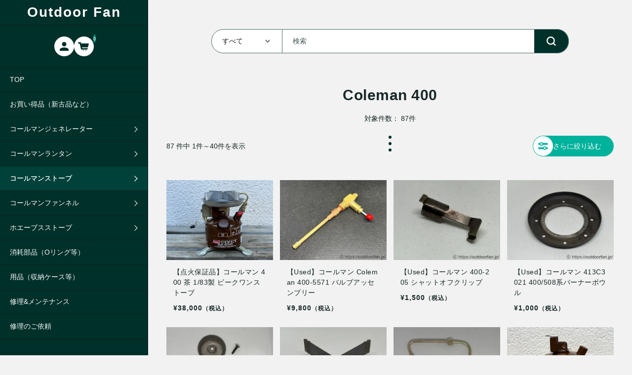

--- FILE ---
content_type: text/html; charset=UTF-8
request_url: https://outdoorfan.jp/item/coleman-stove/model-400/
body_size: 18929
content:
<!DOCTYPE html>
<html lang="ja">

<head>
	<meta charset="UTF-8" />
	<meta name="viewport" content="width=device-width, user-scalable=no">
	<meta name="format-detection" content="telephone=no"/>
	<title>Coleman 400 | Outdoor Fan</title>
<meta name='robots' content='max-image-preview:large' />
<link rel='dns-prefetch' href='//fonts.googleapis.com' />
<link rel='preconnect' href='//fonts.googleapis.com' />
<link rel='preconnect' href='//fonts.gstatic.com' />
<link rel="alternate" type="application/rss+xml" title="Outdoor Fan &raquo; Coleman 400 カテゴリーのフィード" href="https://outdoorfan.jp/item/coleman-stove/model-400/feed/" />
<style id='wp-emoji-styles-inline-css' type='text/css'>

	img.wp-smiley, img.emoji {
		display: inline !important;
		border: none !important;
		box-shadow: none !important;
		height: 1em !important;
		width: 1em !important;
		margin: 0 0.07em !important;
		vertical-align: -0.1em !important;
		background: none !important;
		padding: 0 !important;
	}
/*# sourceURL=wp-emoji-styles-inline-css */
</style>
<style id='wp-block-library-inline-css' type='text/css'>
:root{--wp-block-synced-color:#7a00df;--wp-block-synced-color--rgb:122,0,223;--wp-bound-block-color:var(--wp-block-synced-color);--wp-editor-canvas-background:#ddd;--wp-admin-theme-color:#007cba;--wp-admin-theme-color--rgb:0,124,186;--wp-admin-theme-color-darker-10:#006ba1;--wp-admin-theme-color-darker-10--rgb:0,107,160.5;--wp-admin-theme-color-darker-20:#005a87;--wp-admin-theme-color-darker-20--rgb:0,90,135;--wp-admin-border-width-focus:2px}@media (min-resolution:192dpi){:root{--wp-admin-border-width-focus:1.5px}}.wp-element-button{cursor:pointer}:root .has-very-light-gray-background-color{background-color:#eee}:root .has-very-dark-gray-background-color{background-color:#313131}:root .has-very-light-gray-color{color:#eee}:root .has-very-dark-gray-color{color:#313131}:root .has-vivid-green-cyan-to-vivid-cyan-blue-gradient-background{background:linear-gradient(135deg,#00d084,#0693e3)}:root .has-purple-crush-gradient-background{background:linear-gradient(135deg,#34e2e4,#4721fb 50%,#ab1dfe)}:root .has-hazy-dawn-gradient-background{background:linear-gradient(135deg,#faaca8,#dad0ec)}:root .has-subdued-olive-gradient-background{background:linear-gradient(135deg,#fafae1,#67a671)}:root .has-atomic-cream-gradient-background{background:linear-gradient(135deg,#fdd79a,#004a59)}:root .has-nightshade-gradient-background{background:linear-gradient(135deg,#330968,#31cdcf)}:root .has-midnight-gradient-background{background:linear-gradient(135deg,#020381,#2874fc)}:root{--wp--preset--font-size--normal:16px;--wp--preset--font-size--huge:42px}.has-regular-font-size{font-size:1em}.has-larger-font-size{font-size:2.625em}.has-normal-font-size{font-size:var(--wp--preset--font-size--normal)}.has-huge-font-size{font-size:var(--wp--preset--font-size--huge)}.has-text-align-center{text-align:center}.has-text-align-left{text-align:left}.has-text-align-right{text-align:right}.has-fit-text{white-space:nowrap!important}#end-resizable-editor-section{display:none}.aligncenter{clear:both}.items-justified-left{justify-content:flex-start}.items-justified-center{justify-content:center}.items-justified-right{justify-content:flex-end}.items-justified-space-between{justify-content:space-between}.screen-reader-text{border:0;clip-path:inset(50%);height:1px;margin:-1px;overflow:hidden;padding:0;position:absolute;width:1px;word-wrap:normal!important}.screen-reader-text:focus{background-color:#ddd;clip-path:none;color:#444;display:block;font-size:1em;height:auto;left:5px;line-height:normal;padding:15px 23px 14px;text-decoration:none;top:5px;width:auto;z-index:100000}html :where(.has-border-color){border-style:solid}html :where([style*=border-top-color]){border-top-style:solid}html :where([style*=border-right-color]){border-right-style:solid}html :where([style*=border-bottom-color]){border-bottom-style:solid}html :where([style*=border-left-color]){border-left-style:solid}html :where([style*=border-width]){border-style:solid}html :where([style*=border-top-width]){border-top-style:solid}html :where([style*=border-right-width]){border-right-style:solid}html :where([style*=border-bottom-width]){border-bottom-style:solid}html :where([style*=border-left-width]){border-left-style:solid}html :where(img[class*=wp-image-]){height:auto;max-width:100%}:where(figure){margin:0 0 1em}html :where(.is-position-sticky){--wp-admin--admin-bar--position-offset:var(--wp-admin--admin-bar--height,0px)}@media screen and (max-width:600px){html :where(.is-position-sticky){--wp-admin--admin-bar--position-offset:0px}}

/*# sourceURL=wp-block-library-inline-css */
</style><style id='wp-block-social-links-inline-css' type='text/css'>
.wp-block-social-links{background:none;box-sizing:border-box;margin-left:0;padding-left:0;padding-right:0;text-indent:0}.wp-block-social-links .wp-social-link a,.wp-block-social-links .wp-social-link a:hover{border-bottom:0;box-shadow:none;text-decoration:none}.wp-block-social-links .wp-social-link svg{height:1em;width:1em}.wp-block-social-links .wp-social-link span:not(.screen-reader-text){font-size:.65em;margin-left:.5em;margin-right:.5em}.wp-block-social-links.has-small-icon-size{font-size:16px}.wp-block-social-links,.wp-block-social-links.has-normal-icon-size{font-size:24px}.wp-block-social-links.has-large-icon-size{font-size:36px}.wp-block-social-links.has-huge-icon-size{font-size:48px}.wp-block-social-links.aligncenter{display:flex;justify-content:center}.wp-block-social-links.alignright{justify-content:flex-end}.wp-block-social-link{border-radius:9999px;display:block}@media not (prefers-reduced-motion){.wp-block-social-link{transition:transform .1s ease}}.wp-block-social-link{height:auto}.wp-block-social-link a{align-items:center;display:flex;line-height:0}.wp-block-social-link:hover{transform:scale(1.1)}.wp-block-social-links .wp-block-social-link.wp-social-link{display:inline-block;margin:0;padding:0}.wp-block-social-links .wp-block-social-link.wp-social-link .wp-block-social-link-anchor,.wp-block-social-links .wp-block-social-link.wp-social-link .wp-block-social-link-anchor svg,.wp-block-social-links .wp-block-social-link.wp-social-link .wp-block-social-link-anchor:active,.wp-block-social-links .wp-block-social-link.wp-social-link .wp-block-social-link-anchor:hover,.wp-block-social-links .wp-block-social-link.wp-social-link .wp-block-social-link-anchor:visited{color:currentColor;fill:currentColor}:where(.wp-block-social-links:not(.is-style-logos-only)) .wp-social-link{background-color:#f0f0f0;color:#444}:where(.wp-block-social-links:not(.is-style-logos-only)) .wp-social-link-amazon{background-color:#f90;color:#fff}:where(.wp-block-social-links:not(.is-style-logos-only)) .wp-social-link-bandcamp{background-color:#1ea0c3;color:#fff}:where(.wp-block-social-links:not(.is-style-logos-only)) .wp-social-link-behance{background-color:#0757fe;color:#fff}:where(.wp-block-social-links:not(.is-style-logos-only)) .wp-social-link-bluesky{background-color:#0a7aff;color:#fff}:where(.wp-block-social-links:not(.is-style-logos-only)) .wp-social-link-codepen{background-color:#1e1f26;color:#fff}:where(.wp-block-social-links:not(.is-style-logos-only)) .wp-social-link-deviantart{background-color:#02e49b;color:#fff}:where(.wp-block-social-links:not(.is-style-logos-only)) .wp-social-link-discord{background-color:#5865f2;color:#fff}:where(.wp-block-social-links:not(.is-style-logos-only)) .wp-social-link-dribbble{background-color:#e94c89;color:#fff}:where(.wp-block-social-links:not(.is-style-logos-only)) .wp-social-link-dropbox{background-color:#4280ff;color:#fff}:where(.wp-block-social-links:not(.is-style-logos-only)) .wp-social-link-etsy{background-color:#f45800;color:#fff}:where(.wp-block-social-links:not(.is-style-logos-only)) .wp-social-link-facebook{background-color:#0866ff;color:#fff}:where(.wp-block-social-links:not(.is-style-logos-only)) .wp-social-link-fivehundredpx{background-color:#000;color:#fff}:where(.wp-block-social-links:not(.is-style-logos-only)) .wp-social-link-flickr{background-color:#0461dd;color:#fff}:where(.wp-block-social-links:not(.is-style-logos-only)) .wp-social-link-foursquare{background-color:#e65678;color:#fff}:where(.wp-block-social-links:not(.is-style-logos-only)) .wp-social-link-github{background-color:#24292d;color:#fff}:where(.wp-block-social-links:not(.is-style-logos-only)) .wp-social-link-goodreads{background-color:#eceadd;color:#382110}:where(.wp-block-social-links:not(.is-style-logos-only)) .wp-social-link-google{background-color:#ea4434;color:#fff}:where(.wp-block-social-links:not(.is-style-logos-only)) .wp-social-link-gravatar{background-color:#1d4fc4;color:#fff}:where(.wp-block-social-links:not(.is-style-logos-only)) .wp-social-link-instagram{background-color:#f00075;color:#fff}:where(.wp-block-social-links:not(.is-style-logos-only)) .wp-social-link-lastfm{background-color:#e21b24;color:#fff}:where(.wp-block-social-links:not(.is-style-logos-only)) .wp-social-link-linkedin{background-color:#0d66c2;color:#fff}:where(.wp-block-social-links:not(.is-style-logos-only)) .wp-social-link-mastodon{background-color:#3288d4;color:#fff}:where(.wp-block-social-links:not(.is-style-logos-only)) .wp-social-link-medium{background-color:#000;color:#fff}:where(.wp-block-social-links:not(.is-style-logos-only)) .wp-social-link-meetup{background-color:#f6405f;color:#fff}:where(.wp-block-social-links:not(.is-style-logos-only)) .wp-social-link-patreon{background-color:#000;color:#fff}:where(.wp-block-social-links:not(.is-style-logos-only)) .wp-social-link-pinterest{background-color:#e60122;color:#fff}:where(.wp-block-social-links:not(.is-style-logos-only)) .wp-social-link-pocket{background-color:#ef4155;color:#fff}:where(.wp-block-social-links:not(.is-style-logos-only)) .wp-social-link-reddit{background-color:#ff4500;color:#fff}:where(.wp-block-social-links:not(.is-style-logos-only)) .wp-social-link-skype{background-color:#0478d7;color:#fff}:where(.wp-block-social-links:not(.is-style-logos-only)) .wp-social-link-snapchat{background-color:#fefc00;color:#fff;stroke:#000}:where(.wp-block-social-links:not(.is-style-logos-only)) .wp-social-link-soundcloud{background-color:#ff5600;color:#fff}:where(.wp-block-social-links:not(.is-style-logos-only)) .wp-social-link-spotify{background-color:#1bd760;color:#fff}:where(.wp-block-social-links:not(.is-style-logos-only)) .wp-social-link-telegram{background-color:#2aabee;color:#fff}:where(.wp-block-social-links:not(.is-style-logos-only)) .wp-social-link-threads{background-color:#000;color:#fff}:where(.wp-block-social-links:not(.is-style-logos-only)) .wp-social-link-tiktok{background-color:#000;color:#fff}:where(.wp-block-social-links:not(.is-style-logos-only)) .wp-social-link-tumblr{background-color:#011835;color:#fff}:where(.wp-block-social-links:not(.is-style-logos-only)) .wp-social-link-twitch{background-color:#6440a4;color:#fff}:where(.wp-block-social-links:not(.is-style-logos-only)) .wp-social-link-twitter{background-color:#1da1f2;color:#fff}:where(.wp-block-social-links:not(.is-style-logos-only)) .wp-social-link-vimeo{background-color:#1eb7ea;color:#fff}:where(.wp-block-social-links:not(.is-style-logos-only)) .wp-social-link-vk{background-color:#4680c2;color:#fff}:where(.wp-block-social-links:not(.is-style-logos-only)) .wp-social-link-wordpress{background-color:#3499cd;color:#fff}:where(.wp-block-social-links:not(.is-style-logos-only)) .wp-social-link-whatsapp{background-color:#25d366;color:#fff}:where(.wp-block-social-links:not(.is-style-logos-only)) .wp-social-link-x{background-color:#000;color:#fff}:where(.wp-block-social-links:not(.is-style-logos-only)) .wp-social-link-yelp{background-color:#d32422;color:#fff}:where(.wp-block-social-links:not(.is-style-logos-only)) .wp-social-link-youtube{background-color:red;color:#fff}:where(.wp-block-social-links.is-style-logos-only) .wp-social-link{background:none}:where(.wp-block-social-links.is-style-logos-only) .wp-social-link svg{height:1.25em;width:1.25em}:where(.wp-block-social-links.is-style-logos-only) .wp-social-link-amazon{color:#f90}:where(.wp-block-social-links.is-style-logos-only) .wp-social-link-bandcamp{color:#1ea0c3}:where(.wp-block-social-links.is-style-logos-only) .wp-social-link-behance{color:#0757fe}:where(.wp-block-social-links.is-style-logos-only) .wp-social-link-bluesky{color:#0a7aff}:where(.wp-block-social-links.is-style-logos-only) .wp-social-link-codepen{color:#1e1f26}:where(.wp-block-social-links.is-style-logos-only) .wp-social-link-deviantart{color:#02e49b}:where(.wp-block-social-links.is-style-logos-only) .wp-social-link-discord{color:#5865f2}:where(.wp-block-social-links.is-style-logos-only) .wp-social-link-dribbble{color:#e94c89}:where(.wp-block-social-links.is-style-logos-only) .wp-social-link-dropbox{color:#4280ff}:where(.wp-block-social-links.is-style-logos-only) .wp-social-link-etsy{color:#f45800}:where(.wp-block-social-links.is-style-logos-only) .wp-social-link-facebook{color:#0866ff}:where(.wp-block-social-links.is-style-logos-only) .wp-social-link-fivehundredpx{color:#000}:where(.wp-block-social-links.is-style-logos-only) .wp-social-link-flickr{color:#0461dd}:where(.wp-block-social-links.is-style-logos-only) .wp-social-link-foursquare{color:#e65678}:where(.wp-block-social-links.is-style-logos-only) .wp-social-link-github{color:#24292d}:where(.wp-block-social-links.is-style-logos-only) .wp-social-link-goodreads{color:#382110}:where(.wp-block-social-links.is-style-logos-only) .wp-social-link-google{color:#ea4434}:where(.wp-block-social-links.is-style-logos-only) .wp-social-link-gravatar{color:#1d4fc4}:where(.wp-block-social-links.is-style-logos-only) .wp-social-link-instagram{color:#f00075}:where(.wp-block-social-links.is-style-logos-only) .wp-social-link-lastfm{color:#e21b24}:where(.wp-block-social-links.is-style-logos-only) .wp-social-link-linkedin{color:#0d66c2}:where(.wp-block-social-links.is-style-logos-only) .wp-social-link-mastodon{color:#3288d4}:where(.wp-block-social-links.is-style-logos-only) .wp-social-link-medium{color:#000}:where(.wp-block-social-links.is-style-logos-only) .wp-social-link-meetup{color:#f6405f}:where(.wp-block-social-links.is-style-logos-only) .wp-social-link-patreon{color:#000}:where(.wp-block-social-links.is-style-logos-only) .wp-social-link-pinterest{color:#e60122}:where(.wp-block-social-links.is-style-logos-only) .wp-social-link-pocket{color:#ef4155}:where(.wp-block-social-links.is-style-logos-only) .wp-social-link-reddit{color:#ff4500}:where(.wp-block-social-links.is-style-logos-only) .wp-social-link-skype{color:#0478d7}:where(.wp-block-social-links.is-style-logos-only) .wp-social-link-snapchat{color:#fff;stroke:#000}:where(.wp-block-social-links.is-style-logos-only) .wp-social-link-soundcloud{color:#ff5600}:where(.wp-block-social-links.is-style-logos-only) .wp-social-link-spotify{color:#1bd760}:where(.wp-block-social-links.is-style-logos-only) .wp-social-link-telegram{color:#2aabee}:where(.wp-block-social-links.is-style-logos-only) .wp-social-link-threads{color:#000}:where(.wp-block-social-links.is-style-logos-only) .wp-social-link-tiktok{color:#000}:where(.wp-block-social-links.is-style-logos-only) .wp-social-link-tumblr{color:#011835}:where(.wp-block-social-links.is-style-logos-only) .wp-social-link-twitch{color:#6440a4}:where(.wp-block-social-links.is-style-logos-only) .wp-social-link-twitter{color:#1da1f2}:where(.wp-block-social-links.is-style-logos-only) .wp-social-link-vimeo{color:#1eb7ea}:where(.wp-block-social-links.is-style-logos-only) .wp-social-link-vk{color:#4680c2}:where(.wp-block-social-links.is-style-logos-only) .wp-social-link-whatsapp{color:#25d366}:where(.wp-block-social-links.is-style-logos-only) .wp-social-link-wordpress{color:#3499cd}:where(.wp-block-social-links.is-style-logos-only) .wp-social-link-x{color:#000}:where(.wp-block-social-links.is-style-logos-only) .wp-social-link-yelp{color:#d32422}:where(.wp-block-social-links.is-style-logos-only) .wp-social-link-youtube{color:red}.wp-block-social-links.is-style-pill-shape .wp-social-link{width:auto}:root :where(.wp-block-social-links .wp-social-link a){padding:.25em}:root :where(.wp-block-social-links.is-style-logos-only .wp-social-link a){padding:0}:root :where(.wp-block-social-links.is-style-pill-shape .wp-social-link a){padding-left:.6666666667em;padding-right:.6666666667em}.wp-block-social-links:not(.has-icon-color):not(.has-icon-background-color) .wp-social-link-snapchat .wp-block-social-link-label{color:#000}
/*# sourceURL=https://outdoorfan.jp/wp-includes/blocks/social-links/style.min.css */
</style>
<style id='global-styles-inline-css' type='text/css'>
:root{--wp--preset--aspect-ratio--square: 1;--wp--preset--aspect-ratio--4-3: 4/3;--wp--preset--aspect-ratio--3-4: 3/4;--wp--preset--aspect-ratio--3-2: 3/2;--wp--preset--aspect-ratio--2-3: 2/3;--wp--preset--aspect-ratio--16-9: 16/9;--wp--preset--aspect-ratio--9-16: 9/16;--wp--preset--color--black: #000000;--wp--preset--color--cyan-bluish-gray: #abb8c3;--wp--preset--color--white: #ffffff;--wp--preset--color--pale-pink: #f78da7;--wp--preset--color--vivid-red: #cf2e2e;--wp--preset--color--luminous-vivid-orange: #ff6900;--wp--preset--color--luminous-vivid-amber: #fcb900;--wp--preset--color--light-green-cyan: #7bdcb5;--wp--preset--color--vivid-green-cyan: #00d084;--wp--preset--color--pale-cyan-blue: #8ed1fc;--wp--preset--color--vivid-cyan-blue: #0693e3;--wp--preset--color--vivid-purple: #9b51e0;--wp--preset--gradient--vivid-cyan-blue-to-vivid-purple: linear-gradient(135deg,rgb(6,147,227) 0%,rgb(155,81,224) 100%);--wp--preset--gradient--light-green-cyan-to-vivid-green-cyan: linear-gradient(135deg,rgb(122,220,180) 0%,rgb(0,208,130) 100%);--wp--preset--gradient--luminous-vivid-amber-to-luminous-vivid-orange: linear-gradient(135deg,rgb(252,185,0) 0%,rgb(255,105,0) 100%);--wp--preset--gradient--luminous-vivid-orange-to-vivid-red: linear-gradient(135deg,rgb(255,105,0) 0%,rgb(207,46,46) 100%);--wp--preset--gradient--very-light-gray-to-cyan-bluish-gray: linear-gradient(135deg,rgb(238,238,238) 0%,rgb(169,184,195) 100%);--wp--preset--gradient--cool-to-warm-spectrum: linear-gradient(135deg,rgb(74,234,220) 0%,rgb(151,120,209) 20%,rgb(207,42,186) 40%,rgb(238,44,130) 60%,rgb(251,105,98) 80%,rgb(254,248,76) 100%);--wp--preset--gradient--blush-light-purple: linear-gradient(135deg,rgb(255,206,236) 0%,rgb(152,150,240) 100%);--wp--preset--gradient--blush-bordeaux: linear-gradient(135deg,rgb(254,205,165) 0%,rgb(254,45,45) 50%,rgb(107,0,62) 100%);--wp--preset--gradient--luminous-dusk: linear-gradient(135deg,rgb(255,203,112) 0%,rgb(199,81,192) 50%,rgb(65,88,208) 100%);--wp--preset--gradient--pale-ocean: linear-gradient(135deg,rgb(255,245,203) 0%,rgb(182,227,212) 50%,rgb(51,167,181) 100%);--wp--preset--gradient--electric-grass: linear-gradient(135deg,rgb(202,248,128) 0%,rgb(113,206,126) 100%);--wp--preset--gradient--midnight: linear-gradient(135deg,rgb(2,3,129) 0%,rgb(40,116,252) 100%);--wp--preset--font-size--small: 13px;--wp--preset--font-size--medium: 20px;--wp--preset--font-size--large: 36px;--wp--preset--font-size--x-large: 42px;--wp--preset--spacing--20: 0.44rem;--wp--preset--spacing--30: 0.67rem;--wp--preset--spacing--40: 1rem;--wp--preset--spacing--50: 1.5rem;--wp--preset--spacing--60: 2.25rem;--wp--preset--spacing--70: 3.38rem;--wp--preset--spacing--80: 5.06rem;--wp--preset--shadow--natural: 6px 6px 9px rgba(0, 0, 0, 0.2);--wp--preset--shadow--deep: 12px 12px 50px rgba(0, 0, 0, 0.4);--wp--preset--shadow--sharp: 6px 6px 0px rgba(0, 0, 0, 0.2);--wp--preset--shadow--outlined: 6px 6px 0px -3px rgb(255, 255, 255), 6px 6px rgb(0, 0, 0);--wp--preset--shadow--crisp: 6px 6px 0px rgb(0, 0, 0);}:where(.is-layout-flex){gap: 0.5em;}:where(.is-layout-grid){gap: 0.5em;}body .is-layout-flex{display: flex;}.is-layout-flex{flex-wrap: wrap;align-items: center;}.is-layout-flex > :is(*, div){margin: 0;}body .is-layout-grid{display: grid;}.is-layout-grid > :is(*, div){margin: 0;}:where(.wp-block-columns.is-layout-flex){gap: 2em;}:where(.wp-block-columns.is-layout-grid){gap: 2em;}:where(.wp-block-post-template.is-layout-flex){gap: 1.25em;}:where(.wp-block-post-template.is-layout-grid){gap: 1.25em;}.has-black-color{color: var(--wp--preset--color--black) !important;}.has-cyan-bluish-gray-color{color: var(--wp--preset--color--cyan-bluish-gray) !important;}.has-white-color{color: var(--wp--preset--color--white) !important;}.has-pale-pink-color{color: var(--wp--preset--color--pale-pink) !important;}.has-vivid-red-color{color: var(--wp--preset--color--vivid-red) !important;}.has-luminous-vivid-orange-color{color: var(--wp--preset--color--luminous-vivid-orange) !important;}.has-luminous-vivid-amber-color{color: var(--wp--preset--color--luminous-vivid-amber) !important;}.has-light-green-cyan-color{color: var(--wp--preset--color--light-green-cyan) !important;}.has-vivid-green-cyan-color{color: var(--wp--preset--color--vivid-green-cyan) !important;}.has-pale-cyan-blue-color{color: var(--wp--preset--color--pale-cyan-blue) !important;}.has-vivid-cyan-blue-color{color: var(--wp--preset--color--vivid-cyan-blue) !important;}.has-vivid-purple-color{color: var(--wp--preset--color--vivid-purple) !important;}.has-black-background-color{background-color: var(--wp--preset--color--black) !important;}.has-cyan-bluish-gray-background-color{background-color: var(--wp--preset--color--cyan-bluish-gray) !important;}.has-white-background-color{background-color: var(--wp--preset--color--white) !important;}.has-pale-pink-background-color{background-color: var(--wp--preset--color--pale-pink) !important;}.has-vivid-red-background-color{background-color: var(--wp--preset--color--vivid-red) !important;}.has-luminous-vivid-orange-background-color{background-color: var(--wp--preset--color--luminous-vivid-orange) !important;}.has-luminous-vivid-amber-background-color{background-color: var(--wp--preset--color--luminous-vivid-amber) !important;}.has-light-green-cyan-background-color{background-color: var(--wp--preset--color--light-green-cyan) !important;}.has-vivid-green-cyan-background-color{background-color: var(--wp--preset--color--vivid-green-cyan) !important;}.has-pale-cyan-blue-background-color{background-color: var(--wp--preset--color--pale-cyan-blue) !important;}.has-vivid-cyan-blue-background-color{background-color: var(--wp--preset--color--vivid-cyan-blue) !important;}.has-vivid-purple-background-color{background-color: var(--wp--preset--color--vivid-purple) !important;}.has-black-border-color{border-color: var(--wp--preset--color--black) !important;}.has-cyan-bluish-gray-border-color{border-color: var(--wp--preset--color--cyan-bluish-gray) !important;}.has-white-border-color{border-color: var(--wp--preset--color--white) !important;}.has-pale-pink-border-color{border-color: var(--wp--preset--color--pale-pink) !important;}.has-vivid-red-border-color{border-color: var(--wp--preset--color--vivid-red) !important;}.has-luminous-vivid-orange-border-color{border-color: var(--wp--preset--color--luminous-vivid-orange) !important;}.has-luminous-vivid-amber-border-color{border-color: var(--wp--preset--color--luminous-vivid-amber) !important;}.has-light-green-cyan-border-color{border-color: var(--wp--preset--color--light-green-cyan) !important;}.has-vivid-green-cyan-border-color{border-color: var(--wp--preset--color--vivid-green-cyan) !important;}.has-pale-cyan-blue-border-color{border-color: var(--wp--preset--color--pale-cyan-blue) !important;}.has-vivid-cyan-blue-border-color{border-color: var(--wp--preset--color--vivid-cyan-blue) !important;}.has-vivid-purple-border-color{border-color: var(--wp--preset--color--vivid-purple) !important;}.has-vivid-cyan-blue-to-vivid-purple-gradient-background{background: var(--wp--preset--gradient--vivid-cyan-blue-to-vivid-purple) !important;}.has-light-green-cyan-to-vivid-green-cyan-gradient-background{background: var(--wp--preset--gradient--light-green-cyan-to-vivid-green-cyan) !important;}.has-luminous-vivid-amber-to-luminous-vivid-orange-gradient-background{background: var(--wp--preset--gradient--luminous-vivid-amber-to-luminous-vivid-orange) !important;}.has-luminous-vivid-orange-to-vivid-red-gradient-background{background: var(--wp--preset--gradient--luminous-vivid-orange-to-vivid-red) !important;}.has-very-light-gray-to-cyan-bluish-gray-gradient-background{background: var(--wp--preset--gradient--very-light-gray-to-cyan-bluish-gray) !important;}.has-cool-to-warm-spectrum-gradient-background{background: var(--wp--preset--gradient--cool-to-warm-spectrum) !important;}.has-blush-light-purple-gradient-background{background: var(--wp--preset--gradient--blush-light-purple) !important;}.has-blush-bordeaux-gradient-background{background: var(--wp--preset--gradient--blush-bordeaux) !important;}.has-luminous-dusk-gradient-background{background: var(--wp--preset--gradient--luminous-dusk) !important;}.has-pale-ocean-gradient-background{background: var(--wp--preset--gradient--pale-ocean) !important;}.has-electric-grass-gradient-background{background: var(--wp--preset--gradient--electric-grass) !important;}.has-midnight-gradient-background{background: var(--wp--preset--gradient--midnight) !important;}.has-small-font-size{font-size: var(--wp--preset--font-size--small) !important;}.has-medium-font-size{font-size: var(--wp--preset--font-size--medium) !important;}.has-large-font-size{font-size: var(--wp--preset--font-size--large) !important;}.has-x-large-font-size{font-size: var(--wp--preset--font-size--x-large) !important;}
/*# sourceURL=global-styles-inline-css */
</style>

<style id='classic-theme-styles-inline-css' type='text/css'>
/*! This file is auto-generated */
.wp-block-button__link{color:#fff;background-color:#32373c;border-radius:9999px;box-shadow:none;text-decoration:none;padding:calc(.667em + 2px) calc(1.333em + 2px);font-size:1.125em}.wp-block-file__button{background:#32373c;color:#fff;text-decoration:none}
/*# sourceURL=/wp-includes/css/classic-themes.min.css */
</style>
<link rel='stylesheet' id='contact-form-7-css' href='https://outdoorfan.jp/wp-content/plugins/contact-form-7/includes/css/styles.css?ver=6.1.4' type='text/css' media='all' />
<link rel='stylesheet' id='wp-associate-post-r2-css' href='https://outdoorfan.jp/wp-content/plugins/wp-associate-post-r2/css/skin-standard.css?ver=5.0.1' type='text/css' media='all' />
<link rel='stylesheet' id='usces_default_css-css' href='https://outdoorfan.jp/wp-content/plugins/usc-e-shop/css/usces_default.css?ver=2.11.26.2512161' type='text/css' media='all' />
<link rel='stylesheet' id='theme_cart_css-css' href='https://outdoorfan.jp/wp-content/themes/simple-plus-lefty_child/usces_cart.css?ver=2.11.26.2512161' type='text/css' media='all' />
<link rel='stylesheet' id='parent-style-css' href='https://outdoorfan.jp/wp-content/themes/welcart_simple-plus-lefty/style.css?ver=1' type='text/css' media='all' />
<link rel='stylesheet' id='welcart_lefty_css-css' href='https://outdoorfan.jp/wp-content/themes/welcart_simple-plus-lefty/css/theme_style.min.css?ver=1.1.13' type='text/css' media='all' />
<link rel='stylesheet' id='child-style-css' href='https://outdoorfan.jp/wp-content/themes/simple-plus-lefty_child/style.css?ver=1' type='text/css' media='all' />
<link rel='stylesheet' id='pochipp-front-css' href='https://outdoorfan.jp/wp-content/plugins/pochipp/dist/css/style.css?ver=1.18.2' type='text/css' media='all' />
<link rel='stylesheet' id='welcart_lefty_font_varela_round-css' href='//fonts.googleapis.com/css2?family=Varela+Round&#038;display=swap&#038;ver=1.1.13' type='text/css' media='all' />
<script type="text/javascript" src="https://outdoorfan.jp/wp-includes/js/jquery/jquery.min.js?ver=3.7.1" id="jquery-core-js"></script>
<script type="text/javascript" src="https://outdoorfan.jp/wp-includes/js/jquery/jquery-migrate.min.js?ver=3.4.1" id="jquery-migrate-js"></script>
<link rel="https://api.w.org/" href="https://outdoorfan.jp/wp-json/" /><link rel="alternate" title="JSON" type="application/json" href="https://outdoorfan.jp/wp-json/wp/v2/categories/12" /><link rel="EditURI" type="application/rsd+xml" title="RSD" href="https://outdoorfan.jp/xmlrpc.php?rsd" />
<meta name="generator" content="WordPress 6.9" />
<!-- Pochipp -->
<style id="pchpp_custom_style">:root{--pchpp-color-inline: #069A8E;--pchpp-color-custom: #5ca250;--pchpp-color-custom-2: #8e59e4;--pchpp-color-amazon: #f99a0c;--pchpp-color-rakuten: #e0423c;--pchpp-color-yahoo: #438ee8;--pchpp-color-mercari: #3c3c3c;--pchpp-inline-bg-color: var(--pchpp-color-inline);--pchpp-inline-txt-color: #fff;--pchpp-inline-shadow: 0 1px 4px -1px rgba(0, 0, 0, 0.2);--pchpp-inline-radius: 0px;--pchpp-inline-width: auto;}</style>
<script id="pchpp_vars">window.pchppVars = {};window.pchppVars.ajaxUrl = "https://outdoorfan.jp/wp-admin/admin-ajax.php";window.pchppVars.ajaxNonce = "b6ae7486d3";</script>
<script type="text/javascript" language="javascript">var vc_pid = "890760384";</script>
<!-- / Pochipp -->
		<style type="text/css">
			.topics .grid {
				gap: calc( 15px/1.6 );
			}
			.new-items .grid {
				gap: calc( 15px/1.6 );
			}
			:root{
				--bs-gap : calc( 14px/1.6 );
				--grid-image-object-fit:contain;--grid-image-rounded-size:0%;--general-table-heading-bg-color:#00302a;--text-color:#182927;--header-after-bg-color:#00302a;			}
			.topics .card-imag-top.grid-image { border-radius:0%; }.topics .card-imag-top.grid-image img { border-radius:0%; }.topics .card::before { border-radius:0%; }			@media screen and (min-width: 768px) {
				:root{
					--bs-gap:14px;				}
				.topics .grid { gap:15px; }			}
		</style>
		<link rel="icon" href="https://outdoorfan.jp/wp-content/uploads/2024/04/cropped-cropped-outdoor-fan-red-300x300-1-32x32.png" sizes="32x32" />
<link rel="icon" href="https://outdoorfan.jp/wp-content/uploads/2024/04/cropped-cropped-outdoor-fan-red-300x300-1-192x192.png" sizes="192x192" />
<link rel="apple-touch-icon" href="https://outdoorfan.jp/wp-content/uploads/2024/04/cropped-cropped-outdoor-fan-red-300x300-1-180x180.png" />
<meta name="msapplication-TileImage" content="https://outdoorfan.jp/wp-content/uploads/2024/04/cropped-cropped-outdoor-fan-red-300x300-1-270x270.png" />
</head>

<body class="archive category category-model-400 category-12 wp-theme-welcart_simple-plus-lefty wp-child-theme-simple-plus-lefty_child" ontouchstart="">
				<div class="lefty-body-flex as-pc">
		<header id="header" class="container-fluid scroll d-flex flex-column justify-content-center fixed-top every display-mobile-search" data-scroll-offset="67">
						<div class="row g-0 justify-content-between">
				<!-- Hamburger button -->
				<div class="col-auto d-block d-lg-none">
					
<button class="menu-toggler" type="button" data-bs-toggle="collapse" data-bs-target="#global-menu-pc" aria-label="Toggle navigation" aria-expanded="false" aria-controls="global-menu">
	<span class="navbar-toggler-icon navbar-toggler-icon-open">
		<svg id="ico-menu" xmlns="http://www.w3.org/2000/svg" width="28" height="10" viewBox="0 0 28 10"><path d="M0,10V8H20v2ZM0,2V0H28V2Z" transform="translate(-0.001)" fill="#777" /></svg>
	</span>
</button>
				</div>
				<!-- Logo -->
				<div class="main-logo col order-lg-1 col-lg-auto text-center">
					<div class="navbar-brand m-0 p-0 align-middle set-before-sp-logo not-set-pc-logo">		<div class="d-none d-lg-block">
			<a href="https://outdoorfan.jp/" title="Outdoor Fan" rel="home">
									Outdoor Fan							</a>
		</div>
		<div class="d-lg-none">
			<a href="https://outdoorfan.jp/" title="Outdoor Fan" rel="home">
															<img width="150px" height="50px" src="https://outdoorfan.jp/wp-content/uploads/2024/07/outdoor-fan-title-green.png" class="logo scroll-before" alt="Outdoor Fan">
										<img width="150px" height="50px" src="https://outdoorfan.jp/wp-content/uploads/2024/07/outdoor-fan-title-white.png" class="logo default" alt="Outdoor Fan">
							</a>
		</div>
	</div>				</div>
				<!-- Search -->
<div class="search-sp">
	<input type="checkbox" name="show-searchForm" id="show-searchForm">
	<label for="show-searchForm" class="ico-search-sp">
		<svg id="ico-search-sp" xmlns="http://www.w3.org/2000/svg" width="40" height="40" viewBox="0 0 40 40"><path d="M-1738,40a19.869,19.869,0,0,1-14.142-5.858A19.869,19.869,0,0,1-1758,20a19.869,19.869,0,0,1,5.858-14.142A19.869,19.869,0,0,1-1738,0a19.869,19.869,0,0,1,14.142,5.858A19.869,19.869,0,0,1-1718,20a19.869,19.869,0,0,1-5.858,14.142A19.869,19.869,0,0,1-1738,40Zm4.383-13.944h0l3.943,3.943,1.673-1.673-3.944-3.944a8.218,8.218,0,0,0,1.673-5.018,8.363,8.363,0,0,0-2.434-5.93,8.26,8.26,0,0,0-5.88-2.435h-.1a8.263,8.263,0,0,0-5.88,2.435,8.371,8.371,0,0,0-2.435,5.93,8.372,8.372,0,0,0,2.435,5.931,8.263,8.263,0,0,0,5.88,2.435h.108a8.226,8.226,0,0,0,4.961-1.674Zm-4.961-.716h-.114a5.955,5.955,0,0,1-4.184-1.734,5.95,5.95,0,0,1-1.733-4.242,5.949,5.949,0,0,1,1.733-4.241,5.955,5.955,0,0,1,4.184-1.734h.114a5.879,5.879,0,0,1,4.185,1.734,5.944,5.944,0,0,1,1.733,4.241,5.945,5.945,0,0,1-1.733,4.242A5.879,5.879,0,0,1-1738.578,25.34Z" transform="translate(1758)" fill="#777"/></svg>
	</label>
	<div class="search-box-sp" aria-labelledby="searchForm-sp">
		<form role="search" method="get" action="https://outdoorfan.jp/" >
	<div class="s-box">
		<select  name='cat' id='cat' class='postform'>
	<option value='0' selected='selected'>すべて</option>
	<option class="level-0" value="3">お買い得品（新古品など）</option>
	<option class="level-0" value="7">コールマンストーブ</option>
	<option class="level-0" value="24">コールマンファンネル</option>
	<option class="level-0" value="26">用品（収納ケース等）</option>
	<option class="level-0" value="27">消耗部品（Oリング等）</option>
	<option class="level-0" value="32">コールマンジェネレーター</option>
	<option class="level-0" value="33">ホエーブスストーブ</option>
	<option class="level-0" value="38">コールマンランタン</option>
	<option class="level-0" value="52">修理&amp;メンテナンス</option>
</select>
		<input type="text" value="" name="s" class="search-text form-control" aria-describedby="button-search" />
		<div class="button-wrap">
			<button class="btn btn-outline-secondary button-search" type="submit">
				<svg id="ico-search" xmlns="http://www.w3.org/2000/svg" width="16" height="16" viewBox="0 0 16 16"><path d="M16,14.591,12.679,11.27a6.89,6.89,0,0,0,1.409-4.226A7,7,0,0,0,7.044,0,7,7,0,0,0,0,7.044a7,7,0,0,0,7.044,7.044,6.89,6.89,0,0,0,4.226-1.409L14.591,16ZM2.013,7.044A4.983,4.983,0,0,1,7.044,2.013a4.983,4.983,0,0,1,5.031,5.031,4.983,4.983,0,0,1-5.031,5.031A4.983,4.983,0,0,1,2.013,7.044Z" fill="#777"/></svg>
			</button>
		</div>
	</div>
</form>
		<label for="show-searchForm" class="close-searchForm"></label>
	</div>
</div>
				<div class="icon-nav">
					<ul class="navbar-nav">
											<li class="nav-item login">
							<ul class="user">
															<li class="login-pc">		<a href="https://outdoorfan.jp/usces-member/">
			<svg id="ico-user" xmlns="http://www.w3.org/2000/svg" width="40" height="40" viewBox="0 0 40 40"><path fill="#181818" d="M20,0c11.046,0,20,8.954,20,20s-8.954,20-20,20S0,31.046,0,20S8.954,0,20,0z M15.497,15.503c0,2.487,2.016,4.503,4.503,4.503s4.503-2.016,4.503-4.503S22.487,11,20,11S15.497,13.016,15.497,15.503z M20,22.246c-4.95,0-9,2.026-9,4.5v2.251h18v-2.251C29,24.272,24.95,22.246,20,22.246z" /></svg>
		</a>
	</li>
																					</ul>
						</li>
											<li class="nav-item cart-btn">
							<a href="https://outdoorfan.jp/usces-cart/">
	<svg version="1.1" id="ico-cart" xmlns="http://www.w3.org/2000/svg" xmlns:xlink="http://www.w3.org/1999/xlink" x="0px" y="0px" width="40px" height="40px" viewBox="0 0 40 40" enable-background="new 0 0 40 40" xml:space="preserve"><path fill="#777" d="M20,0c11.046,0,20,8.954,20,20s-8.954,20-20,20S0,31.046,0,20S8.954,0,20,0z M17.812,28.284c0,0.464,0.377,0.841,0.841,0.841s0.841-0.377,0.841-0.841s-0.377-0.841-0.841-0.841S17.812,27.82,17.812,28.284z M22.764,28.284c0,0.464,0.377,0.841,0.841,0.841s0.841-0.377,0.841-0.841s-0.377-0.841-0.841-0.841S22.764,27.82,22.764,28.284z M29.971,14.063h-15.82l-0.588-2.6h-4.1c-0.793,0.046-1.401,0.721-1.365,1.514c-0.036,0.794,0.573,1.47,1.367,1.515h1.963l2.809,12.112h12.828l0.683-3.029H16.372l-0.342-1.514h12.06L29.971,14.063z"/></svg>
	<span class="total-quant">
		0	</span>
</a>
							</li>
					</ul>
				</div>
				
<div id="global-menu-pc" class="global-menu global-menu-pc collapse collapse-horizontal col order-lg-2 d-lg-flex justify-content-lg-end">
	<div class="menu-scroller">
		<div class="text-end">
			<button class="menu-toggler" type="button" data-bs-toggle="collapse" data-bs-target="#global-menu-pc" aria-label="Global Menu" aria-controls="global-menu-pc">
				<span class="navbar-toggler-icon navbar-toggler-icon-close"></span>
			</button>
		</div>
		<!-- Sub Menu -->
		<div class="col-auto">
			<div class="bottans">
				<ul class="navbar-nav">
									<li class="nav-item login">
						<ul class="user">
																			<li>
								<a class="nav-link active" href="https://outdoorfan.jp/usces-member/">
									<span class="user-icon"><span></span></span>
									<span class="text">ログイン</span>
								</a>
							</li>
																		</ul>
					</li>
									<li class="nav-item search">
						<form role="search" method="get" action="https://outdoorfan.jp/" >
	<div class="s-box">
		<select  name='cat' id='cat' class='postform'>
	<option value='0' selected='selected'>すべて</option>
	<option class="level-0" value="3">お買い得品（新古品など）</option>
	<option class="level-0" value="7">コールマンストーブ</option>
	<option class="level-0" value="24">コールマンファンネル</option>
	<option class="level-0" value="26">用品（収納ケース等）</option>
	<option class="level-0" value="27">消耗部品（Oリング等）</option>
	<option class="level-0" value="32">コールマンジェネレーター</option>
	<option class="level-0" value="33">ホエーブスストーブ</option>
	<option class="level-0" value="38">コールマンランタン</option>
	<option class="level-0" value="52">修理&amp;メンテナンス</option>
</select>
		<input type="text" value="" name="s" class="search-text form-control" aria-describedby="button-search" />
		<div class="button-wrap">
			<button class="btn btn-outline-secondary button-search" type="submit">
				<svg id="ico-search" xmlns="http://www.w3.org/2000/svg" width="16" height="16" viewBox="0 0 16 16"><path d="M16,14.591,12.679,11.27a6.89,6.89,0,0,0,1.409-4.226A7,7,0,0,0,7.044,0,7,7,0,0,0,0,7.044a7,7,0,0,0,7.044,7.044,6.89,6.89,0,0,0,4.226-1.409L14.591,16ZM2.013,7.044A4.983,4.983,0,0,1,7.044,2.013a4.983,4.983,0,0,1,5.031,5.031,4.983,4.983,0,0,1-5.031,5.031A4.983,4.983,0,0,1,2.013,7.044Z" fill="#777"/></svg>
			</button>
		</div>
	</div>
</form>
					</li>
				</ul>
			</div>
		</div>
				<!-- Menu -->
		<nav class="col-auto navbar navbar-expand-md navbar-light bg-transparent">
			<div class="container-fluid">
				<div class="navbar-collapse">
					<ul id="menu-%e3%82%b0%e3%83%ad%e3%83%bc%e3%83%90%e3%83%ab%e3%83%8a%e3%83%93%e3%82%b2%e3%83%bc%e3%82%b7%e3%83%a7%e3%83%b3pc" class="navbar-nav mb-2 mb-md-0 "><li  id="menu-item-154" class="menu-item menu-item-type-custom menu-item-object-custom menu-item-home nav-item nav-item-154"><a href="https://outdoorfan.jp/" class="nav-link ">TOP</a></li>
<li  id="menu-item-122" class="menu-item menu-item-type-taxonomy menu-item-object-category nav-item nav-item-122"><a href="https://outdoorfan.jp/item/itemreco/" class="nav-link ">お買い得品（新古品など）</a></li>
<li  id="menu-item-162" class="menu-item menu-item-type-taxonomy menu-item-object-category menu-item-has-children dropend nav-item nav-item-162"><span class="nav-link  dropdown-toggle" data-bs-toggle="dropdown" aria-haspopup="true" aria-expanded="false">コールマンジェネレーター</span>
<ul class="dropdown-menu  depth_0">
<span class="menu-item-back">Back</span>	<li  id="menu-item-165" class="menu-item menu-item-type-taxonomy menu-item-object-category nav-item nav-item-165"><a href="https://outdoorfan.jp/item/coleman-generator/508-5891/" class="nav-link ">508-5891（400-5891）</a></li>
	<li  id="menu-item-163" class="menu-item menu-item-type-taxonomy menu-item-object-category nav-item nav-item-163"><a href="https://outdoorfan.jp/item/coleman-generator/200a5891/" class="nav-link ">200A5891</a></li>
	<li  id="menu-item-164" class="menu-item menu-item-type-taxonomy menu-item-object-category nav-item nav-item-164"><a href="https://outdoorfan.jp/item/coleman-generator/502-5891/" class="nav-link ">502-5891</a></li>
	<li  id="menu-item-166" class="menu-item menu-item-type-taxonomy menu-item-object-category menu-item-has-children dropend nav-item nav-item-166 dropdown-menu dropdown-menu-end"><span class="nav-link  dropdown-toggle" data-bs-toggle="dropdown" aria-haspopup="true" aria-expanded="false">ピークワンストーブ</span>
	<ul class="dropdown-menu sub-menu  depth_1">
<span class="menu-item-back">Back</span>		<li  id="menu-item-168" class="menu-item menu-item-type-taxonomy menu-item-object-category nav-item nav-item-168"><a href="https://outdoorfan.jp/item/coleman-generator/peak1-stove/one-lever/" class="nav-link ">1レバータイプ</a></li>
		<li  id="menu-item-169" class="menu-item menu-item-type-taxonomy menu-item-object-category nav-item nav-item-169"><a href="https://outdoorfan.jp/item/coleman-generator/peak1-stove/two-lever/" class="nav-link ">2レバータイプ</a></li>
	</ul>
</li>
	<li  id="menu-item-170" class="menu-item menu-item-type-taxonomy menu-item-object-category menu-item-has-children dropend nav-item nav-item-170 dropdown-menu dropdown-menu-end"><span class="nav-link  dropdown-toggle" data-bs-toggle="dropdown" aria-haspopup="true" aria-expanded="false">ピークワンランタン</span>
	<ul class="dropdown-menu sub-menu  depth_1">
<span class="menu-item-back">Back</span>		<li  id="menu-item-173" class="menu-item menu-item-type-taxonomy menu-item-object-category nav-item nav-item-173"><a href="https://outdoorfan.jp/item/coleman-generator/peak1-lantern/g2-g2a/" class="nav-link ">G2/G2A</a></li>
		<li  id="menu-item-171" class="menu-item menu-item-type-taxonomy menu-item-object-category nav-item nav-item-171"><a href="https://outdoorfan.jp/item/coleman-generator/peak1-lantern/222a2991/" class="nav-link ">222A2991</a></li>
		<li  id="menu-item-172" class="menu-item menu-item-type-taxonomy menu-item-object-category nav-item nav-item-172"><a href="https://outdoorfan.jp/item/coleman-generator/peak1-lantern/226-2991/" class="nav-link ">226-2991（3000005088）</a></li>
		<li  id="menu-item-174" class="menu-item menu-item-type-taxonomy menu-item-object-category nav-item nav-item-174"><a href="https://outdoorfan.jp/item/coleman-generator/peak1-lantern/propane/" class="nav-link ">プロパンランタン</a></li>
	</ul>
</li>
</ul>
</li>
<li  id="menu-item-156" class="menu-item menu-item-type-taxonomy menu-item-object-category menu-item-has-children dropend nav-item nav-item-156"><span class="nav-link  dropdown-toggle" data-bs-toggle="dropdown" aria-haspopup="true" aria-expanded="false">コールマンランタン</span>
<ul class="dropdown-menu  depth_0">
<span class="menu-item-back">Back</span>	<li  id="menu-item-124" class="menu-item menu-item-type-taxonomy menu-item-object-category nav-item nav-item-124"><a href="https://outdoorfan.jp/item/coleman-lantern/model-200a/" class="nav-link ">Coleman 200A</a></li>
	<li  id="menu-item-125" class="menu-item menu-item-type-taxonomy menu-item-object-category nav-item nav-item-125"><a href="https://outdoorfan.jp/item/coleman-lantern/model-220-228/" class="nav-link ">Coleman 220/228</a></li>
	<li  id="menu-item-126" class="menu-item menu-item-type-taxonomy menu-item-object-category menu-item-has-children dropend nav-item nav-item-126 dropdown-menu dropdown-menu-end"><span class="nav-link  dropdown-toggle" data-bs-toggle="dropdown" aria-haspopup="true" aria-expanded="false">Coleman 222</span>
	<ul class="dropdown-menu sub-menu  depth_1">
<span class="menu-item-back">Back</span>		<li  id="menu-item-5643" class="menu-item menu-item-type-taxonomy menu-item-object-category nav-item nav-item-5643"><a href="https://outdoorfan.jp/item/coleman-lantern/model-222/222-lantern/" class="nav-link ">222ランタン本体</a></li>
		<li  id="menu-item-5644" class="menu-item menu-item-type-taxonomy menu-item-object-category nav-item nav-item-5644"><a href="https://outdoorfan.jp/item/coleman-lantern/model-222/222-parts/" class="nav-link ">222用部品</a></li>
	</ul>
</li>
	<li  id="menu-item-893" class="menu-item menu-item-type-taxonomy menu-item-object-category nav-item nav-item-893"><a href="https://outdoorfan.jp/item/coleman-lantern/model-252/" class="nav-link ">Coleman 252</a></li>
</ul>
</li>
<li  id="menu-item-123" class="menu-item menu-item-type-taxonomy menu-item-object-category current-category-ancestor current-menu-ancestor current-menu-parent current-category-parent menu-item-has-children dropend nav-item nav-item-123"><span class="nav-link active dropdown-toggle" data-bs-toggle="dropdown" aria-haspopup="true" aria-expanded="false">コールマンストーブ</span>
<ul class="dropdown-menu  depth_0">
<span class="menu-item-back">Back</span>	<li  id="menu-item-128" class="menu-item menu-item-type-taxonomy menu-item-object-category current-menu-item menu-item-has-children dropend nav-item nav-item-128 dropdown-menu dropdown-menu-end"><span class="nav-link active dropdown-toggle" data-bs-toggle="dropdown" aria-haspopup="true" aria-expanded="false">Coleman 400</span>
	<ul class="dropdown-menu sub-menu  depth_1">
<span class="menu-item-back">Back</span>		<li  id="menu-item-5663" class="menu-item menu-item-type-taxonomy menu-item-object-category nav-item nav-item-5663"><a href="https://outdoorfan.jp/item/coleman-stove/model-400/400-stove/" class="nav-link ">400ストーブ本体</a></li>
		<li  id="menu-item-5664" class="menu-item menu-item-type-taxonomy menu-item-object-category nav-item nav-item-5664"><a href="https://outdoorfan.jp/item/coleman-stove/model-400/400-parts/" class="nav-link ">400用部品</a></li>
	</ul>
</li>
	<li  id="menu-item-129" class="menu-item menu-item-type-taxonomy menu-item-object-category nav-item nav-item-129"><a href="https://outdoorfan.jp/item/coleman-stove/model-445-450/" class="nav-link ">Coleman 445/450</a></li>
	<li  id="menu-item-131" class="menu-item menu-item-type-taxonomy menu-item-object-category menu-item-has-children dropend nav-item nav-item-131 dropdown-menu dropdown-menu-end"><span class="nav-link  dropdown-toggle" data-bs-toggle="dropdown" aria-haspopup="true" aria-expanded="false">Coleman 500</span>
	<ul class="dropdown-menu sub-menu  depth_1">
<span class="menu-item-back">Back</span>		<li  id="menu-item-5665" class="menu-item menu-item-type-taxonomy menu-item-object-category nav-item nav-item-5665"><a href="https://outdoorfan.jp/item/coleman-stove/model-500/500-stove/" class="nav-link ">500ストーブ本体</a></li>
		<li  id="menu-item-5666" class="menu-item menu-item-type-taxonomy menu-item-object-category nav-item nav-item-5666"><a href="https://outdoorfan.jp/item/coleman-stove/model-500/500-parts/" class="nav-link ">500用部品</a></li>
	</ul>
</li>
	<li  id="menu-item-132" class="menu-item menu-item-type-taxonomy menu-item-object-category nav-item nav-item-132"><a href="https://outdoorfan.jp/item/coleman-stove/model-501/" class="nav-link ">Coleman 501</a></li>
	<li  id="menu-item-133" class="menu-item menu-item-type-taxonomy menu-item-object-category menu-item-has-children dropend nav-item nav-item-133 dropdown-menu dropdown-menu-end"><span class="nav-link  dropdown-toggle" data-bs-toggle="dropdown" aria-haspopup="true" aria-expanded="false">Coleman 502</span>
	<ul class="dropdown-menu sub-menu  depth_1">
<span class="menu-item-back">Back</span>		<li  id="menu-item-5667" class="menu-item menu-item-type-taxonomy menu-item-object-category nav-item nav-item-5667"><a href="https://outdoorfan.jp/item/coleman-stove/model-502/502-stove/" class="nav-link ">502ストーブ本体</a></li>
		<li  id="menu-item-5668" class="menu-item menu-item-type-taxonomy menu-item-object-category nav-item nav-item-5668"><a href="https://outdoorfan.jp/item/coleman-stove/model-502/502-parts/" class="nav-link ">502用部品</a></li>
	</ul>
</li>
	<li  id="menu-item-134" class="menu-item menu-item-type-taxonomy menu-item-object-category nav-item nav-item-134"><a href="https://outdoorfan.jp/item/coleman-stove/model-505/" class="nav-link ">Coleman 505</a></li>
	<li  id="menu-item-135" class="menu-item menu-item-type-taxonomy menu-item-object-category nav-item nav-item-135"><a href="https://outdoorfan.jp/item/coleman-stove/model-508/" class="nav-link ">Coleman 508</a></li>
	<li  id="menu-item-136" class="menu-item menu-item-type-taxonomy menu-item-object-category nav-item nav-item-136"><a href="https://outdoorfan.jp/item/coleman-stove/model-550/" class="nav-link ">Coleman 550</a></li>
	<li  id="menu-item-137" class="menu-item menu-item-type-taxonomy menu-item-object-category nav-item nav-item-137"><a href="https://outdoorfan.jp/item/coleman-stove/model-576/" class="nav-link ">Coleman 576</a></li>
	<li  id="menu-item-6406" class="menu-item menu-item-type-taxonomy menu-item-object-category menu-item-has-children dropend nav-item nav-item-6406 dropdown-menu dropdown-menu-end"><span class="nav-link  dropdown-toggle" data-bs-toggle="dropdown" aria-haspopup="true" aria-expanded="false">Picnic Stove</span>
	<ul class="dropdown-menu sub-menu  depth_1">
<span class="menu-item-back">Back</span>		<li  id="menu-item-6407" class="menu-item menu-item-type-taxonomy menu-item-object-category nav-item nav-item-6407"><a href="https://outdoorfan.jp/item/coleman-stove/picnic-stove/model-5402/" class="nav-link ">Coleman 5402/5402A/5402B</a></li>
		<li  id="menu-item-6408" class="menu-item menu-item-type-taxonomy menu-item-object-category nav-item nav-item-6408"><a href="https://outdoorfan.jp/item/coleman-stove/picnic-stove/model-5404/" class="nav-link ">Coleman 5404</a></li>
		<li  id="menu-item-6409" class="menu-item menu-item-type-taxonomy menu-item-object-category nav-item nav-item-6409"><a href="https://outdoorfan.jp/item/coleman-stove/picnic-stove/model-5409/" class="nav-link ">Coleman 5409</a></li>
		<li  id="menu-item-6410" class="menu-item menu-item-type-taxonomy menu-item-object-category nav-item nav-item-6410"><a href="https://outdoorfan.jp/item/coleman-stove/picnic-stove/model-5411/" class="nav-link ">Coleman 5411</a></li>
	</ul>
</li>
</ul>
</li>
<li  id="menu-item-146" class="menu-item menu-item-type-taxonomy menu-item-object-category menu-item-has-children dropend nav-item nav-item-146"><span class="nav-link  dropdown-toggle" data-bs-toggle="dropdown" aria-haspopup="true" aria-expanded="false">コールマンファンネル</span>
<ul class="dropdown-menu  depth_0">
<span class="menu-item-back">Back</span>	<li  id="menu-item-147" class="menu-item menu-item-type-taxonomy menu-item-object-category nav-item nav-item-147"><a href="https://outdoorfan.jp/item/coleman-funnel/sears/" class="nav-link ">シアーズ（Sears）</a></li>
	<li  id="menu-item-148" class="menu-item menu-item-type-taxonomy menu-item-object-category nav-item nav-item-148"><a href="https://outdoorfan.jp/item/coleman-funnel/aluminum/" class="nav-link ">アルミ</a></li>
	<li  id="menu-item-149" class="menu-item menu-item-type-taxonomy menu-item-object-category nav-item nav-item-149"><a href="https://outdoorfan.jp/item/coleman-funnel/copper/" class="nav-link ">カッパー</a></li>
	<li  id="menu-item-150" class="menu-item menu-item-type-taxonomy menu-item-object-category nav-item nav-item-150"><a href="https://outdoorfan.jp/item/coleman-funnel/steel/" class="nav-link ">スチール（SCHUYLER）</a></li>
	<li  id="menu-item-161" class="menu-item menu-item-type-taxonomy menu-item-object-category nav-item nav-item-161"><a href="https://outdoorfan.jp/item/coleman-funnel/blue-filter/" class="nav-link ">ブルーフィルター</a></li>
</ul>
</li>
<li  id="menu-item-139" class="menu-item menu-item-type-taxonomy menu-item-object-category menu-item-has-children dropend nav-item nav-item-139"><span class="nav-link  dropdown-toggle" data-bs-toggle="dropdown" aria-haspopup="true" aria-expanded="false">ホエーブスストーブ</span>
<ul class="dropdown-menu  depth_0">
<span class="menu-item-back">Back</span>	<li  id="menu-item-140" class="menu-item menu-item-type-taxonomy menu-item-object-category nav-item nav-item-140"><a href="https://outdoorfan.jp/item/phoebus-stove/phoebus-625/" class="nav-link ">Phoebus 625</a></li>
	<li  id="menu-item-141" class="menu-item menu-item-type-taxonomy menu-item-object-category nav-item nav-item-141"><a href="https://outdoorfan.jp/item/phoebus-stove/phoebus-725/" class="nav-link ">Phoebus 725</a></li>
	<li  id="menu-item-142" class="menu-item menu-item-type-taxonomy menu-item-object-category nav-item nav-item-142"><a href="https://outdoorfan.jp/item/phoebus-stove/phoebus-decal/" class="nav-link ">Phoebus デカール</a></li>
	<li  id="menu-item-302" class="menu-item menu-item-type-taxonomy menu-item-object-category nav-item nav-item-302"><a href="https://outdoorfan.jp/item/phoebus-stove/alcohol-stove/" class="nav-link ">アルコールストーブ</a></li>
</ul>
</li>
<li  id="menu-item-153" class="menu-item menu-item-type-taxonomy menu-item-object-category nav-item nav-item-153"><a href="https://outdoorfan.jp/item/parts/" class="nav-link ">消耗部品（Oリング等）</a></li>
<li  id="menu-item-152" class="menu-item menu-item-type-taxonomy menu-item-object-category nav-item nav-item-152"><a href="https://outdoorfan.jp/item/goods/" class="nav-link ">用品（収納ケース等）</a></li>
<li  id="menu-item-175" class="menu-item menu-item-type-taxonomy menu-item-object-category nav-item nav-item-175"><a href="https://outdoorfan.jp/item/maintenance/" class="nav-link ">修理&amp;メンテナンス</a></li>
<li  id="menu-item-176" class="menu-item menu-item-type-post_type menu-item-object-page nav-item nav-item-176"><a href="https://outdoorfan.jp/repair/" class="nav-link ">修理のご依頼</a></li>
</ul>				</div>
			</div>
		</nav>
				<div class="col-auto d-flex">
			<!-- SNS -->
			<div class="sns d-block">
	<p class="text-center follow-us">follow us</p>
	<div class="container">
		<div class="row justify-content-center">
						<div class="col-auto facebook">
				<a href="https://www.facebook.com/phoebus725" target="_blank"></a>
			</div>
						<div class="col-auto instagram">
				<a href="https://www.instagram.com/outdoors.fan" target="_blank"></a>
			</div>
						<div class="col-auto twitter">
				<a href="https://x.com/Corgi_" target="_blank"></a>
			</div>
						<div class="col-auto youtube">
				<a href="https://www.youtube.com/channel/UCEK-xRl-smN1gPW-yvVN13Q" target="_blank"></a>
			</div>
					</div>
	</div>
</div>
		</div>
	</div>
</div>
			</div>
					</header>

		<div class="lefty-contents">
							<div class="site-content pc-search-area">
					<form role="search" method="get" action="https://outdoorfan.jp/" >
						<div class="s-box">
							<select  name='cat' id='cat' class='postform'>
	<option value='0' selected='selected'>すべて</option>
	<option class="level-0" value="3">お買い得品（新古品など）</option>
	<option class="level-0" value="7">コールマンストーブ</option>
	<option class="level-0" value="24">コールマンファンネル</option>
	<option class="level-0" value="26">用品（収納ケース等）</option>
	<option class="level-0" value="27">消耗部品（Oリング等）</option>
	<option class="level-0" value="32">コールマンジェネレーター</option>
	<option class="level-0" value="33">ホエーブスストーブ</option>
	<option class="level-0" value="38">コールマンランタン</option>
	<option class="level-0" value="52">修理&amp;メンテナンス</option>
</select>
							<input type="text" value="" name="s" class="search-text form-control" aria-describedby="button-search" placeholder="検索" />
							<div class="button-wrap">
								<button class="btn btn-outline-secondary button-search" type="submit"></button>
							</div>
						</div>
					</form>
				</div>
			
						
			
			
	<section id="primary" class="site-content">
		<main id="content" role="main" class="container">

			<header class="page-header archive-header">
		<h1 class="page-title text-center">Coleman 400</h1><div class="category-count-item text-center">対象件数： 87件</div><div class="category-count-page text-center"><span>87 件中 1件～40件を表示</span></div>	<div class="dropdown filter-category d-flex flex-column align-items-center">
		<button class="btn btn-filter" type="button" id="dropdownMenuButton1" data-bs-toggle="dropdown" aria-expanded="false" data-bs-display="static">
		<svg id="ico-filter" xmlns="http://www.w3.org/2000/svg" width="40" height="40" viewBox="0 0 40 40"><path fill="#181818" d="M20,0c11.046,0,20,8.954,20,20s-8.954,20-20,20S0,31.046,0,20S8.954,0,20,0z M11.882,13.789  c-1.04,0.024-1.864,0.887-1.84,1.927c0.023,1.006,0.834,1.817,1.84,1.84h1.442c1.025,1.764,3.286,2.362,5.05,1.337  c0.554-0.322,1.015-0.783,1.337-1.337h8.172c1.04-0.024,1.864-0.887,1.84-1.927c-0.023-1.006-0.834-1.817-1.84-1.84h-8.2  c-1.052-1.748-3.322-2.312-5.07-1.26c-0.517,0.311-0.949,0.744-1.26,1.26H11.882z M14.635,15.696  c0.001-1.039,0.845-1.881,1.884-1.88c1.039,0.001,1.881,0.845,1.88,1.884c-0.001,1.039-0.843,1.88-1.882,1.88  c-1.04-0.001-1.882-0.843-1.882-1.883V15.696z M11.882,22.397c-1.04,0.024-1.864,0.887-1.84,1.927  c0.023,1.006,0.834,1.817,1.84,1.84h8.171c1.026,1.763,3.287,2.361,5.051,1.335c0.553-0.322,1.014-0.782,1.335-1.335h1.442  c1.04-0.024,1.864-0.887,1.84-1.927c-0.023-1.006-0.834-1.817-1.84-1.84h-1.47c-1.052-1.748-3.322-2.312-5.07-1.26  c-0.517,0.311-0.949,0.744-1.26,1.26H11.882z M21.365,24.304c0.001-1.039,0.845-1.881,1.884-1.88  c1.039,0.001,1.881,0.845,1.88,1.884c-0.001,1.039-0.843,1.88-1.882,1.88C22.207,26.187,21.364,25.344,21.365,24.304z" /></svg>

		さらに絞り込む		</button>
		<ul class="dropdown-menu" aria-labelledby="dropdownMenuButton1">
					<li>
				<a class="dropdown-item" href="https://outdoorfan.jp/item/coleman-stove/model-400/400-stove/">
									<span class="d-inline-block link-text">400本体</span>
				</a>
			</li>
			<li><hr class="dropdown-divider"></li>
					<li>
				<a class="dropdown-item" href="https://outdoorfan.jp/item/coleman-stove/model-400/400-parts/">
									<span class="d-inline-block link-text">400用パーツ</span>
				</a>
			</li>
			<li><hr class="dropdown-divider"></li>
				</ul>
	</div>
	</header><!-- .page-header -->

			
				<div class="type-grid item-category">
									
<div class="container">
	<div class="grid">
		<article class="g-col-6 g-col-md-3 not-rect-setting g-rounded-10 not-overlay-image">
	<a href="https://outdoorfan.jp/7476/">
	<div class="card border-0">
		<div class="card-imag-top grid-image">
			<div class="card-image">
								<img width="300" height="225" src="https://outdoorfan.jp/wp-content/uploads/2026/01/7476-1-300x225.webp" class="attachment-medium size-medium" alt="251122P9000" />							</div>
			
	
	<div class="grid-tag-area-category">
			</div>
			</div>
		<div class="card-body w-100">
			<h3 class="card-title item-name">
				【点火保証品】コールマン 400 茶 1/83製 ピークワンストーブ			</h3>
			<div class="card-text item-price">
								¥38,000<em class="tax">（税込）</em>															</div>
		</div>
	</div>
	</a>
</article>
<article class="g-col-6 g-col-md-3 not-rect-setting g-rounded-10 not-overlay-image">
	<a href="https://outdoorfan.jp/7338/">
	<div class="card border-0">
		<div class="card-imag-top grid-image">
			<div class="card-image">
								<img width="300" height="225" src="https://outdoorfan.jp/wp-content/uploads/2025/12/7338-1-300x225.webp" class="attachment-medium size-medium" alt="251018JN3500" />							</div>
			
	
	<div class="grid-tag-area-category">
			</div>
			</div>
		<div class="card-body w-100">
			<h3 class="card-title item-name">
				【Used】コールマン Coleman 400-5571 バルブアッセンブリー			</h3>
			<div class="card-text item-price">
								¥9,800<em class="tax">（税込）</em>															</div>
		</div>
	</div>
	</a>
</article>
<article class="g-col-6 g-col-md-3 not-rect-setting g-rounded-10 not-overlay-image">
	<a href="https://outdoorfan.jp/7331/">
	<div class="card border-0">
		<div class="card-imag-top grid-image">
			<div class="card-image">
								<img width="300" height="225" src="https://outdoorfan.jp/wp-content/uploads/2025/12/7331-1-300x225.webp" class="attachment-medium size-medium" alt="251018JN250" />							</div>
			
	
	<div class="grid-tag-area-category">
			</div>
			</div>
		<div class="card-body w-100">
			<h3 class="card-title item-name">
				【Used】コールマン 400-205 シャットオフクリップ			</h3>
			<div class="card-text item-price">
								¥1,500<em class="tax">（税込）</em>															</div>
		</div>
	</div>
	</a>
</article>
<article class="g-col-6 g-col-md-3 not-rect-setting g-rounded-10 not-overlay-image">
	<a href="https://outdoorfan.jp/7324/">
	<div class="card border-0">
		<div class="card-imag-top grid-image">
			<div class="card-image">
								<img width="300" height="225" src="https://outdoorfan.jp/wp-content/uploads/2025/12/7324-1-300x225.webp" class="attachment-medium size-medium" alt="251018JN350" loading="lazy" />							</div>
			
	
	<div class="grid-tag-area-category">
			</div>
			</div>
		<div class="card-body w-100">
			<h3 class="card-title item-name">
				【Used】コールマン 413C3021 400/508系バーナーボウル			</h3>
			<div class="card-text item-price">
								¥1,000<em class="tax">（税込）</em>															</div>
		</div>
	</div>
	</a>
</article>
<article class="g-col-6 g-col-md-3 not-rect-setting g-rounded-10 not-overlay-image">
	<a href="https://outdoorfan.jp/7319/">
	<div class="card border-0">
		<div class="card-imag-top grid-image">
			<div class="card-image">
								<img width="300" height="225" src="https://outdoorfan.jp/wp-content/uploads/2025/12/7319-1-300x225.webp" class="attachment-medium size-medium" alt="251018JN750" loading="lazy" />							</div>
			
	
	<div class="grid-tag-area-category">
			</div>
			</div>
		<div class="card-body w-100">
			<h3 class="card-title item-name">
				【Used】コールマン 400-3451 バーナーキャップ＆リングセット			</h3>
			<div class="card-text item-price">
								¥2,500<em class="tax">（税込）</em>															</div>
		</div>
	</div>
	</a>
</article>
<article class="g-col-6 g-col-md-3 not-rect-setting g-rounded-10 not-overlay-image">
	<a href="https://outdoorfan.jp/7310/">
	<div class="card border-0">
		<div class="card-imag-top grid-image">
			<div class="card-image">
								<img width="300" height="225" src="https://outdoorfan.jp/wp-content/uploads/2025/12/7310-1-300x225.webp" class="attachment-medium size-medium" alt="251018JN1250" loading="lazy" />							</div>
			
	
	<div class="grid-tag-area-category">
			</div>
			</div>
		<div class="card-body w-100">
			<h3 class="card-title item-name">
				【Used】コールマン 400-5401/505-3655 ピークワン系ストーブ用波形ゴトク			</h3>
			<div class="card-text item-price">
								¥2,500<em class="tax">（税込）</em>															</div>
		</div>
	</div>
	</a>
</article>
<article class="g-col-6 g-col-md-3 not-rect-setting g-rounded-10 not-overlay-image">
	<a href="https://outdoorfan.jp/7297/">
	<div class="card border-0">
		<div class="card-imag-top grid-image">
			<div class="card-image">
								<img width="300" height="225" src="https://outdoorfan.jp/wp-content/uploads/2025/12/7297-1-300x225.webp" class="attachment-medium size-medium" alt="251018JN7500" loading="lazy" />							</div>
			
	
	<div class="grid-tag-area-category">
			</div>
			</div>
		<div class="card-body w-100">
			<h3 class="card-title item-name">
				【メンテ済み】コールマン 508-5891/400-5891 2レバー用ジェネレーター			</h3>
			<div class="card-text item-price">
								¥15,000<em class="tax">（税込）</em>															</div>
		</div>
	</div>
	</a>
</article>
<article class="g-col-6 g-col-md-3 not-rect-setting g-rounded-10 not-overlay-image">
	<a href="https://outdoorfan.jp/7284/">
	<div class="card border-0">
		<div class="card-imag-top grid-image">
			<div class="card-image">
								<img width="300" height="225" src="https://outdoorfan.jp/wp-content/uploads/2025/12/7284-1-300x225.webp" class="attachment-medium size-medium" alt="251018JN2000" loading="lazy" />							</div>
			
	
	<div class="grid-tag-area-category">
			</div>
			</div>
		<div class="card-body w-100">
			<h3 class="card-title item-name">
				【Used】コールマン400 中期型デカール燃料タンク 9/82製 ピークワンストーブ			</h3>
			<div class="card-text item-price">
								¥5,000<em class="tax">（税込）</em>															</div>
		</div>
	</div>
	</a>
</article>
<article class="g-col-6 g-col-md-3 not-rect-setting g-rounded-10 not-overlay-image">
	<a href="https://outdoorfan.jp/7275/">
	<div class="card border-0">
		<div class="card-imag-top grid-image">
			<div class="card-image">
								<img width="300" height="225" src="https://outdoorfan.jp/wp-content/uploads/2025/12/7275-1-300x225.webp" class="attachment-medium size-medium" alt="251018JN500" loading="lazy" />							</div>
			
	
	<div class="grid-tag-area-category">
			</div>
			</div>
		<div class="card-body w-100">
			<h3 class="card-title item-name">
				【Used】コールマン400/400A用 2レバージェネレーターブラケット			</h3>
			<div class="card-text item-price">
								¥2,000<em class="tax">（税込）</em>															</div>
		</div>
	</div>
	</a>
</article>
<article class="g-col-6 g-col-md-3 not-rect-setting g-rounded-10 not-overlay-image">
	<a href="https://outdoorfan.jp/7262/">
	<div class="card border-0">
		<div class="card-imag-top grid-image">
			<div class="card-image">
								<img width="300" height="225" src="https://outdoorfan.jp/wp-content/uploads/2025/12/7262-1-300x225.webp" class="attachment-medium size-medium" alt="251018JN2500" loading="lazy" />							</div>
			
	
	<div class="grid-tag-area-category">
			</div>
			</div>
		<div class="card-body w-100">
			<h3 class="card-title item-name">
				【Used】コールマン 400-5261 2レバー用バーナーボックス			</h3>
			<div class="card-text item-price">
								¥5,000<em class="tax">（税込）</em>															</div>
		</div>
	</div>
	</a>
</article>
<article class="g-col-6 g-col-md-3 not-rect-setting g-rounded-10 not-overlay-image">
	<a href="https://outdoorfan.jp/7188/">
	<div class="card border-0">
		<div class="card-imag-top grid-image">
			<div class="card-image">
								<img width="300" height="225" src="https://outdoorfan.jp/wp-content/uploads/2025/12/7188-1-300x225.webp" class="attachment-medium size-medium" alt="251018P6700" loading="lazy" />							</div>
			
	
	<div class="grid-tag-area-category">
			</div>
			</div>
		<div class="card-body w-100">
			<h3 class="card-title item-name">
				【メンテ済み】コールマン 508-5891/400-5891 2レバー用ジェネレーター			</h3>
			<div class="card-text item-price">
								¥15,000<em class="tax">（税込）</em>															</div>
		</div>
	</div>
	</a>
</article>
<article class="g-col-6 g-col-md-3 not-rect-setting g-rounded-10 not-overlay-image">
	<a href="https://outdoorfan.jp/6999/">
	<div class="card border-0">
		<div class="card-imag-top grid-image">
			<div class="card-image">
								<img width="300" height="225" src="https://outdoorfan.jp/wp-content/uploads/2025/11/6999-1-300x225.webp" class="attachment-medium size-medium" alt="210831JC2822A" loading="lazy" />							</div>
			
	
	<div class="grid-tag-area-category">
			</div>
			</div>
		<div class="card-body w-100">
			<h3 class="card-title item-name">
				【NOS】コールマン PEAK1ストーブ用アルミクッカーケース			</h3>
			<div class="card-text item-price">
								¥12,500<em class="tax">（税込）</em>															</div>
		</div>
	</div>
	</a>
</article>
<article class="g-col-6 g-col-md-3 not-rect-setting g-rounded-10 not-overlay-image">
	<a href="https://outdoorfan.jp/6341/">
	<div class="card border-0">
		<div class="card-imag-top grid-image">
			<div class="card-image">
								<img width="300" height="225" src="https://outdoorfan.jp/wp-content/uploads/2025/08/6341-1-300x225.webp" class="attachment-medium size-medium" alt="250408P8793" loading="lazy" />							</div>
			
	
	<div class="grid-tag-area-category">
			</div>
			</div>
		<div class="card-body w-100">
			<h3 class="card-title item-name">
				【点火保証品】コールマン 400 茶 3/79製 初期型デカール			</h3>
			<div class="card-text item-price">
								¥45,000<em class="tax">（税込）</em>															</div>
		</div>
	</div>
	</a>
</article>
<article class="g-col-6 g-col-md-3 not-rect-setting g-rounded-10 not-overlay-image">
	<a href="https://outdoorfan.jp/6196/">
	<div class="card border-0">
		<div class="card-imag-top grid-image">
			<div class="card-image">
								<img width="300" height="225" src="https://outdoorfan.jp/wp-content/uploads/2025/07/6196-1-300x225.webp" class="attachment-medium size-medium" alt="250626P7511" loading="lazy" />				<div class="itemsoldout"><p>売り切れ</p></div>			</div>
			
	
	<div class="grid-tag-area-category">
			</div>
			</div>
		<div class="card-body w-100">
			<h3 class="card-title item-name">
				【メンテ済み】コールマン 508-5891/400-5891 2レバー用ジェネレーター			</h3>
			<div class="card-text item-price">
								¥15,000<em class="tax">（税込）</em>															</div>
		</div>
	</div>
	</a>
</article>
<article class="g-col-6 g-col-md-3 not-rect-setting g-rounded-10 not-overlay-image">
	<a href="https://outdoorfan.jp/5962/">
	<div class="card border-0">
		<div class="card-imag-top grid-image">
			<div class="card-image">
								<img width="300" height="225" src="https://outdoorfan.jp/wp-content/uploads/2025/04/5962-1-300x225.webp" class="attachment-medium size-medium" alt="250210JN500" loading="lazy" />							</div>
			
	
	<div class="grid-tag-area-category">
			</div>
			</div>
		<div class="card-body w-100">
			<h3 class="card-title item-name">
				【Used】コールマン400/400A用 2レバージェネレーターブラケット			</h3>
			<div class="card-text item-price">
								¥2,000<em class="tax">（税込）</em>															</div>
		</div>
	</div>
	</a>
</article>
<article class="g-col-6 g-col-md-3 not-rect-setting g-rounded-10 not-overlay-image">
	<a href="https://outdoorfan.jp/5783/">
	<div class="card border-0">
		<div class="card-imag-top grid-image">
			<div class="card-image">
								<img width="300" height="225" src="https://outdoorfan.jp/wp-content/uploads/2025/03/5783-1-300x225.webp" class="attachment-medium size-medium" alt="250210JN4000" loading="lazy" />							</div>
			
	
	<div class="grid-tag-area-category">
			</div>
			</div>
		<div class="card-body w-100">
			<h3 class="card-title item-name">
				【メンテ済み】コールマン 508-5891/400-5891 2レバー用ジェネレーター			</h3>
			<div class="card-text item-price">
								¥15,000<em class="tax">（税込）</em>															</div>
		</div>
	</div>
	</a>
</article>
<article class="g-col-6 g-col-md-3 not-rect-setting g-rounded-10 not-overlay-image">
	<a href="https://outdoorfan.jp/5776/">
	<div class="card border-0">
		<div class="card-imag-top grid-image">
			<div class="card-image">
								<img width="300" height="225" src="https://outdoorfan.jp/wp-content/uploads/2025/03/5776-1-300x225.webp" class="attachment-medium size-medium" alt="250210JN1050" loading="lazy" />							</div>
			
	
	<div class="grid-tag-area-category">
			</div>
			</div>
		<div class="card-body w-100">
			<h3 class="card-title item-name">
				【Used】コールマン ピークワン400用燃料キャップ 茶色 220C-1401			</h3>
			<div class="card-text item-price">
								¥2,500<em class="tax">（税込）</em>															</div>
		</div>
	</div>
	</a>
</article>
<article class="g-col-6 g-col-md-3 not-rect-setting g-rounded-10 not-overlay-image">
	<a href="https://outdoorfan.jp/5769/">
	<div class="card border-0">
		<div class="card-imag-top grid-image">
			<div class="card-image">
								<img width="300" height="225" src="https://outdoorfan.jp/wp-content/uploads/2025/03/5769-1-300x225.webp" class="attachment-medium size-medium" alt="250210JN350" loading="lazy" />				<div class="itemsoldout"><p>売り切れ</p></div>			</div>
			
	
	<div class="grid-tag-area-category">
			</div>
			</div>
		<div class="card-body w-100">
			<h3 class="card-title item-name">
				【Used】コールマン 413C3021 400/508系バーナーボウル			</h3>
			<div class="card-text item-price">
								¥1,000<em class="tax">（税込）</em>															</div>
		</div>
	</div>
	</a>
</article>
<article class="g-col-6 g-col-md-3 not-rect-setting g-rounded-10 not-overlay-image">
	<a href="https://outdoorfan.jp/5765/">
	<div class="card border-0">
		<div class="card-imag-top grid-image">
			<div class="card-image">
								<img width="300" height="225" src="https://outdoorfan.jp/wp-content/uploads/2025/03/5765-1-300x225.webp" class="attachment-medium size-medium" alt="250210JN750" loading="lazy" />							</div>
			
	
	<div class="grid-tag-area-category">
			</div>
			</div>
		<div class="card-body w-100">
			<h3 class="card-title item-name">
				【Used】コールマン 400-3451 バーナーキャップ＆リングセット			</h3>
			<div class="card-text item-price">
								¥2,500<em class="tax">（税込）</em>															</div>
		</div>
	</div>
	</a>
</article>
<article class="g-col-6 g-col-md-3 not-rect-setting g-rounded-10 not-overlay-image">
	<a href="https://outdoorfan.jp/5752/">
	<div class="card border-0">
		<div class="card-imag-top grid-image">
			<div class="card-image">
								<img width="300" height="225" src="https://outdoorfan.jp/wp-content/uploads/2025/03/5752-1-300x225.webp" class="attachment-medium size-medium" alt="250210JN1250" loading="lazy" />							</div>
			
	
	<div class="grid-tag-area-category">
			</div>
			</div>
		<div class="card-body w-100">
			<h3 class="card-title item-name">
				【Used】コールマン 400-5401/505-3655 ピークワン系ストーブ用波形ゴトク			</h3>
			<div class="card-text item-price">
								¥2,500<em class="tax">（税込）</em>															</div>
		</div>
	</div>
	</a>
</article>
<article class="g-col-6 g-col-md-3 not-rect-setting g-rounded-10 not-overlay-image">
	<a href="https://outdoorfan.jp/5738/">
	<div class="card border-0">
		<div class="card-imag-top grid-image">
			<div class="card-image">
								<img width="300" height="225" src="https://outdoorfan.jp/wp-content/uploads/2025/03/5738-1-300x225.webp" class="attachment-medium size-medium" alt="250210JN1500" loading="lazy" />				<div class="itemsoldout"><p>売り切れ</p></div>			</div>
			
	
	<div class="grid-tag-area-category">
			</div>
			</div>
		<div class="card-body w-100">
			<h3 class="card-title item-name">
				【Used】コールマン 400-5261 2レバー用バーナーボックス			</h3>
			<div class="card-text item-price">
								¥5,000<em class="tax">（税込）</em>															</div>
		</div>
	</div>
	</a>
</article>
<article class="g-col-6 g-col-md-3 not-rect-setting g-rounded-10 not-overlay-image">
	<a href="https://outdoorfan.jp/5725/">
	<div class="card border-0">
		<div class="card-imag-top grid-image">
			<div class="card-image">
								<img width="300" height="225" src="https://outdoorfan.jp/wp-content/uploads/2025/03/5275-1-300x225.webp" class="attachment-medium size-medium" alt="250210JN2500" loading="lazy" />				<div class="itemsoldout"><p>売り切れ</p></div>			</div>
			
	
	<div class="grid-tag-area-category">
			</div>
			</div>
		<div class="card-body w-100">
			<h3 class="card-title item-name">
				【Used】コールマン400 中期型デカール燃料タンク 11/82製 ポンプアセンブリー付き			</h3>
			<div class="card-text item-price">
								¥5,000<em class="tax">（税込）</em>															</div>
		</div>
	</div>
	</a>
</article>
<article class="g-col-6 g-col-md-3 not-rect-setting g-rounded-10 not-overlay-image">
	<a href="https://outdoorfan.jp/5710/">
	<div class="card border-0">
		<div class="card-imag-top grid-image">
			<div class="card-image">
								<img width="300" height="225" src="https://outdoorfan.jp/wp-content/uploads/2025/03/5710-1-300x225.webp" class="attachment-medium size-medium" alt="250210JN3500" loading="lazy" />				<div class="itemsoldout"><p>売り切れ</p></div>			</div>
			
	
	<div class="grid-tag-area-category">
			</div>
			</div>
		<div class="card-body w-100">
			<h3 class="card-title item-name">
				【Used】コールマン Coleman 400-5571 バルブアッセンブリー			</h3>
			<div class="card-text item-price">
								¥9,800<em class="tax">（税込）</em>															</div>
		</div>
	</div>
	</a>
</article>
<article class="g-col-6 g-col-md-3 not-rect-setting g-rounded-10 not-overlay-image">
	<a href="https://outdoorfan.jp/5697/">
	<div class="card border-0">
		<div class="card-imag-top grid-image">
			<div class="card-image">
								<img width="300" height="225" src="https://outdoorfan.jp/wp-content/uploads/2025/03/5697-1-300x225.webp" class="attachment-medium size-medium" alt="250306GEN500" loading="lazy" />				<div class="itemsoldout"><p>売り切れ</p></div>			</div>
			
	
	<div class="grid-tag-area-category">
			</div>
			</div>
		<div class="card-body w-100">
			<h3 class="card-title item-name">
				【黒レバー再生品】コールマン 508-5891/400-5891 2レバー用ジェネレーター			</h3>
			<div class="card-text item-price">
								¥15,000<em class="tax">（税込）</em>															</div>
		</div>
	</div>
	</a>
</article>
<article class="g-col-6 g-col-md-3 not-rect-setting g-rounded-10 not-overlay-image">
	<a href="https://outdoorfan.jp/5649/">
	<div class="card border-0">
		<div class="card-imag-top grid-image">
			<div class="card-image">
								<img width="300" height="225" src="https://outdoorfan.jp/wp-content/uploads/2025/02/5649-1-300x225.webp" class="attachment-medium size-medium" alt="230607JC700" loading="lazy" />				<div class="itemsoldout"><p>売り切れ</p></div>			</div>
			
	
	<div class="grid-tag-area-category">
			</div>
			</div>
		<div class="card-body w-100">
			<h3 class="card-title item-name">
				【Used】コールマン400/400A用 2レバージェネレーターブラケット			</h3>
			<div class="card-text item-price">
								¥2,000<em class="tax">（税込）</em>															</div>
		</div>
	</div>
	</a>
</article>
<article class="g-col-6 g-col-md-3 not-rect-setting g-rounded-10 not-overlay-image">
	<a href="https://outdoorfan.jp/5354/">
	<div class="card border-0">
		<div class="card-imag-top grid-image">
			<div class="card-image">
								<img width="300" height="225" src="https://outdoorfan.jp/wp-content/uploads/2024/11/5354-1-300x225.webp" class="attachment-medium size-medium" alt="241126JN12640" loading="lazy" />				<div class="itemsoldout"><p>売り切れ</p></div>			</div>
			
	
	<div class="grid-tag-area-category">
			</div>
			</div>
		<div class="card-body w-100">
			<h3 class="card-title item-name">
				【お買い得品】コールマン 508-5891 ツーレバー用新品ジェネレーター			</h3>
			<div class="card-text item-price">
								¥19,500<em class="tax">（税込）</em>															</div>
		</div>
	</div>
	</a>
</article>
<article class="g-col-6 g-col-md-3 not-rect-setting g-rounded-10 not-overlay-image">
	<a href="https://outdoorfan.jp/5133/">
	<div class="card border-0">
		<div class="card-imag-top grid-image">
			<div class="card-image">
								<img width="300" height="225" src="https://outdoorfan.jp/wp-content/uploads/2024/09/5133-1-300x225.webp" class="attachment-medium size-medium" alt="240801JN4000" loading="lazy" />				<div class="itemsoldout"><p>売り切れ</p></div>			</div>
			
	
	<div class="grid-tag-area-category">
			</div>
			</div>
		<div class="card-body w-100">
			<h3 class="card-title item-name">
				【メンテ済み】コールマン 508-5891/400-5891 2レバー用ジェネレーター			</h3>
			<div class="card-text item-price">
								¥15,000<em class="tax">（税込）</em>															</div>
		</div>
	</div>
	</a>
</article>
<article class="g-col-6 g-col-md-3 not-rect-setting g-rounded-10 not-overlay-image">
	<a href="https://outdoorfan.jp/5128/">
	<div class="card border-0">
		<div class="card-imag-top grid-image">
			<div class="card-image">
								<img width="300" height="225" src="https://outdoorfan.jp/wp-content/uploads/2024/09/5128-1-300x225.webp" class="attachment-medium size-medium" alt="240801JN1000" loading="lazy" />				<div class="itemsoldout"><p>売り切れ</p></div>			</div>
			
	
	<div class="grid-tag-area-category">
			</div>
			</div>
		<div class="card-body w-100">
			<h3 class="card-title item-name">
				【NOS】コールマン 400-5401 ピークワン系ストーブ用波形ゴトク			</h3>
			<div class="card-text item-price">
								¥4,500<em class="tax">（税込）</em>															</div>
		</div>
	</div>
	</a>
</article>
<article class="g-col-6 g-col-md-3 not-rect-setting g-rounded-10 not-overlay-image">
	<a href="https://outdoorfan.jp/5092/">
	<div class="card border-0">
		<div class="card-imag-top grid-image">
			<div class="card-image">
								<img width="300" height="225" src="https://outdoorfan.jp/wp-content/uploads/2024/09/5092-1-300x225.webp" class="attachment-medium size-medium" alt="240820JN18734" loading="lazy" />							</div>
			
	
	<div class="grid-tag-area-category">
			</div>
			</div>
		<div class="card-body w-100">
			<h3 class="card-title item-name">
				【未点火元箱付き】コールマン 400 茶 4/82製 波型ゴトク NOS			</h3>
			<div class="card-text item-price">
								¥50,000<em class="tax">（税込）</em>															</div>
		</div>
	</div>
	</a>
</article>
<article class="g-col-6 g-col-md-3 not-rect-setting g-rounded-10 not-overlay-image">
	<a href="https://outdoorfan.jp/4244/">
	<div class="card border-0">
		<div class="card-imag-top grid-image">
			<div class="card-image">
								<img width="300" height="225" src="https://outdoorfan.jp/wp-content/uploads/2024/06/4244-1-300x225.webp" class="attachment-medium size-medium" alt="230723JC8752" loading="lazy" />				<div class="itemsoldout"><p>売り切れ</p></div>			</div>
			
	
	<div class="grid-tag-area-category">
			</div>
			</div>
		<div class="card-body w-100">
			<h3 class="card-title item-name">
				【未点火元箱付き】コールマン 442 ピークワンストーブ 7/96製			</h3>
			<div class="card-text item-price">
								¥38,000<em class="tax">（税込）</em>															</div>
		</div>
	</div>
	</a>
</article>
<article class="g-col-6 g-col-md-3 not-rect-setting g-rounded-10 not-overlay-image">
	<a href="https://outdoorfan.jp/4137/">
	<div class="card border-0">
		<div class="card-imag-top grid-image">
			<div class="card-image">
								<img width="300" height="225" src="https://outdoorfan.jp/wp-content/uploads/2024/06/4137-1-300x225.webp" class="attachment-medium size-medium" alt="230607JC5500" loading="lazy" />				<div class="itemsoldout"><p>売り切れ</p></div>			</div>
			
	
	<div class="grid-tag-area-category">
			</div>
			</div>
		<div class="card-body w-100">
			<h3 class="card-title item-name">
				【メンテ済み】コールマン 508-5891/400-5891 2レバー用ジェネレーター			</h3>
			<div class="card-text item-price">
								¥15,000<em class="tax">（税込）</em>															</div>
		</div>
	</div>
	</a>
</article>
<article class="g-col-6 g-col-md-3 not-rect-setting g-rounded-10 not-overlay-image">
	<a href="https://outdoorfan.jp/4131/">
	<div class="card border-0">
		<div class="card-imag-top grid-image">
			<div class="card-image">
								<img width="300" height="225" src="https://outdoorfan.jp/wp-content/uploads/2024/06/4131-1-300x225.webp" class="attachment-medium size-medium" alt="230607JC1050" loading="lazy" />							</div>
			
	
	<div class="grid-tag-area-category">
			</div>
			</div>
		<div class="card-body w-100">
			<h3 class="card-title item-name">
				【Used】コールマン ピークワン400用燃料キャップ 茶色 220C-1401			</h3>
			<div class="card-text item-price">
								¥2,000<em class="tax">（税込）</em>															</div>
		</div>
	</div>
	</a>
</article>
<article class="g-col-6 g-col-md-3 not-rect-setting g-rounded-10 not-overlay-image">
	<a href="https://outdoorfan.jp/4069/">
	<div class="card border-0">
		<div class="card-imag-top grid-image">
			<div class="card-image">
								<img width="300" height="225" src="https://outdoorfan.jp/wp-content/uploads/2024/06/4069-1-300x225.webp" class="attachment-medium size-medium" alt="1906243794JC" loading="lazy" />				<div class="itemsoldout"><p>売り切れ</p></div>			</div>
			
	
	<div class="grid-tag-area-category">
			</div>
			</div>
		<div class="card-body w-100">
			<h3 class="card-title item-name">
				【NOS】コールマン PEAK1ストーブ用アルミケース 米海兵隊仕様			</h3>
			<div class="card-text item-price">
								¥12,500<em class="tax">（税込）</em>															</div>
		</div>
	</div>
	</a>
</article>
<article class="g-col-6 g-col-md-3 not-rect-setting g-rounded-10 not-overlay-image">
	<a href="https://outdoorfan.jp/2983/">
	<div class="card border-0">
		<div class="card-imag-top grid-image">
			<div class="card-image">
								<img width="488" height="650" src="https://outdoorfan.jp/wp-content/uploads/2024/06/2983-1-488x650.webp" class="attachment-thumb-rect-nocrop size-thumb-rect-nocrop" alt="230303P1919C" loading="lazy" />							</div>
			
	
	<div class="grid-tag-area-category">
			</div>
			</div>
		<div class="card-body w-100">
			<h3 class="card-title item-name">
				【NOS】コールマン 400B5701 ジェネレーターメンテナンスキット 400B2891			</h3>
			<div class="card-text item-price">
								¥6,500<em class="tax">（税込）</em>															</div>
		</div>
	</div>
	</a>
</article>
<article class="g-col-6 g-col-md-3 not-rect-setting g-rounded-10 not-overlay-image">
	<a href="https://outdoorfan.jp/2915/">
	<div class="card border-0">
		<div class="card-imag-top grid-image">
			<div class="card-image">
								<img width="488" height="650" src="https://outdoorfan.jp/wp-content/uploads/2024/06/2915-1-488x650.webp" class="attachment-thumb-rect-nocrop size-thumb-rect-nocrop" alt="220208BUFJ13848" loading="lazy" />				<div class="itemsoldout"><p>売り切れ</p></div>			</div>
			
	
	<div class="grid-tag-area-category">
			</div>
			</div>
		<div class="card-body w-100">
			<h3 class="card-title item-name">
				【お買い得品】コールマン 508-5891 ツーレバー用新品ジェネレーター			</h3>
			<div class="card-text item-price">
								¥19,500<em class="tax">（税込）</em>															</div>
		</div>
	</div>
	</a>
</article>
<article class="g-col-6 g-col-md-3 not-rect-setting g-rounded-10 not-overlay-image">
	<a href="https://outdoorfan.jp/2121/">
	<div class="card border-0">
		<div class="card-imag-top grid-image">
			<div class="card-image">
								<img width="300" height="225" src="https://outdoorfan.jp/wp-content/uploads/2024/12/2121-1-300x225.webp" class="attachment-medium size-medium" alt="241106JN1000" loading="lazy" />							</div>
			
	
	<div class="grid-tag-area-category">
			</div>
			</div>
		<div class="card-body w-100">
			<h3 class="card-title item-name">
				【NOS】コールマン505/576ストーブ用ジェネレーターブラケット			</h3>
			<div class="card-text item-price">
								¥2,500<em class="tax">（税込）</em>															</div>
		</div>
	</div>
	</a>
</article>
<article class="g-col-6 g-col-md-3 not-rect-setting g-rounded-10 not-overlay-image">
	<a href="https://outdoorfan.jp/2117/">
	<div class="card border-0">
		<div class="card-imag-top grid-image">
			<div class="card-image">
								<img width="488" height="650" src="https://outdoorfan.jp/wp-content/uploads/2024/06/2117-1-488x650.webp" class="attachment-thumb-rect-nocrop size-thumb-rect-nocrop" alt="230716P158" loading="lazy" />							</div>
			
	
	<div class="grid-tag-area-category">
			</div>
			</div>
		<div class="card-body w-100">
			<h3 class="card-title item-name">
				コールマン フュードチューブ用バルブコア			</h3>
			<div class="card-text item-price">
								¥700<em class="tax">（税込）</em>															</div>
		</div>
	</div>
	</a>
</article>
<article class="g-col-6 g-col-md-3 not-rect-setting g-rounded-10 not-overlay-image">
	<a href="https://outdoorfan.jp/2110/">
	<div class="card border-0">
		<div class="card-imag-top grid-image">
			<div class="card-image">
								<img width="300" height="225" src="https://outdoorfan.jp/wp-content/uploads/2024/06/2110-1-300x225.webp" class="attachment-medium size-medium" alt="220304UJN9999" loading="lazy" />				<div class="itemsoldout"><p>売り切れ</p></div>			</div>
			
	
	<div class="grid-tag-area-category">
			</div>
			</div>
		<div class="card-body w-100">
			<h3 class="card-title item-name">
				【Used】コールマン 413C3021 400/508系バーナーボウル			</h3>
			<div class="card-text item-price">
								¥1,000<em class="tax">（税込）</em>															</div>
		</div>
	</div>
	</a>
</article>
<article class="g-col-6 g-col-md-3 not-rect-setting g-rounded-10 not-overlay-image">
	<a href="https://outdoorfan.jp/2105/">
	<div class="card border-0">
		<div class="card-imag-top grid-image">
			<div class="card-image">
								<img width="300" height="225" src="https://outdoorfan.jp/wp-content/uploads/2024/06/2105-1-300x225.webp" class="attachment-medium size-medium" alt="220304CJN9999" loading="lazy" />							</div>
			
	
	<div class="grid-tag-area-category">
			</div>
			</div>
		<div class="card-body w-100">
			<h3 class="card-title item-name">
				【NOS】コールマン 400系バーナートップディスク 400-3451			</h3>
			<div class="card-text item-price">
								¥1,000<em class="tax">（税込）</em>															</div>
		</div>
	</div>
	</a>
</article>
<article class="g-col-6 g-col-md-3 not-rect-setting g-rounded-10 not-overlay-image">
	<a href="https://outdoorfan.jp/2097/">
	<div class="card border-0">
		<div class="card-imag-top grid-image">
			<div class="card-image">
								<img width="300" height="225" src="https://outdoorfan.jp/wp-content/uploads/2024/06/2097-1-300x225.webp" class="attachment-medium size-medium" alt="220304AJN9999" loading="lazy" />							</div>
			
	
	<div class="grid-tag-area-category">
			</div>
			</div>
		<div class="card-body w-100">
			<h3 class="card-title item-name">
				【お買い得品】コールマン 413C3021 505/576用バーナーボウル			</h3>
			<div class="card-text item-price">
								¥1,500<em class="tax">（税込）</em>															</div>
		</div>
	</div>
	</a>
</article>
	</div>
</div>
								</div>

			
			<div class="pagination_wrapper">
				<ul class="pagination"><li class="page-item"><span aria-current="page" class="page-link current">1</span></li><li class="page-item"><a class="page-link" href="https://outdoorfan.jp/item/coleman-stove/model-400/page/2/">2</a></li><li class="page-item"><a class="page-link" href="https://outdoorfan.jp/item/coleman-stove/model-400/page/3/">3</a></li><li class="page-item"><a class="next page-link" href="https://outdoorfan.jp/item/coleman-stove/model-400/page/2/"> &gt; </a></li></ul>			</div><!-- .pagenation-wrapper -->

		</main><!-- #content -->
	</section><!-- #primary -->


									<div class="general-widget-area">
						<section id="welcart_calendar-3" class="widget widget_welcart_calendar"><h3 class="widget_title">CALENDAR</h3>
		<ul class="ucart_calendar_body ucart_widget_body"><li>
		<div class="this-month">
<table cellspacing="0" class="usces_calendar">
<caption>今月(2026年1月)</caption>
<thead>
	<tr>
		<th>日</th>
		<th>月</th>
		<th>火</th>
		<th>水</th>
		<th>木</th>
		<th>金</th>
		<th>土</th>
	</tr>
</thead>
<tbody>
	<tr>
			<td>&nbsp;</td>
					<td>&nbsp;</td>
					<td>&nbsp;</td>
					<td>&nbsp;</td>
					<td  class="businessday">1</td>
					<td  class="businessday">2</td>
					<td  class="businessday">3</td>
				</tr>
	<tr>
			<td  class="businessday">4</td>
					<td >5</td>
					<td >6</td>
					<td >7</td>
					<td >8</td>
					<td >9</td>
					<td  class="businessday">10</td>
				</tr>
	<tr>
			<td  class="businessday">11</td>
					<td  class="businessday">12</td>
					<td >13</td>
					<td  class="businesstoday">14</td>
					<td >15</td>
					<td >16</td>
					<td  class="businessday">17</td>
				</tr>
	<tr>
			<td  class="businessday">18</td>
					<td >19</td>
					<td >20</td>
					<td >21</td>
					<td >22</td>
					<td >23</td>
					<td  class="businessday">24</td>
				</tr>
	<tr>
			<td  class="businessday">25</td>
					<td >26</td>
					<td >27</td>
					<td >28</td>
					<td >29</td>
					<td >30</td>
					<td  class="businessday">31</td>
				</tr>
</tbody>
</table>
</div>
<div class="next-month">
<table cellspacing="0" class="usces_calendar">
<caption>翌月(2026年2月)</caption>
<thead>
	<tr>
		<th>日</th>
		<th>月</th>
		<th>火</th>
		<th>水</th>
		<th>木</th>
		<th>金</th>
		<th>土</th>
	</tr>
</thead>
<tbody>
	<tr>
			<td  class="businessday">1</td>
					<td >2</td>
					<td  class="businessday">3</td>
					<td >4</td>
					<td >5</td>
					<td >6</td>
					<td  class="businessday">7</td>
				</tr>
	<tr>
			<td  class="businessday">8</td>
					<td >9</td>
					<td >10</td>
					<td  class="businessday">11</td>
					<td >12</td>
					<td >13</td>
					<td  class="businessday">14</td>
				</tr>
	<tr>
			<td  class="businessday">15</td>
					<td >16</td>
					<td >17</td>
					<td >18</td>
					<td >19</td>
					<td >20</td>
					<td  class="businessday">21</td>
				</tr>
	<tr>
			<td  class="businessday">22</td>
					<td  class="businessday">23</td>
					<td >24</td>
					<td >25</td>
					<td >26</td>
					<td >27</td>
					<td  class="businessday">28</td>
				</tr>
</tbody>
</table>
</div>
(<span class="business_days_exp_box businessday">&nbsp;&nbsp;&nbsp;&nbsp;</span>&nbsp;&nbsp;発送業務休日)
		</li></ul>

		</section><section id="block-26" class="widget widget_block">
<ul class="wp-block-social-links aligncenter is-layout-flex wp-block-social-links-is-layout-flex"><li class="wp-social-link wp-social-link-facebook  wp-block-social-link"><a href="https://www.facebook.com/phoebus725" class="wp-block-social-link-anchor"><svg width="24" height="24" viewBox="0 0 24 24" version="1.1" xmlns="http://www.w3.org/2000/svg" aria-hidden="true" focusable="false"><path d="M12 2C6.5 2 2 6.5 2 12c0 5 3.7 9.1 8.4 9.9v-7H7.9V12h2.5V9.8c0-2.5 1.5-3.9 3.8-3.9 1.1 0 2.2.2 2.2.2v2.5h-1.3c-1.2 0-1.6.8-1.6 1.6V12h2.8l-.4 2.9h-2.3v7C18.3 21.1 22 17 22 12c0-5.5-4.5-10-10-10z"></path></svg><span class="wp-block-social-link-label screen-reader-text">Facebook</span></a></li>

<li class="wp-social-link wp-social-link-instagram  wp-block-social-link"><a href="https://www.instagram.com/outdoors.fan/" class="wp-block-social-link-anchor"><svg width="24" height="24" viewBox="0 0 24 24" version="1.1" xmlns="http://www.w3.org/2000/svg" aria-hidden="true" focusable="false"><path d="M12,4.622c2.403,0,2.688,0.009,3.637,0.052c0.877,0.04,1.354,0.187,1.671,0.31c0.42,0.163,0.72,0.358,1.035,0.673 c0.315,0.315,0.51,0.615,0.673,1.035c0.123,0.317,0.27,0.794,0.31,1.671c0.043,0.949,0.052,1.234,0.052,3.637 s-0.009,2.688-0.052,3.637c-0.04,0.877-0.187,1.354-0.31,1.671c-0.163,0.42-0.358,0.72-0.673,1.035 c-0.315,0.315-0.615,0.51-1.035,0.673c-0.317,0.123-0.794,0.27-1.671,0.31c-0.949,0.043-1.233,0.052-3.637,0.052 s-2.688-0.009-3.637-0.052c-0.877-0.04-1.354-0.187-1.671-0.31c-0.42-0.163-0.72-0.358-1.035-0.673 c-0.315-0.315-0.51-0.615-0.673-1.035c-0.123-0.317-0.27-0.794-0.31-1.671C4.631,14.688,4.622,14.403,4.622,12 s0.009-2.688,0.052-3.637c0.04-0.877,0.187-1.354,0.31-1.671c0.163-0.42,0.358-0.72,0.673-1.035 c0.315-0.315,0.615-0.51,1.035-0.673c0.317-0.123,0.794-0.27,1.671-0.31C9.312,4.631,9.597,4.622,12,4.622 M12,3 C9.556,3,9.249,3.01,8.289,3.054C7.331,3.098,6.677,3.25,6.105,3.472C5.513,3.702,5.011,4.01,4.511,4.511 c-0.5,0.5-0.808,1.002-1.038,1.594C3.25,6.677,3.098,7.331,3.054,8.289C3.01,9.249,3,9.556,3,12c0,2.444,0.01,2.751,0.054,3.711 c0.044,0.958,0.196,1.612,0.418,2.185c0.23,0.592,0.538,1.094,1.038,1.594c0.5,0.5,1.002,0.808,1.594,1.038 c0.572,0.222,1.227,0.375,2.185,0.418C9.249,20.99,9.556,21,12,21s2.751-0.01,3.711-0.054c0.958-0.044,1.612-0.196,2.185-0.418 c0.592-0.23,1.094-0.538,1.594-1.038c0.5-0.5,0.808-1.002,1.038-1.594c0.222-0.572,0.375-1.227,0.418-2.185 C20.99,14.751,21,14.444,21,12s-0.01-2.751-0.054-3.711c-0.044-0.958-0.196-1.612-0.418-2.185c-0.23-0.592-0.538-1.094-1.038-1.594 c-0.5-0.5-1.002-0.808-1.594-1.038c-0.572-0.222-1.227-0.375-2.185-0.418C14.751,3.01,14.444,3,12,3L12,3z M12,7.378 c-2.552,0-4.622,2.069-4.622,4.622S9.448,16.622,12,16.622s4.622-2.069,4.622-4.622S14.552,7.378,12,7.378z M12,15 c-1.657,0-3-1.343-3-3s1.343-3,3-3s3,1.343,3,3S13.657,15,12,15z M16.804,6.116c-0.596,0-1.08,0.484-1.08,1.08 s0.484,1.08,1.08,1.08c0.596,0,1.08-0.484,1.08-1.08S17.401,6.116,16.804,6.116z"></path></svg><span class="wp-block-social-link-label screen-reader-text">Instagram</span></a></li>

<li class="wp-social-link wp-social-link-mail  wp-block-social-link"><a href="https://outdoorfan.jp/contact/" class="wp-block-social-link-anchor"><svg width="24" height="24" viewBox="0 0 24 24" version="1.1" xmlns="http://www.w3.org/2000/svg" aria-hidden="true" focusable="false"><path d="M19,5H5c-1.1,0-2,.9-2,2v10c0,1.1.9,2,2,2h14c1.1,0,2-.9,2-2V7c0-1.1-.9-2-2-2zm.5,12c0,.3-.2.5-.5.5H5c-.3,0-.5-.2-.5-.5V9.8l7.5,5.6,7.5-5.6V17zm0-9.1L12,13.6,4.5,7.9V7c0-.3.2-.5.5-.5h14c.3,0,.5.2.5.5v.9z"></path></svg><span class="wp-block-social-link-label screen-reader-text">メール</span></a></li>

<li class="wp-social-link wp-social-link-youtube  wp-block-social-link"><a href="https://www.youtube.com/channel/UCEK-xRl-smN1gPW-yvVN13Q" class="wp-block-social-link-anchor"><svg width="24" height="24" viewBox="0 0 24 24" version="1.1" xmlns="http://www.w3.org/2000/svg" aria-hidden="true" focusable="false"><path d="M21.8,8.001c0,0-0.195-1.378-0.795-1.985c-0.76-0.797-1.613-0.801-2.004-0.847c-2.799-0.202-6.997-0.202-6.997-0.202 h-0.009c0,0-4.198,0-6.997,0.202C4.608,5.216,3.756,5.22,2.995,6.016C2.395,6.623,2.2,8.001,2.2,8.001S2,9.62,2,11.238v1.517 c0,1.618,0.2,3.237,0.2,3.237s0.195,1.378,0.795,1.985c0.761,0.797,1.76,0.771,2.205,0.855c1.6,0.153,6.8,0.201,6.8,0.201 s4.203-0.006,7.001-0.209c0.391-0.047,1.243-0.051,2.004-0.847c0.6-0.607,0.795-1.985,0.795-1.985s0.2-1.618,0.2-3.237v-1.517 C22,9.62,21.8,8.001,21.8,8.001z M9.935,14.594l-0.001-5.62l5.404,2.82L9.935,14.594z"></path></svg><span class="wp-block-social-link-label screen-reader-text">YouTube</span></a></li>

<li class="wp-social-link wp-social-link-x  wp-block-social-link"><a href="https://twitter.com/Corgi_" class="wp-block-social-link-anchor"><svg width="24" height="24" viewBox="0 0 24 24" version="1.1" xmlns="http://www.w3.org/2000/svg" aria-hidden="true" focusable="false"><path d="M13.982 10.622 20.54 3h-1.554l-5.693 6.618L8.745 3H3.5l6.876 10.007L3.5 21h1.554l6.012-6.989L15.868 21h5.245l-7.131-10.378Zm-2.128 2.474-.697-.997-5.543-7.93H8l4.474 6.4.697.996 5.815 8.318h-2.387l-4.745-6.787Z" /></svg><span class="wp-block-social-link-label screen-reader-text">X</span></a></li></ul>
</section>					</div>
					
				<footer class="footer-block">
					<div id="site-info" class="footer-menu">
						<!-- nav menu -->
						<nav class="nav ma-auto">
							<ul id="menu-%e3%83%95%e3%83%83%e3%82%bf%e3%83%bc" class="navbar-nav mx-auto mb-2 mb-lg-0 text-center "><li id="menu-item-100" class="menu-item menu-item-type-custom menu-item-object-custom menu-item-home menu-item-100"><a href="https://outdoorfan.jp/">ホーム</a></li>
<li id="menu-item-104" class="menu-item menu-item-type-post_type menu-item-object-page menu-item-104"><a href="https://outdoorfan.jp/repair/">修理のご依頼</a></li>
<li id="menu-item-105" class="menu-item menu-item-type-post_type menu-item-object-page menu-item-105"><a href="https://outdoorfan.jp/terms/">利用規約</a></li>
<li id="menu-item-103" class="menu-item menu-item-type-post_type menu-item-object-page menu-item-103"><a href="https://outdoorfan.jp/point/">会員特典</a></li>
<li id="menu-item-106" class="menu-item menu-item-type-post_type menu-item-object-page menu-item-106"><a href="https://outdoorfan.jp/guarantee/">点火保証について</a></li>
<li id="menu-item-102" class="menu-item menu-item-type-post_type menu-item-object-page menu-item-102"><a href="https://outdoorfan.jp/contact/">お問い合わせ</a></li>
<li id="menu-item-101" class="menu-item menu-item-type-post_type menu-item-object-page menu-item-privacy-policy menu-item-101"><a rel="privacy-policy" href="https://outdoorfan.jp/privacy-policy/">プライバシーポリシー</a></li>
<li id="menu-item-107" class="menu-item menu-item-type-post_type menu-item-object-page menu-item-107"><a href="https://outdoorfan.jp/laws/">特定商取引に関する法律に基づく表示</a></li>
</ul>						</nav>
					</div>
					<p class="copyright text-center">Copyright(c) 2026 Outdoor Fan</p>				</footer>

			</div><!-- lefty-contents -->
		</div><!-- lefty-body-flex -->
		<script>
var pochippSaleData = {
	amazon:{"start":"","end":"","text":""},
	rakuten:{"start":"","end":"","text":""},
	yahoo:{"start":"","end":"","text":""},
	mercari:{"start":"","end":"","text":""},
};
</script>
	<script type="speculationrules">
{"prefetch":[{"source":"document","where":{"and":[{"href_matches":"/*"},{"not":{"href_matches":["/wp-*.php","/wp-admin/*","/wp-content/uploads/*","/wp-content/*","/wp-content/plugins/*","/wp-content/themes/simple-plus-lefty_child/*","/wp-content/themes/welcart_simple-plus-lefty/*","/*\\?(.+)"]}},{"not":{"selector_matches":"a[rel~=\"nofollow\"]"}},{"not":{"selector_matches":".no-prefetch, .no-prefetch a"}}]},"eagerness":"conservative"}]}
</script>
	<script type='text/javascript'>
		uscesL10n = {
			
			'ajaxurl': "https://outdoorfan.jp/wp-admin/admin-ajax.php",
			'loaderurl': "https://outdoorfan.jp/wp-content/plugins/usc-e-shop/images/loading.gif",
			'post_id': "7476",
			'cart_number': "8",
			'is_cart_row': false,
			'opt_esse': new Array(  ),
			'opt_means': new Array(  ),
			'mes_opts': new Array(  ),
			'key_opts': new Array(  ),
			'previous_url': "https://outdoorfan.jp",
			'itemRestriction': "",
			'itemOrderAcceptable': "0",
			'uscespage': "wp_search",
			'uscesid': "MGU1M2RhNjA5OTMwMmQ2NTI4OGU0MWEzNGNhN2U2MGY4MzlhNjJmOTgyMjZmNTE3X2FjdGluZ18wX0E%3D",
			'wc_nonce': "b517f3ebe5"
		}
	</script>
	<script type='text/javascript' src='https://outdoorfan.jp/wp-content/plugins/usc-e-shop/js/usces_cart.js'></script>
			<!-- Welcart version : v2.11.26.2512161 -->
<!-- Type Simple Plus Lefty : v1.1.13 -->
<script type="text/javascript" src="https://outdoorfan.jp/wp-includes/js/dist/hooks.min.js?ver=dd5603f07f9220ed27f1" id="wp-hooks-js"></script>
<script type="text/javascript" src="https://outdoorfan.jp/wp-includes/js/dist/i18n.min.js?ver=c26c3dc7bed366793375" id="wp-i18n-js"></script>
<script type="text/javascript" id="wp-i18n-js-after">
/* <![CDATA[ */
wp.i18n.setLocaleData( { 'text direction\u0004ltr': [ 'ltr' ] } );
//# sourceURL=wp-i18n-js-after
/* ]]> */
</script>
<script type="text/javascript" src="https://outdoorfan.jp/wp-content/plugins/contact-form-7/includes/swv/js/index.js?ver=6.1.4" id="swv-js"></script>
<script type="text/javascript" id="contact-form-7-js-translations">
/* <![CDATA[ */
( function( domain, translations ) {
	var localeData = translations.locale_data[ domain ] || translations.locale_data.messages;
	localeData[""].domain = domain;
	wp.i18n.setLocaleData( localeData, domain );
} )( "contact-form-7", {"translation-revision-date":"2025-11-30 08:12:23+0000","generator":"GlotPress\/4.0.3","domain":"messages","locale_data":{"messages":{"":{"domain":"messages","plural-forms":"nplurals=1; plural=0;","lang":"ja_JP"},"This contact form is placed in the wrong place.":["\u3053\u306e\u30b3\u30f3\u30bf\u30af\u30c8\u30d5\u30a9\u30fc\u30e0\u306f\u9593\u9055\u3063\u305f\u4f4d\u7f6e\u306b\u7f6e\u304b\u308c\u3066\u3044\u307e\u3059\u3002"],"Error:":["\u30a8\u30e9\u30fc:"]}},"comment":{"reference":"includes\/js\/index.js"}} );
//# sourceURL=contact-form-7-js-translations
/* ]]> */
</script>
<script type="text/javascript" id="contact-form-7-js-before">
/* <![CDATA[ */
var wpcf7 = {
    "api": {
        "root": "https:\/\/outdoorfan.jp\/wp-json\/",
        "namespace": "contact-form-7\/v1"
    }
};
//# sourceURL=contact-form-7-js-before
/* ]]> */
</script>
<script type="text/javascript" src="https://outdoorfan.jp/wp-content/plugins/contact-form-7/includes/js/index.js?ver=6.1.4" id="contact-form-7-js"></script>
<script type="text/javascript" src="https://outdoorfan.jp/wp-content/themes/welcart_simple-plus-lefty/assets/js/bootstrap.bundle.min.js?ver=1.1.13" id="welcart_lefty_bootstrap_js-js"></script>
<script type="text/javascript" src="https://outdoorfan.jp/wp-content/themes/welcart_simple-plus-lefty/js/front-customized.js?ver=1.1.13" id="welcart_lefty_js-js"></script>
<script type="text/javascript" src="https://outdoorfan.jp/wp-content/themes/welcart_simple-plus-lefty/inc/sitebar-menu/sitebar-menu.js?ver=1.1.0" id="sitebar-menu-js"></script>
<script type="text/javascript" src="//aml.valuecommerce.com/vcdal.js?ver=1.18.2" id="pochipp-vcdal-js"></script>
<script id="wp-emoji-settings" type="application/json">
{"baseUrl":"https://s.w.org/images/core/emoji/17.0.2/72x72/","ext":".png","svgUrl":"https://s.w.org/images/core/emoji/17.0.2/svg/","svgExt":".svg","source":{"concatemoji":"https://outdoorfan.jp/wp-includes/js/wp-emoji-release.min.js?ver=6.9"}}
</script>
<script type="module">
/* <![CDATA[ */
/*! This file is auto-generated */
const a=JSON.parse(document.getElementById("wp-emoji-settings").textContent),o=(window._wpemojiSettings=a,"wpEmojiSettingsSupports"),s=["flag","emoji"];function i(e){try{var t={supportTests:e,timestamp:(new Date).valueOf()};sessionStorage.setItem(o,JSON.stringify(t))}catch(e){}}function c(e,t,n){e.clearRect(0,0,e.canvas.width,e.canvas.height),e.fillText(t,0,0);t=new Uint32Array(e.getImageData(0,0,e.canvas.width,e.canvas.height).data);e.clearRect(0,0,e.canvas.width,e.canvas.height),e.fillText(n,0,0);const a=new Uint32Array(e.getImageData(0,0,e.canvas.width,e.canvas.height).data);return t.every((e,t)=>e===a[t])}function p(e,t){e.clearRect(0,0,e.canvas.width,e.canvas.height),e.fillText(t,0,0);var n=e.getImageData(16,16,1,1);for(let e=0;e<n.data.length;e++)if(0!==n.data[e])return!1;return!0}function u(e,t,n,a){switch(t){case"flag":return n(e,"\ud83c\udff3\ufe0f\u200d\u26a7\ufe0f","\ud83c\udff3\ufe0f\u200b\u26a7\ufe0f")?!1:!n(e,"\ud83c\udde8\ud83c\uddf6","\ud83c\udde8\u200b\ud83c\uddf6")&&!n(e,"\ud83c\udff4\udb40\udc67\udb40\udc62\udb40\udc65\udb40\udc6e\udb40\udc67\udb40\udc7f","\ud83c\udff4\u200b\udb40\udc67\u200b\udb40\udc62\u200b\udb40\udc65\u200b\udb40\udc6e\u200b\udb40\udc67\u200b\udb40\udc7f");case"emoji":return!a(e,"\ud83e\u1fac8")}return!1}function f(e,t,n,a){let r;const o=(r="undefined"!=typeof WorkerGlobalScope&&self instanceof WorkerGlobalScope?new OffscreenCanvas(300,150):document.createElement("canvas")).getContext("2d",{willReadFrequently:!0}),s=(o.textBaseline="top",o.font="600 32px Arial",{});return e.forEach(e=>{s[e]=t(o,e,n,a)}),s}function r(e){var t=document.createElement("script");t.src=e,t.defer=!0,document.head.appendChild(t)}a.supports={everything:!0,everythingExceptFlag:!0},new Promise(t=>{let n=function(){try{var e=JSON.parse(sessionStorage.getItem(o));if("object"==typeof e&&"number"==typeof e.timestamp&&(new Date).valueOf()<e.timestamp+604800&&"object"==typeof e.supportTests)return e.supportTests}catch(e){}return null}();if(!n){if("undefined"!=typeof Worker&&"undefined"!=typeof OffscreenCanvas&&"undefined"!=typeof URL&&URL.createObjectURL&&"undefined"!=typeof Blob)try{var e="postMessage("+f.toString()+"("+[JSON.stringify(s),u.toString(),c.toString(),p.toString()].join(",")+"));",a=new Blob([e],{type:"text/javascript"});const r=new Worker(URL.createObjectURL(a),{name:"wpTestEmojiSupports"});return void(r.onmessage=e=>{i(n=e.data),r.terminate(),t(n)})}catch(e){}i(n=f(s,u,c,p))}t(n)}).then(e=>{for(const n in e)a.supports[n]=e[n],a.supports.everything=a.supports.everything&&a.supports[n],"flag"!==n&&(a.supports.everythingExceptFlag=a.supports.everythingExceptFlag&&a.supports[n]);var t;a.supports.everythingExceptFlag=a.supports.everythingExceptFlag&&!a.supports.flag,a.supports.everything||((t=a.source||{}).concatemoji?r(t.concatemoji):t.wpemoji&&t.twemoji&&(r(t.twemoji),r(t.wpemoji)))});
//# sourceURL=https://outdoorfan.jp/wp-includes/js/wp-emoji-loader.min.js
/* ]]> */
</script>
	</body>
</html>


--- FILE ---
content_type: text/css
request_url: https://outdoorfan.jp/wp-content/themes/simple-plus-lefty_child/usces_cart.css?ver=2.11.26.2512161
body_size: 53
content:
/*
 * Simple Plus Lefty Child Style for Welcart Simple Plus Theme
 *
 * @package Welcart
 * @subpackage simple-plus_child
 * @since 1.0.0
 */


--- FILE ---
content_type: text/css
request_url: https://outdoorfan.jp/wp-content/themes/welcart_simple-plus-lefty/css/theme_style.min.css?ver=1.1.13
body_size: 95181
content:
:root{--base-font-family: "Helvetica Neue", Arial, "Hiragino Kaku Gothic ProN", "Hiragino Sans", Meiryo, sans-serif;--wcsp-white: #fff;--wcsp-dark: #000;--content-title-font-family: "Helvetica Neue", Arial, "Hiragino Kaku Gothic ProN", "Hiragino Sans", Meiryo, sans-serif;--front-back-grey: #f7f7f7;--wcsp-menu-background-color: #224948;--header-svg-fill: var(--header-before-text-color, rgb(255, 255, 255)) }/*!
 * Bootstrap v5.1.3 (https://getbootstrap.com/)
 * Copyright 2011-2021 The Bootstrap Authors
 * Copyright 2011-2021 Twitter, Inc.
 * Licensed under MIT (https://github.com/twbs/bootstrap/blob/main/LICENSE)
 */:root{--bs-blue: #0d6efd;--bs-indigo: #6610f2;--bs-purple: #6f42c1;--bs-pink: #d63384;--bs-red: #dc3545;--bs-orange: #fd7e14;--bs-yellow: #ffc107;--bs-green: #198754;--bs-teal: #20c997;--bs-cyan: #0dcaf0;--bs-white: #ffffff;--bs-gray: #6c757d;--bs-gray-dark: #343a40;--bs-gray-100: #f8f9fa;--bs-gray-200: #e9ecef;--bs-gray-300: #dee2e6;--bs-gray-400: #ced4da;--bs-gray-500: #adb5bd;--bs-gray-600: #6c757d;--bs-gray-700: #495057;--bs-gray-800: #343a40;--bs-gray-900: #212529;--bs-primary: #0d6efd;--bs-secondary: #6c757d;--bs-accent: #008d7b;--bs-success: #198754;--bs-info: #0dcaf0;--bs-warning: #ffc107;--bs-danger: #dc3545;--bs-light: #f8f9fa;--bs-dark: #002633;--bs-primary-rgb: 13, 110, 253;--bs-secondary-rgb: 108, 117, 125;--bs-accent-rgb: 0, 141, 123;--bs-success-rgb: 25, 135, 84;--bs-info-rgb: 13, 202, 240;--bs-warning-rgb: 255, 193, 7;--bs-danger-rgb: 220, 53, 69;--bs-light-rgb: 248, 249, 250;--bs-dark-rgb: 0, 38, 51;--bs-white-rgb: 255, 255, 255;--bs-black-rgb: 0, 0, 0;--bs-body-color-rgb: 33, 37, 41;--bs-body-bg-rgb: 255, 255, 255;--bs-font-sans-serif: system-ui, -apple-system, "Segoe UI", Roboto, "Helvetica Neue", Arial, "Noto Sans", "Liberation Sans", sans-serif, "Apple Color Emoji", "Segoe UI Emoji", "Segoe UI Symbol", "Noto Color Emoji";--bs-font-monospace: SFMono-Regular, Menlo, Monaco, Consolas, "Liberation Mono", "Courier New", monospace;--bs-gradient: linear-gradient(180deg, rgba(255, 255, 255, 0.15), rgba(255, 255, 255, 0));--bs-body-font-family: var(--bs-font-sans-serif);--bs-body-font-size: 1rem;--bs-body-font-weight: 400;--bs-body-line-height: 1.5;--bs-body-color: #212529;--bs-body-bg: #ffffff}*,*::before,*::after{-webkit-box-sizing:border-box;box-sizing:border-box}@media(prefers-reduced-motion: no-preference){:root{scroll-behavior:smooth}}body{margin:0;font-family:var(--bs-body-font-family);font-size:var(--bs-body-font-size);font-weight:var(--bs-body-font-weight);line-height:var(--bs-body-line-height);color:var(--bs-body-color);text-align:var(--bs-body-text-align);background-color:var(--bs-body-bg);-webkit-text-size-adjust:100%;-webkit-tap-highlight-color:rgba(0,0,0,0)}hr{margin:1rem 0;color:inherit;background-color:currentColor;border:0;opacity:.25}hr:not([size]){height:1px}h6,.h6,h5,.h5,h4,.h4,h3,.h3,h2,.h2,h1,.h1{margin-top:0;margin-bottom:.5rem;font-weight:500;line-height:1.2}h1,.h1{font-size:calc(1.375rem + 1.5vw)}@media(min-width: 1200px){h1,.h1{font-size:2.5rem}}h2,.h2{font-size:calc(1.325rem + 0.9vw)}@media(min-width: 1200px){h2,.h2{font-size:2rem}}h3,.h3{font-size:calc(1.3rem + 0.6vw)}@media(min-width: 1200px){h3,.h3{font-size:1.75rem}}h4,.h4{font-size:calc(1.275rem + 0.3vw)}@media(min-width: 1200px){h4,.h4{font-size:1.5rem}}h5,.h5{font-size:1.25rem}h6,.h6{font-size:1rem}p{margin-top:0;margin-bottom:1rem}abbr[title],abbr[data-bs-original-title]{-webkit-text-decoration:underline dotted;text-decoration:underline dotted;cursor:help;-webkit-text-decoration-skip-ink:none;text-decoration-skip-ink:none}address{margin-bottom:1rem;font-style:normal;line-height:inherit}ol,ul{padding-left:2rem}ol,ul,dl{margin-top:0;margin-bottom:1rem}ol ol,ul ul,ol ul,ul ol{margin-bottom:0}dt{font-weight:700}dd{margin-bottom:.5rem;margin-left:0}blockquote{margin:0 0 1rem}b,strong{font-weight:bolder}small,.small{font-size:0.875em}mark,.mark{padding:.2em;background-color:#fcf8e3}sub,sup{position:relative;font-size:0.75em;line-height:0;vertical-align:baseline}sub{bottom:-0.25em}sup{top:-0.5em}a{color:#333;text-decoration:none}a:hover{color:hsl(0,0%,16%)}a:not([href]):not([class]),a:not([href]):not([class]):hover{color:inherit;text-decoration:none}pre,code,kbd,samp{font-family:var(--bs-font-monospace);font-size:1em;direction:ltr /* rtl:ignore */;unicode-bidi:bidi-override}pre{display:block;margin-top:0;margin-bottom:1rem;overflow:auto;font-size:0.875em}pre code{font-size:inherit;color:inherit;word-break:normal}code{font-size:0.875em;color:#d63384;word-wrap:break-word}a>code{color:inherit}kbd{padding:.2rem .4rem;font-size:0.875em;color:#fff;background-color:#212529;border-radius:.2rem}kbd kbd{padding:0;font-size:1em;font-weight:700}figure{margin:0 0 1rem}img,svg{vertical-align:middle}table{caption-side:bottom;border-collapse:collapse}caption{padding-top:.5rem;padding-bottom:.5rem;color:#6c757d;text-align:left}th{text-align:inherit;text-align:-webkit-match-parent}thead,tbody,tfoot,tr,td,th{border-color:inherit;border-style:solid;border-width:0}label{display:inline-block}button{border-radius:0}button:focus:not(:focus-visible){outline:0}input,button,select,optgroup,textarea{margin:0;font-family:inherit;font-size:inherit;line-height:inherit}button,select{text-transform:none}[role=button]{cursor:pointer}select{word-wrap:normal}select:disabled{opacity:1}[list]::-webkit-calendar-picker-indicator{display:none}button,[type=button],[type=reset],[type=submit]{-webkit-appearance:button}button:not(:disabled),[type=button]:not(:disabled),[type=reset]:not(:disabled),[type=submit]:not(:disabled){cursor:pointer}::-moz-focus-inner{padding:0;border-style:none}textarea{resize:vertical}fieldset{min-width:0;padding:0;margin:0;border:0}legend{float:left;width:100%;padding:0;margin-bottom:.5rem;font-size:calc(1.275rem + 0.3vw);line-height:inherit}@media(min-width: 1200px){legend{font-size:1.5rem}}legend+*{clear:left}::-webkit-datetime-edit-fields-wrapper,::-webkit-datetime-edit-text,::-webkit-datetime-edit-minute,::-webkit-datetime-edit-hour-field,::-webkit-datetime-edit-day-field,::-webkit-datetime-edit-month-field,::-webkit-datetime-edit-year-field{padding:0}::-webkit-inner-spin-button{height:auto}[type=search]{outline-offset:-2px;-webkit-appearance:textfield}::-webkit-search-decoration{-webkit-appearance:none}::-webkit-color-swatch-wrapper{padding:0}::-webkit-file-upload-button{font:inherit}::file-selector-button{font:inherit}::-webkit-file-upload-button{font:inherit;-webkit-appearance:button}output{display:inline-block}iframe{border:0}summary{display:list-item;cursor:pointer}progress{vertical-align:baseline}[hidden]{display:none !important}.lead{font-size:1.25rem;font-weight:300}.display-1{font-size:calc(1.625rem + 4.5vw);font-weight:300;line-height:1.2}@media(min-width: 1200px){.display-1{font-size:5rem}}.display-2{font-size:calc(1.575rem + 3.9vw);font-weight:300;line-height:1.2}@media(min-width: 1200px){.display-2{font-size:4.5rem}}.display-3{font-size:calc(1.525rem + 3.3vw);font-weight:300;line-height:1.2}@media(min-width: 1200px){.display-3{font-size:4rem}}.display-4{font-size:calc(1.475rem + 2.7vw);font-weight:300;line-height:1.2}@media(min-width: 1200px){.display-4{font-size:3.5rem}}.display-5{font-size:calc(1.425rem + 2.1vw);font-weight:300;line-height:1.2}@media(min-width: 1200px){.display-5{font-size:3rem}}.display-6{font-size:calc(1.375rem + 1.5vw);font-weight:300;line-height:1.2}@media(min-width: 1200px){.display-6{font-size:2.5rem}}.list-unstyled{padding-left:0;list-style:none}.list-inline{padding-left:0;list-style:none}.list-inline-item{display:inline-block}.list-inline-item:not(:last-child){margin-right:.5rem}.initialism{font-size:0.875em;text-transform:uppercase}.blockquote{margin-bottom:1rem;font-size:1.25rem}.blockquote>:last-child{margin-bottom:0}.blockquote-footer{margin-top:-1rem;margin-bottom:1rem;font-size:0.875em;color:#6c757d}.blockquote-footer::before{content:"— "}.img-fluid{max-width:100%;height:auto}.img-thumbnail{padding:.25rem;background-color:#fff;border:1px solid #dee2e6;border-radius:.25rem;max-width:100%;height:auto}.figure{display:inline-block}.figure-img{margin-bottom:.5rem;line-height:1}.figure-caption{font-size:0.875em;color:#6c757d}.container,body:not(.blog) .site-content,.container-fluid,.container-xxl,.container-xl,.container-lg,.container-md,.container-sm{width:100%;margin-right:auto;margin-left:auto;padding-right:var(--bs-gutter-x, 0.75rem);padding-left:var(--bs-gutter-x, 0.75rem)}@media(min-width: 576px){.container-sm,.container,body:not(.blog) .site-content{max-width:540px}}@media(min-width: 768px){.container-md,.container-sm,.container,body:not(.blog) .site-content{max-width:720px}}@media(min-width: 992px){.container-lg,.container-md,.container-sm,.container,body:not(.blog) .site-content{max-width:960px}}@media(min-width: 1200px){.container-xl,.container-lg,.container-md,.container-sm,.container,body:not(.blog) .site-content{max-width:1140px}}@media(min-width: 1400px){.container-xxl,.container-xl,.container-lg,.container-md,.container-sm,.container,body:not(.blog) .site-content{max-width:1400px}}.row{--bs-gutter-x: 1.5rem;--bs-gutter-y: 0;display:-webkit-box;display:-ms-flexbox;display:flex;-ms-flex-wrap:wrap;flex-wrap:wrap;margin-top:calc(-1*var(--bs-gutter-y));margin-right:calc(-0.5*var(--bs-gutter-x));margin-left:calc(-0.5*var(--bs-gutter-x))}.row>*{-ms-flex-negative:0;flex-shrink:0;width:100%;max-width:100%;padding-right:calc(var(--bs-gutter-x)*.5);padding-left:calc(var(--bs-gutter-x)*.5);margin-top:var(--bs-gutter-y)}.col{-webkit-box-flex:1;-ms-flex:1 0 0%;flex:1 0 0%}.row-cols-auto>*{-webkit-box-flex:0;-ms-flex:0 0 auto;flex:0 0 auto;width:auto}.row-cols-1>*{-webkit-box-flex:0;-ms-flex:0 0 auto;flex:0 0 auto;width:100%}.row-cols-2>*{-webkit-box-flex:0;-ms-flex:0 0 auto;flex:0 0 auto;width:50%}.row-cols-3>*{-webkit-box-flex:0;-ms-flex:0 0 auto;flex:0 0 auto;width:33.3333333333%}.row-cols-4>*{-webkit-box-flex:0;-ms-flex:0 0 auto;flex:0 0 auto;width:25%}.row-cols-5>*{-webkit-box-flex:0;-ms-flex:0 0 auto;flex:0 0 auto;width:20%}.row-cols-6>*{-webkit-box-flex:0;-ms-flex:0 0 auto;flex:0 0 auto;width:16.6666666667%}.col-auto{-webkit-box-flex:0;-ms-flex:0 0 auto;flex:0 0 auto;width:auto}.col-1{-webkit-box-flex:0;-ms-flex:0 0 auto;flex:0 0 auto;width:8.33333333%}.col-2{-webkit-box-flex:0;-ms-flex:0 0 auto;flex:0 0 auto;width:16.66666667%}.col-3{-webkit-box-flex:0;-ms-flex:0 0 auto;flex:0 0 auto;width:25%}.col-4{-webkit-box-flex:0;-ms-flex:0 0 auto;flex:0 0 auto;width:33.33333333%}.col-5{-webkit-box-flex:0;-ms-flex:0 0 auto;flex:0 0 auto;width:41.66666667%}.col-6{-webkit-box-flex:0;-ms-flex:0 0 auto;flex:0 0 auto;width:50%}.col-7{-webkit-box-flex:0;-ms-flex:0 0 auto;flex:0 0 auto;width:58.33333333%}.col-8{-webkit-box-flex:0;-ms-flex:0 0 auto;flex:0 0 auto;width:66.66666667%}.col-9{-webkit-box-flex:0;-ms-flex:0 0 auto;flex:0 0 auto;width:75%}.col-10{-webkit-box-flex:0;-ms-flex:0 0 auto;flex:0 0 auto;width:83.33333333%}.col-11{-webkit-box-flex:0;-ms-flex:0 0 auto;flex:0 0 auto;width:91.66666667%}.col-12{-webkit-box-flex:0;-ms-flex:0 0 auto;flex:0 0 auto;width:100%}.offset-1{margin-left:8.33333333%}.offset-2{margin-left:16.66666667%}.offset-3{margin-left:25%}.offset-4{margin-left:33.33333333%}.offset-5{margin-left:41.66666667%}.offset-6{margin-left:50%}.offset-7{margin-left:58.33333333%}.offset-8{margin-left:66.66666667%}.offset-9{margin-left:75%}.offset-10{margin-left:83.33333333%}.offset-11{margin-left:91.66666667%}.g-0,.gx-0{--bs-gutter-x: 0}.g-0,.gy-0{--bs-gutter-y: 0}.g-1,.gx-1{--bs-gutter-x: 0.25rem}.g-1,.gy-1{--bs-gutter-y: 0.25rem}.g-2,.gx-2{--bs-gutter-x: 0.5rem}.g-2,.gy-2{--bs-gutter-y: 0.5rem}.g-3,.gx-3{--bs-gutter-x: 1rem}.g-3,.gy-3{--bs-gutter-y: 1rem}.g-4,.gx-4{--bs-gutter-x: 1.5rem}.g-4,.gy-4{--bs-gutter-y: 1.5rem}.g-5,.gx-5{--bs-gutter-x: 3rem}.g-5,.gy-5{--bs-gutter-y: 3rem}@media(min-width: 576px){.col-sm{-webkit-box-flex:1;-ms-flex:1 0 0%;flex:1 0 0%}.row-cols-sm-auto>*{-webkit-box-flex:0;-ms-flex:0 0 auto;flex:0 0 auto;width:auto}.row-cols-sm-1>*{-webkit-box-flex:0;-ms-flex:0 0 auto;flex:0 0 auto;width:100%}.row-cols-sm-2>*{-webkit-box-flex:0;-ms-flex:0 0 auto;flex:0 0 auto;width:50%}.row-cols-sm-3>*{-webkit-box-flex:0;-ms-flex:0 0 auto;flex:0 0 auto;width:33.3333333333%}.row-cols-sm-4>*{-webkit-box-flex:0;-ms-flex:0 0 auto;flex:0 0 auto;width:25%}.row-cols-sm-5>*{-webkit-box-flex:0;-ms-flex:0 0 auto;flex:0 0 auto;width:20%}.row-cols-sm-6>*{-webkit-box-flex:0;-ms-flex:0 0 auto;flex:0 0 auto;width:16.6666666667%}.col-sm-auto{-webkit-box-flex:0;-ms-flex:0 0 auto;flex:0 0 auto;width:auto}.col-sm-1{-webkit-box-flex:0;-ms-flex:0 0 auto;flex:0 0 auto;width:8.33333333%}.col-sm-2{-webkit-box-flex:0;-ms-flex:0 0 auto;flex:0 0 auto;width:16.66666667%}.col-sm-3{-webkit-box-flex:0;-ms-flex:0 0 auto;flex:0 0 auto;width:25%}.col-sm-4{-webkit-box-flex:0;-ms-flex:0 0 auto;flex:0 0 auto;width:33.33333333%}.col-sm-5{-webkit-box-flex:0;-ms-flex:0 0 auto;flex:0 0 auto;width:41.66666667%}.col-sm-6{-webkit-box-flex:0;-ms-flex:0 0 auto;flex:0 0 auto;width:50%}.col-sm-7{-webkit-box-flex:0;-ms-flex:0 0 auto;flex:0 0 auto;width:58.33333333%}.col-sm-8{-webkit-box-flex:0;-ms-flex:0 0 auto;flex:0 0 auto;width:66.66666667%}.col-sm-9{-webkit-box-flex:0;-ms-flex:0 0 auto;flex:0 0 auto;width:75%}.col-sm-10{-webkit-box-flex:0;-ms-flex:0 0 auto;flex:0 0 auto;width:83.33333333%}.col-sm-11{-webkit-box-flex:0;-ms-flex:0 0 auto;flex:0 0 auto;width:91.66666667%}.col-sm-12{-webkit-box-flex:0;-ms-flex:0 0 auto;flex:0 0 auto;width:100%}.offset-sm-0{margin-left:0}.offset-sm-1{margin-left:8.33333333%}.offset-sm-2{margin-left:16.66666667%}.offset-sm-3{margin-left:25%}.offset-sm-4{margin-left:33.33333333%}.offset-sm-5{margin-left:41.66666667%}.offset-sm-6{margin-left:50%}.offset-sm-7{margin-left:58.33333333%}.offset-sm-8{margin-left:66.66666667%}.offset-sm-9{margin-left:75%}.offset-sm-10{margin-left:83.33333333%}.offset-sm-11{margin-left:91.66666667%}.g-sm-0,.gx-sm-0{--bs-gutter-x: 0}.g-sm-0,.gy-sm-0{--bs-gutter-y: 0}.g-sm-1,.gx-sm-1{--bs-gutter-x: 0.25rem}.g-sm-1,.gy-sm-1{--bs-gutter-y: 0.25rem}.g-sm-2,.gx-sm-2{--bs-gutter-x: 0.5rem}.g-sm-2,.gy-sm-2{--bs-gutter-y: 0.5rem}.g-sm-3,.gx-sm-3{--bs-gutter-x: 1rem}.g-sm-3,.gy-sm-3{--bs-gutter-y: 1rem}.g-sm-4,.gx-sm-4{--bs-gutter-x: 1.5rem}.g-sm-4,.gy-sm-4{--bs-gutter-y: 1.5rem}.g-sm-5,.gx-sm-5{--bs-gutter-x: 3rem}.g-sm-5,.gy-sm-5{--bs-gutter-y: 3rem}}@media(min-width: 768px){.col-md{-webkit-box-flex:1;-ms-flex:1 0 0%;flex:1 0 0%}.row-cols-md-auto>*{-webkit-box-flex:0;-ms-flex:0 0 auto;flex:0 0 auto;width:auto}.row-cols-md-1>*{-webkit-box-flex:0;-ms-flex:0 0 auto;flex:0 0 auto;width:100%}.row-cols-md-2>*{-webkit-box-flex:0;-ms-flex:0 0 auto;flex:0 0 auto;width:50%}.row-cols-md-3>*{-webkit-box-flex:0;-ms-flex:0 0 auto;flex:0 0 auto;width:33.3333333333%}.row-cols-md-4>*{-webkit-box-flex:0;-ms-flex:0 0 auto;flex:0 0 auto;width:25%}.row-cols-md-5>*{-webkit-box-flex:0;-ms-flex:0 0 auto;flex:0 0 auto;width:20%}.row-cols-md-6>*{-webkit-box-flex:0;-ms-flex:0 0 auto;flex:0 0 auto;width:16.6666666667%}.col-md-auto{-webkit-box-flex:0;-ms-flex:0 0 auto;flex:0 0 auto;width:auto}.col-md-1{-webkit-box-flex:0;-ms-flex:0 0 auto;flex:0 0 auto;width:8.33333333%}.col-md-2{-webkit-box-flex:0;-ms-flex:0 0 auto;flex:0 0 auto;width:16.66666667%}.col-md-3{-webkit-box-flex:0;-ms-flex:0 0 auto;flex:0 0 auto;width:25%}.col-md-4{-webkit-box-flex:0;-ms-flex:0 0 auto;flex:0 0 auto;width:33.33333333%}.col-md-5{-webkit-box-flex:0;-ms-flex:0 0 auto;flex:0 0 auto;width:41.66666667%}.col-md-6{-webkit-box-flex:0;-ms-flex:0 0 auto;flex:0 0 auto;width:50%}.col-md-7{-webkit-box-flex:0;-ms-flex:0 0 auto;flex:0 0 auto;width:58.33333333%}.col-md-8{-webkit-box-flex:0;-ms-flex:0 0 auto;flex:0 0 auto;width:66.66666667%}.col-md-9{-webkit-box-flex:0;-ms-flex:0 0 auto;flex:0 0 auto;width:75%}.col-md-10{-webkit-box-flex:0;-ms-flex:0 0 auto;flex:0 0 auto;width:83.33333333%}.col-md-11{-webkit-box-flex:0;-ms-flex:0 0 auto;flex:0 0 auto;width:91.66666667%}.col-md-12{-webkit-box-flex:0;-ms-flex:0 0 auto;flex:0 0 auto;width:100%}.offset-md-0{margin-left:0}.offset-md-1{margin-left:8.33333333%}.offset-md-2{margin-left:16.66666667%}.offset-md-3{margin-left:25%}.offset-md-4{margin-left:33.33333333%}.offset-md-5{margin-left:41.66666667%}.offset-md-6{margin-left:50%}.offset-md-7{margin-left:58.33333333%}.offset-md-8{margin-left:66.66666667%}.offset-md-9{margin-left:75%}.offset-md-10{margin-left:83.33333333%}.offset-md-11{margin-left:91.66666667%}.g-md-0,.gx-md-0{--bs-gutter-x: 0}.g-md-0,.gy-md-0{--bs-gutter-y: 0}.g-md-1,.gx-md-1{--bs-gutter-x: 0.25rem}.g-md-1,.gy-md-1{--bs-gutter-y: 0.25rem}.g-md-2,.gx-md-2{--bs-gutter-x: 0.5rem}.g-md-2,.gy-md-2{--bs-gutter-y: 0.5rem}.g-md-3,.gx-md-3{--bs-gutter-x: 1rem}.g-md-3,.gy-md-3{--bs-gutter-y: 1rem}.g-md-4,.gx-md-4{--bs-gutter-x: 1.5rem}.g-md-4,.gy-md-4{--bs-gutter-y: 1.5rem}.g-md-5,.gx-md-5{--bs-gutter-x: 3rem}.g-md-5,.gy-md-5{--bs-gutter-y: 3rem}}@media(min-width: 992px){.col-lg{-webkit-box-flex:1;-ms-flex:1 0 0%;flex:1 0 0%}.row-cols-lg-auto>*{-webkit-box-flex:0;-ms-flex:0 0 auto;flex:0 0 auto;width:auto}.row-cols-lg-1>*{-webkit-box-flex:0;-ms-flex:0 0 auto;flex:0 0 auto;width:100%}.row-cols-lg-2>*{-webkit-box-flex:0;-ms-flex:0 0 auto;flex:0 0 auto;width:50%}.row-cols-lg-3>*{-webkit-box-flex:0;-ms-flex:0 0 auto;flex:0 0 auto;width:33.3333333333%}.row-cols-lg-4>*{-webkit-box-flex:0;-ms-flex:0 0 auto;flex:0 0 auto;width:25%}.row-cols-lg-5>*{-webkit-box-flex:0;-ms-flex:0 0 auto;flex:0 0 auto;width:20%}.row-cols-lg-6>*{-webkit-box-flex:0;-ms-flex:0 0 auto;flex:0 0 auto;width:16.6666666667%}.col-lg-auto{-webkit-box-flex:0;-ms-flex:0 0 auto;flex:0 0 auto;width:auto}.col-lg-1{-webkit-box-flex:0;-ms-flex:0 0 auto;flex:0 0 auto;width:8.33333333%}.col-lg-2{-webkit-box-flex:0;-ms-flex:0 0 auto;flex:0 0 auto;width:16.66666667%}.col-lg-3{-webkit-box-flex:0;-ms-flex:0 0 auto;flex:0 0 auto;width:25%}.col-lg-4{-webkit-box-flex:0;-ms-flex:0 0 auto;flex:0 0 auto;width:33.33333333%}.col-lg-5{-webkit-box-flex:0;-ms-flex:0 0 auto;flex:0 0 auto;width:41.66666667%}.col-lg-6{-webkit-box-flex:0;-ms-flex:0 0 auto;flex:0 0 auto;width:50%}.col-lg-7{-webkit-box-flex:0;-ms-flex:0 0 auto;flex:0 0 auto;width:58.33333333%}.col-lg-8{-webkit-box-flex:0;-ms-flex:0 0 auto;flex:0 0 auto;width:66.66666667%}.col-lg-9{-webkit-box-flex:0;-ms-flex:0 0 auto;flex:0 0 auto;width:75%}.col-lg-10{-webkit-box-flex:0;-ms-flex:0 0 auto;flex:0 0 auto;width:83.33333333%}.col-lg-11{-webkit-box-flex:0;-ms-flex:0 0 auto;flex:0 0 auto;width:91.66666667%}.col-lg-12{-webkit-box-flex:0;-ms-flex:0 0 auto;flex:0 0 auto;width:100%}.offset-lg-0{margin-left:0}.offset-lg-1{margin-left:8.33333333%}.offset-lg-2{margin-left:16.66666667%}.offset-lg-3{margin-left:25%}.offset-lg-4{margin-left:33.33333333%}.offset-lg-5{margin-left:41.66666667%}.offset-lg-6{margin-left:50%}.offset-lg-7{margin-left:58.33333333%}.offset-lg-8{margin-left:66.66666667%}.offset-lg-9{margin-left:75%}.offset-lg-10{margin-left:83.33333333%}.offset-lg-11{margin-left:91.66666667%}.g-lg-0,.gx-lg-0{--bs-gutter-x: 0}.g-lg-0,.gy-lg-0{--bs-gutter-y: 0}.g-lg-1,.gx-lg-1{--bs-gutter-x: 0.25rem}.g-lg-1,.gy-lg-1{--bs-gutter-y: 0.25rem}.g-lg-2,.gx-lg-2{--bs-gutter-x: 0.5rem}.g-lg-2,.gy-lg-2{--bs-gutter-y: 0.5rem}.g-lg-3,.gx-lg-3{--bs-gutter-x: 1rem}.g-lg-3,.gy-lg-3{--bs-gutter-y: 1rem}.g-lg-4,.gx-lg-4{--bs-gutter-x: 1.5rem}.g-lg-4,.gy-lg-4{--bs-gutter-y: 1.5rem}.g-lg-5,.gx-lg-5{--bs-gutter-x: 3rem}.g-lg-5,.gy-lg-5{--bs-gutter-y: 3rem}}@media(min-width: 1200px){.col-xl{-webkit-box-flex:1;-ms-flex:1 0 0%;flex:1 0 0%}.row-cols-xl-auto>*{-webkit-box-flex:0;-ms-flex:0 0 auto;flex:0 0 auto;width:auto}.row-cols-xl-1>*{-webkit-box-flex:0;-ms-flex:0 0 auto;flex:0 0 auto;width:100%}.row-cols-xl-2>*{-webkit-box-flex:0;-ms-flex:0 0 auto;flex:0 0 auto;width:50%}.row-cols-xl-3>*{-webkit-box-flex:0;-ms-flex:0 0 auto;flex:0 0 auto;width:33.3333333333%}.row-cols-xl-4>*{-webkit-box-flex:0;-ms-flex:0 0 auto;flex:0 0 auto;width:25%}.row-cols-xl-5>*{-webkit-box-flex:0;-ms-flex:0 0 auto;flex:0 0 auto;width:20%}.row-cols-xl-6>*{-webkit-box-flex:0;-ms-flex:0 0 auto;flex:0 0 auto;width:16.6666666667%}.col-xl-auto{-webkit-box-flex:0;-ms-flex:0 0 auto;flex:0 0 auto;width:auto}.col-xl-1{-webkit-box-flex:0;-ms-flex:0 0 auto;flex:0 0 auto;width:8.33333333%}.col-xl-2{-webkit-box-flex:0;-ms-flex:0 0 auto;flex:0 0 auto;width:16.66666667%}.col-xl-3{-webkit-box-flex:0;-ms-flex:0 0 auto;flex:0 0 auto;width:25%}.col-xl-4{-webkit-box-flex:0;-ms-flex:0 0 auto;flex:0 0 auto;width:33.33333333%}.col-xl-5{-webkit-box-flex:0;-ms-flex:0 0 auto;flex:0 0 auto;width:41.66666667%}.col-xl-6{-webkit-box-flex:0;-ms-flex:0 0 auto;flex:0 0 auto;width:50%}.col-xl-7{-webkit-box-flex:0;-ms-flex:0 0 auto;flex:0 0 auto;width:58.33333333%}.col-xl-8{-webkit-box-flex:0;-ms-flex:0 0 auto;flex:0 0 auto;width:66.66666667%}.col-xl-9{-webkit-box-flex:0;-ms-flex:0 0 auto;flex:0 0 auto;width:75%}.col-xl-10{-webkit-box-flex:0;-ms-flex:0 0 auto;flex:0 0 auto;width:83.33333333%}.col-xl-11{-webkit-box-flex:0;-ms-flex:0 0 auto;flex:0 0 auto;width:91.66666667%}.col-xl-12{-webkit-box-flex:0;-ms-flex:0 0 auto;flex:0 0 auto;width:100%}.offset-xl-0{margin-left:0}.offset-xl-1{margin-left:8.33333333%}.offset-xl-2{margin-left:16.66666667%}.offset-xl-3{margin-left:25%}.offset-xl-4{margin-left:33.33333333%}.offset-xl-5{margin-left:41.66666667%}.offset-xl-6{margin-left:50%}.offset-xl-7{margin-left:58.33333333%}.offset-xl-8{margin-left:66.66666667%}.offset-xl-9{margin-left:75%}.offset-xl-10{margin-left:83.33333333%}.offset-xl-11{margin-left:91.66666667%}.g-xl-0,.gx-xl-0{--bs-gutter-x: 0}.g-xl-0,.gy-xl-0{--bs-gutter-y: 0}.g-xl-1,.gx-xl-1{--bs-gutter-x: 0.25rem}.g-xl-1,.gy-xl-1{--bs-gutter-y: 0.25rem}.g-xl-2,.gx-xl-2{--bs-gutter-x: 0.5rem}.g-xl-2,.gy-xl-2{--bs-gutter-y: 0.5rem}.g-xl-3,.gx-xl-3{--bs-gutter-x: 1rem}.g-xl-3,.gy-xl-3{--bs-gutter-y: 1rem}.g-xl-4,.gx-xl-4{--bs-gutter-x: 1.5rem}.g-xl-4,.gy-xl-4{--bs-gutter-y: 1.5rem}.g-xl-5,.gx-xl-5{--bs-gutter-x: 3rem}.g-xl-5,.gy-xl-5{--bs-gutter-y: 3rem}}@media(min-width: 1400px){.col-xxl{-webkit-box-flex:1;-ms-flex:1 0 0%;flex:1 0 0%}.row-cols-xxl-auto>*{-webkit-box-flex:0;-ms-flex:0 0 auto;flex:0 0 auto;width:auto}.row-cols-xxl-1>*{-webkit-box-flex:0;-ms-flex:0 0 auto;flex:0 0 auto;width:100%}.row-cols-xxl-2>*{-webkit-box-flex:0;-ms-flex:0 0 auto;flex:0 0 auto;width:50%}.row-cols-xxl-3>*{-webkit-box-flex:0;-ms-flex:0 0 auto;flex:0 0 auto;width:33.3333333333%}.row-cols-xxl-4>*{-webkit-box-flex:0;-ms-flex:0 0 auto;flex:0 0 auto;width:25%}.row-cols-xxl-5>*{-webkit-box-flex:0;-ms-flex:0 0 auto;flex:0 0 auto;width:20%}.row-cols-xxl-6>*{-webkit-box-flex:0;-ms-flex:0 0 auto;flex:0 0 auto;width:16.6666666667%}.col-xxl-auto{-webkit-box-flex:0;-ms-flex:0 0 auto;flex:0 0 auto;width:auto}.col-xxl-1{-webkit-box-flex:0;-ms-flex:0 0 auto;flex:0 0 auto;width:8.33333333%}.col-xxl-2{-webkit-box-flex:0;-ms-flex:0 0 auto;flex:0 0 auto;width:16.66666667%}.col-xxl-3{-webkit-box-flex:0;-ms-flex:0 0 auto;flex:0 0 auto;width:25%}.col-xxl-4{-webkit-box-flex:0;-ms-flex:0 0 auto;flex:0 0 auto;width:33.33333333%}.col-xxl-5{-webkit-box-flex:0;-ms-flex:0 0 auto;flex:0 0 auto;width:41.66666667%}.col-xxl-6{-webkit-box-flex:0;-ms-flex:0 0 auto;flex:0 0 auto;width:50%}.col-xxl-7{-webkit-box-flex:0;-ms-flex:0 0 auto;flex:0 0 auto;width:58.33333333%}.col-xxl-8{-webkit-box-flex:0;-ms-flex:0 0 auto;flex:0 0 auto;width:66.66666667%}.col-xxl-9{-webkit-box-flex:0;-ms-flex:0 0 auto;flex:0 0 auto;width:75%}.col-xxl-10{-webkit-box-flex:0;-ms-flex:0 0 auto;flex:0 0 auto;width:83.33333333%}.col-xxl-11{-webkit-box-flex:0;-ms-flex:0 0 auto;flex:0 0 auto;width:91.66666667%}.col-xxl-12{-webkit-box-flex:0;-ms-flex:0 0 auto;flex:0 0 auto;width:100%}.offset-xxl-0{margin-left:0}.offset-xxl-1{margin-left:8.33333333%}.offset-xxl-2{margin-left:16.66666667%}.offset-xxl-3{margin-left:25%}.offset-xxl-4{margin-left:33.33333333%}.offset-xxl-5{margin-left:41.66666667%}.offset-xxl-6{margin-left:50%}.offset-xxl-7{margin-left:58.33333333%}.offset-xxl-8{margin-left:66.66666667%}.offset-xxl-9{margin-left:75%}.offset-xxl-10{margin-left:83.33333333%}.offset-xxl-11{margin-left:91.66666667%}.g-xxl-0,.gx-xxl-0{--bs-gutter-x: 0}.g-xxl-0,.gy-xxl-0{--bs-gutter-y: 0}.g-xxl-1,.gx-xxl-1{--bs-gutter-x: 0.25rem}.g-xxl-1,.gy-xxl-1{--bs-gutter-y: 0.25rem}.g-xxl-2,.gx-xxl-2{--bs-gutter-x: 0.5rem}.g-xxl-2,.gy-xxl-2{--bs-gutter-y: 0.5rem}.g-xxl-3,.gx-xxl-3{--bs-gutter-x: 1rem}.g-xxl-3,.gy-xxl-3{--bs-gutter-y: 1rem}.g-xxl-4,.gx-xxl-4{--bs-gutter-x: 1.5rem}.g-xxl-4,.gy-xxl-4{--bs-gutter-y: 1.5rem}.g-xxl-5,.gx-xxl-5{--bs-gutter-x: 3rem}.g-xxl-5,.gy-xxl-5{--bs-gutter-y: 3rem}}.table{--bs-table-bg: transparent;--bs-table-accent-bg: transparent;--bs-table-striped-color: #212529;--bs-table-striped-bg: rgba(0, 0, 0, 0.05);--bs-table-active-color: #212529;--bs-table-active-bg: rgba(0, 0, 0, 0.1);--bs-table-hover-color: #212529;--bs-table-hover-bg: rgba(0, 0, 0, 0.075);width:100%;margin-bottom:1rem;color:#212529;vertical-align:top;border-color:#dee2e6}.table>:not(caption)>*>*{padding:.5rem .5rem;background-color:var(--bs-table-bg);border-bottom-width:1px;-webkit-box-shadow:inset 0 0 0 9999px var(--bs-table-accent-bg);box-shadow:inset 0 0 0 9999px var(--bs-table-accent-bg)}.table>tbody{vertical-align:inherit}.table>thead{vertical-align:bottom}.table>:not(:first-child){border-top:2px solid currentColor}.caption-top{caption-side:top}.table-sm>:not(caption)>*>*{padding:.25rem .25rem}.table-bordered>:not(caption)>*{border-width:1px 0}.table-bordered>:not(caption)>*>*{border-width:0 1px}.table-borderless>:not(caption)>*>*{border-bottom-width:0}.table-borderless>:not(:first-child){border-top-width:0}.table-striped>tbody>tr:nth-of-type(odd)>*{--bs-table-accent-bg: var(--bs-table-striped-bg);color:var(--bs-table-striped-color)}.table-active{--bs-table-accent-bg: var(--bs-table-active-bg);color:var(--bs-table-active-color)}.table-hover>tbody>tr:hover>*{--bs-table-accent-bg: var(--bs-table-hover-bg);color:var(--bs-table-hover-color)}.table-primary{--bs-table-bg: rgb(206.6, 226, 254.6);--bs-table-striped-bg: rgb(196.27, 214.7, 241.87);--bs-table-striped-color: #000;--bs-table-active-bg: rgb(185.94, 203.4, 229.14);--bs-table-active-color: #000;--bs-table-hover-bg: rgb(191.105, 209.05, 235.505);--bs-table-hover-color: #000;color:#000;border-color:rgb(185.94,203.4,229.14)}.table-secondary{--bs-table-bg: rgb(225.6, 227.4, 229);--bs-table-striped-bg: rgb(214.32, 216.03, 217.55);--bs-table-striped-color: #000;--bs-table-active-bg: rgb(203.04, 204.66, 206.1);--bs-table-active-color: #000;--bs-table-hover-bg: rgb(208.68, 210.345, 211.825);--bs-table-hover-color: #000;color:#000;border-color:rgb(203.04,204.66,206.1)}.table-success{--bs-table-bg: rgb(209, 231, 220.8);--bs-table-striped-bg: rgb(198.55, 219.45, 209.76);--bs-table-striped-color: #000;--bs-table-active-bg: rgb(188.1, 207.9, 198.72);--bs-table-active-color: #000;--bs-table-hover-bg: rgb(193.325, 213.675, 204.24);--bs-table-hover-color: #000;color:#000;border-color:rgb(188.1,207.9,198.72)}.table-info{--bs-table-bg: rgb(206.6, 244.4, 252);--bs-table-striped-bg: rgb(196.27, 232.18, 239.4);--bs-table-striped-color: #000;--bs-table-active-bg: rgb(185.94, 219.96, 226.8);--bs-table-active-color: #000;--bs-table-hover-bg: rgb(191.105, 226.07, 233.1);--bs-table-hover-color: #000;color:#000;border-color:rgb(185.94,219.96,226.8)}.table-warning{--bs-table-bg: rgb(255, 242.6, 205.4);--bs-table-striped-bg: rgb(242.25, 230.47, 195.13);--bs-table-striped-color: #000;--bs-table-active-bg: rgb(229.5, 218.34, 184.86);--bs-table-active-color: #000;--bs-table-hover-bg: rgb(235.875, 224.405, 189.995);--bs-table-hover-color: #000;color:#000;border-color:rgb(229.5,218.34,184.86)}.table-danger{--bs-table-bg: rgb(248, 214.6, 217.8);--bs-table-striped-bg: rgb(235.6, 203.87, 206.91);--bs-table-striped-color: #000;--bs-table-active-bg: rgb(223.2, 193.14, 196.02);--bs-table-active-color: #000;--bs-table-hover-bg: rgb(229.4, 198.505, 201.465);--bs-table-hover-color: #000;color:#000;border-color:rgb(223.2,193.14,196.02)}.table-light{--bs-table-bg: #f8f9fa;--bs-table-striped-bg: rgb(235.6, 236.55, 237.5);--bs-table-striped-color: #000;--bs-table-active-bg: rgb(223.2, 224.1, 225);--bs-table-active-color: #000;--bs-table-hover-bg: rgb(229.4, 230.325, 231.25);--bs-table-hover-color: #000;color:#000;border-color:rgb(223.2,224.1,225)}.table-dark{--bs-table-bg: #002633;--bs-table-striped-bg: rgb(12.75, 48.85, 61.2);--bs-table-striped-color: #ffffff;--bs-table-active-bg: rgb(25.5, 59.7, 71.4);--bs-table-active-color: #ffffff;--bs-table-hover-bg: rgb(19.125, 54.275, 66.3);--bs-table-hover-color: #ffffff;color:#fff;border-color:rgb(25.5,59.7,71.4)}.table-responsive{overflow-x:auto;-webkit-overflow-scrolling:touch}@media(max-width: 575.98px){.table-responsive-sm{overflow-x:auto;-webkit-overflow-scrolling:touch}}@media(max-width: 767.98px){.table-responsive-md{overflow-x:auto;-webkit-overflow-scrolling:touch}}@media(max-width: 991.98px){.table-responsive-lg{overflow-x:auto;-webkit-overflow-scrolling:touch}}@media(max-width: 1199.98px){.table-responsive-xl{overflow-x:auto;-webkit-overflow-scrolling:touch}}@media(max-width: 1399.98px){.table-responsive-xxl{overflow-x:auto;-webkit-overflow-scrolling:touch}}.form-label{margin-bottom:.5rem}.col-form-label{padding-top:calc(0.375rem + 1px);padding-bottom:calc(0.375rem + 1px);margin-bottom:0;font-size:inherit;line-height:1.5}.col-form-label-lg{padding-top:calc(0.5rem + 1px);padding-bottom:calc(0.5rem + 1px);font-size:1.25rem}.col-form-label-sm{padding-top:calc(0.25rem + 1px);padding-bottom:calc(0.25rem + 1px);font-size:0.875rem}.form-text{margin-top:.25rem;font-size:0.875em;color:#6c757d}.form-control,#cart_table td input.quantity,.customer_form input,input{display:block;width:100%;padding:.375rem .75rem;font-size:1rem;font-weight:400;line-height:1.5;color:#212529;background-color:#fff;background-clip:padding-box;border:1px solid #ced4da;-webkit-appearance:none;-moz-appearance:none;appearance:none;border-radius:.25rem;-webkit-transition:border-color .15s ease-in-out,-webkit-box-shadow .15s ease-in-out;transition:border-color .15s ease-in-out,-webkit-box-shadow .15s ease-in-out;transition:border-color .15s ease-in-out,box-shadow .15s ease-in-out;transition:border-color .15s ease-in-out,box-shadow .15s ease-in-out,-webkit-box-shadow .15s ease-in-out}@media(prefers-reduced-motion: reduce){.form-control,#cart_table td input.quantity,.customer_form input,input{-webkit-transition:none;transition:none}}.form-control[type=file],#cart_table td input[type=file].quantity,input[type=file]{overflow:hidden}.form-control[type=file]:not(:disabled):not([readonly]),#cart_table td input[type=file].quantity:not(:disabled):not([readonly]),input[type=file]:not(:disabled):not([readonly]){cursor:pointer}.form-control:focus,#cart_table td input.quantity:focus,input:focus{color:#212529;background-color:#fff;border-color:rgb(134,182.5,254);outline:0;-webkit-box-shadow:0 0 0 .25rem rgba(13,110,253,.25);box-shadow:0 0 0 .25rem rgba(13,110,253,.25)}.form-control::-webkit-date-and-time-value,#cart_table td input.quantity::-webkit-date-and-time-value,.customer_form input::-webkit-date-and-time-value,input::-webkit-date-and-time-value{height:1.5em}.form-control::-webkit-input-placeholder, #cart_table td input.quantity::-webkit-input-placeholder, .customer_form input::-webkit-input-placeholder, input::-webkit-input-placeholder{color:#6c757d;opacity:1}.form-control::-moz-placeholder, #cart_table td input.quantity::-moz-placeholder, .customer_form input::-moz-placeholder, input::-moz-placeholder{color:#6c757d;opacity:1}.form-control:-ms-input-placeholder, #cart_table td input.quantity:-ms-input-placeholder, .customer_form input:-ms-input-placeholder, input:-ms-input-placeholder{color:#6c757d;opacity:1}.form-control::-ms-input-placeholder, #cart_table td input.quantity::-ms-input-placeholder, .customer_form input::-ms-input-placeholder, input::-ms-input-placeholder{color:#6c757d;opacity:1}.form-control::placeholder,#cart_table td input.quantity::placeholder,.customer_form input::placeholder,input::placeholder{color:#6c757d;opacity:1}.form-control:disabled,#cart_table td input.quantity:disabled,input:disabled,.form-control[readonly],#cart_table td input[readonly].quantity,input[readonly]{background-color:#e9ecef;opacity:1}.form-control::-webkit-file-upload-button, #cart_table td input.quantity::-webkit-file-upload-button, .customer_form input::-webkit-file-upload-button, input::-webkit-file-upload-button{padding:.375rem .75rem;margin:-0.375rem -0.75rem;-webkit-margin-end:.75rem;margin-inline-end:.75rem;color:#212529;background-color:#e9ecef;pointer-events:none;border-color:inherit;border-style:solid;border-width:0;border-inline-end-width:1px;border-radius:0;-webkit-transition:color .15s ease-in-out,background-color .15s ease-in-out,border-color .15s ease-in-out,-webkit-box-shadow .15s ease-in-out;transition:color .15s ease-in-out,background-color .15s ease-in-out,border-color .15s ease-in-out,-webkit-box-shadow .15s ease-in-out;transition:color .15s ease-in-out,background-color .15s ease-in-out,border-color .15s ease-in-out,box-shadow .15s ease-in-out;transition:color .15s ease-in-out,background-color .15s ease-in-out,border-color .15s ease-in-out,box-shadow .15s ease-in-out,-webkit-box-shadow .15s ease-in-out}.form-control::file-selector-button,#cart_table td input.quantity::file-selector-button,.customer_form input::file-selector-button,input::file-selector-button{padding:.375rem .75rem;margin:-0.375rem -0.75rem;-webkit-margin-end:.75rem;margin-inline-end:.75rem;color:#212529;background-color:#e9ecef;pointer-events:none;border-color:inherit;border-style:solid;border-width:0;border-inline-end-width:1px;border-radius:0;-webkit-transition:color .15s ease-in-out,background-color .15s ease-in-out,border-color .15s ease-in-out,-webkit-box-shadow .15s ease-in-out;transition:color .15s ease-in-out,background-color .15s ease-in-out,border-color .15s ease-in-out,-webkit-box-shadow .15s ease-in-out;transition:color .15s ease-in-out,background-color .15s ease-in-out,border-color .15s ease-in-out,box-shadow .15s ease-in-out;transition:color .15s ease-in-out,background-color .15s ease-in-out,border-color .15s ease-in-out,box-shadow .15s ease-in-out,-webkit-box-shadow .15s ease-in-out}@media(prefers-reduced-motion: reduce){.form-control::-webkit-file-upload-button, #cart_table td input.quantity::-webkit-file-upload-button, .customer_form input::-webkit-file-upload-button, input::-webkit-file-upload-button{-webkit-transition:none;transition:none}.form-control::file-selector-button,#cart_table td input.quantity::file-selector-button,.customer_form input::file-selector-button,input::file-selector-button{-webkit-transition:none;transition:none}}.form-control:hover:not(:disabled):not([readonly])::-webkit-file-upload-button, #cart_table td input.quantity:hover:not(:disabled):not([readonly])::-webkit-file-upload-button, input:hover:not(:disabled):not([readonly])::-webkit-file-upload-button{background-color:rgb(221.35,224.2,227.05)}.form-control:hover:not(:disabled):not([readonly])::file-selector-button,#cart_table td input.quantity:hover:not(:disabled):not([readonly])::file-selector-button,input:hover:not(:disabled):not([readonly])::file-selector-button{background-color:rgb(221.35,224.2,227.05)}.form-control::-webkit-file-upload-button,#cart_table td input.quantity::-webkit-file-upload-button,.customer_form input::-webkit-file-upload-button,input::-webkit-file-upload-button{padding:.375rem .75rem;margin:-0.375rem -0.75rem;-webkit-margin-end:.75rem;margin-inline-end:.75rem;color:#212529;background-color:#e9ecef;pointer-events:none;border-color:inherit;border-style:solid;border-width:0;border-inline-end-width:1px;border-radius:0;-webkit-transition:color .15s ease-in-out,background-color .15s ease-in-out,border-color .15s ease-in-out,-webkit-box-shadow .15s ease-in-out;transition:color .15s ease-in-out,background-color .15s ease-in-out,border-color .15s ease-in-out,-webkit-box-shadow .15s ease-in-out;transition:color .15s ease-in-out,background-color .15s ease-in-out,border-color .15s ease-in-out,box-shadow .15s ease-in-out;transition:color .15s ease-in-out,background-color .15s ease-in-out,border-color .15s ease-in-out,box-shadow .15s ease-in-out,-webkit-box-shadow .15s ease-in-out}@media(prefers-reduced-motion: reduce){.form-control::-webkit-file-upload-button,#cart_table td input.quantity::-webkit-file-upload-button,.customer_form input::-webkit-file-upload-button,input::-webkit-file-upload-button{-webkit-transition:none;transition:none}}.form-control:hover:not(:disabled):not([readonly])::-webkit-file-upload-button,#cart_table td input.quantity:hover:not(:disabled):not([readonly])::-webkit-file-upload-button,input:hover:not(:disabled):not([readonly])::-webkit-file-upload-button{background-color:rgb(221.35,224.2,227.05)}.form-control-plaintext{display:block;width:100%;padding:.375rem 0;margin-bottom:0;line-height:1.5;color:#212529;background-color:rgba(0,0,0,0);border:solid rgba(0,0,0,0);border-width:1px 0}.form-control-plaintext.form-control-sm,.form-control-plaintext.form-control-lg{padding-right:0;padding-left:0}.form-control-sm{min-height:calc(1.5em + 0.5rem + 2px);padding:.25rem .5rem;font-size:0.875rem;border-radius:.2rem}.form-control-sm::-webkit-file-upload-button{padding:.25rem .5rem;margin:-0.25rem -0.5rem;-webkit-margin-end:.5rem;margin-inline-end:.5rem}.form-control-sm::file-selector-button{padding:.25rem .5rem;margin:-0.25rem -0.5rem;-webkit-margin-end:.5rem;margin-inline-end:.5rem}.form-control-sm::-webkit-file-upload-button{padding:.25rem .5rem;margin:-0.25rem -0.5rem;-webkit-margin-end:.5rem;margin-inline-end:.5rem}.form-control-lg{min-height:calc(1.5em + 1rem + 2px);padding:.5rem 1rem;font-size:1.25rem;border-radius:12px}.form-control-lg::-webkit-file-upload-button{padding:.5rem 1rem;margin:-0.5rem -1rem;-webkit-margin-end:1rem;margin-inline-end:1rem}.form-control-lg::file-selector-button{padding:.5rem 1rem;margin:-0.5rem -1rem;-webkit-margin-end:1rem;margin-inline-end:1rem}.form-control-lg::-webkit-file-upload-button{padding:.5rem 1rem;margin:-0.5rem -1rem;-webkit-margin-end:1rem;margin-inline-end:1rem}textarea.form-control{min-height:calc(1.5em + 0.75rem + 2px)}textarea.form-control-sm{min-height:calc(1.5em + 0.5rem + 2px)}textarea.form-control-lg{min-height:calc(1.5em + 1rem + 2px)}.form-control-color{width:3rem;height:auto;padding:.375rem}.form-control-color:not(:disabled):not([readonly]){cursor:pointer}.form-control-color::-moz-color-swatch{height:1.5em;border-radius:.25rem}.form-control-color::-webkit-color-swatch{height:1.5em;border-radius:.25rem}.form-select{display:block;width:100%;padding:.375rem 2.25rem .375rem .75rem;-moz-padding-start:calc(0.75rem - 3px);font-size:1rem;font-weight:400;line-height:1.5;color:#212529;background-color:#fff;background-image:url("data:image/svg+xml,%3csvg xmlns='http://www.w3.org/2000/svg' viewBox='0 0 16 16'%3e%3cpath fill='none' stroke='%23343a40' stroke-linecap='round' stroke-linejoin='round' stroke-width='2' d='M2 5l6 6 6-6'/%3e%3c/svg%3e");background-repeat:no-repeat;background-position:right .75rem center;background-size:16px 12px;border:1px solid #ced4da;border-radius:.25rem;-webkit-transition:border-color .15s ease-in-out,-webkit-box-shadow .15s ease-in-out;transition:border-color .15s ease-in-out,-webkit-box-shadow .15s ease-in-out;transition:border-color .15s ease-in-out,box-shadow .15s ease-in-out;transition:border-color .15s ease-in-out,box-shadow .15s ease-in-out,-webkit-box-shadow .15s ease-in-out;-webkit-appearance:none;-moz-appearance:none;appearance:none}@media(prefers-reduced-motion: reduce){.form-select{-webkit-transition:none;transition:none}}.form-select:focus{border-color:rgb(134,182.5,254);outline:0;-webkit-box-shadow:0 0 0 .25rem rgba(13,110,253,.25);box-shadow:0 0 0 .25rem rgba(13,110,253,.25)}.form-select[multiple],.form-select[size]:not([size="1"]){padding-right:.75rem;background-image:none}.form-select:disabled{background-color:#e9ecef}.form-select:-moz-focusring{color:rgba(0,0,0,0);text-shadow:0 0 0 #212529}.form-select-sm{padding-top:.25rem;padding-bottom:.25rem;padding-left:.5rem;font-size:0.875rem;border-radius:.2rem}.form-select-lg{padding-top:.5rem;padding-bottom:.5rem;padding-left:1rem;font-size:1.25rem;border-radius:12px}.form-check{display:block;min-height:1.5rem;padding-left:1.5em;margin-bottom:.125rem}.form-check .form-check-input{float:left;margin-left:-1.5em}.form-check-input{width:1em;height:1em;margin-top:.25em;vertical-align:top;background-color:#fff;background-repeat:no-repeat;background-position:center;background-size:contain;border:1px solid rgba(0,0,0,.25);-webkit-appearance:none;-moz-appearance:none;appearance:none;-webkit-print-color-adjust:exact;color-adjust:exact}.form-check-input[type=checkbox]{border-radius:.25em}.form-check-input[type=radio]{border-radius:50%}.form-check-input:active{-webkit-filter:brightness(90%);filter:brightness(90%)}.form-check-input:focus{border-color:rgb(134,182.5,254);outline:0;-webkit-box-shadow:0 0 0 .25rem rgba(13,110,253,.25);box-shadow:0 0 0 .25rem rgba(13,110,253,.25)}.form-check-input:checked{background-color:#0d6efd;border-color:#0d6efd}.form-check-input:checked[type=checkbox]{background-image:url("data:image/svg+xml,%3csvg xmlns='http://www.w3.org/2000/svg' viewBox='0 0 20 20'%3e%3cpath fill='none' stroke='%23ffffff' stroke-linecap='round' stroke-linejoin='round' stroke-width='3' d='M6 10l3 3l6-6'/%3e%3c/svg%3e")}.form-check-input:checked[type=radio]{background-image:url("data:image/svg+xml,%3csvg xmlns='http://www.w3.org/2000/svg' viewBox='-4 -4 8 8'%3e%3ccircle r='2' fill='%23ffffff'/%3e%3c/svg%3e")}.form-check-input[type=checkbox]:indeterminate{background-color:#0d6efd;border-color:#0d6efd;background-image:url("data:image/svg+xml,%3csvg xmlns='http://www.w3.org/2000/svg' viewBox='0 0 20 20'%3e%3cpath fill='none' stroke='%23ffffff' stroke-linecap='round' stroke-linejoin='round' stroke-width='3' d='M6 10h8'/%3e%3c/svg%3e")}.form-check-input:disabled{pointer-events:none;-webkit-filter:none;filter:none;opacity:.5}.form-check-input[disabled]~.form-check-label,.form-check-input:disabled~.form-check-label{opacity:.5}.form-switch{padding-left:2.5em}.form-switch .form-check-input{width:2em;margin-left:-2.5em;background-image:url("data:image/svg+xml,%3csvg xmlns='http://www.w3.org/2000/svg' viewBox='-4 -4 8 8'%3e%3ccircle r='3' fill='rgba%280, 0, 0, 0.25%29'/%3e%3c/svg%3e");background-position:left center;border-radius:2em;-webkit-transition:background-position .15s ease-in-out;transition:background-position .15s ease-in-out}@media(prefers-reduced-motion: reduce){.form-switch .form-check-input{-webkit-transition:none;transition:none}}.form-switch .form-check-input:focus{background-image:url("data:image/svg+xml,%3csvg xmlns='http://www.w3.org/2000/svg' viewBox='-4 -4 8 8'%3e%3ccircle r='3' fill='rgb%28134, 182.5, 254%29'/%3e%3c/svg%3e")}.form-switch .form-check-input:checked{background-position:right center;background-image:url("data:image/svg+xml,%3csvg xmlns='http://www.w3.org/2000/svg' viewBox='-4 -4 8 8'%3e%3ccircle r='3' fill='%23ffffff'/%3e%3c/svg%3e")}.form-check-inline{display:inline-block;margin-right:1rem}.btn-check{position:absolute;clip:rect(0, 0, 0, 0);pointer-events:none}.btn-check[disabled]+.btn,.btn-check:disabled+.btn{pointer-events:none;-webkit-filter:none;filter:none;opacity:.65}.form-range{width:100%;height:1.5rem;padding:0;background-color:rgba(0,0,0,0);-webkit-appearance:none;-moz-appearance:none;appearance:none}.form-range:focus{outline:0}.form-range:focus::-webkit-slider-thumb{-webkit-box-shadow:0 0 0 1px #fff,0 0 0 .25rem rgba(13,110,253,.25);box-shadow:0 0 0 1px #fff,0 0 0 .25rem rgba(13,110,253,.25)}.form-range:focus::-moz-range-thumb{box-shadow:0 0 0 1px #fff,0 0 0 .25rem rgba(13,110,253,.25)}.form-range::-moz-focus-outer{border:0}.form-range::-webkit-slider-thumb{width:1rem;height:1rem;margin-top:-0.25rem;background-color:#0d6efd;border:0;border-radius:1rem;-webkit-transition:background-color .15s ease-in-out,border-color .15s ease-in-out,-webkit-box-shadow .15s ease-in-out;transition:background-color .15s ease-in-out,border-color .15s ease-in-out,-webkit-box-shadow .15s ease-in-out;transition:background-color .15s ease-in-out,border-color .15s ease-in-out,box-shadow .15s ease-in-out;transition:background-color .15s ease-in-out,border-color .15s ease-in-out,box-shadow .15s ease-in-out,-webkit-box-shadow .15s ease-in-out;-webkit-appearance:none;appearance:none}@media(prefers-reduced-motion: reduce){.form-range::-webkit-slider-thumb{-webkit-transition:none;transition:none}}.form-range::-webkit-slider-thumb:active{background-color:rgb(182.4,211.5,254.4)}.form-range::-webkit-slider-runnable-track{width:100%;height:.5rem;color:rgba(0,0,0,0);cursor:pointer;background-color:#dee2e6;border-color:rgba(0,0,0,0);border-radius:1rem}.form-range::-moz-range-thumb{width:1rem;height:1rem;background-color:#0d6efd;border:0;border-radius:1rem;-moz-transition:background-color .15s ease-in-out,border-color .15s ease-in-out,box-shadow .15s ease-in-out;transition:background-color .15s ease-in-out,border-color .15s ease-in-out,box-shadow .15s ease-in-out;-moz-appearance:none;appearance:none}@media(prefers-reduced-motion: reduce){.form-range::-moz-range-thumb{-moz-transition:none;transition:none}}.form-range::-moz-range-thumb:active{background-color:rgb(182.4,211.5,254.4)}.form-range::-moz-range-track{width:100%;height:.5rem;color:rgba(0,0,0,0);cursor:pointer;background-color:#dee2e6;border-color:rgba(0,0,0,0);border-radius:1rem}.form-range:disabled{pointer-events:none}.form-range:disabled::-webkit-slider-thumb{background-color:#adb5bd}.form-range:disabled::-moz-range-thumb{background-color:#adb5bd}.form-floating{position:relative}.form-floating>.form-control,#cart_table td .form-floating>input.quantity,.form-floating>input,.form-floating>.form-select{height:calc(3.5rem + 2px);line-height:1.25}.form-floating>label{position:absolute;top:0;left:0;height:100%;padding:1rem .75rem;pointer-events:none;border:1px solid rgba(0,0,0,0);-webkit-transform-origin:0 0;transform-origin:0 0;-webkit-transition:opacity .1s ease-in-out,-webkit-transform .1s ease-in-out;transition:opacity .1s ease-in-out,-webkit-transform .1s ease-in-out;transition:opacity .1s ease-in-out,transform .1s ease-in-out;transition:opacity .1s ease-in-out,transform .1s ease-in-out,-webkit-transform .1s ease-in-out}@media(prefers-reduced-motion: reduce){.form-floating>label{-webkit-transition:none;transition:none}}.form-floating>.form-control,#cart_table td .form-floating>input.quantity,.form-floating>input{padding:1rem .75rem}.form-floating>.form-control::-webkit-input-placeholder, #cart_table td .form-floating>input.quantity::-webkit-input-placeholder, .form-floating>input::-webkit-input-placeholder{color:rgba(0,0,0,0)}.form-floating>.form-control::-moz-placeholder, #cart_table td .form-floating>input.quantity::-moz-placeholder, .form-floating>input::-moz-placeholder{color:rgba(0,0,0,0)}.form-floating>.form-control:-ms-input-placeholder, #cart_table td .form-floating>input.quantity:-ms-input-placeholder, .form-floating>input:-ms-input-placeholder{color:rgba(0,0,0,0)}.form-floating>.form-control::-ms-input-placeholder, #cart_table td .form-floating>input.quantity::-ms-input-placeholder, .form-floating>input::-ms-input-placeholder{color:rgba(0,0,0,0)}.form-floating>.form-control::placeholder,#cart_table td .form-floating>input.quantity::placeholder,.form-floating>input::placeholder{color:rgba(0,0,0,0)}.form-floating>.form-control:not(:-moz-placeholder), #cart_table td .form-floating>input.quantity:not(:-moz-placeholder), .form-floating>input:not(:-moz-placeholder){padding-top:1.625rem;padding-bottom:.625rem}.form-floating>.form-control:not(:-ms-input-placeholder), #cart_table td .form-floating>input.quantity:not(:-ms-input-placeholder), .form-floating>input:not(:-ms-input-placeholder){padding-top:1.625rem;padding-bottom:.625rem}.form-floating>.form-control:focus,#cart_table td .form-floating>input.quantity:focus,.form-floating>input:focus,.form-floating>.form-control:not(:placeholder-shown),#cart_table td .form-floating>input.quantity:not(:placeholder-shown),.form-floating>input:not(:placeholder-shown){padding-top:1.625rem;padding-bottom:.625rem}.form-floating>.form-control:-webkit-autofill,#cart_table td .form-floating>input.quantity:-webkit-autofill,.form-floating>input:-webkit-autofill{padding-top:1.625rem;padding-bottom:.625rem}.form-floating>.form-select{padding-top:1.625rem;padding-bottom:.625rem}.form-floating>.form-control:not(:-moz-placeholder)~label, #cart_table td .form-floating>input.quantity:not(:-moz-placeholder)~label, .form-floating>input:not(:-moz-placeholder)~label{opacity:.65;transform:scale(0.85) translateY(-0.5rem) translateX(0.15rem)}.form-floating>.form-control:not(:-ms-input-placeholder)~label, #cart_table td .form-floating>input.quantity:not(:-ms-input-placeholder)~label, .form-floating>input:not(:-ms-input-placeholder)~label{opacity:.65;transform:scale(0.85) translateY(-0.5rem) translateX(0.15rem)}.form-floating>.form-control:focus~label,#cart_table td .form-floating>input.quantity:focus~label,.form-floating>input:focus~label,.form-floating>.form-control:not(:placeholder-shown)~label,#cart_table td .form-floating>input.quantity:not(:placeholder-shown)~label,.form-floating>input:not(:placeholder-shown)~label,.form-floating>.form-select~label{opacity:.65;-webkit-transform:scale(0.85) translateY(-0.5rem) translateX(0.15rem);transform:scale(0.85) translateY(-0.5rem) translateX(0.15rem)}.form-floating>.form-control:-webkit-autofill~label,#cart_table td .form-floating>input.quantity:-webkit-autofill~label,.form-floating>input:-webkit-autofill~label{opacity:.65;-webkit-transform:scale(0.85) translateY(-0.5rem) translateX(0.15rem);transform:scale(0.85) translateY(-0.5rem) translateX(0.15rem)}.input-group{position:relative;display:-webkit-box;display:-ms-flexbox;display:flex;-ms-flex-wrap:wrap;flex-wrap:wrap;-webkit-box-align:stretch;-ms-flex-align:stretch;align-items:stretch;width:100%}.input-group>.form-control,#cart_table td .input-group>input.quantity,.input-group>input,.input-group>.form-select{position:relative;-webkit-box-flex:1;-ms-flex:1 1 auto;flex:1 1 auto;width:1%;min-width:0}.input-group>.form-control:focus,#cart_table td .input-group>input.quantity:focus,.input-group>input:focus,.input-group>.form-select:focus{z-index:3}.input-group .btn{position:relative;z-index:2}.input-group .btn:focus{z-index:3}.input-group-text{display:-webkit-box;display:-ms-flexbox;display:flex;-webkit-box-align:center;-ms-flex-align:center;align-items:center;padding:.375rem .75rem;font-size:1rem;font-weight:400;line-height:1.5;color:#212529;text-align:center;white-space:nowrap;background-color:#e9ecef;border:1px solid #ced4da;border-radius:.25rem}.input-group-lg>.form-control,#cart_table td .input-group-lg>input.quantity,.input-group-lg>input,.input-group-lg>.form-select,.input-group-lg>.input-group-text,.input-group-lg>.btn{padding:.5rem 1rem;font-size:1.25rem;border-radius:12px}.input-group-sm>.form-control,#cart_table td .input-group-sm>input.quantity,.input-group-sm>input,.input-group-sm>.form-select,.input-group-sm>.input-group-text,.input-group-sm>.btn{padding:.25rem .5rem;font-size:0.875rem;border-radius:.2rem}.input-group-lg>.form-select,.input-group-sm>.form-select{padding-right:3rem}.input-group:not(.has-validation)>:not(:last-child):not(.dropdown-toggle):not(.dropdown-menu),.input-group:not(.has-validation)>.dropdown-toggle:nth-last-child(n+3){border-top-right-radius:0;border-bottom-right-radius:0}.input-group.has-validation>:nth-last-child(n+3):not(.dropdown-toggle):not(.dropdown-menu),.input-group.has-validation>.dropdown-toggle:nth-last-child(n+4){border-top-right-radius:0;border-bottom-right-radius:0}.input-group>:not(:first-child):not(.dropdown-menu):not(.valid-tooltip):not(.valid-feedback):not(.invalid-tooltip):not(.invalid-feedback){margin-left:-1px;border-top-left-radius:0;border-bottom-left-radius:0}.valid-feedback{display:none;width:100%;margin-top:.25rem;font-size:0.875em;color:#198754}.valid-tooltip{position:absolute;top:100%;z-index:5;display:none;max-width:100%;padding:.25rem .5rem;margin-top:.1rem;font-size:0.875rem;color:#fff;background-color:rgba(25,135,84,.9);border-radius:.25rem}.was-validated :valid~.valid-feedback,.was-validated :valid~.valid-tooltip,.is-valid~.valid-feedback,.is-valid~.valid-tooltip{display:block}.was-validated .form-control:valid,.was-validated #cart_table td input.quantity:valid,#cart_table td .was-validated input.quantity:valid,.was-validated input:valid,.form-control.is-valid,#cart_table td input.is-valid.quantity,input.is-valid{border-color:#198754;padding-right:calc(1.5em + 0.75rem);background-image:url("data:image/svg+xml,%3csvg xmlns='http://www.w3.org/2000/svg' viewBox='0 0 8 8'%3e%3cpath fill='%23198754' d='M2.3 6.73L.6 4.53c-.4-1.04.46-1.4 1.1-.8l1.1 1.4 3.4-3.8c.6-.63 1.6-.27 1.2.7l-4 4.6c-.43.5-.8.4-1.1.1z'/%3e%3c/svg%3e");background-repeat:no-repeat;background-position:right calc(0.375em + 0.1875rem) center;background-size:calc(0.75em + 0.375rem) calc(0.75em + 0.375rem)}.was-validated .form-control:valid:focus,.was-validated #cart_table td input.quantity:valid:focus,#cart_table td .was-validated input.quantity:valid:focus,.was-validated input:valid:focus,.form-control.is-valid:focus,#cart_table td input.is-valid.quantity:focus,input.is-valid:focus{border-color:#198754;-webkit-box-shadow:0 0 0 .25rem rgba(25,135,84,.25);box-shadow:0 0 0 .25rem rgba(25,135,84,.25)}.was-validated textarea.form-control:valid,textarea.form-control.is-valid{padding-right:calc(1.5em + 0.75rem);background-position:top calc(0.375em + 0.1875rem) right calc(0.375em + 0.1875rem)}.was-validated .form-select:valid,.form-select.is-valid{border-color:#198754}.was-validated .form-select:valid:not([multiple]):not([size]),.was-validated .form-select:valid:not([multiple])[size="1"],.form-select.is-valid:not([multiple]):not([size]),.form-select.is-valid:not([multiple])[size="1"]{padding-right:4.125rem;background-image:url("data:image/svg+xml,%3csvg xmlns='http://www.w3.org/2000/svg' viewBox='0 0 16 16'%3e%3cpath fill='none' stroke='%23343a40' stroke-linecap='round' stroke-linejoin='round' stroke-width='2' d='M2 5l6 6 6-6'/%3e%3c/svg%3e"),url("data:image/svg+xml,%3csvg xmlns='http://www.w3.org/2000/svg' viewBox='0 0 8 8'%3e%3cpath fill='%23198754' d='M2.3 6.73L.6 4.53c-.4-1.04.46-1.4 1.1-.8l1.1 1.4 3.4-3.8c.6-.63 1.6-.27 1.2.7l-4 4.6c-.43.5-.8.4-1.1.1z'/%3e%3c/svg%3e");background-position:right .75rem center,center right 2.25rem;background-size:16px 12px,calc(0.75em + 0.375rem) calc(0.75em + 0.375rem)}.was-validated .form-select:valid:focus,.form-select.is-valid:focus{border-color:#198754;-webkit-box-shadow:0 0 0 .25rem rgba(25,135,84,.25);box-shadow:0 0 0 .25rem rgba(25,135,84,.25)}.was-validated .form-check-input:valid,.form-check-input.is-valid{border-color:#198754}.was-validated .form-check-input:valid:checked,.form-check-input.is-valid:checked{background-color:#198754}.was-validated .form-check-input:valid:focus,.form-check-input.is-valid:focus{-webkit-box-shadow:0 0 0 .25rem rgba(25,135,84,.25);box-shadow:0 0 0 .25rem rgba(25,135,84,.25)}.was-validated .form-check-input:valid~.form-check-label,.form-check-input.is-valid~.form-check-label{color:#198754}.form-check-inline .form-check-input~.valid-feedback{margin-left:.5em}.was-validated .input-group .form-control:valid,.was-validated .input-group #cart_table td input.quantity:valid,#cart_table td .was-validated .input-group input.quantity:valid,.was-validated .input-group input:valid,.input-group .form-control.is-valid,.input-group #cart_table td input.is-valid.quantity,#cart_table td .input-group input.is-valid.quantity,.input-group input.is-valid,.was-validated .input-group .form-select:valid,.input-group .form-select.is-valid{z-index:1}.was-validated .input-group .form-control:valid:focus,.was-validated .input-group #cart_table td input.quantity:valid:focus,#cart_table td .was-validated .input-group input.quantity:valid:focus,.was-validated .input-group input:valid:focus,.input-group .form-control.is-valid:focus,.input-group #cart_table td input.is-valid.quantity:focus,#cart_table td .input-group input.is-valid.quantity:focus,.input-group input.is-valid:focus,.was-validated .input-group .form-select:valid:focus,.input-group .form-select.is-valid:focus{z-index:3}.invalid-feedback{display:none;width:100%;margin-top:.25rem;font-size:0.875em;color:#dc3545}.invalid-tooltip{position:absolute;top:100%;z-index:5;display:none;max-width:100%;padding:.25rem .5rem;margin-top:.1rem;font-size:0.875rem;color:#fff;background-color:rgba(220,53,69,.9);border-radius:.25rem}.was-validated :invalid~.invalid-feedback,.was-validated :invalid~.invalid-tooltip,.is-invalid~.invalid-feedback,.is-invalid~.invalid-tooltip{display:block}.was-validated .form-control:invalid,.was-validated #cart_table td input.quantity:invalid,#cart_table td .was-validated input.quantity:invalid,.was-validated input:invalid,.form-control.is-invalid,#cart_table td input.is-invalid.quantity,input.is-invalid{border-color:#dc3545;padding-right:calc(1.5em + 0.75rem);background-image:url("data:image/svg+xml,%3csvg xmlns='http://www.w3.org/2000/svg' viewBox='0 0 12 12' width='12' height='12' fill='none' stroke='%23dc3545'%3e%3ccircle cx='6' cy='6' r='4.5'/%3e%3cpath stroke-linejoin='round' d='M5.8 3.6h.4L6 6.5z'/%3e%3ccircle cx='6' cy='8.2' r='.6' fill='%23dc3545' stroke='none'/%3e%3c/svg%3e");background-repeat:no-repeat;background-position:right calc(0.375em + 0.1875rem) center;background-size:calc(0.75em + 0.375rem) calc(0.75em + 0.375rem)}.was-validated .form-control:invalid:focus,.was-validated #cart_table td input.quantity:invalid:focus,#cart_table td .was-validated input.quantity:invalid:focus,.was-validated input:invalid:focus,.form-control.is-invalid:focus,#cart_table td input.is-invalid.quantity:focus,input.is-invalid:focus{border-color:#dc3545;-webkit-box-shadow:0 0 0 .25rem rgba(220,53,69,.25);box-shadow:0 0 0 .25rem rgba(220,53,69,.25)}.was-validated textarea.form-control:invalid,textarea.form-control.is-invalid{padding-right:calc(1.5em + 0.75rem);background-position:top calc(0.375em + 0.1875rem) right calc(0.375em + 0.1875rem)}.was-validated .form-select:invalid,.form-select.is-invalid{border-color:#dc3545}.was-validated .form-select:invalid:not([multiple]):not([size]),.was-validated .form-select:invalid:not([multiple])[size="1"],.form-select.is-invalid:not([multiple]):not([size]),.form-select.is-invalid:not([multiple])[size="1"]{padding-right:4.125rem;background-image:url("data:image/svg+xml,%3csvg xmlns='http://www.w3.org/2000/svg' viewBox='0 0 16 16'%3e%3cpath fill='none' stroke='%23343a40' stroke-linecap='round' stroke-linejoin='round' stroke-width='2' d='M2 5l6 6 6-6'/%3e%3c/svg%3e"),url("data:image/svg+xml,%3csvg xmlns='http://www.w3.org/2000/svg' viewBox='0 0 12 12' width='12' height='12' fill='none' stroke='%23dc3545'%3e%3ccircle cx='6' cy='6' r='4.5'/%3e%3cpath stroke-linejoin='round' d='M5.8 3.6h.4L6 6.5z'/%3e%3ccircle cx='6' cy='8.2' r='.6' fill='%23dc3545' stroke='none'/%3e%3c/svg%3e");background-position:right .75rem center,center right 2.25rem;background-size:16px 12px,calc(0.75em + 0.375rem) calc(0.75em + 0.375rem)}.was-validated .form-select:invalid:focus,.form-select.is-invalid:focus{border-color:#dc3545;-webkit-box-shadow:0 0 0 .25rem rgba(220,53,69,.25);box-shadow:0 0 0 .25rem rgba(220,53,69,.25)}.was-validated .form-check-input:invalid,.form-check-input.is-invalid{border-color:#dc3545}.was-validated .form-check-input:invalid:checked,.form-check-input.is-invalid:checked{background-color:#dc3545}.was-validated .form-check-input:invalid:focus,.form-check-input.is-invalid:focus{-webkit-box-shadow:0 0 0 .25rem rgba(220,53,69,.25);box-shadow:0 0 0 .25rem rgba(220,53,69,.25)}.was-validated .form-check-input:invalid~.form-check-label,.form-check-input.is-invalid~.form-check-label{color:#dc3545}.form-check-inline .form-check-input~.invalid-feedback{margin-left:.5em}.was-validated .input-group .form-control:invalid,.was-validated .input-group #cart_table td input.quantity:invalid,#cart_table td .was-validated .input-group input.quantity:invalid,.was-validated .input-group input:invalid,.input-group .form-control.is-invalid,.input-group #cart_table td input.is-invalid.quantity,#cart_table td .input-group input.is-invalid.quantity,.input-group input.is-invalid,.was-validated .input-group .form-select:invalid,.input-group .form-select.is-invalid{z-index:2}.was-validated .input-group .form-control:invalid:focus,.was-validated .input-group #cart_table td input.quantity:invalid:focus,#cart_table td .was-validated .input-group input.quantity:invalid:focus,.was-validated .input-group input:invalid:focus,.input-group .form-control.is-invalid:focus,.input-group #cart_table td input.is-invalid.quantity:focus,#cart_table td .input-group input.is-invalid.quantity:focus,.input-group input.is-invalid:focus,.was-validated .input-group .form-select:invalid:focus,.input-group .form-select.is-invalid:focus{z-index:3}.btn{display:inline-block;font-weight:400;line-height:1.5;color:#212529;text-align:center;vertical-align:middle;cursor:pointer;-webkit-user-select:none;-moz-user-select:none;-ms-user-select:none;user-select:none;background-color:rgba(0,0,0,0);border:1px solid rgba(0,0,0,0);padding:.375rem .75rem;font-size:1rem;border-radius:.25rem;-webkit-transition:color .15s ease-in-out,background-color .15s ease-in-out,border-color .15s ease-in-out,-webkit-box-shadow .15s ease-in-out;transition:color .15s ease-in-out,background-color .15s ease-in-out,border-color .15s ease-in-out,-webkit-box-shadow .15s ease-in-out;transition:color .15s ease-in-out,background-color .15s ease-in-out,border-color .15s ease-in-out,box-shadow .15s ease-in-out;transition:color .15s ease-in-out,background-color .15s ease-in-out,border-color .15s ease-in-out,box-shadow .15s ease-in-out,-webkit-box-shadow .15s ease-in-out}@media(prefers-reduced-motion: reduce){.btn{-webkit-transition:none;transition:none}}.btn:hover{color:#212529}.btn-check:focus+.btn,.btn:focus{outline:0;-webkit-box-shadow:0 0 0 .25rem rgba(13,110,253,.25);box-shadow:0 0 0 .25rem rgba(13,110,253,.25)}.btn:disabled,.btn.disabled,fieldset:disabled .btn{pointer-events:none;opacity:.65}.btn-primary{color:#fff;background-color:#0d6efd;border-color:#0d6efd}.btn-primary:hover{color:#fff;background-color:rgb(11.05,93.5,215.05);border-color:rgb(10.4,88,202.4)}.btn-check:focus+.btn-primary,.btn-primary:focus{color:#fff;background-color:rgb(11.05,93.5,215.05);border-color:rgb(10.4,88,202.4);-webkit-box-shadow:0 0 0 .25rem rgba(49.3,131.75,253.3,.5);box-shadow:0 0 0 .25rem rgba(49.3,131.75,253.3,.5)}.btn-check:checked+.btn-primary,.btn-check:active+.btn-primary,.btn-primary:active,.btn-primary.active,.show>.btn-primary.dropdown-toggle{color:#fff;background-color:rgb(10.4,88,202.4);border-color:rgb(9.75,82.5,189.75)}.btn-check:checked+.btn-primary:focus,.btn-check:active+.btn-primary:focus,.btn-primary:active:focus,.btn-primary.active:focus,.show>.btn-primary.dropdown-toggle:focus{-webkit-box-shadow:0 0 0 .25rem rgba(49.3,131.75,253.3,.5);box-shadow:0 0 0 .25rem rgba(49.3,131.75,253.3,.5)}.btn-primary:disabled,.btn-primary.disabled{color:#fff;background-color:#0d6efd;border-color:#0d6efd}.btn-secondary{color:#fff;background-color:#6c757d;border-color:#6c757d}.btn-secondary:hover{color:#fff;background-color:rgb(91.8,99.45,106.25);border-color:rgb(86.4,93.6,100)}.btn-check:focus+.btn-secondary,.btn-secondary:focus{color:#fff;background-color:rgb(91.8,99.45,106.25);border-color:rgb(86.4,93.6,100);-webkit-box-shadow:0 0 0 .25rem rgba(130.05,137.7,144.5,.5);box-shadow:0 0 0 .25rem rgba(130.05,137.7,144.5,.5)}.btn-check:checked+.btn-secondary,.btn-check:active+.btn-secondary,.btn-secondary:active,.btn-secondary.active,.show>.btn-secondary.dropdown-toggle{color:#fff;background-color:rgb(86.4,93.6,100);border-color:rgb(81,87.75,93.75)}.btn-check:checked+.btn-secondary:focus,.btn-check:active+.btn-secondary:focus,.btn-secondary:active:focus,.btn-secondary.active:focus,.show>.btn-secondary.dropdown-toggle:focus{-webkit-box-shadow:0 0 0 .25rem rgba(130.05,137.7,144.5,.5);box-shadow:0 0 0 .25rem rgba(130.05,137.7,144.5,.5)}.btn-secondary:disabled,.btn-secondary.disabled{color:#fff;background-color:#6c757d;border-color:#6c757d}.btn-accent{color:#000;background-color:#008d7b;border-color:#008d7b}.btn-accent:hover{color:#000;background-color:rgb(38.25,158.1,142.8);border-color:rgb(25.5,152.4,136.2)}.btn-check:focus+.btn-accent,.btn-accent:focus{color:#000;background-color:rgb(38.25,158.1,142.8);border-color:rgb(25.5,152.4,136.2);-webkit-box-shadow:0 0 0 .25rem rgba(0,119.85,104.55,.5);box-shadow:0 0 0 .25rem rgba(0,119.85,104.55,.5)}.btn-check:checked+.btn-accent,.btn-check:active+.btn-accent,.btn-accent:active,.btn-accent.active,.show>.btn-accent.dropdown-toggle{color:#000;background-color:rgb(51,163.8,149.4);border-color:rgb(25.5,152.4,136.2)}.btn-check:checked+.btn-accent:focus,.btn-check:active+.btn-accent:focus,.btn-accent:active:focus,.btn-accent.active:focus,.show>.btn-accent.dropdown-toggle:focus{-webkit-box-shadow:0 0 0 .25rem rgba(0,119.85,104.55,.5);box-shadow:0 0 0 .25rem rgba(0,119.85,104.55,.5)}.btn-accent:disabled,.btn-accent.disabled{color:#000;background-color:#008d7b;border-color:#008d7b}.btn-success{color:#fff;background-color:#198754;border-color:#198754}.btn-success:hover{color:#fff;background-color:rgb(21.25,114.75,71.4);border-color:rgb(20,108,67.2)}.btn-check:focus+.btn-success,.btn-success:focus{color:#fff;background-color:rgb(21.25,114.75,71.4);border-color:rgb(20,108,67.2);-webkit-box-shadow:0 0 0 .25rem rgba(59.5,153,109.65,.5);box-shadow:0 0 0 .25rem rgba(59.5,153,109.65,.5)}.btn-check:checked+.btn-success,.btn-check:active+.btn-success,.btn-success:active,.btn-success.active,.show>.btn-success.dropdown-toggle{color:#fff;background-color:rgb(20,108,67.2);border-color:rgb(18.75,101.25,63)}.btn-check:checked+.btn-success:focus,.btn-check:active+.btn-success:focus,.btn-success:active:focus,.btn-success.active:focus,.show>.btn-success.dropdown-toggle:focus{-webkit-box-shadow:0 0 0 .25rem rgba(59.5,153,109.65,.5);box-shadow:0 0 0 .25rem rgba(59.5,153,109.65,.5)}.btn-success:disabled,.btn-success.disabled{color:#fff;background-color:#198754;border-color:#198754}.btn-info{color:#000;background-color:#0dcaf0;border-color:#0dcaf0}.btn-info:hover{color:#000;background-color:rgb(49.3,209.95,242.25);border-color:rgb(37.2,207.3,241.5)}.btn-check:focus+.btn-info,.btn-info:focus{color:#000;background-color:rgb(49.3,209.95,242.25);border-color:rgb(37.2,207.3,241.5);-webkit-box-shadow:0 0 0 .25rem rgba(11.05,171.7,204,.5);box-shadow:0 0 0 .25rem rgba(11.05,171.7,204,.5)}.btn-check:checked+.btn-info,.btn-check:active+.btn-info,.btn-info:active,.btn-info.active,.show>.btn-info.dropdown-toggle{color:#000;background-color:rgb(61.4,212.6,243);border-color:rgb(37.2,207.3,241.5)}.btn-check:checked+.btn-info:focus,.btn-check:active+.btn-info:focus,.btn-info:active:focus,.btn-info.active:focus,.show>.btn-info.dropdown-toggle:focus{-webkit-box-shadow:0 0 0 .25rem rgba(11.05,171.7,204,.5);box-shadow:0 0 0 .25rem rgba(11.05,171.7,204,.5)}.btn-info:disabled,.btn-info.disabled{color:#000;background-color:#0dcaf0;border-color:#0dcaf0}.btn-warning{color:#000;background-color:#ffc107;border-color:#ffc107}.btn-warning:hover{color:#000;background-color:rgb(255,202.3,44.2);border-color:rgb(255,199.2,31.8)}.btn-check:focus+.btn-warning,.btn-warning:focus{color:#000;background-color:rgb(255,202.3,44.2);border-color:rgb(255,199.2,31.8);-webkit-box-shadow:0 0 0 .25rem rgba(216.75,164.05,5.95,.5);box-shadow:0 0 0 .25rem rgba(216.75,164.05,5.95,.5)}.btn-check:checked+.btn-warning,.btn-check:active+.btn-warning,.btn-warning:active,.btn-warning.active,.show>.btn-warning.dropdown-toggle{color:#000;background-color:rgb(255,205.4,56.6);border-color:rgb(255,199.2,31.8)}.btn-check:checked+.btn-warning:focus,.btn-check:active+.btn-warning:focus,.btn-warning:active:focus,.btn-warning.active:focus,.show>.btn-warning.dropdown-toggle:focus{-webkit-box-shadow:0 0 0 .25rem rgba(216.75,164.05,5.95,.5);box-shadow:0 0 0 .25rem rgba(216.75,164.05,5.95,.5)}.btn-warning:disabled,.btn-warning.disabled{color:#000;background-color:#ffc107;border-color:#ffc107}.btn-danger{color:#fff;background-color:#dc3545;border-color:#dc3545}.btn-danger:hover{color:#fff;background-color:rgb(187,45.05,58.65);border-color:rgb(176,42.4,55.2)}.btn-check:focus+.btn-danger,.btn-danger:focus{color:#fff;background-color:rgb(187,45.05,58.65);border-color:rgb(176,42.4,55.2);-webkit-box-shadow:0 0 0 .25rem rgba(225.25,83.3,96.9,.5);box-shadow:0 0 0 .25rem rgba(225.25,83.3,96.9,.5)}.btn-check:checked+.btn-danger,.btn-check:active+.btn-danger,.btn-danger:active,.btn-danger.active,.show>.btn-danger.dropdown-toggle{color:#fff;background-color:rgb(176,42.4,55.2);border-color:rgb(165,39.75,51.75)}.btn-check:checked+.btn-danger:focus,.btn-check:active+.btn-danger:focus,.btn-danger:active:focus,.btn-danger.active:focus,.show>.btn-danger.dropdown-toggle:focus{-webkit-box-shadow:0 0 0 .25rem rgba(225.25,83.3,96.9,.5);box-shadow:0 0 0 .25rem rgba(225.25,83.3,96.9,.5)}.btn-danger:disabled,.btn-danger.disabled{color:#fff;background-color:#dc3545;border-color:#dc3545}.btn-light{color:#000;background-color:#f8f9fa;border-color:#f8f9fa}.btn-light:hover{color:#000;background-color:rgb(249.05,249.9,250.75);border-color:rgb(248.7,249.6,250.5)}.btn-check:focus+.btn-light,.btn-light:focus{color:#000;background-color:rgb(249.05,249.9,250.75);border-color:rgb(248.7,249.6,250.5);-webkit-box-shadow:0 0 0 .25rem rgba(210.8,211.65,212.5,.5);box-shadow:0 0 0 .25rem rgba(210.8,211.65,212.5,.5)}.btn-check:checked+.btn-light,.btn-check:active+.btn-light,.btn-light:active,.btn-light.active,.show>.btn-light.dropdown-toggle{color:#000;background-color:rgb(249.4,250.2,251);border-color:rgb(248.7,249.6,250.5)}.btn-check:checked+.btn-light:focus,.btn-check:active+.btn-light:focus,.btn-light:active:focus,.btn-light.active:focus,.show>.btn-light.dropdown-toggle:focus{-webkit-box-shadow:0 0 0 .25rem rgba(210.8,211.65,212.5,.5);box-shadow:0 0 0 .25rem rgba(210.8,211.65,212.5,.5)}.btn-light:disabled,.btn-light.disabled{color:#000;background-color:#f8f9fa;border-color:#f8f9fa}.btn-dark{color:#fff;background-color:#002633;border-color:#002633}.btn-dark:hover{color:#fff;background-color:rgb(0,32.3,43.35);border-color:rgb(0,30.4,40.8)}.btn-check:focus+.btn-dark,.btn-dark:focus{color:#fff;background-color:rgb(0,32.3,43.35);border-color:rgb(0,30.4,40.8);-webkit-box-shadow:0 0 0 .25rem rgba(38.25,70.55,81.6,.5);box-shadow:0 0 0 .25rem rgba(38.25,70.55,81.6,.5)}.btn-check:checked+.btn-dark,.btn-check:active+.btn-dark,.btn-dark:active,.btn-dark.active,.show>.btn-dark.dropdown-toggle{color:#fff;background-color:rgb(0,30.4,40.8);border-color:rgb(0,28.5,38.25)}.btn-check:checked+.btn-dark:focus,.btn-check:active+.btn-dark:focus,.btn-dark:active:focus,.btn-dark.active:focus,.show>.btn-dark.dropdown-toggle:focus{-webkit-box-shadow:0 0 0 .25rem rgba(38.25,70.55,81.6,.5);box-shadow:0 0 0 .25rem rgba(38.25,70.55,81.6,.5)}.btn-dark:disabled,.btn-dark.disabled{color:#fff;background-color:#002633;border-color:#002633}.btn-outline-primary{color:#0d6efd;border-color:#0d6efd}.btn-outline-primary:hover{color:#fff;background-color:#0d6efd;border-color:#0d6efd}.btn-check:focus+.btn-outline-primary,.btn-outline-primary:focus{-webkit-box-shadow:0 0 0 .25rem rgba(13,110,253,.5);box-shadow:0 0 0 .25rem rgba(13,110,253,.5)}.btn-check:checked+.btn-outline-primary,.btn-check:active+.btn-outline-primary,.btn-outline-primary:active,.btn-outline-primary.active,.btn-outline-primary.dropdown-toggle.show{color:#fff;background-color:#0d6efd;border-color:#0d6efd}.btn-check:checked+.btn-outline-primary:focus,.btn-check:active+.btn-outline-primary:focus,.btn-outline-primary:active:focus,.btn-outline-primary.active:focus,.btn-outline-primary.dropdown-toggle.show:focus{-webkit-box-shadow:0 0 0 .25rem rgba(13,110,253,.5);box-shadow:0 0 0 .25rem rgba(13,110,253,.5)}.btn-outline-primary:disabled,.btn-outline-primary.disabled{color:#0d6efd;background-color:rgba(0,0,0,0)}.btn-outline-secondary{color:#6c757d;border-color:#6c757d}.btn-outline-secondary:hover{color:#fff;background-color:#6c757d;border-color:#6c757d}.btn-check:focus+.btn-outline-secondary,.btn-outline-secondary:focus{-webkit-box-shadow:0 0 0 .25rem rgba(108,117,125,.5);box-shadow:0 0 0 .25rem rgba(108,117,125,.5)}.btn-check:checked+.btn-outline-secondary,.btn-check:active+.btn-outline-secondary,.btn-outline-secondary:active,.btn-outline-secondary.active,.btn-outline-secondary.dropdown-toggle.show{color:#fff;background-color:#6c757d;border-color:#6c757d}.btn-check:checked+.btn-outline-secondary:focus,.btn-check:active+.btn-outline-secondary:focus,.btn-outline-secondary:active:focus,.btn-outline-secondary.active:focus,.btn-outline-secondary.dropdown-toggle.show:focus{-webkit-box-shadow:0 0 0 .25rem rgba(108,117,125,.5);box-shadow:0 0 0 .25rem rgba(108,117,125,.5)}.btn-outline-secondary:disabled,.btn-outline-secondary.disabled{color:#6c757d;background-color:rgba(0,0,0,0)}.btn-outline-accent{color:#008d7b;border-color:#008d7b}.btn-outline-accent:hover{color:#000;background-color:#008d7b;border-color:#008d7b}.btn-check:focus+.btn-outline-accent,.btn-outline-accent:focus{-webkit-box-shadow:0 0 0 .25rem rgba(0,141,123,.5);box-shadow:0 0 0 .25rem rgba(0,141,123,.5)}.btn-check:checked+.btn-outline-accent,.btn-check:active+.btn-outline-accent,.btn-outline-accent:active,.btn-outline-accent.active,.btn-outline-accent.dropdown-toggle.show{color:#000;background-color:#008d7b;border-color:#008d7b}.btn-check:checked+.btn-outline-accent:focus,.btn-check:active+.btn-outline-accent:focus,.btn-outline-accent:active:focus,.btn-outline-accent.active:focus,.btn-outline-accent.dropdown-toggle.show:focus{-webkit-box-shadow:0 0 0 .25rem rgba(0,141,123,.5);box-shadow:0 0 0 .25rem rgba(0,141,123,.5)}.btn-outline-accent:disabled,.btn-outline-accent.disabled{color:#008d7b;background-color:rgba(0,0,0,0)}.btn-outline-success{color:#198754;border-color:#198754}.btn-outline-success:hover{color:#fff;background-color:#198754;border-color:#198754}.btn-check:focus+.btn-outline-success,.btn-outline-success:focus{-webkit-box-shadow:0 0 0 .25rem rgba(25,135,84,.5);box-shadow:0 0 0 .25rem rgba(25,135,84,.5)}.btn-check:checked+.btn-outline-success,.btn-check:active+.btn-outline-success,.btn-outline-success:active,.btn-outline-success.active,.btn-outline-success.dropdown-toggle.show{color:#fff;background-color:#198754;border-color:#198754}.btn-check:checked+.btn-outline-success:focus,.btn-check:active+.btn-outline-success:focus,.btn-outline-success:active:focus,.btn-outline-success.active:focus,.btn-outline-success.dropdown-toggle.show:focus{-webkit-box-shadow:0 0 0 .25rem rgba(25,135,84,.5);box-shadow:0 0 0 .25rem rgba(25,135,84,.5)}.btn-outline-success:disabled,.btn-outline-success.disabled{color:#198754;background-color:rgba(0,0,0,0)}.btn-outline-info{color:#0dcaf0;border-color:#0dcaf0}.btn-outline-info:hover{color:#000;background-color:#0dcaf0;border-color:#0dcaf0}.btn-check:focus+.btn-outline-info,.btn-outline-info:focus{-webkit-box-shadow:0 0 0 .25rem rgba(13,202,240,.5);box-shadow:0 0 0 .25rem rgba(13,202,240,.5)}.btn-check:checked+.btn-outline-info,.btn-check:active+.btn-outline-info,.btn-outline-info:active,.btn-outline-info.active,.btn-outline-info.dropdown-toggle.show{color:#000;background-color:#0dcaf0;border-color:#0dcaf0}.btn-check:checked+.btn-outline-info:focus,.btn-check:active+.btn-outline-info:focus,.btn-outline-info:active:focus,.btn-outline-info.active:focus,.btn-outline-info.dropdown-toggle.show:focus{-webkit-box-shadow:0 0 0 .25rem rgba(13,202,240,.5);box-shadow:0 0 0 .25rem rgba(13,202,240,.5)}.btn-outline-info:disabled,.btn-outline-info.disabled{color:#0dcaf0;background-color:rgba(0,0,0,0)}.btn-outline-warning{color:#ffc107;border-color:#ffc107}.btn-outline-warning:hover{color:#000;background-color:#ffc107;border-color:#ffc107}.btn-check:focus+.btn-outline-warning,.btn-outline-warning:focus{-webkit-box-shadow:0 0 0 .25rem rgba(255,193,7,.5);box-shadow:0 0 0 .25rem rgba(255,193,7,.5)}.btn-check:checked+.btn-outline-warning,.btn-check:active+.btn-outline-warning,.btn-outline-warning:active,.btn-outline-warning.active,.btn-outline-warning.dropdown-toggle.show{color:#000;background-color:#ffc107;border-color:#ffc107}.btn-check:checked+.btn-outline-warning:focus,.btn-check:active+.btn-outline-warning:focus,.btn-outline-warning:active:focus,.btn-outline-warning.active:focus,.btn-outline-warning.dropdown-toggle.show:focus{-webkit-box-shadow:0 0 0 .25rem rgba(255,193,7,.5);box-shadow:0 0 0 .25rem rgba(255,193,7,.5)}.btn-outline-warning:disabled,.btn-outline-warning.disabled{color:#ffc107;background-color:rgba(0,0,0,0)}.btn-outline-danger{color:#dc3545;border-color:#dc3545}.btn-outline-danger:hover{color:#fff;background-color:#dc3545;border-color:#dc3545}.btn-check:focus+.btn-outline-danger,.btn-outline-danger:focus{-webkit-box-shadow:0 0 0 .25rem rgba(220,53,69,.5);box-shadow:0 0 0 .25rem rgba(220,53,69,.5)}.btn-check:checked+.btn-outline-danger,.btn-check:active+.btn-outline-danger,.btn-outline-danger:active,.btn-outline-danger.active,.btn-outline-danger.dropdown-toggle.show{color:#fff;background-color:#dc3545;border-color:#dc3545}.btn-check:checked+.btn-outline-danger:focus,.btn-check:active+.btn-outline-danger:focus,.btn-outline-danger:active:focus,.btn-outline-danger.active:focus,.btn-outline-danger.dropdown-toggle.show:focus{-webkit-box-shadow:0 0 0 .25rem rgba(220,53,69,.5);box-shadow:0 0 0 .25rem rgba(220,53,69,.5)}.btn-outline-danger:disabled,.btn-outline-danger.disabled{color:#dc3545;background-color:rgba(0,0,0,0)}.btn-outline-light{color:#f8f9fa;border-color:#f8f9fa}.btn-outline-light:hover{color:#000;background-color:#f8f9fa;border-color:#f8f9fa}.btn-check:focus+.btn-outline-light,.btn-outline-light:focus{-webkit-box-shadow:0 0 0 .25rem rgba(248,249,250,.5);box-shadow:0 0 0 .25rem rgba(248,249,250,.5)}.btn-check:checked+.btn-outline-light,.btn-check:active+.btn-outline-light,.btn-outline-light:active,.btn-outline-light.active,.btn-outline-light.dropdown-toggle.show{color:#000;background-color:#f8f9fa;border-color:#f8f9fa}.btn-check:checked+.btn-outline-light:focus,.btn-check:active+.btn-outline-light:focus,.btn-outline-light:active:focus,.btn-outline-light.active:focus,.btn-outline-light.dropdown-toggle.show:focus{-webkit-box-shadow:0 0 0 .25rem rgba(248,249,250,.5);box-shadow:0 0 0 .25rem rgba(248,249,250,.5)}.btn-outline-light:disabled,.btn-outline-light.disabled{color:#f8f9fa;background-color:rgba(0,0,0,0)}.btn-outline-dark{color:#002633;border-color:#002633}.btn-outline-dark:hover{color:#fff;background-color:#002633;border-color:#002633}.btn-check:focus+.btn-outline-dark,.btn-outline-dark:focus{-webkit-box-shadow:0 0 0 .25rem rgba(0,38,51,.5);box-shadow:0 0 0 .25rem rgba(0,38,51,.5)}.btn-check:checked+.btn-outline-dark,.btn-check:active+.btn-outline-dark,.btn-outline-dark:active,.btn-outline-dark.active,.btn-outline-dark.dropdown-toggle.show{color:#fff;background-color:#002633;border-color:#002633}.btn-check:checked+.btn-outline-dark:focus,.btn-check:active+.btn-outline-dark:focus,.btn-outline-dark:active:focus,.btn-outline-dark.active:focus,.btn-outline-dark.dropdown-toggle.show:focus{-webkit-box-shadow:0 0 0 .25rem rgba(0,38,51,.5);box-shadow:0 0 0 .25rem rgba(0,38,51,.5)}.btn-outline-dark:disabled,.btn-outline-dark.disabled{color:#002633;background-color:rgba(0,0,0,0)}.btn-link{font-weight:400;color:#333;text-decoration:none}.btn-link:hover{color:hsl(0,0%,16%)}.btn-link:disabled,.btn-link.disabled{color:#6c757d}.btn-lg,.btn-group-lg>.btn{padding:.5rem 1rem;font-size:1.25rem;border-radius:12px}.btn-sm,.btn-group-sm>.btn{padding:.25rem .5rem;font-size:0.875rem;border-radius:.2rem}.fade{-webkit-transition:opacity .15s linear;transition:opacity .15s linear}@media(prefers-reduced-motion: reduce){.fade{-webkit-transition:none;transition:none}}.fade:not(.show){opacity:0}.collapse:not(.show){display:none}.collapsing{height:0;overflow:hidden;-webkit-transition:height .35s ease;transition:height .35s ease}@media(prefers-reduced-motion: reduce){.collapsing{-webkit-transition:none;transition:none}}.collapsing.collapse-horizontal{width:0;height:auto;-webkit-transition:width .35s ease;transition:width .35s ease}@media(prefers-reduced-motion: reduce){.collapsing.collapse-horizontal{-webkit-transition:none;transition:none}}.dropup,.dropend,.dropdown,.dropstart{position:relative}.dropdown-toggle{white-space:nowrap}.dropdown-toggle::after{display:inline-block;margin-left:.255em;vertical-align:.255em;content:"";border-top:.3em solid;border-right:.3em solid rgba(0,0,0,0);border-bottom:0;border-left:.3em solid rgba(0,0,0,0)}.dropdown-toggle:empty::after{margin-left:0}.dropdown-menu{position:absolute;z-index:1000;display:none;min-width:10rem;padding:.5rem 0;margin:0;font-size:1rem;color:#212529;text-align:left;list-style:none;background-color:#fff;background-clip:padding-box;border:1px solid rgba(0,0,0,.15);border-radius:.25rem}.dropdown-menu[data-bs-popper]{top:100%;left:0;margin-top:.125rem}.dropdown-menu-start{--bs-position: start}.dropdown-menu-start[data-bs-popper]{right:auto;left:0}.dropdown-menu-end{--bs-position: end}.dropdown-menu-end[data-bs-popper]{right:0;left:auto}@media(min-width: 576px){.dropdown-menu-sm-start{--bs-position: start}.dropdown-menu-sm-start[data-bs-popper]{right:auto;left:0}.dropdown-menu-sm-end{--bs-position: end}.dropdown-menu-sm-end[data-bs-popper]{right:0;left:auto}}@media(min-width: 768px){.dropdown-menu-md-start{--bs-position: start}.dropdown-menu-md-start[data-bs-popper]{right:auto;left:0}.dropdown-menu-md-end{--bs-position: end}.dropdown-menu-md-end[data-bs-popper]{right:0;left:auto}}@media(min-width: 992px){.dropdown-menu-lg-start{--bs-position: start}.dropdown-menu-lg-start[data-bs-popper]{right:auto;left:0}.dropdown-menu-lg-end{--bs-position: end}.dropdown-menu-lg-end[data-bs-popper]{right:0;left:auto}}@media(min-width: 1200px){.dropdown-menu-xl-start{--bs-position: start}.dropdown-menu-xl-start[data-bs-popper]{right:auto;left:0}.dropdown-menu-xl-end{--bs-position: end}.dropdown-menu-xl-end[data-bs-popper]{right:0;left:auto}}@media(min-width: 1400px){.dropdown-menu-xxl-start{--bs-position: start}.dropdown-menu-xxl-start[data-bs-popper]{right:auto;left:0}.dropdown-menu-xxl-end{--bs-position: end}.dropdown-menu-xxl-end[data-bs-popper]{right:0;left:auto}}.dropup .dropdown-menu[data-bs-popper]{top:auto;bottom:100%;margin-top:0;margin-bottom:.125rem}.dropup .dropdown-toggle::after{display:inline-block;margin-left:.255em;vertical-align:.255em;content:"";border-top:0;border-right:.3em solid rgba(0,0,0,0);border-bottom:.3em solid;border-left:.3em solid rgba(0,0,0,0)}.dropup .dropdown-toggle:empty::after{margin-left:0}.dropend .dropdown-menu[data-bs-popper]{top:0;right:auto;left:100%;margin-top:0;margin-left:.125rem}.dropend .dropdown-toggle::after{display:inline-block;margin-left:.255em;vertical-align:.255em;content:"";border-top:.3em solid rgba(0,0,0,0);border-right:0;border-bottom:.3em solid rgba(0,0,0,0);border-left:.3em solid}.dropend .dropdown-toggle:empty::after{margin-left:0}.dropend .dropdown-toggle::after{vertical-align:0}.dropstart .dropdown-menu[data-bs-popper]{top:0;right:100%;left:auto;margin-top:0;margin-right:.125rem}.dropstart .dropdown-toggle::after{display:inline-block;margin-left:.255em;vertical-align:.255em;content:""}.dropstart .dropdown-toggle::after{display:none}.dropstart .dropdown-toggle::before{display:inline-block;margin-right:.255em;vertical-align:.255em;content:"";border-top:.3em solid rgba(0,0,0,0);border-right:.3em solid;border-bottom:.3em solid rgba(0,0,0,0)}.dropstart .dropdown-toggle:empty::after{margin-left:0}.dropstart .dropdown-toggle::before{vertical-align:0}.dropdown-divider{height:0;margin:.5rem 0;overflow:hidden;border-top:1px solid rgba(0,0,0,.15)}.dropdown-item{display:block;width:100%;padding:.25rem 1rem;clear:both;font-weight:400;color:#212529;text-align:inherit;white-space:nowrap;background-color:rgba(0,0,0,0);border:0}.dropdown-item:hover,.dropdown-item:focus{color:rgb(29.7,33.3,36.9);background-color:#e9ecef}.dropdown-item.active,.dropdown-item:active{color:#fff;text-decoration:none;background-color:#0d6efd}.dropdown-item.disabled,.dropdown-item:disabled{color:#adb5bd;pointer-events:none;background-color:rgba(0,0,0,0)}.dropdown-menu.show{display:block}.dropdown-header{display:block;padding:.5rem 1rem;margin-bottom:0;font-size:0.875rem;color:#6c757d;white-space:nowrap}.dropdown-item-text{display:block;padding:.25rem 1rem;color:#212529}.dropdown-menu-dark{color:#dee2e6;background-color:#343a40;border-color:rgba(0,0,0,.15)}.dropdown-menu-dark .dropdown-item{color:#dee2e6}.dropdown-menu-dark .dropdown-item:hover,.dropdown-menu-dark .dropdown-item:focus{color:#fff;background-color:hsla(0,0%,100%,.15)}.dropdown-menu-dark .dropdown-item.active,.dropdown-menu-dark .dropdown-item:active{color:#fff;background-color:#0d6efd}.dropdown-menu-dark .dropdown-item.disabled,.dropdown-menu-dark .dropdown-item:disabled{color:#adb5bd}.dropdown-menu-dark .dropdown-divider{border-color:rgba(0,0,0,.15)}.dropdown-menu-dark .dropdown-item-text{color:#dee2e6}.dropdown-menu-dark .dropdown-header{color:#adb5bd}.btn-group,.btn-group-vertical{position:relative;display:-webkit-inline-box;display:-ms-inline-flexbox;display:inline-flex;vertical-align:middle}.btn-group>.btn,.btn-group-vertical>.btn{position:relative;-webkit-box-flex:1;-ms-flex:1 1 auto;flex:1 1 auto}.btn-group>.btn-check:checked+.btn,.btn-group>.btn-check:focus+.btn,.btn-group>.btn:hover,.btn-group>.btn:focus,.btn-group>.btn:active,.btn-group>.btn.active,.btn-group-vertical>.btn-check:checked+.btn,.btn-group-vertical>.btn-check:focus+.btn,.btn-group-vertical>.btn:hover,.btn-group-vertical>.btn:focus,.btn-group-vertical>.btn:active,.btn-group-vertical>.btn.active{z-index:1}.btn-toolbar{display:-webkit-box;display:-ms-flexbox;display:flex;-ms-flex-wrap:wrap;flex-wrap:wrap;-webkit-box-pack:start;-ms-flex-pack:start;justify-content:flex-start}.btn-toolbar .input-group{width:auto}.btn-group>.btn:not(:first-child),.btn-group>.btn-group:not(:first-child){margin-left:-1px}.btn-group>.btn:not(:last-child):not(.dropdown-toggle),.btn-group>.btn-group:not(:last-child)>.btn{border-top-right-radius:0;border-bottom-right-radius:0}.btn-group>.btn:nth-child(n+3),.btn-group>:not(.btn-check)+.btn,.btn-group>.btn-group:not(:first-child)>.btn{border-top-left-radius:0;border-bottom-left-radius:0}.dropdown-toggle-split{padding-right:.5625rem;padding-left:.5625rem}.dropdown-toggle-split::after,.dropup .dropdown-toggle-split::after,.dropend .dropdown-toggle-split::after{margin-left:0}.dropstart .dropdown-toggle-split::before{margin-right:0}.btn-sm+.dropdown-toggle-split,.btn-group-sm>.btn+.dropdown-toggle-split{padding-right:.375rem;padding-left:.375rem}.btn-lg+.dropdown-toggle-split,.btn-group-lg>.btn+.dropdown-toggle-split{padding-right:.75rem;padding-left:.75rem}.btn-group-vertical{-webkit-box-orient:vertical;-webkit-box-direction:normal;-ms-flex-direction:column;flex-direction:column;-webkit-box-align:start;-ms-flex-align:start;align-items:flex-start;-webkit-box-pack:center;-ms-flex-pack:center;justify-content:center}.btn-group-vertical>.btn,.btn-group-vertical>.btn-group{width:100%}.btn-group-vertical>.btn:not(:first-child),.btn-group-vertical>.btn-group:not(:first-child){margin-top:-1px}.btn-group-vertical>.btn:not(:last-child):not(.dropdown-toggle),.btn-group-vertical>.btn-group:not(:last-child)>.btn{border-bottom-right-radius:0;border-bottom-left-radius:0}.btn-group-vertical>.btn~.btn,.btn-group-vertical>.btn-group:not(:first-child)>.btn{border-top-left-radius:0;border-top-right-radius:0}.nav{display:-webkit-box;display:-ms-flexbox;display:flex;-ms-flex-wrap:wrap;flex-wrap:wrap;padding-left:0;margin-bottom:0;list-style:none}.nav-link{display:block;padding:.5rem 1rem;color:#333;-webkit-transition:color .15s ease-in-out,background-color .15s ease-in-out,border-color .15s ease-in-out;transition:color .15s ease-in-out,background-color .15s ease-in-out,border-color .15s ease-in-out}@media(prefers-reduced-motion: reduce){.nav-link{-webkit-transition:none;transition:none}}.nav-link:hover,.nav-link:focus{color:hsl(0,0%,16%)}.nav-link.disabled{color:#6c757d;pointer-events:none;cursor:default}.nav-tabs{border-bottom:1px solid #dee2e6}.nav-tabs .nav-link{margin-bottom:-1px;background:none;border:1px solid rgba(0,0,0,0);border-top-left-radius:.25rem;border-top-right-radius:.25rem}.nav-tabs .nav-link:hover,.nav-tabs .nav-link:focus{border-color:#e9ecef #e9ecef #dee2e6;isolation:isolate}.nav-tabs .nav-link.disabled{color:#6c757d;background-color:rgba(0,0,0,0);border-color:rgba(0,0,0,0)}.nav-tabs .nav-link.active,.nav-tabs .nav-item.show .nav-link{color:#495057;background-color:#fff;border-color:#dee2e6 #dee2e6 #fff}.nav-tabs .dropdown-menu{margin-top:-1px;border-top-left-radius:0;border-top-right-radius:0}.nav-pills .nav-link{background:none;border:0;border-radius:.25rem}.nav-pills .nav-link.active,.nav-pills .show>.nav-link{color:#fff;background-color:#0d6efd}.nav-fill>.nav-link,.nav-fill .nav-item{-webkit-box-flex:1;-ms-flex:1 1 auto;flex:1 1 auto;text-align:center}.nav-justified>.nav-link,.nav-justified .nav-item{-ms-flex-preferred-size:0;flex-basis:0;-webkit-box-flex:1;-ms-flex-positive:1;flex-grow:1;text-align:center}.nav-fill .nav-item .nav-link,.nav-justified .nav-item .nav-link{width:100%}.tab-content>.tab-pane{display:none}.tab-content>.active{display:block}.navbar{position:relative;display:-webkit-box;display:-ms-flexbox;display:flex;-ms-flex-wrap:wrap;flex-wrap:wrap;-webkit-box-align:center;-ms-flex-align:center;align-items:center;-webkit-box-pack:justify;-ms-flex-pack:justify;justify-content:space-between;padding-top:.5rem;padding-bottom:.5rem}.navbar>.container,body:not(.blog) .navbar>.site-content,.navbar>.container-fluid,.navbar>.container-sm,.navbar>.container-md,.navbar>.container-lg,.navbar>.container-xl,.navbar>.container-xxl{display:-webkit-box;display:-ms-flexbox;display:flex;-ms-flex-wrap:inherit;flex-wrap:inherit;-webkit-box-align:center;-ms-flex-align:center;align-items:center;-webkit-box-pack:justify;-ms-flex-pack:justify;justify-content:space-between}.navbar-brand{padding-top:.3125rem;padding-bottom:.3125rem;margin-right:1rem;font-size:1.25rem;white-space:nowrap}.navbar-nav{display:-webkit-box;display:-ms-flexbox;display:flex;-webkit-box-orient:vertical;-webkit-box-direction:normal;-ms-flex-direction:column;flex-direction:column;padding-left:0;margin-bottom:0;list-style:none}.navbar-nav .nav-link{padding-right:0;padding-left:0}.navbar-nav .dropdown-menu{position:static}.navbar-text{padding-top:.5rem;padding-bottom:.5rem}.navbar-collapse{-ms-flex-preferred-size:100%;flex-basis:100%;-webkit-box-flex:1;-ms-flex-positive:1;flex-grow:1;-webkit-box-align:center;-ms-flex-align:center;align-items:center}.navbar-toggler{padding:.25rem .75rem;font-size:1.25rem;line-height:1;background-color:rgba(0,0,0,0);border:1px solid rgba(0,0,0,0);border-radius:.25rem;-webkit-transition:-webkit-box-shadow .15s ease-in-out;transition:-webkit-box-shadow .15s ease-in-out;transition:box-shadow .15s ease-in-out;transition:box-shadow .15s ease-in-out, -webkit-box-shadow .15s ease-in-out}@media(prefers-reduced-motion: reduce){.navbar-toggler{-webkit-transition:none;transition:none}}.navbar-toggler:hover{text-decoration:none}.navbar-toggler:focus{text-decoration:none;outline:0;-webkit-box-shadow:0 0 0 .25rem;box-shadow:0 0 0 .25rem}.navbar-toggler-icon{display:inline-block;width:1.5em;height:1.5em;vertical-align:middle;background-repeat:no-repeat;background-position:center;background-size:100%}.navbar-nav-scroll{max-height:var(--bs-scroll-height, 75vh);overflow-y:auto}@media(min-width: 576px){.navbar-expand-sm{-ms-flex-wrap:nowrap;flex-wrap:nowrap;-webkit-box-pack:start;-ms-flex-pack:start;justify-content:flex-start}.navbar-expand-sm .navbar-nav{-webkit-box-orient:horizontal;-webkit-box-direction:normal;-ms-flex-direction:row;flex-direction:row}.navbar-expand-sm .navbar-nav .dropdown-menu{position:absolute}.navbar-expand-sm .navbar-nav .nav-link{padding-right:.5rem;padding-left:.5rem}.navbar-expand-sm .navbar-nav-scroll{overflow:visible}.navbar-expand-sm .navbar-collapse{display:-webkit-box !important;display:-ms-flexbox !important;display:flex !important;-ms-flex-preferred-size:auto;flex-basis:auto}.navbar-expand-sm .navbar-toggler{display:none}.navbar-expand-sm .offcanvas-header{display:none}.navbar-expand-sm .offcanvas{position:inherit;bottom:0;z-index:1000;-webkit-box-flex:1;-ms-flex-positive:1;flex-grow:1;visibility:visible !important;background-color:rgba(0,0,0,0);border-right:0;border-left:0;-webkit-transition:none;transition:none;-webkit-transform:none;transform:none}.navbar-expand-sm .offcanvas-top,.navbar-expand-sm .offcanvas-bottom{height:auto;border-top:0;border-bottom:0}.navbar-expand-sm .offcanvas-body{display:-webkit-box;display:-ms-flexbox;display:flex;-webkit-box-flex:0;-ms-flex-positive:0;flex-grow:0;padding:0;overflow-y:visible}}@media(min-width: 768px){.navbar-expand-md{-ms-flex-wrap:nowrap;flex-wrap:nowrap;-webkit-box-pack:start;-ms-flex-pack:start;justify-content:flex-start}.navbar-expand-md .navbar-nav{-webkit-box-orient:horizontal;-webkit-box-direction:normal;-ms-flex-direction:row;flex-direction:row}.navbar-expand-md .navbar-nav .dropdown-menu{position:absolute}.navbar-expand-md .navbar-nav .nav-link{padding-right:.5rem;padding-left:.5rem}.navbar-expand-md .navbar-nav-scroll{overflow:visible}.navbar-expand-md .navbar-collapse{display:-webkit-box !important;display:-ms-flexbox !important;display:flex !important;-ms-flex-preferred-size:auto;flex-basis:auto}.navbar-expand-md .navbar-toggler{display:none}.navbar-expand-md .offcanvas-header{display:none}.navbar-expand-md .offcanvas{position:inherit;bottom:0;z-index:1000;-webkit-box-flex:1;-ms-flex-positive:1;flex-grow:1;visibility:visible !important;background-color:rgba(0,0,0,0);border-right:0;border-left:0;-webkit-transition:none;transition:none;-webkit-transform:none;transform:none}.navbar-expand-md .offcanvas-top,.navbar-expand-md .offcanvas-bottom{height:auto;border-top:0;border-bottom:0}.navbar-expand-md .offcanvas-body{display:-webkit-box;display:-ms-flexbox;display:flex;-webkit-box-flex:0;-ms-flex-positive:0;flex-grow:0;padding:0;overflow-y:visible}}@media(min-width: 992px){.navbar-expand-lg{-ms-flex-wrap:nowrap;flex-wrap:nowrap;-webkit-box-pack:start;-ms-flex-pack:start;justify-content:flex-start}.navbar-expand-lg .navbar-nav{-webkit-box-orient:horizontal;-webkit-box-direction:normal;-ms-flex-direction:row;flex-direction:row}.navbar-expand-lg .navbar-nav .dropdown-menu{position:absolute}.navbar-expand-lg .navbar-nav .nav-link{padding-right:.5rem;padding-left:.5rem}.navbar-expand-lg .navbar-nav-scroll{overflow:visible}.navbar-expand-lg .navbar-collapse{display:-webkit-box !important;display:-ms-flexbox !important;display:flex !important;-ms-flex-preferred-size:auto;flex-basis:auto}.navbar-expand-lg .navbar-toggler{display:none}.navbar-expand-lg .offcanvas-header{display:none}.navbar-expand-lg .offcanvas{position:inherit;bottom:0;z-index:1000;-webkit-box-flex:1;-ms-flex-positive:1;flex-grow:1;visibility:visible !important;background-color:rgba(0,0,0,0);border-right:0;border-left:0;-webkit-transition:none;transition:none;-webkit-transform:none;transform:none}.navbar-expand-lg .offcanvas-top,.navbar-expand-lg .offcanvas-bottom{height:auto;border-top:0;border-bottom:0}.navbar-expand-lg .offcanvas-body{display:-webkit-box;display:-ms-flexbox;display:flex;-webkit-box-flex:0;-ms-flex-positive:0;flex-grow:0;padding:0;overflow-y:visible}}@media(min-width: 1200px){.navbar-expand-xl{-ms-flex-wrap:nowrap;flex-wrap:nowrap;-webkit-box-pack:start;-ms-flex-pack:start;justify-content:flex-start}.navbar-expand-xl .navbar-nav{-webkit-box-orient:horizontal;-webkit-box-direction:normal;-ms-flex-direction:row;flex-direction:row}.navbar-expand-xl .navbar-nav .dropdown-menu{position:absolute}.navbar-expand-xl .navbar-nav .nav-link{padding-right:.5rem;padding-left:.5rem}.navbar-expand-xl .navbar-nav-scroll{overflow:visible}.navbar-expand-xl .navbar-collapse{display:-webkit-box !important;display:-ms-flexbox !important;display:flex !important;-ms-flex-preferred-size:auto;flex-basis:auto}.navbar-expand-xl .navbar-toggler{display:none}.navbar-expand-xl .offcanvas-header{display:none}.navbar-expand-xl .offcanvas{position:inherit;bottom:0;z-index:1000;-webkit-box-flex:1;-ms-flex-positive:1;flex-grow:1;visibility:visible !important;background-color:rgba(0,0,0,0);border-right:0;border-left:0;-webkit-transition:none;transition:none;-webkit-transform:none;transform:none}.navbar-expand-xl .offcanvas-top,.navbar-expand-xl .offcanvas-bottom{height:auto;border-top:0;border-bottom:0}.navbar-expand-xl .offcanvas-body{display:-webkit-box;display:-ms-flexbox;display:flex;-webkit-box-flex:0;-ms-flex-positive:0;flex-grow:0;padding:0;overflow-y:visible}}@media(min-width: 1400px){.navbar-expand-xxl{-ms-flex-wrap:nowrap;flex-wrap:nowrap;-webkit-box-pack:start;-ms-flex-pack:start;justify-content:flex-start}.navbar-expand-xxl .navbar-nav{-webkit-box-orient:horizontal;-webkit-box-direction:normal;-ms-flex-direction:row;flex-direction:row}.navbar-expand-xxl .navbar-nav .dropdown-menu{position:absolute}.navbar-expand-xxl .navbar-nav .nav-link{padding-right:.5rem;padding-left:.5rem}.navbar-expand-xxl .navbar-nav-scroll{overflow:visible}.navbar-expand-xxl .navbar-collapse{display:-webkit-box !important;display:-ms-flexbox !important;display:flex !important;-ms-flex-preferred-size:auto;flex-basis:auto}.navbar-expand-xxl .navbar-toggler{display:none}.navbar-expand-xxl .offcanvas-header{display:none}.navbar-expand-xxl .offcanvas{position:inherit;bottom:0;z-index:1000;-webkit-box-flex:1;-ms-flex-positive:1;flex-grow:1;visibility:visible !important;background-color:rgba(0,0,0,0);border-right:0;border-left:0;-webkit-transition:none;transition:none;-webkit-transform:none;transform:none}.navbar-expand-xxl .offcanvas-top,.navbar-expand-xxl .offcanvas-bottom{height:auto;border-top:0;border-bottom:0}.navbar-expand-xxl .offcanvas-body{display:-webkit-box;display:-ms-flexbox;display:flex;-webkit-box-flex:0;-ms-flex-positive:0;flex-grow:0;padding:0;overflow-y:visible}}.navbar-expand{-ms-flex-wrap:nowrap;flex-wrap:nowrap;-webkit-box-pack:start;-ms-flex-pack:start;justify-content:flex-start}.navbar-expand .navbar-nav{-webkit-box-orient:horizontal;-webkit-box-direction:normal;-ms-flex-direction:row;flex-direction:row}.navbar-expand .navbar-nav .dropdown-menu{position:absolute}.navbar-expand .navbar-nav .nav-link{padding-right:.5rem;padding-left:.5rem}.navbar-expand .navbar-nav-scroll{overflow:visible}.navbar-expand .navbar-collapse{display:-webkit-box !important;display:-ms-flexbox !important;display:flex !important;-ms-flex-preferred-size:auto;flex-basis:auto}.navbar-expand .navbar-toggler{display:none}.navbar-expand .offcanvas-header{display:none}.navbar-expand .offcanvas{position:inherit;bottom:0;z-index:1000;-webkit-box-flex:1;-ms-flex-positive:1;flex-grow:1;visibility:visible !important;background-color:rgba(0,0,0,0);border-right:0;border-left:0;-webkit-transition:none;transition:none;-webkit-transform:none;transform:none}.navbar-expand .offcanvas-top,.navbar-expand .offcanvas-bottom{height:auto;border-top:0;border-bottom:0}.navbar-expand .offcanvas-body{display:-webkit-box;display:-ms-flexbox;display:flex;-webkit-box-flex:0;-ms-flex-positive:0;flex-grow:0;padding:0;overflow-y:visible}.navbar-light .navbar-brand{color:rgba(0,0,0,.9)}.navbar-light .navbar-brand:hover,.navbar-light .navbar-brand:focus{color:rgba(0,0,0,.9)}.navbar-light .navbar-nav .nav-link{color:rgba(0,0,0,.55)}.navbar-light .navbar-nav .nav-link:hover,.navbar-light .navbar-nav .nav-link:focus{color:rgba(0,0,0,.7)}.navbar-light .navbar-nav .nav-link.disabled{color:rgba(0,0,0,.3)}.navbar-light .navbar-nav .show>.nav-link,.navbar-light .navbar-nav .nav-link.active{color:rgba(0,0,0,.9)}.navbar-light .navbar-toggler{color:rgba(0,0,0,.55);border-color:rgba(0,0,0,.1)}.navbar-light .navbar-toggler-icon{background-image:url("data:image/svg+xml,%3csvg xmlns='http://www.w3.org/2000/svg' viewBox='0 0 30 30'%3e%3cpath stroke='rgba%280, 0, 0, 0.55%29' stroke-linecap='round' stroke-miterlimit='10' stroke-width='2' d='M4 7h22M4 15h22M4 23h22'/%3e%3c/svg%3e")}.navbar-light .navbar-text{color:rgba(0,0,0,.55)}.navbar-light .navbar-text a,.navbar-light .navbar-text a:hover,.navbar-light .navbar-text a:focus{color:rgba(0,0,0,.9)}.navbar-dark .navbar-brand{color:#fff}.navbar-dark .navbar-brand:hover,.navbar-dark .navbar-brand:focus{color:#fff}.navbar-dark .navbar-nav .nav-link{color:hsla(0,0%,100%,.55)}.navbar-dark .navbar-nav .nav-link:hover,.navbar-dark .navbar-nav .nav-link:focus{color:hsla(0,0%,100%,.75)}.navbar-dark .navbar-nav .nav-link.disabled{color:hsla(0,0%,100%,.25)}.navbar-dark .navbar-nav .show>.nav-link,.navbar-dark .navbar-nav .nav-link.active{color:#fff}.navbar-dark .navbar-toggler{color:hsla(0,0%,100%,.55);border-color:hsla(0,0%,100%,.1)}.navbar-dark .navbar-toggler-icon{background-image:url("data:image/svg+xml,%3csvg xmlns='http://www.w3.org/2000/svg' viewBox='0 0 30 30'%3e%3cpath stroke='rgba%28255, 255, 255, 0.55%29' stroke-linecap='round' stroke-miterlimit='10' stroke-width='2' d='M4 7h22M4 15h22M4 23h22'/%3e%3c/svg%3e")}.navbar-dark .navbar-text{color:hsla(0,0%,100%,.55)}.navbar-dark .navbar-text a,.navbar-dark .navbar-text a:hover,.navbar-dark .navbar-text a:focus{color:#fff}.card{position:relative;display:-webkit-box;display:-ms-flexbox;display:flex;-webkit-box-orient:vertical;-webkit-box-direction:normal;-ms-flex-direction:column;flex-direction:column;min-width:0;word-wrap:break-word;background-color:#fff;background-clip:border-box;border:1px solid rgba(0,0,0,.125);border-radius:.25rem}.card>hr{margin-right:0;margin-left:0}.card>.list-group{border-top:inherit;border-bottom:inherit}.card>.list-group:first-child{border-top-width:0;border-top-left-radius:calc(0.25rem - 1px);border-top-right-radius:calc(0.25rem - 1px)}.card>.list-group:last-child{border-bottom-width:0;border-bottom-right-radius:calc(0.25rem - 1px);border-bottom-left-radius:calc(0.25rem - 1px)}.card>.card-header+.list-group,.card>.list-group+.card-footer{border-top:0}.card-body{-webkit-box-flex:1;-ms-flex:1 1 auto;flex:1 1 auto;padding:1rem 1rem}.card-title{margin-bottom:.5rem}.card-subtitle{margin-top:-0.25rem;margin-bottom:0}.card-text:last-child{margin-bottom:0}.card-link+.card-link{margin-left:1rem}.card-header{padding:.5rem 1rem;margin-bottom:0;background-color:rgba(0,0,0,.03);border-bottom:1px solid rgba(0,0,0,.125)}.card-header:first-child{border-radius:calc(0.25rem - 1px) calc(0.25rem - 1px) 0 0}.card-footer{padding:.5rem 1rem;background-color:rgba(0,0,0,.03);border-top:1px solid rgba(0,0,0,.125)}.card-footer:last-child{border-radius:0 0 calc(0.25rem - 1px) calc(0.25rem - 1px)}.card-header-tabs{margin-right:-0.5rem;margin-bottom:-0.5rem;margin-left:-0.5rem;border-bottom:0}.card-header-pills{margin-right:-0.5rem;margin-left:-0.5rem}.card-img-overlay{position:absolute;top:0;right:0;bottom:0;left:0;padding:1rem;border-radius:calc(0.25rem - 1px)}.card-img,.card-img-top,.card-img-bottom{width:100%}.card-img,.card-img-top{border-top-left-radius:calc(0.25rem - 1px);border-top-right-radius:calc(0.25rem - 1px)}.card-img,.card-img-bottom{border-bottom-right-radius:calc(0.25rem - 1px);border-bottom-left-radius:calc(0.25rem - 1px)}.card-group>.card{margin-bottom:.75rem}@media(min-width: 576px){.card-group{display:-webkit-box;display:-ms-flexbox;display:flex;-webkit-box-orient:horizontal;-webkit-box-direction:normal;-ms-flex-flow:row wrap;flex-flow:row wrap}.card-group>.card{-webkit-box-flex:1;-ms-flex:1 0 0%;flex:1 0 0%;margin-bottom:0}.card-group>.card+.card{margin-left:0;border-left:0}.card-group>.card:not(:last-child){border-top-right-radius:0;border-bottom-right-radius:0}.card-group>.card:not(:last-child) .card-img-top,.card-group>.card:not(:last-child) .card-header{border-top-right-radius:0}.card-group>.card:not(:last-child) .card-img-bottom,.card-group>.card:not(:last-child) .card-footer{border-bottom-right-radius:0}.card-group>.card:not(:first-child){border-top-left-radius:0;border-bottom-left-radius:0}.card-group>.card:not(:first-child) .card-img-top,.card-group>.card:not(:first-child) .card-header{border-top-left-radius:0}.card-group>.card:not(:first-child) .card-img-bottom,.card-group>.card:not(:first-child) .card-footer{border-bottom-left-radius:0}}.accordion-button{position:relative;display:-webkit-box;display:-ms-flexbox;display:flex;-webkit-box-align:center;-ms-flex-align:center;align-items:center;width:100%;padding:1rem 1.25rem;font-size:1rem;color:#212529;text-align:left;background-color:#fff;border:0;border-radius:0;overflow-anchor:none;-webkit-transition:color .15s ease-in-out,background-color .15s ease-in-out,border-color .15s ease-in-out,border-radius .15s ease,-webkit-box-shadow .15s ease-in-out;transition:color .15s ease-in-out,background-color .15s ease-in-out,border-color .15s ease-in-out,border-radius .15s ease,-webkit-box-shadow .15s ease-in-out;transition:color .15s ease-in-out,background-color .15s ease-in-out,border-color .15s ease-in-out,box-shadow .15s ease-in-out,border-radius .15s ease;transition:color .15s ease-in-out,background-color .15s ease-in-out,border-color .15s ease-in-out,box-shadow .15s ease-in-out,border-radius .15s ease,-webkit-box-shadow .15s ease-in-out}@media(prefers-reduced-motion: reduce){.accordion-button{-webkit-transition:none;transition:none}}.accordion-button:not(.collapsed){color:rgb(11.7,99,227.7);background-color:rgb(230.8,240.5,254.8);-webkit-box-shadow:inset 0 -1px 0 rgba(0,0,0,.125);box-shadow:inset 0 -1px 0 rgba(0,0,0,.125)}.accordion-button:not(.collapsed)::after{background-image:url("data:image/svg+xml,%3csvg xmlns='http://www.w3.org/2000/svg' viewBox='0 0 16 16' fill='rgb%2811.7, 99, 227.7%29'%3e%3cpath fill-rule='evenodd' d='M1.646 4.646a.5.5 0 0 1 .708 0L8 10.293l5.646-5.647a.5.5 0 0 1 .708.708l-6 6a.5.5 0 0 1-.708 0l-6-6a.5.5 0 0 1 0-.708z'/%3e%3c/svg%3e");-webkit-transform:rotate(-180deg);transform:rotate(-180deg)}.accordion-button::after{-ms-flex-negative:0;flex-shrink:0;width:1.25rem;height:1.25rem;margin-left:auto;content:"";background-image:url("data:image/svg+xml,%3csvg xmlns='http://www.w3.org/2000/svg' viewBox='0 0 16 16' fill='%23212529'%3e%3cpath fill-rule='evenodd' d='M1.646 4.646a.5.5 0 0 1 .708 0L8 10.293l5.646-5.647a.5.5 0 0 1 .708.708l-6 6a.5.5 0 0 1-.708 0l-6-6a.5.5 0 0 1 0-.708z'/%3e%3c/svg%3e");background-repeat:no-repeat;background-size:1.25rem;-webkit-transition:-webkit-transform .2s ease-in-out;transition:-webkit-transform .2s ease-in-out;transition:transform .2s ease-in-out;transition:transform .2s ease-in-out, -webkit-transform .2s ease-in-out}@media(prefers-reduced-motion: reduce){.accordion-button::after{-webkit-transition:none;transition:none}}.accordion-button:hover{z-index:2}.accordion-button:focus{z-index:3;border-color:rgb(134,182.5,254);outline:0;-webkit-box-shadow:0 0 0 .25rem rgba(13,110,253,.25);box-shadow:0 0 0 .25rem rgba(13,110,253,.25)}.accordion-header{margin-bottom:0}.accordion-item{background-color:#fff;border:1px solid rgba(0,0,0,.125)}.accordion-item:first-of-type{border-top-left-radius:.25rem;border-top-right-radius:.25rem}.accordion-item:first-of-type .accordion-button{border-top-left-radius:calc(0.25rem - 1px);border-top-right-radius:calc(0.25rem - 1px)}.accordion-item:not(:first-of-type){border-top:0}.accordion-item:last-of-type{border-bottom-right-radius:.25rem;border-bottom-left-radius:.25rem}.accordion-item:last-of-type .accordion-button.collapsed{border-bottom-right-radius:calc(0.25rem - 1px);border-bottom-left-radius:calc(0.25rem - 1px)}.accordion-item:last-of-type .accordion-collapse{border-bottom-right-radius:.25rem;border-bottom-left-radius:.25rem}.accordion-body{padding:1rem 1.25rem}.accordion-flush .accordion-collapse{border-width:0}.accordion-flush .accordion-item{border-right:0;border-left:0;border-radius:0}.accordion-flush .accordion-item:first-child{border-top:0}.accordion-flush .accordion-item:last-child{border-bottom:0}.accordion-flush .accordion-item .accordion-button{border-radius:0}.breadcrumb{display:-webkit-box;display:-ms-flexbox;display:flex;-ms-flex-wrap:wrap;flex-wrap:wrap;padding:0 0;margin-bottom:1rem;list-style:none}.breadcrumb-item+.breadcrumb-item{padding-left:.5rem}.breadcrumb-item+.breadcrumb-item::before{float:left;padding-right:.5rem;color:#6c757d;content:var(--bs-breadcrumb-divider, "/") /* rtl: var(--bs-breadcrumb-divider, "/") */}.breadcrumb-item.active{color:#6c757d}.pagination{display:-webkit-box;display:-ms-flexbox;display:flex;padding-left:0;list-style:none}.page-link{position:relative;display:block;color:#777;background-color:#fff;border:1px solid #dee2e6;-webkit-transition:color .15s ease-in-out,background-color .15s ease-in-out,border-color .15s ease-in-out,-webkit-box-shadow .15s ease-in-out;transition:color .15s ease-in-out,background-color .15s ease-in-out,border-color .15s ease-in-out,-webkit-box-shadow .15s ease-in-out;transition:color .15s ease-in-out,background-color .15s ease-in-out,border-color .15s ease-in-out,box-shadow .15s ease-in-out;transition:color .15s ease-in-out,background-color .15s ease-in-out,border-color .15s ease-in-out,box-shadow .15s ease-in-out,-webkit-box-shadow .15s ease-in-out}@media(prefers-reduced-motion: reduce){.page-link{-webkit-transition:none;transition:none}}.page-link:hover{z-index:2;color:hsl(0,0%,16%);background-color:#e9ecef;border-color:#dee2e6}.page-link:focus{z-index:3;color:hsl(0,0%,16%);background-color:#e9ecef;outline:0;-webkit-box-shadow:0 0 0 .25rem rgba(13,110,253,.25);box-shadow:0 0 0 .25rem rgba(13,110,253,.25)}.page-item:not(:first-child) .page-link{margin-left:-1px}.page-item.active .page-link{z-index:3;color:#fff;background-color:#0d6efd;border-color:#0d6efd}.page-item.disabled .page-link{color:#6c757d;pointer-events:none;background-color:#fff;border-color:#dee2e6}.page-link{padding:.375rem .75rem}.page-item:first-child .page-link{border-top-left-radius:.25rem;border-bottom-left-radius:.25rem}.page-item:last-child .page-link{border-top-right-radius:.25rem;border-bottom-right-radius:.25rem}.pagination-lg .page-link{padding:.75rem 1.5rem;font-size:1.25rem}.pagination-lg .page-item:first-child .page-link{border-top-left-radius:12px;border-bottom-left-radius:12px}.pagination-lg .page-item:last-child .page-link{border-top-right-radius:12px;border-bottom-right-radius:12px}.pagination-sm .page-link{padding:.25rem .5rem;font-size:0.875rem}.pagination-sm .page-item:first-child .page-link{border-top-left-radius:.2rem;border-bottom-left-radius:.2rem}.pagination-sm .page-item:last-child .page-link{border-top-right-radius:.2rem;border-bottom-right-radius:.2rem}.badge{display:inline-block;padding:.35em .65em;font-size:0.75em;font-weight:700;line-height:1;color:#fff;text-align:center;white-space:nowrap;vertical-align:baseline;border-radius:.25rem}.badge:empty{display:none}.btn .badge{position:relative;top:-1px}.alert{position:relative;padding:1rem 1rem;margin-bottom:1rem;border:1px solid rgba(0,0,0,0);border-radius:.25rem}.alert-heading{color:inherit}.alert-link{font-weight:700}.alert-dismissible{padding-right:3rem}.alert-dismissible .btn-close{position:absolute;top:0;right:0;z-index:2;padding:1.25rem 1rem}.alert-primary{color:rgb(7.8,66,151.8);background-color:rgb(206.6,226,254.6);border-color:rgb(182.4,211.5,254.4)}.alert-primary .alert-link{color:rgb(6.24,52.8,121.44)}.alert-secondary{color:rgb(64.8,70.2,75);background-color:rgb(225.6,227.4,229);border-color:rgb(210.9,213.6,216)}.alert-secondary .alert-link{color:rgb(51.84,56.16,60)}.alert-accent{color:rgb(0,84.6,73.8);background-color:rgb(204,232.2,228.6);border-color:rgb(178.5,220.8,215.4)}.alert-accent .alert-link{color:rgb(0,67.68,59.04)}.alert-success{color:rgb(15,81,50.4);background-color:rgb(209,231,220.8);border-color:rgb(186,219,203.7)}.alert-success .alert-link{color:rgb(12,64.8,40.32)}.alert-info{color:rgb(5.2,80.8,96);background-color:rgb(206.6,244.4,252);border-color:rgb(182.4,239.1,250.5)}.alert-info .alert-link{color:rgb(4.16,64.64,76.8)}.alert-warning{color:rgb(102,77.2,2.8);background-color:rgb(255,242.6,205.4);border-color:rgb(255,236.4,180.6)}.alert-warning .alert-link{color:rgb(81.6,61.76,2.24)}.alert-danger{color:rgb(132,31.8,41.4);background-color:rgb(248,214.6,217.8);border-color:rgb(244.5,194.4,199.2)}.alert-danger .alert-link{color:rgb(105.6,25.44,33.12)}.alert-light{color:rgb(99.2,99.6,100);background-color:rgb(253.6,253.8,254);border-color:rgb(252.9,253.2,253.5)}.alert-light .alert-link{color:rgb(79.36,79.68,80)}.alert-dark{color:rgb(0,22.8,30.6);background-color:rgb(204,211.6,214.2);border-color:rgb(178.5,189.9,193.8)}.alert-dark .alert-link{color:rgb(0,18.24,24.48)}@-webkit-keyframes progress-bar-stripes{0%{background-position-x:1rem}}@keyframes progress-bar-stripes{0%{background-position-x:1rem}}.progress{display:-webkit-box;display:-ms-flexbox;display:flex;height:1rem;overflow:hidden;font-size:0.75rem;background-color:#e9ecef;border-radius:.25rem}.progress-bar{display:-webkit-box;display:-ms-flexbox;display:flex;-webkit-box-orient:vertical;-webkit-box-direction:normal;-ms-flex-direction:column;flex-direction:column;-webkit-box-pack:center;-ms-flex-pack:center;justify-content:center;overflow:hidden;color:#fff;text-align:center;white-space:nowrap;background-color:#0d6efd;-webkit-transition:width .6s ease;transition:width .6s ease}@media(prefers-reduced-motion: reduce){.progress-bar{-webkit-transition:none;transition:none}}.progress-bar-striped{background-image:linear-gradient(45deg, rgba(255, 255, 255, 0.15) 25%, transparent 25%, transparent 50%, rgba(255, 255, 255, 0.15) 50%, rgba(255, 255, 255, 0.15) 75%, transparent 75%, transparent);background-size:1rem 1rem}.progress-bar-animated{-webkit-animation:1s linear infinite progress-bar-stripes;animation:1s linear infinite progress-bar-stripes}@media(prefers-reduced-motion: reduce){.progress-bar-animated{-webkit-animation:none;animation:none}}.list-group{display:-webkit-box;display:-ms-flexbox;display:flex;-webkit-box-orient:vertical;-webkit-box-direction:normal;-ms-flex-direction:column;flex-direction:column;padding-left:0;margin-bottom:0;border-radius:.25rem}.list-group-numbered{list-style-type:none;counter-reset:section}.list-group-numbered>li::before{content:counters(section, ".") ". ";counter-increment:section}.list-group-item-action{width:100%;color:#495057;text-align:inherit}.list-group-item-action:hover,.list-group-item-action:focus{z-index:1;color:#495057;text-decoration:none;background-color:#f8f9fa}.list-group-item-action:active{color:#212529;background-color:#e9ecef}.list-group-item{position:relative;display:block;padding:.5rem 1rem;color:#212529;background-color:#fff;border:1px solid rgba(0,0,0,.125)}.list-group-item:first-child{border-top-left-radius:inherit;border-top-right-radius:inherit}.list-group-item:last-child{border-bottom-right-radius:inherit;border-bottom-left-radius:inherit}.list-group-item.disabled,.list-group-item:disabled{color:#6c757d;pointer-events:none;background-color:#fff}.list-group-item.active{z-index:2;color:#fff;background-color:#0d6efd;border-color:#0d6efd}.list-group-item+.list-group-item{border-top-width:0}.list-group-item+.list-group-item.active{margin-top:-1px;border-top-width:1px}.list-group-horizontal{-webkit-box-orient:horizontal;-webkit-box-direction:normal;-ms-flex-direction:row;flex-direction:row}.list-group-horizontal>.list-group-item:first-child{border-bottom-left-radius:.25rem;border-top-right-radius:0}.list-group-horizontal>.list-group-item:last-child{border-top-right-radius:.25rem;border-bottom-left-radius:0}.list-group-horizontal>.list-group-item.active{margin-top:0}.list-group-horizontal>.list-group-item+.list-group-item{border-top-width:1px;border-left-width:0}.list-group-horizontal>.list-group-item+.list-group-item.active{margin-left:-1px;border-left-width:1px}@media(min-width: 576px){.list-group-horizontal-sm{-webkit-box-orient:horizontal;-webkit-box-direction:normal;-ms-flex-direction:row;flex-direction:row}.list-group-horizontal-sm>.list-group-item:first-child{border-bottom-left-radius:.25rem;border-top-right-radius:0}.list-group-horizontal-sm>.list-group-item:last-child{border-top-right-radius:.25rem;border-bottom-left-radius:0}.list-group-horizontal-sm>.list-group-item.active{margin-top:0}.list-group-horizontal-sm>.list-group-item+.list-group-item{border-top-width:1px;border-left-width:0}.list-group-horizontal-sm>.list-group-item+.list-group-item.active{margin-left:-1px;border-left-width:1px}}@media(min-width: 768px){.list-group-horizontal-md{-webkit-box-orient:horizontal;-webkit-box-direction:normal;-ms-flex-direction:row;flex-direction:row}.list-group-horizontal-md>.list-group-item:first-child{border-bottom-left-radius:.25rem;border-top-right-radius:0}.list-group-horizontal-md>.list-group-item:last-child{border-top-right-radius:.25rem;border-bottom-left-radius:0}.list-group-horizontal-md>.list-group-item.active{margin-top:0}.list-group-horizontal-md>.list-group-item+.list-group-item{border-top-width:1px;border-left-width:0}.list-group-horizontal-md>.list-group-item+.list-group-item.active{margin-left:-1px;border-left-width:1px}}@media(min-width: 992px){.list-group-horizontal-lg{-webkit-box-orient:horizontal;-webkit-box-direction:normal;-ms-flex-direction:row;flex-direction:row}.list-group-horizontal-lg>.list-group-item:first-child{border-bottom-left-radius:.25rem;border-top-right-radius:0}.list-group-horizontal-lg>.list-group-item:last-child{border-top-right-radius:.25rem;border-bottom-left-radius:0}.list-group-horizontal-lg>.list-group-item.active{margin-top:0}.list-group-horizontal-lg>.list-group-item+.list-group-item{border-top-width:1px;border-left-width:0}.list-group-horizontal-lg>.list-group-item+.list-group-item.active{margin-left:-1px;border-left-width:1px}}@media(min-width: 1200px){.list-group-horizontal-xl{-webkit-box-orient:horizontal;-webkit-box-direction:normal;-ms-flex-direction:row;flex-direction:row}.list-group-horizontal-xl>.list-group-item:first-child{border-bottom-left-radius:.25rem;border-top-right-radius:0}.list-group-horizontal-xl>.list-group-item:last-child{border-top-right-radius:.25rem;border-bottom-left-radius:0}.list-group-horizontal-xl>.list-group-item.active{margin-top:0}.list-group-horizontal-xl>.list-group-item+.list-group-item{border-top-width:1px;border-left-width:0}.list-group-horizontal-xl>.list-group-item+.list-group-item.active{margin-left:-1px;border-left-width:1px}}@media(min-width: 1400px){.list-group-horizontal-xxl{-webkit-box-orient:horizontal;-webkit-box-direction:normal;-ms-flex-direction:row;flex-direction:row}.list-group-horizontal-xxl>.list-group-item:first-child{border-bottom-left-radius:.25rem;border-top-right-radius:0}.list-group-horizontal-xxl>.list-group-item:last-child{border-top-right-radius:.25rem;border-bottom-left-radius:0}.list-group-horizontal-xxl>.list-group-item.active{margin-top:0}.list-group-horizontal-xxl>.list-group-item+.list-group-item{border-top-width:1px;border-left-width:0}.list-group-horizontal-xxl>.list-group-item+.list-group-item.active{margin-left:-1px;border-left-width:1px}}.list-group-flush{border-radius:0}.list-group-flush>.list-group-item{border-width:0 0 1px}.list-group-flush>.list-group-item:last-child{border-bottom-width:0}.list-group-item-primary{color:rgb(7.8,66,151.8);background-color:rgb(206.6,226,254.6)}.list-group-item-primary.list-group-item-action:hover,.list-group-item-primary.list-group-item-action:focus{color:rgb(7.8,66,151.8);background-color:rgb(185.94,203.4,229.14)}.list-group-item-primary.list-group-item-action.active{color:#fff;background-color:rgb(7.8,66,151.8);border-color:rgb(7.8,66,151.8)}.list-group-item-secondary{color:rgb(64.8,70.2,75);background-color:rgb(225.6,227.4,229)}.list-group-item-secondary.list-group-item-action:hover,.list-group-item-secondary.list-group-item-action:focus{color:rgb(64.8,70.2,75);background-color:rgb(203.04,204.66,206.1)}.list-group-item-secondary.list-group-item-action.active{color:#fff;background-color:rgb(64.8,70.2,75);border-color:rgb(64.8,70.2,75)}.list-group-item-accent{color:rgb(0,84.6,73.8);background-color:rgb(204,232.2,228.6)}.list-group-item-accent.list-group-item-action:hover,.list-group-item-accent.list-group-item-action:focus{color:rgb(0,84.6,73.8);background-color:rgb(183.6,208.98,205.74)}.list-group-item-accent.list-group-item-action.active{color:#fff;background-color:rgb(0,84.6,73.8);border-color:rgb(0,84.6,73.8)}.list-group-item-success{color:rgb(15,81,50.4);background-color:rgb(209,231,220.8)}.list-group-item-success.list-group-item-action:hover,.list-group-item-success.list-group-item-action:focus{color:rgb(15,81,50.4);background-color:rgb(188.1,207.9,198.72)}.list-group-item-success.list-group-item-action.active{color:#fff;background-color:rgb(15,81,50.4);border-color:rgb(15,81,50.4)}.list-group-item-info{color:rgb(5.2,80.8,96);background-color:rgb(206.6,244.4,252)}.list-group-item-info.list-group-item-action:hover,.list-group-item-info.list-group-item-action:focus{color:rgb(5.2,80.8,96);background-color:rgb(185.94,219.96,226.8)}.list-group-item-info.list-group-item-action.active{color:#fff;background-color:rgb(5.2,80.8,96);border-color:rgb(5.2,80.8,96)}.list-group-item-warning{color:rgb(102,77.2,2.8);background-color:rgb(255,242.6,205.4)}.list-group-item-warning.list-group-item-action:hover,.list-group-item-warning.list-group-item-action:focus{color:rgb(102,77.2,2.8);background-color:rgb(229.5,218.34,184.86)}.list-group-item-warning.list-group-item-action.active{color:#fff;background-color:rgb(102,77.2,2.8);border-color:rgb(102,77.2,2.8)}.list-group-item-danger{color:rgb(132,31.8,41.4);background-color:rgb(248,214.6,217.8)}.list-group-item-danger.list-group-item-action:hover,.list-group-item-danger.list-group-item-action:focus{color:rgb(132,31.8,41.4);background-color:rgb(223.2,193.14,196.02)}.list-group-item-danger.list-group-item-action.active{color:#fff;background-color:rgb(132,31.8,41.4);border-color:rgb(132,31.8,41.4)}.list-group-item-light{color:rgb(99.2,99.6,100);background-color:rgb(253.6,253.8,254)}.list-group-item-light.list-group-item-action:hover,.list-group-item-light.list-group-item-action:focus{color:rgb(99.2,99.6,100);background-color:rgb(228.24,228.42,228.6)}.list-group-item-light.list-group-item-action.active{color:#fff;background-color:rgb(99.2,99.6,100);border-color:rgb(99.2,99.6,100)}.list-group-item-dark{color:rgb(0,22.8,30.6);background-color:rgb(204,211.6,214.2)}.list-group-item-dark.list-group-item-action:hover,.list-group-item-dark.list-group-item-action:focus{color:rgb(0,22.8,30.6);background-color:rgb(183.6,190.44,192.78)}.list-group-item-dark.list-group-item-action.active{color:#fff;background-color:rgb(0,22.8,30.6);border-color:rgb(0,22.8,30.6)}.btn-close{-webkit-box-sizing:content-box;box-sizing:content-box;width:1em;height:1em;padding:.25em .25em;color:#000;background:rgba(0,0,0,0) url("data:image/svg+xml,%3csvg xmlns='http://www.w3.org/2000/svg' viewBox='0 0 16 16' fill='%23000'%3e%3cpath d='M.293.293a1 1 0 011.414 0L8 6.586 14.293.293a1 1 0 111.414 1.414L9.414 8l6.293 6.293a1 1 0 01-1.414 1.414L8 9.414l-6.293 6.293a1 1 0 01-1.414-1.414L6.586 8 .293 1.707a1 1 0 010-1.414z'/%3e%3c/svg%3e") center/1em auto no-repeat;border:0;border-radius:.25rem;opacity:.5}.btn-close:hover{color:#000;text-decoration:none;opacity:.75}.btn-close:focus{outline:0;-webkit-box-shadow:0 0 0 .25rem rgba(13,110,253,.25);box-shadow:0 0 0 .25rem rgba(13,110,253,.25);opacity:1}.btn-close:disabled,.btn-close.disabled{pointer-events:none;-webkit-user-select:none;-moz-user-select:none;-ms-user-select:none;user-select:none;opacity:.25}.btn-close-white{-webkit-filter:invert(1) grayscale(100%) brightness(200%);filter:invert(1) grayscale(100%) brightness(200%)}.toast{width:350px;max-width:100%;font-size:0.875rem;pointer-events:auto;background-color:hsla(0,0%,100%,.85);background-clip:padding-box;border:1px solid rgba(0,0,0,.1);-webkit-box-shadow:0 .5rem 1rem rgba(0,0,0,.15);box-shadow:0 .5rem 1rem rgba(0,0,0,.15);border-radius:.25rem}.toast.showing{opacity:0}.toast:not(.show){display:none}.toast-container{width:-webkit-max-content;width:-moz-max-content;width:max-content;max-width:100%;pointer-events:none}.toast-container>:not(:last-child){margin-bottom:.75rem}.toast-header{display:-webkit-box;display:-ms-flexbox;display:flex;-webkit-box-align:center;-ms-flex-align:center;align-items:center;padding:.5rem .75rem;color:#6c757d;background-color:hsla(0,0%,100%,.85);background-clip:padding-box;border-bottom:1px solid rgba(0,0,0,.05);border-top-left-radius:calc(0.25rem - 1px);border-top-right-radius:calc(0.25rem - 1px)}.toast-header .btn-close{margin-right:-0.375rem;margin-left:.75rem}.toast-body{padding:.75rem;word-wrap:break-word}.modal{position:fixed;top:0;left:0;z-index:1055;display:none;width:100%;height:100%;overflow-x:hidden;overflow-y:auto;outline:0}.modal-dialog{position:relative;width:auto;margin:.5rem;pointer-events:none}.modal.fade .modal-dialog{-webkit-transition:-webkit-transform .3s ease-out;transition:-webkit-transform .3s ease-out;transition:transform .3s ease-out;transition:transform .3s ease-out, -webkit-transform .3s ease-out;-webkit-transform:translate(0, -50px);transform:translate(0, -50px)}@media(prefers-reduced-motion: reduce){.modal.fade .modal-dialog{-webkit-transition:none;transition:none}}.modal.show .modal-dialog{-webkit-transform:none;transform:none}.modal.modal-static .modal-dialog{-webkit-transform:scale(1.02);transform:scale(1.02)}.modal-dialog-scrollable{height:calc(100% - 1rem)}.modal-dialog-scrollable .modal-content{max-height:100%;overflow:hidden}.modal-dialog-scrollable .modal-body{overflow-y:auto}.modal-dialog-centered{display:-webkit-box;display:-ms-flexbox;display:flex;-webkit-box-align:center;-ms-flex-align:center;align-items:center;min-height:calc(100% - 1rem)}.modal-content{position:relative;display:-webkit-box;display:-ms-flexbox;display:flex;-webkit-box-orient:vertical;-webkit-box-direction:normal;-ms-flex-direction:column;flex-direction:column;width:100%;pointer-events:auto;background-color:#fff;background-clip:padding-box;border:1px solid rgba(0,0,0,.2);border-radius:12px;outline:0}.modal-backdrop{position:fixed;top:0;left:0;z-index:1050;width:100vw;height:100vh;background-color:#000}.modal-backdrop.fade{opacity:0}.modal-backdrop.show{opacity:.5}.modal-header{display:-webkit-box;display:-ms-flexbox;display:flex;-ms-flex-negative:0;flex-shrink:0;-webkit-box-align:center;-ms-flex-align:center;align-items:center;-webkit-box-pack:justify;-ms-flex-pack:justify;justify-content:space-between;padding:1rem 1rem;border-bottom:1px solid #dee2e6;border-top-left-radius:11px;border-top-right-radius:11px}.modal-header .btn-close{padding:.5rem .5rem;margin:-0.5rem -0.5rem -0.5rem auto}.modal-title{margin-bottom:0;line-height:1.5}.modal-body{position:relative;-webkit-box-flex:1;-ms-flex:1 1 auto;flex:1 1 auto;padding:1rem}.modal-footer{display:-webkit-box;display:-ms-flexbox;display:flex;-ms-flex-wrap:wrap;flex-wrap:wrap;-ms-flex-negative:0;flex-shrink:0;-webkit-box-align:center;-ms-flex-align:center;align-items:center;-webkit-box-pack:end;-ms-flex-pack:end;justify-content:flex-end;padding:.75rem;border-top:1px solid #dee2e6;border-bottom-right-radius:11px;border-bottom-left-radius:11px}.modal-footer>*{margin:.25rem}@media(min-width: 576px){.modal-dialog{max-width:500px;margin:1.75rem auto}.modal-dialog-scrollable{height:calc(100% - 3.5rem)}.modal-dialog-centered{min-height:calc(100% - 3.5rem)}.modal-sm{max-width:300px}}@media(min-width: 992px){.modal-lg,.modal-xl{max-width:800px}}@media(min-width: 1200px){.modal-xl{max-width:1140px}}.modal-fullscreen{width:100vw;max-width:none;height:100%;margin:0}.modal-fullscreen .modal-content{height:100%;border:0;border-radius:0}.modal-fullscreen .modal-header{border-radius:0}.modal-fullscreen .modal-body{overflow-y:auto}.modal-fullscreen .modal-footer{border-radius:0}@media(max-width: 575.98px){.modal-fullscreen-sm-down{width:100vw;max-width:none;height:100%;margin:0}.modal-fullscreen-sm-down .modal-content{height:100%;border:0;border-radius:0}.modal-fullscreen-sm-down .modal-header{border-radius:0}.modal-fullscreen-sm-down .modal-body{overflow-y:auto}.modal-fullscreen-sm-down .modal-footer{border-radius:0}}@media(max-width: 767.98px){.modal-fullscreen-md-down{width:100vw;max-width:none;height:100%;margin:0}.modal-fullscreen-md-down .modal-content{height:100%;border:0;border-radius:0}.modal-fullscreen-md-down .modal-header{border-radius:0}.modal-fullscreen-md-down .modal-body{overflow-y:auto}.modal-fullscreen-md-down .modal-footer{border-radius:0}}@media(max-width: 991.98px){.modal-fullscreen-lg-down{width:100vw;max-width:none;height:100%;margin:0}.modal-fullscreen-lg-down .modal-content{height:100%;border:0;border-radius:0}.modal-fullscreen-lg-down .modal-header{border-radius:0}.modal-fullscreen-lg-down .modal-body{overflow-y:auto}.modal-fullscreen-lg-down .modal-footer{border-radius:0}}@media(max-width: 1199.98px){.modal-fullscreen-xl-down{width:100vw;max-width:none;height:100%;margin:0}.modal-fullscreen-xl-down .modal-content{height:100%;border:0;border-radius:0}.modal-fullscreen-xl-down .modal-header{border-radius:0}.modal-fullscreen-xl-down .modal-body{overflow-y:auto}.modal-fullscreen-xl-down .modal-footer{border-radius:0}}@media(max-width: 1399.98px){.modal-fullscreen-xxl-down{width:100vw;max-width:none;height:100%;margin:0}.modal-fullscreen-xxl-down .modal-content{height:100%;border:0;border-radius:0}.modal-fullscreen-xxl-down .modal-header{border-radius:0}.modal-fullscreen-xxl-down .modal-body{overflow-y:auto}.modal-fullscreen-xxl-down .modal-footer{border-radius:0}}.tooltip{position:absolute;z-index:1080;display:block;margin:0;font-family:var(--bs-font-sans-serif);font-style:normal;font-weight:400;line-height:1.5;text-align:left;text-align:start;text-decoration:none;text-shadow:none;text-transform:none;letter-spacing:normal;word-break:normal;word-spacing:normal;white-space:normal;line-break:auto;font-size:0.875rem;word-wrap:break-word;opacity:0}.tooltip.show{opacity:.9}.tooltip .tooltip-arrow{position:absolute;display:block;width:.8rem;height:.4rem}.tooltip .tooltip-arrow::before{position:absolute;content:"";border-color:rgba(0,0,0,0);border-style:solid}.bs-tooltip-top,.bs-tooltip-auto[data-popper-placement^=top]{padding:.4rem 0}.bs-tooltip-top .tooltip-arrow,.bs-tooltip-auto[data-popper-placement^=top] .tooltip-arrow{bottom:0}.bs-tooltip-top .tooltip-arrow::before,.bs-tooltip-auto[data-popper-placement^=top] .tooltip-arrow::before{top:-1px;border-width:.4rem .4rem 0;border-top-color:#000}.bs-tooltip-end,.bs-tooltip-auto[data-popper-placement^=right]{padding:0 .4rem}.bs-tooltip-end .tooltip-arrow,.bs-tooltip-auto[data-popper-placement^=right] .tooltip-arrow{left:0;width:.4rem;height:.8rem}.bs-tooltip-end .tooltip-arrow::before,.bs-tooltip-auto[data-popper-placement^=right] .tooltip-arrow::before{right:-1px;border-width:.4rem .4rem .4rem 0;border-right-color:#000}.bs-tooltip-bottom,.bs-tooltip-auto[data-popper-placement^=bottom]{padding:.4rem 0}.bs-tooltip-bottom .tooltip-arrow,.bs-tooltip-auto[data-popper-placement^=bottom] .tooltip-arrow{top:0}.bs-tooltip-bottom .tooltip-arrow::before,.bs-tooltip-auto[data-popper-placement^=bottom] .tooltip-arrow::before{bottom:-1px;border-width:0 .4rem .4rem;border-bottom-color:#000}.bs-tooltip-start,.bs-tooltip-auto[data-popper-placement^=left]{padding:0 .4rem}.bs-tooltip-start .tooltip-arrow,.bs-tooltip-auto[data-popper-placement^=left] .tooltip-arrow{right:0;width:.4rem;height:.8rem}.bs-tooltip-start .tooltip-arrow::before,.bs-tooltip-auto[data-popper-placement^=left] .tooltip-arrow::before{left:-1px;border-width:.4rem 0 .4rem .4rem;border-left-color:#000}.tooltip-inner{max-width:200px;padding:.25rem .5rem;color:#fff;text-align:center;background-color:#000;border-radius:.25rem}.popover{position:absolute;top:0;left:0 /* rtl:ignore */;z-index:1070;display:block;max-width:276px;font-family:var(--bs-font-sans-serif);font-style:normal;font-weight:400;line-height:1.5;text-align:left;text-align:start;text-decoration:none;text-shadow:none;text-transform:none;letter-spacing:normal;word-break:normal;word-spacing:normal;white-space:normal;line-break:auto;font-size:0.875rem;word-wrap:break-word;background-color:#fff;background-clip:padding-box;border:1px solid rgba(0,0,0,.2);border-radius:12px}.popover .popover-arrow{position:absolute;display:block;width:1rem;height:.5rem}.popover .popover-arrow::before,.popover .popover-arrow::after{position:absolute;display:block;content:"";border-color:rgba(0,0,0,0);border-style:solid}.bs-popover-top>.popover-arrow,.bs-popover-auto[data-popper-placement^=top]>.popover-arrow{bottom:calc(-0.5rem - 1px)}.bs-popover-top>.popover-arrow::before,.bs-popover-auto[data-popper-placement^=top]>.popover-arrow::before{bottom:0;border-width:.5rem .5rem 0;border-top-color:rgba(0,0,0,.25)}.bs-popover-top>.popover-arrow::after,.bs-popover-auto[data-popper-placement^=top]>.popover-arrow::after{bottom:1px;border-width:.5rem .5rem 0;border-top-color:#fff}.bs-popover-end>.popover-arrow,.bs-popover-auto[data-popper-placement^=right]>.popover-arrow{left:calc(-0.5rem - 1px);width:.5rem;height:1rem}.bs-popover-end>.popover-arrow::before,.bs-popover-auto[data-popper-placement^=right]>.popover-arrow::before{left:0;border-width:.5rem .5rem .5rem 0;border-right-color:rgba(0,0,0,.25)}.bs-popover-end>.popover-arrow::after,.bs-popover-auto[data-popper-placement^=right]>.popover-arrow::after{left:1px;border-width:.5rem .5rem .5rem 0;border-right-color:#fff}.bs-popover-bottom>.popover-arrow,.bs-popover-auto[data-popper-placement^=bottom]>.popover-arrow{top:calc(-0.5rem - 1px)}.bs-popover-bottom>.popover-arrow::before,.bs-popover-auto[data-popper-placement^=bottom]>.popover-arrow::before{top:0;border-width:0 .5rem .5rem .5rem;border-bottom-color:rgba(0,0,0,.25)}.bs-popover-bottom>.popover-arrow::after,.bs-popover-auto[data-popper-placement^=bottom]>.popover-arrow::after{top:1px;border-width:0 .5rem .5rem .5rem;border-bottom-color:#fff}.bs-popover-bottom .popover-header::before,.bs-popover-auto[data-popper-placement^=bottom] .popover-header::before{position:absolute;top:0;left:50%;display:block;width:1rem;margin-left:-0.5rem;content:"";border-bottom:1px solid hsl(0,0%,94%)}.bs-popover-start>.popover-arrow,.bs-popover-auto[data-popper-placement^=left]>.popover-arrow{right:calc(-0.5rem - 1px);width:.5rem;height:1rem}.bs-popover-start>.popover-arrow::before,.bs-popover-auto[data-popper-placement^=left]>.popover-arrow::before{right:0;border-width:.5rem 0 .5rem .5rem;border-left-color:rgba(0,0,0,.25)}.bs-popover-start>.popover-arrow::after,.bs-popover-auto[data-popper-placement^=left]>.popover-arrow::after{right:1px;border-width:.5rem 0 .5rem .5rem;border-left-color:#fff}.popover-header{padding:.5rem 1rem;margin-bottom:0;font-size:1rem;background-color:hsl(0,0%,94%);border-bottom:1px solid rgba(0,0,0,.2);border-top-left-radius:11px;border-top-right-radius:11px}.popover-header:empty{display:none}.popover-body{padding:1rem 1rem;color:#212529}.carousel{position:relative}.carousel.pointer-event{-ms-touch-action:pan-y;touch-action:pan-y}.carousel-inner{position:relative;width:100%;overflow:hidden}.carousel-inner::after{display:block;clear:both;content:""}.carousel-item{position:relative;display:none;float:left;width:100%;margin-right:-100%;-webkit-backface-visibility:hidden;backface-visibility:hidden;-webkit-transition:-webkit-transform .6s ease-in-out;transition:-webkit-transform .6s ease-in-out;transition:transform .6s ease-in-out;transition:transform .6s ease-in-out, -webkit-transform .6s ease-in-out}@media(prefers-reduced-motion: reduce){.carousel-item{-webkit-transition:none;transition:none}}.carousel-item.active,.carousel-item-next,.carousel-item-prev{display:block}.carousel-item-next:not(.carousel-item-start),.active.carousel-item-end{-webkit-transform:translateX(100%);transform:translateX(100%)}.carousel-item-prev:not(.carousel-item-end),.active.carousel-item-start{-webkit-transform:translateX(-100%);transform:translateX(-100%)}.carousel-fade .carousel-item{opacity:0;-webkit-transition-property:opacity;transition-property:opacity;-webkit-transform:none;transform:none}.carousel-fade .carousel-item.active,.carousel-fade .carousel-item-next.carousel-item-start,.carousel-fade .carousel-item-prev.carousel-item-end{z-index:1;opacity:1}.carousel-fade .active.carousel-item-start,.carousel-fade .active.carousel-item-end{z-index:0;opacity:0;-webkit-transition:opacity 0s .6s;transition:opacity 0s .6s}@media(prefers-reduced-motion: reduce){.carousel-fade .active.carousel-item-start,.carousel-fade .active.carousel-item-end{-webkit-transition:none;transition:none}}.carousel-control-prev,.carousel-control-next{position:absolute;top:0;bottom:0;z-index:1;display:-webkit-box;display:-ms-flexbox;display:flex;-webkit-box-align:center;-ms-flex-align:center;align-items:center;-webkit-box-pack:center;-ms-flex-pack:center;justify-content:center;width:15%;padding:0;color:#fff;text-align:center;background:none;border:0;opacity:.5;-webkit-transition:opacity .15s ease;transition:opacity .15s ease}@media(prefers-reduced-motion: reduce){.carousel-control-prev,.carousel-control-next{-webkit-transition:none;transition:none}}.carousel-control-prev:hover,.carousel-control-prev:focus,.carousel-control-next:hover,.carousel-control-next:focus{color:#fff;text-decoration:none;outline:0;opacity:.9}.carousel-control-prev{left:0}.carousel-control-next{right:0}.carousel-control-prev-icon,.carousel-control-next-icon{display:inline-block;width:2rem;height:2rem;background-repeat:no-repeat;background-position:50%;background-size:100% 100%}.carousel-control-prev-icon{background-image:url("data:image/svg+xml,%3csvg xmlns='http://www.w3.org/2000/svg' viewBox='0 0 16 16' fill='%23ffffff'%3e%3cpath d='M11.354 1.646a.5.5 0 0 1 0 .708L5.707 8l5.647 5.646a.5.5 0 0 1-.708.708l-6-6a.5.5 0 0 1 0-.708l6-6a.5.5 0 0 1 .708 0z'/%3e%3c/svg%3e")}.carousel-control-next-icon{background-image:url("data:image/svg+xml,%3csvg xmlns='http://www.w3.org/2000/svg' viewBox='0 0 16 16' fill='%23ffffff'%3e%3cpath d='M4.646 1.646a.5.5 0 0 1 .708 0l6 6a.5.5 0 0 1 0 .708l-6 6a.5.5 0 0 1-.708-.708L10.293 8 4.646 2.354a.5.5 0 0 1 0-.708z'/%3e%3c/svg%3e")}.carousel-indicators{position:absolute;right:0;bottom:0;left:0;z-index:2;display:-webkit-box;display:-ms-flexbox;display:flex;-webkit-box-pack:center;-ms-flex-pack:center;justify-content:center;padding:0;margin-right:15%;margin-bottom:1rem;margin-left:15%;list-style:none}.carousel-indicators [data-bs-target]{-webkit-box-sizing:content-box;box-sizing:content-box;-webkit-box-flex:0;-ms-flex:0 1 auto;flex:0 1 auto;width:30px;height:3px;padding:0;margin-right:3px;margin-left:3px;text-indent:-999px;cursor:pointer;background-color:#fff;background-clip:padding-box;border:0;border-top:10px solid rgba(0,0,0,0);border-bottom:10px solid rgba(0,0,0,0);opacity:.5;-webkit-transition:opacity .6s ease;transition:opacity .6s ease}@media(prefers-reduced-motion: reduce){.carousel-indicators [data-bs-target]{-webkit-transition:none;transition:none}}.carousel-indicators .active{opacity:1}.carousel-caption{position:absolute;right:15%;bottom:1.25rem;left:15%;padding-top:1.25rem;padding-bottom:1.25rem;color:#fff;text-align:center}.carousel-dark .carousel-control-prev-icon,.carousel-dark .carousel-control-next-icon{-webkit-filter:invert(1) grayscale(100);filter:invert(1) grayscale(100)}.carousel-dark .carousel-indicators [data-bs-target]{background-color:#000}.carousel-dark .carousel-caption{color:#000}@-webkit-keyframes spinner-border{to{-webkit-transform:rotate(360deg);transform:rotate(360deg) /* rtl:ignore */}}@keyframes spinner-border{to{-webkit-transform:rotate(360deg);transform:rotate(360deg) /* rtl:ignore */}}.spinner-border{display:inline-block;width:2rem;height:2rem;vertical-align:-0.125em;border:.25em solid currentColor;border-right-color:rgba(0,0,0,0);border-radius:50%;-webkit-animation:.75s linear infinite spinner-border;animation:.75s linear infinite spinner-border}.spinner-border-sm{width:1rem;height:1rem;border-width:.2em}@-webkit-keyframes spinner-grow{0%{-webkit-transform:scale(0);transform:scale(0)}50%{opacity:1;-webkit-transform:none;transform:none}}@keyframes spinner-grow{0%{-webkit-transform:scale(0);transform:scale(0)}50%{opacity:1;-webkit-transform:none;transform:none}}.spinner-grow{display:inline-block;width:2rem;height:2rem;vertical-align:-0.125em;background-color:currentColor;border-radius:50%;opacity:0;-webkit-animation:.75s linear infinite spinner-grow;animation:.75s linear infinite spinner-grow}.spinner-grow-sm{width:1rem;height:1rem}@media(prefers-reduced-motion: reduce){.spinner-border,.spinner-grow{-webkit-animation-duration:1.5s;animation-duration:1.5s}}.offcanvas{position:fixed;bottom:0;z-index:1045;display:-webkit-box;display:-ms-flexbox;display:flex;-webkit-box-orient:vertical;-webkit-box-direction:normal;-ms-flex-direction:column;flex-direction:column;max-width:100%;visibility:hidden;background-color:#fff;background-clip:padding-box;outline:0;-webkit-transition:-webkit-transform .3s ease-in-out;transition:-webkit-transform .3s ease-in-out;transition:transform .3s ease-in-out;transition:transform .3s ease-in-out, -webkit-transform .3s ease-in-out}@media(prefers-reduced-motion: reduce){.offcanvas{-webkit-transition:none;transition:none}}.offcanvas-backdrop{position:fixed;top:0;left:0;z-index:1040;width:100vw;height:100vh;background-color:#000}.offcanvas-backdrop.fade{opacity:0}.offcanvas-backdrop.show{opacity:.5}.offcanvas-header{display:-webkit-box;display:-ms-flexbox;display:flex;-webkit-box-align:center;-ms-flex-align:center;align-items:center;-webkit-box-pack:justify;-ms-flex-pack:justify;justify-content:space-between;padding:1rem 1rem}.offcanvas-header .btn-close{padding:.5rem .5rem;margin-top:-0.5rem;margin-right:-0.5rem;margin-bottom:-0.5rem}.offcanvas-title{margin-bottom:0;line-height:1.5}.offcanvas-body{-webkit-box-flex:1;-ms-flex-positive:1;flex-grow:1;padding:1rem 1rem;overflow-y:auto}.offcanvas-start{top:0;left:0;width:400px;border-right:1px solid rgba(0,0,0,.2);-webkit-transform:translateX(-100%);transform:translateX(-100%)}.offcanvas-end{top:0;right:0;width:400px;border-left:1px solid rgba(0,0,0,.2);-webkit-transform:translateX(100%);transform:translateX(100%)}.offcanvas-top{top:0;right:0;left:0;height:30vh;max-height:100%;border-bottom:1px solid rgba(0,0,0,.2);-webkit-transform:translateY(-100%);transform:translateY(-100%)}.offcanvas-bottom{right:0;left:0;height:30vh;max-height:100%;border-top:1px solid rgba(0,0,0,.2);-webkit-transform:translateY(100%);transform:translateY(100%)}.offcanvas.show{-webkit-transform:none;transform:none}.placeholder{display:inline-block;min-height:1em;vertical-align:middle;cursor:wait;background-color:currentColor;opacity:.5}.placeholder.btn::before{display:inline-block;content:""}.placeholder-xs{min-height:.6em}.placeholder-sm{min-height:.8em}.placeholder-lg{min-height:1.2em}.placeholder-glow .placeholder{-webkit-animation:placeholder-glow 2s ease-in-out infinite;animation:placeholder-glow 2s ease-in-out infinite}@-webkit-keyframes placeholder-glow{50%{opacity:.2}}@keyframes placeholder-glow{50%{opacity:.2}}.placeholder-wave{-webkit-mask-image:linear-gradient(130deg, #000 55%, rgba(0, 0, 0, 0.8) 75%, #000 95%);mask-image:linear-gradient(130deg, #000 55%, rgba(0, 0, 0, 0.8) 75%, #000 95%);-webkit-mask-size:200% 100%;mask-size:200% 100%;-webkit-animation:placeholder-wave 2s linear infinite;animation:placeholder-wave 2s linear infinite}@-webkit-keyframes placeholder-wave{100%{-webkit-mask-position:-200% 0%;mask-position:-200% 0%}}@keyframes placeholder-wave{100%{-webkit-mask-position:-200% 0%;mask-position:-200% 0%}}.clearfix::after{display:block;clear:both;content:""}.link-primary{color:#0d6efd}.link-primary:hover,.link-primary:focus{color:rgb(10.4,88,202.4)}.link-secondary{color:#6c757d}.link-secondary:hover,.link-secondary:focus{color:rgb(86.4,93.6,100)}.link-accent{color:#008d7b}.link-accent:hover,.link-accent:focus{color:rgb(51,163.8,149.4)}.link-success{color:#198754}.link-success:hover,.link-success:focus{color:rgb(20,108,67.2)}.link-info{color:#0dcaf0}.link-info:hover,.link-info:focus{color:rgb(61.4,212.6,243)}.link-warning{color:#ffc107}.link-warning:hover,.link-warning:focus{color:rgb(255,205.4,56.6)}.link-danger{color:#dc3545}.link-danger:hover,.link-danger:focus{color:rgb(176,42.4,55.2)}.link-light{color:#f8f9fa}.link-light:hover,.link-light:focus{color:rgb(249.4,250.2,251)}.link-dark{color:#002633}.link-dark:hover,.link-dark:focus{color:rgb(0,30.4,40.8)}.ratio{position:relative;width:100%}.ratio::before{display:block;padding-top:var(--bs-aspect-ratio);content:""}.ratio>*{position:absolute;top:0;left:0;width:100%;height:100%}.ratio-1x1{--bs-aspect-ratio: 100%}.ratio-4x3{--bs-aspect-ratio: 75%}.ratio-16x9{--bs-aspect-ratio: 56.25%}.ratio-21x9{--bs-aspect-ratio: 42.8571428571%}.fixed-top{position:fixed;top:0;right:0;left:0;z-index:1030}.fixed-bottom{position:fixed;right:0;bottom:0;left:0;z-index:1030}.sticky-top{position:sticky;top:0;z-index:1020}@media(min-width: 576px){.sticky-sm-top{position:sticky;top:0;z-index:1020}}@media(min-width: 768px){.sticky-md-top{position:sticky;top:0;z-index:1020}}@media(min-width: 992px){.sticky-lg-top{position:sticky;top:0;z-index:1020}}@media(min-width: 1200px){.sticky-xl-top{position:sticky;top:0;z-index:1020}}@media(min-width: 1400px){.sticky-xxl-top{position:sticky;top:0;z-index:1020}}.hstack{display:-webkit-box;display:-ms-flexbox;display:flex;-webkit-box-orient:horizontal;-webkit-box-direction:normal;-ms-flex-direction:row;flex-direction:row;-webkit-box-align:center;-ms-flex-align:center;align-items:center;-ms-flex-item-align:stretch;align-self:stretch}.vstack{display:-webkit-box;display:-ms-flexbox;display:flex;-webkit-box-flex:1;-ms-flex:1 1 auto;flex:1 1 auto;-webkit-box-orient:vertical;-webkit-box-direction:normal;-ms-flex-direction:column;flex-direction:column;-ms-flex-item-align:stretch;align-self:stretch}.visually-hidden,.visually-hidden-focusable:not(:focus):not(:focus-within){position:absolute !important;width:1px !important;height:1px !important;padding:0 !important;margin:-1px !important;overflow:hidden !important;clip:rect(0, 0, 0, 0) !important;white-space:nowrap !important;border:0 !important}.stretched-link::after{position:absolute;top:0;right:0;bottom:0;left:0;z-index:1;content:""}.text-truncate{overflow:hidden;text-overflow:ellipsis;white-space:nowrap}.vr{display:inline-block;-ms-flex-item-align:stretch;align-self:stretch;width:1px;min-height:1em;background-color:currentColor;opacity:.25}.align-baseline{vertical-align:baseline !important}.align-top{vertical-align:top !important}.align-middle{vertical-align:middle !important}.align-bottom{vertical-align:bottom !important}.align-text-bottom{vertical-align:text-bottom !important}.align-text-top{vertical-align:text-top !important}.float-start{float:left !important}.float-end{float:right !important}.float-none{float:none !important}.opacity-0{opacity:0 !important}.opacity-25{opacity:.25 !important}.opacity-50{opacity:.5 !important}.opacity-75{opacity:.75 !important}.opacity-100{opacity:1 !important}.overflow-auto{overflow:auto !important}.overflow-hidden{overflow:hidden !important}.overflow-visible{overflow:visible !important}.overflow-scroll{overflow:scroll !important}.d-inline{display:inline !important}.d-inline-block{display:inline-block !important}.d-block{display:block !important}.d-grid{display:grid !important}.d-table{display:table !important}.d-table-row{display:table-row !important}.d-table-cell{display:table-cell !important}.d-flex{display:-webkit-box !important;display:-ms-flexbox !important;display:flex !important}.d-inline-flex{display:-webkit-inline-box !important;display:-ms-inline-flexbox !important;display:inline-flex !important}.d-none{display:none !important}.shadow{-webkit-box-shadow:0 .5rem 1rem rgba(0,0,0,.15) !important;box-shadow:0 .5rem 1rem rgba(0,0,0,.15) !important}.shadow-sm{-webkit-box-shadow:0 .125rem .25rem rgba(0,0,0,.075) !important;box-shadow:0 .125rem .25rem rgba(0,0,0,.075) !important}.shadow-lg{-webkit-box-shadow:0 1rem 3rem rgba(0,0,0,.175) !important;box-shadow:0 1rem 3rem rgba(0,0,0,.175) !important}.shadow-none{-webkit-box-shadow:none !important;box-shadow:none !important}.position-static{position:static !important}.position-relative{position:relative !important}.position-absolute{position:absolute !important}.position-fixed{position:fixed !important}.position-sticky{position:sticky !important}.top-0{top:0 !important}.top-50{top:50% !important}.top-100{top:100% !important}.bottom-0{bottom:0 !important}.bottom-50{bottom:50% !important}.bottom-100{bottom:100% !important}.start-0{left:0 !important}.start-50{left:50% !important}.start-100{left:100% !important}.end-0{right:0 !important}.end-50{right:50% !important}.end-100{right:100% !important}.translate-middle{-webkit-transform:translate(-50%, -50%) !important;transform:translate(-50%, -50%) !important}.translate-middle-x{-webkit-transform:translateX(-50%) !important;transform:translateX(-50%) !important}.translate-middle-y{-webkit-transform:translateY(-50%) !important;transform:translateY(-50%) !important}.border{border:1px solid #dee2e6 !important}.border-0{border:0 !important}.border-top{border-top:1px solid #dee2e6 !important}.border-top-0{border-top:0 !important}.border-end{border-right:1px solid #dee2e6 !important}.border-end-0{border-right:0 !important}.border-bottom{border-bottom:1px solid #dee2e6 !important}.border-bottom-0{border-bottom:0 !important}.border-start{border-left:1px solid #dee2e6 !important}.border-start-0{border-left:0 !important}.border-primary{border-color:#0d6efd !important}.border-secondary{border-color:#6c757d !important}.border-accent{border-color:#008d7b !important}.border-success{border-color:#198754 !important}.border-info{border-color:#0dcaf0 !important}.border-warning{border-color:#ffc107 !important}.border-danger{border-color:#dc3545 !important}.border-light{border-color:#f8f9fa !important}.border-dark{border-color:#002633 !important}.border-white{border-color:#fff !important}.border-1{border-width:1px !important}.border-2{border-width:2px !important}.border-3{border-width:3px !important}.border-4{border-width:4px !important}.border-5{border-width:5px !important}.w-25{width:25% !important}.w-50{width:50% !important}.w-75{width:75% !important}.w-100{width:100% !important}.w-auto{width:auto !important}.mw-100{max-width:100% !important}.vw-100{width:100vw !important}.min-vw-100{min-width:100vw !important}.h-25{height:25% !important}.h-50{height:50% !important}.h-75{height:75% !important}.h-100{height:100% !important}.h-auto{height:auto !important}.mh-100{max-height:100% !important}.vh-100{height:100vh !important}.min-vh-100{min-height:100vh !important}.flex-fill{-webkit-box-flex:1 !important;-ms-flex:1 1 auto !important;flex:1 1 auto !important}.flex-row{-webkit-box-orient:horizontal !important;-webkit-box-direction:normal !important;-ms-flex-direction:row !important;flex-direction:row !important}.flex-column{-webkit-box-orient:vertical !important;-webkit-box-direction:normal !important;-ms-flex-direction:column !important;flex-direction:column !important}.flex-row-reverse{-webkit-box-orient:horizontal !important;-webkit-box-direction:reverse !important;-ms-flex-direction:row-reverse !important;flex-direction:row-reverse !important}.flex-column-reverse{-webkit-box-orient:vertical !important;-webkit-box-direction:reverse !important;-ms-flex-direction:column-reverse !important;flex-direction:column-reverse !important}.flex-grow-0{-webkit-box-flex:0 !important;-ms-flex-positive:0 !important;flex-grow:0 !important}.flex-grow-1{-webkit-box-flex:1 !important;-ms-flex-positive:1 !important;flex-grow:1 !important}.flex-shrink-0{-ms-flex-negative:0 !important;flex-shrink:0 !important}.flex-shrink-1{-ms-flex-negative:1 !important;flex-shrink:1 !important}.flex-wrap{-ms-flex-wrap:wrap !important;flex-wrap:wrap !important}.flex-nowrap{-ms-flex-wrap:nowrap !important;flex-wrap:nowrap !important}.flex-wrap-reverse{-ms-flex-wrap:wrap-reverse !important;flex-wrap:wrap-reverse !important}.gap-0{gap:0 !important}.gap-1{gap:.25rem !important}.gap-2{gap:.5rem !important}.gap-3{gap:1rem !important}.gap-4{gap:1.5rem !important}.gap-5{gap:3rem !important}.justify-content-start{-webkit-box-pack:start !important;-ms-flex-pack:start !important;justify-content:flex-start !important}.justify-content-end{-webkit-box-pack:end !important;-ms-flex-pack:end !important;justify-content:flex-end !important}.justify-content-center{-webkit-box-pack:center !important;-ms-flex-pack:center !important;justify-content:center !important}.justify-content-between{-webkit-box-pack:justify !important;-ms-flex-pack:justify !important;justify-content:space-between !important}.justify-content-around{-ms-flex-pack:distribute !important;justify-content:space-around !important}.justify-content-evenly{-webkit-box-pack:space-evenly !important;-ms-flex-pack:space-evenly !important;justify-content:space-evenly !important}.align-items-start{-webkit-box-align:start !important;-ms-flex-align:start !important;align-items:flex-start !important}.align-items-end{-webkit-box-align:end !important;-ms-flex-align:end !important;align-items:flex-end !important}.align-items-center{-webkit-box-align:center !important;-ms-flex-align:center !important;align-items:center !important}.align-items-baseline{-webkit-box-align:baseline !important;-ms-flex-align:baseline !important;align-items:baseline !important}.align-items-stretch{-webkit-box-align:stretch !important;-ms-flex-align:stretch !important;align-items:stretch !important}.align-content-start{-ms-flex-line-pack:start !important;align-content:flex-start !important}.align-content-end{-ms-flex-line-pack:end !important;align-content:flex-end !important}.align-content-center{-ms-flex-line-pack:center !important;align-content:center !important}.align-content-between{-ms-flex-line-pack:justify !important;align-content:space-between !important}.align-content-around{-ms-flex-line-pack:distribute !important;align-content:space-around !important}.align-content-stretch{-ms-flex-line-pack:stretch !important;align-content:stretch !important}.align-self-auto{-ms-flex-item-align:auto !important;align-self:auto !important}.align-self-start{-ms-flex-item-align:start !important;align-self:flex-start !important}.align-self-end{-ms-flex-item-align:end !important;align-self:flex-end !important}.align-self-center{-ms-flex-item-align:center !important;align-self:center !important}.align-self-baseline{-ms-flex-item-align:baseline !important;align-self:baseline !important}.align-self-stretch{-ms-flex-item-align:stretch !important;align-self:stretch !important}.order-first{-webkit-box-ordinal-group:0 !important;-ms-flex-order:-1 !important;order:-1 !important}.order-0{-webkit-box-ordinal-group:1 !important;-ms-flex-order:0 !important;order:0 !important}.order-1{-webkit-box-ordinal-group:2 !important;-ms-flex-order:1 !important;order:1 !important}.order-2{-webkit-box-ordinal-group:3 !important;-ms-flex-order:2 !important;order:2 !important}.order-3{-webkit-box-ordinal-group:4 !important;-ms-flex-order:3 !important;order:3 !important}.order-4{-webkit-box-ordinal-group:5 !important;-ms-flex-order:4 !important;order:4 !important}.order-5{-webkit-box-ordinal-group:6 !important;-ms-flex-order:5 !important;order:5 !important}.order-last{-webkit-box-ordinal-group:7 !important;-ms-flex-order:6 !important;order:6 !important}.m-0{margin:0 !important}.m-1{margin:.25rem !important}.m-2{margin:.5rem !important}.m-3{margin:1rem !important}.m-4{margin:1.5rem !important}.m-5{margin:3rem !important}.m-auto{margin:auto !important}.mx-0{margin-right:0 !important;margin-left:0 !important}.mx-1{margin-right:.25rem !important;margin-left:.25rem !important}.mx-2{margin-right:.5rem !important;margin-left:.5rem !important}.mx-3{margin-right:1rem !important;margin-left:1rem !important}.mx-4{margin-right:1.5rem !important;margin-left:1.5rem !important}.mx-5{margin-right:3rem !important;margin-left:3rem !important}.mx-auto{margin-right:auto !important;margin-left:auto !important}.my-0{margin-top:0 !important;margin-bottom:0 !important}.my-1{margin-top:.25rem !important;margin-bottom:.25rem !important}.my-2{margin-top:.5rem !important;margin-bottom:.5rem !important}.my-3{margin-top:1rem !important;margin-bottom:1rem !important}.my-4{margin-top:1.5rem !important;margin-bottom:1.5rem !important}.my-5{margin-top:3rem !important;margin-bottom:3rem !important}.my-auto{margin-top:auto !important;margin-bottom:auto !important}.mt-0{margin-top:0 !important}.mt-1{margin-top:.25rem !important}.mt-2{margin-top:.5rem !important}.mt-3{margin-top:1rem !important}.mt-4{margin-top:1.5rem !important}.mt-5{margin-top:3rem !important}.mt-auto{margin-top:auto !important}.me-0{margin-right:0 !important}.me-1{margin-right:.25rem !important}.me-2{margin-right:.5rem !important}.me-3{margin-right:1rem !important}.me-4{margin-right:1.5rem !important}.me-5{margin-right:3rem !important}.me-auto{margin-right:auto !important}.mb-0{margin-bottom:0 !important}.mb-1{margin-bottom:.25rem !important}.mb-2{margin-bottom:.5rem !important}.mb-3{margin-bottom:1rem !important}.mb-4{margin-bottom:1.5rem !important}.mb-5{margin-bottom:3rem !important}.mb-auto{margin-bottom:auto !important}.ms-0{margin-left:0 !important}.ms-1{margin-left:.25rem !important}.ms-2{margin-left:.5rem !important}.ms-3{margin-left:1rem !important}.ms-4{margin-left:1.5rem !important}.ms-5{margin-left:3rem !important}.ms-auto{margin-left:auto !important}.p-0{padding:0 !important}.p-1{padding:.25rem !important}.p-2{padding:.5rem !important}.p-3{padding:1rem !important}.p-4{padding:1.5rem !important}.p-5{padding:3rem !important}.px-0{padding-right:0 !important;padding-left:0 !important}.px-1{padding-right:.25rem !important;padding-left:.25rem !important}.px-2{padding-right:.5rem !important;padding-left:.5rem !important}.px-3{padding-right:1rem !important;padding-left:1rem !important}.px-4{padding-right:1.5rem !important;padding-left:1.5rem !important}.px-5{padding-right:3rem !important;padding-left:3rem !important}.py-0{padding-top:0 !important;padding-bottom:0 !important}.py-1{padding-top:.25rem !important;padding-bottom:.25rem !important}.py-2{padding-top:.5rem !important;padding-bottom:.5rem !important}.py-3{padding-top:1rem !important;padding-bottom:1rem !important}.py-4{padding-top:1.5rem !important;padding-bottom:1.5rem !important}.py-5{padding-top:3rem !important;padding-bottom:3rem !important}.pt-0{padding-top:0 !important}.pt-1{padding-top:.25rem !important}.pt-2{padding-top:.5rem !important}.pt-3{padding-top:1rem !important}.pt-4{padding-top:1.5rem !important}.pt-5{padding-top:3rem !important}.pe-0{padding-right:0 !important}.pe-1{padding-right:.25rem !important}.pe-2{padding-right:.5rem !important}.pe-3{padding-right:1rem !important}.pe-4{padding-right:1.5rem !important}.pe-5{padding-right:3rem !important}.pb-0{padding-bottom:0 !important}.pb-1{padding-bottom:.25rem !important}.pb-2{padding-bottom:.5rem !important}.pb-3{padding-bottom:1rem !important}.pb-4{padding-bottom:1.5rem !important}.pb-5{padding-bottom:3rem !important}.ps-0{padding-left:0 !important}.ps-1{padding-left:.25rem !important}.ps-2{padding-left:.5rem !important}.ps-3{padding-left:1rem !important}.ps-4{padding-left:1.5rem !important}.ps-5{padding-left:3rem !important}.font-monospace{font-family:var(--bs-font-monospace) !important}.fs-1{font-size:calc(1.375rem + 1.5vw) !important}.fs-2{font-size:calc(1.325rem + 0.9vw) !important}.fs-3{font-size:calc(1.3rem + 0.6vw) !important}.fs-4{font-size:calc(1.275rem + 0.3vw) !important}.fs-5{font-size:1.25rem !important}.fs-6{font-size:1rem !important}.fst-italic{font-style:italic !important}.fst-normal{font-style:normal !important}.fw-light{font-weight:300 !important}.fw-lighter{font-weight:lighter !important}.fw-normal{font-weight:400 !important}.fw-bold{font-weight:700 !important}.fw-bolder{font-weight:bolder !important}.lh-1{line-height:1 !important}.lh-sm{line-height:1.25 !important}.lh-base{line-height:1.5 !important}.lh-lg{line-height:2 !important}.text-start{text-align:left !important}.text-end{text-align:right !important}.text-center{text-align:center !important}.text-decoration-none{text-decoration:none !important}.text-decoration-underline{text-decoration:underline !important}.text-decoration-line-through{text-decoration:line-through !important}.text-lowercase{text-transform:lowercase !important}.text-uppercase{text-transform:uppercase !important}.text-capitalize{text-transform:capitalize !important}.text-wrap{white-space:normal !important}.text-nowrap{white-space:nowrap !important}.text-break{word-wrap:break-word !important;word-break:break-word !important}.text-primary{--bs-text-opacity: 1;color:rgba(var(--bs-primary-rgb), var(--bs-text-opacity)) !important}.text-secondary{--bs-text-opacity: 1;color:rgba(var(--bs-secondary-rgb), var(--bs-text-opacity)) !important}.text-accent{--bs-text-opacity: 1;color:rgba(var(--bs-accent-rgb), var(--bs-text-opacity)) !important}.text-success{--bs-text-opacity: 1;color:rgba(var(--bs-success-rgb), var(--bs-text-opacity)) !important}.text-info{--bs-text-opacity: 1;color:rgba(var(--bs-info-rgb), var(--bs-text-opacity)) !important}.text-warning{--bs-text-opacity: 1;color:rgba(var(--bs-warning-rgb), var(--bs-text-opacity)) !important}.text-danger{--bs-text-opacity: 1;color:rgba(var(--bs-danger-rgb), var(--bs-text-opacity)) !important}.text-light{--bs-text-opacity: 1;color:rgba(var(--bs-light-rgb), var(--bs-text-opacity)) !important}.text-dark{--bs-text-opacity: 1;color:rgba(var(--bs-dark-rgb), var(--bs-text-opacity)) !important}.text-black{--bs-text-opacity: 1;color:rgba(var(--bs-black-rgb), var(--bs-text-opacity)) !important}.text-white{--bs-text-opacity: 1;color:rgba(var(--bs-white-rgb), var(--bs-text-opacity)) !important}.text-body{--bs-text-opacity: 1;color:rgba(var(--bs-body-color-rgb), var(--bs-text-opacity)) !important}.text-muted{--bs-text-opacity: 1;color:#6c757d !important}.text-black-50{--bs-text-opacity: 1;color:rgba(0,0,0,.5) !important}.text-white-50{--bs-text-opacity: 1;color:hsla(0,0%,100%,.5) !important}.text-reset{--bs-text-opacity: 1;color:inherit !important}.text-opacity-25{--bs-text-opacity: 0.25}.text-opacity-50{--bs-text-opacity: 0.5}.text-opacity-75{--bs-text-opacity: 0.75}.text-opacity-100{--bs-text-opacity: 1}.bg-primary{--bs-bg-opacity: 1;background-color:rgba(var(--bs-primary-rgb), var(--bs-bg-opacity)) !important}.bg-secondary{--bs-bg-opacity: 1;background-color:rgba(var(--bs-secondary-rgb), var(--bs-bg-opacity)) !important}.bg-accent{--bs-bg-opacity: 1;background-color:rgba(var(--bs-accent-rgb), var(--bs-bg-opacity)) !important}.bg-success{--bs-bg-opacity: 1;background-color:rgba(var(--bs-success-rgb), var(--bs-bg-opacity)) !important}.bg-info{--bs-bg-opacity: 1;background-color:rgba(var(--bs-info-rgb), var(--bs-bg-opacity)) !important}.bg-warning{--bs-bg-opacity: 1;background-color:rgba(var(--bs-warning-rgb), var(--bs-bg-opacity)) !important}.bg-danger{--bs-bg-opacity: 1;background-color:rgba(var(--bs-danger-rgb), var(--bs-bg-opacity)) !important}.bg-light{--bs-bg-opacity: 1;background-color:rgba(var(--bs-light-rgb), var(--bs-bg-opacity)) !important}.bg-dark{--bs-bg-opacity: 1;background-color:rgba(var(--bs-dark-rgb), var(--bs-bg-opacity)) !important}.bg-black{--bs-bg-opacity: 1;background-color:rgba(var(--bs-black-rgb), var(--bs-bg-opacity)) !important}.bg-white{--bs-bg-opacity: 1;background-color:rgba(var(--bs-white-rgb), var(--bs-bg-opacity)) !important}.bg-body{--bs-bg-opacity: 1;background-color:rgba(var(--bs-body-bg-rgb), var(--bs-bg-opacity)) !important}.bg-transparent{--bs-bg-opacity: 1;background-color:rgba(0,0,0,0) !important}.bg-opacity-10{--bs-bg-opacity: 0.1}.bg-opacity-25{--bs-bg-opacity: 0.25}.bg-opacity-50{--bs-bg-opacity: 0.5}.bg-opacity-75{--bs-bg-opacity: 0.75}.bg-opacity-100{--bs-bg-opacity: 1}.bg-gradient{background-image:var(--bs-gradient) !important}.user-select-all{-webkit-user-select:all !important;-moz-user-select:all !important;user-select:all !important}.user-select-auto{-webkit-user-select:auto !important;-moz-user-select:auto !important;-ms-user-select:auto !important;user-select:auto !important}.user-select-none{-webkit-user-select:none !important;-moz-user-select:none !important;-ms-user-select:none !important;user-select:none !important}.pe-none{pointer-events:none !important}.pe-auto{pointer-events:auto !important}.rounded{border-radius:.25rem !important}.rounded-0{border-radius:0 !important}.rounded-1{border-radius:.2rem !important}.rounded-2{border-radius:.25rem !important}.rounded-3{border-radius:12px !important}.rounded-circle{border-radius:50% !important}.rounded-pill{border-radius:50rem !important}.rounded-top{border-top-left-radius:.25rem !important;border-top-right-radius:.25rem !important}.rounded-end{border-top-right-radius:.25rem !important;border-bottom-right-radius:.25rem !important}.rounded-bottom{border-bottom-right-radius:.25rem !important;border-bottom-left-radius:.25rem !important}.rounded-start{border-bottom-left-radius:.25rem !important;border-top-left-radius:.25rem !important}.visible{visibility:visible !important}.invisible{visibility:hidden !important}@media(min-width: 576px){.float-sm-start{float:left !important}.float-sm-end{float:right !important}.float-sm-none{float:none !important}.d-sm-inline{display:inline !important}.d-sm-inline-block{display:inline-block !important}.d-sm-block{display:block !important}.d-sm-grid{display:grid !important}.d-sm-table{display:table !important}.d-sm-table-row{display:table-row !important}.d-sm-table-cell{display:table-cell !important}.d-sm-flex{display:-webkit-box !important;display:-ms-flexbox !important;display:flex !important}.d-sm-inline-flex{display:-webkit-inline-box !important;display:-ms-inline-flexbox !important;display:inline-flex !important}.d-sm-none{display:none !important}.flex-sm-fill{-webkit-box-flex:1 !important;-ms-flex:1 1 auto !important;flex:1 1 auto !important}.flex-sm-row{-webkit-box-orient:horizontal !important;-webkit-box-direction:normal !important;-ms-flex-direction:row !important;flex-direction:row !important}.flex-sm-column{-webkit-box-orient:vertical !important;-webkit-box-direction:normal !important;-ms-flex-direction:column !important;flex-direction:column !important}.flex-sm-row-reverse{-webkit-box-orient:horizontal !important;-webkit-box-direction:reverse !important;-ms-flex-direction:row-reverse !important;flex-direction:row-reverse !important}.flex-sm-column-reverse{-webkit-box-orient:vertical !important;-webkit-box-direction:reverse !important;-ms-flex-direction:column-reverse !important;flex-direction:column-reverse !important}.flex-sm-grow-0{-webkit-box-flex:0 !important;-ms-flex-positive:0 !important;flex-grow:0 !important}.flex-sm-grow-1{-webkit-box-flex:1 !important;-ms-flex-positive:1 !important;flex-grow:1 !important}.flex-sm-shrink-0{-ms-flex-negative:0 !important;flex-shrink:0 !important}.flex-sm-shrink-1{-ms-flex-negative:1 !important;flex-shrink:1 !important}.flex-sm-wrap{-ms-flex-wrap:wrap !important;flex-wrap:wrap !important}.flex-sm-nowrap{-ms-flex-wrap:nowrap !important;flex-wrap:nowrap !important}.flex-sm-wrap-reverse{-ms-flex-wrap:wrap-reverse !important;flex-wrap:wrap-reverse !important}.gap-sm-0{gap:0 !important}.gap-sm-1{gap:.25rem !important}.gap-sm-2{gap:.5rem !important}.gap-sm-3{gap:1rem !important}.gap-sm-4{gap:1.5rem !important}.gap-sm-5{gap:3rem !important}.justify-content-sm-start{-webkit-box-pack:start !important;-ms-flex-pack:start !important;justify-content:flex-start !important}.justify-content-sm-end{-webkit-box-pack:end !important;-ms-flex-pack:end !important;justify-content:flex-end !important}.justify-content-sm-center{-webkit-box-pack:center !important;-ms-flex-pack:center !important;justify-content:center !important}.justify-content-sm-between{-webkit-box-pack:justify !important;-ms-flex-pack:justify !important;justify-content:space-between !important}.justify-content-sm-around{-ms-flex-pack:distribute !important;justify-content:space-around !important}.justify-content-sm-evenly{-webkit-box-pack:space-evenly !important;-ms-flex-pack:space-evenly !important;justify-content:space-evenly !important}.align-items-sm-start{-webkit-box-align:start !important;-ms-flex-align:start !important;align-items:flex-start !important}.align-items-sm-end{-webkit-box-align:end !important;-ms-flex-align:end !important;align-items:flex-end !important}.align-items-sm-center{-webkit-box-align:center !important;-ms-flex-align:center !important;align-items:center !important}.align-items-sm-baseline{-webkit-box-align:baseline !important;-ms-flex-align:baseline !important;align-items:baseline !important}.align-items-sm-stretch{-webkit-box-align:stretch !important;-ms-flex-align:stretch !important;align-items:stretch !important}.align-content-sm-start{-ms-flex-line-pack:start !important;align-content:flex-start !important}.align-content-sm-end{-ms-flex-line-pack:end !important;align-content:flex-end !important}.align-content-sm-center{-ms-flex-line-pack:center !important;align-content:center !important}.align-content-sm-between{-ms-flex-line-pack:justify !important;align-content:space-between !important}.align-content-sm-around{-ms-flex-line-pack:distribute !important;align-content:space-around !important}.align-content-sm-stretch{-ms-flex-line-pack:stretch !important;align-content:stretch !important}.align-self-sm-auto{-ms-flex-item-align:auto !important;align-self:auto !important}.align-self-sm-start{-ms-flex-item-align:start !important;align-self:flex-start !important}.align-self-sm-end{-ms-flex-item-align:end !important;align-self:flex-end !important}.align-self-sm-center{-ms-flex-item-align:center !important;align-self:center !important}.align-self-sm-baseline{-ms-flex-item-align:baseline !important;align-self:baseline !important}.align-self-sm-stretch{-ms-flex-item-align:stretch !important;align-self:stretch !important}.order-sm-first{-webkit-box-ordinal-group:0 !important;-ms-flex-order:-1 !important;order:-1 !important}.order-sm-0{-webkit-box-ordinal-group:1 !important;-ms-flex-order:0 !important;order:0 !important}.order-sm-1{-webkit-box-ordinal-group:2 !important;-ms-flex-order:1 !important;order:1 !important}.order-sm-2{-webkit-box-ordinal-group:3 !important;-ms-flex-order:2 !important;order:2 !important}.order-sm-3{-webkit-box-ordinal-group:4 !important;-ms-flex-order:3 !important;order:3 !important}.order-sm-4{-webkit-box-ordinal-group:5 !important;-ms-flex-order:4 !important;order:4 !important}.order-sm-5{-webkit-box-ordinal-group:6 !important;-ms-flex-order:5 !important;order:5 !important}.order-sm-last{-webkit-box-ordinal-group:7 !important;-ms-flex-order:6 !important;order:6 !important}.m-sm-0{margin:0 !important}.m-sm-1{margin:.25rem !important}.m-sm-2{margin:.5rem !important}.m-sm-3{margin:1rem !important}.m-sm-4{margin:1.5rem !important}.m-sm-5{margin:3rem !important}.m-sm-auto{margin:auto !important}.mx-sm-0{margin-right:0 !important;margin-left:0 !important}.mx-sm-1{margin-right:.25rem !important;margin-left:.25rem !important}.mx-sm-2{margin-right:.5rem !important;margin-left:.5rem !important}.mx-sm-3{margin-right:1rem !important;margin-left:1rem !important}.mx-sm-4{margin-right:1.5rem !important;margin-left:1.5rem !important}.mx-sm-5{margin-right:3rem !important;margin-left:3rem !important}.mx-sm-auto{margin-right:auto !important;margin-left:auto !important}.my-sm-0{margin-top:0 !important;margin-bottom:0 !important}.my-sm-1{margin-top:.25rem !important;margin-bottom:.25rem !important}.my-sm-2{margin-top:.5rem !important;margin-bottom:.5rem !important}.my-sm-3{margin-top:1rem !important;margin-bottom:1rem !important}.my-sm-4{margin-top:1.5rem !important;margin-bottom:1.5rem !important}.my-sm-5{margin-top:3rem !important;margin-bottom:3rem !important}.my-sm-auto{margin-top:auto !important;margin-bottom:auto !important}.mt-sm-0{margin-top:0 !important}.mt-sm-1{margin-top:.25rem !important}.mt-sm-2{margin-top:.5rem !important}.mt-sm-3{margin-top:1rem !important}.mt-sm-4{margin-top:1.5rem !important}.mt-sm-5{margin-top:3rem !important}.mt-sm-auto{margin-top:auto !important}.me-sm-0{margin-right:0 !important}.me-sm-1{margin-right:.25rem !important}.me-sm-2{margin-right:.5rem !important}.me-sm-3{margin-right:1rem !important}.me-sm-4{margin-right:1.5rem !important}.me-sm-5{margin-right:3rem !important}.me-sm-auto{margin-right:auto !important}.mb-sm-0{margin-bottom:0 !important}.mb-sm-1{margin-bottom:.25rem !important}.mb-sm-2{margin-bottom:.5rem !important}.mb-sm-3{margin-bottom:1rem !important}.mb-sm-4{margin-bottom:1.5rem !important}.mb-sm-5{margin-bottom:3rem !important}.mb-sm-auto{margin-bottom:auto !important}.ms-sm-0{margin-left:0 !important}.ms-sm-1{margin-left:.25rem !important}.ms-sm-2{margin-left:.5rem !important}.ms-sm-3{margin-left:1rem !important}.ms-sm-4{margin-left:1.5rem !important}.ms-sm-5{margin-left:3rem !important}.ms-sm-auto{margin-left:auto !important}.p-sm-0{padding:0 !important}.p-sm-1{padding:.25rem !important}.p-sm-2{padding:.5rem !important}.p-sm-3{padding:1rem !important}.p-sm-4{padding:1.5rem !important}.p-sm-5{padding:3rem !important}.px-sm-0{padding-right:0 !important;padding-left:0 !important}.px-sm-1{padding-right:.25rem !important;padding-left:.25rem !important}.px-sm-2{padding-right:.5rem !important;padding-left:.5rem !important}.px-sm-3{padding-right:1rem !important;padding-left:1rem !important}.px-sm-4{padding-right:1.5rem !important;padding-left:1.5rem !important}.px-sm-5{padding-right:3rem !important;padding-left:3rem !important}.py-sm-0{padding-top:0 !important;padding-bottom:0 !important}.py-sm-1{padding-top:.25rem !important;padding-bottom:.25rem !important}.py-sm-2{padding-top:.5rem !important;padding-bottom:.5rem !important}.py-sm-3{padding-top:1rem !important;padding-bottom:1rem !important}.py-sm-4{padding-top:1.5rem !important;padding-bottom:1.5rem !important}.py-sm-5{padding-top:3rem !important;padding-bottom:3rem !important}.pt-sm-0{padding-top:0 !important}.pt-sm-1{padding-top:.25rem !important}.pt-sm-2{padding-top:.5rem !important}.pt-sm-3{padding-top:1rem !important}.pt-sm-4{padding-top:1.5rem !important}.pt-sm-5{padding-top:3rem !important}.pe-sm-0{padding-right:0 !important}.pe-sm-1{padding-right:.25rem !important}.pe-sm-2{padding-right:.5rem !important}.pe-sm-3{padding-right:1rem !important}.pe-sm-4{padding-right:1.5rem !important}.pe-sm-5{padding-right:3rem !important}.pb-sm-0{padding-bottom:0 !important}.pb-sm-1{padding-bottom:.25rem !important}.pb-sm-2{padding-bottom:.5rem !important}.pb-sm-3{padding-bottom:1rem !important}.pb-sm-4{padding-bottom:1.5rem !important}.pb-sm-5{padding-bottom:3rem !important}.ps-sm-0{padding-left:0 !important}.ps-sm-1{padding-left:.25rem !important}.ps-sm-2{padding-left:.5rem !important}.ps-sm-3{padding-left:1rem !important}.ps-sm-4{padding-left:1.5rem !important}.ps-sm-5{padding-left:3rem !important}.text-sm-start{text-align:left !important}.text-sm-end{text-align:right !important}.text-sm-center{text-align:center !important}}@media(min-width: 768px){.float-md-start{float:left !important}.float-md-end{float:right !important}.float-md-none{float:none !important}.d-md-inline{display:inline !important}.d-md-inline-block{display:inline-block !important}.d-md-block{display:block !important}.d-md-grid{display:grid !important}.d-md-table{display:table !important}.d-md-table-row{display:table-row !important}.d-md-table-cell{display:table-cell !important}.d-md-flex{display:-webkit-box !important;display:-ms-flexbox !important;display:flex !important}.d-md-inline-flex{display:-webkit-inline-box !important;display:-ms-inline-flexbox !important;display:inline-flex !important}.d-md-none{display:none !important}.flex-md-fill{-webkit-box-flex:1 !important;-ms-flex:1 1 auto !important;flex:1 1 auto !important}.flex-md-row{-webkit-box-orient:horizontal !important;-webkit-box-direction:normal !important;-ms-flex-direction:row !important;flex-direction:row !important}.flex-md-column{-webkit-box-orient:vertical !important;-webkit-box-direction:normal !important;-ms-flex-direction:column !important;flex-direction:column !important}.flex-md-row-reverse{-webkit-box-orient:horizontal !important;-webkit-box-direction:reverse !important;-ms-flex-direction:row-reverse !important;flex-direction:row-reverse !important}.flex-md-column-reverse{-webkit-box-orient:vertical !important;-webkit-box-direction:reverse !important;-ms-flex-direction:column-reverse !important;flex-direction:column-reverse !important}.flex-md-grow-0{-webkit-box-flex:0 !important;-ms-flex-positive:0 !important;flex-grow:0 !important}.flex-md-grow-1{-webkit-box-flex:1 !important;-ms-flex-positive:1 !important;flex-grow:1 !important}.flex-md-shrink-0{-ms-flex-negative:0 !important;flex-shrink:0 !important}.flex-md-shrink-1{-ms-flex-negative:1 !important;flex-shrink:1 !important}.flex-md-wrap{-ms-flex-wrap:wrap !important;flex-wrap:wrap !important}.flex-md-nowrap{-ms-flex-wrap:nowrap !important;flex-wrap:nowrap !important}.flex-md-wrap-reverse{-ms-flex-wrap:wrap-reverse !important;flex-wrap:wrap-reverse !important}.gap-md-0{gap:0 !important}.gap-md-1{gap:.25rem !important}.gap-md-2{gap:.5rem !important}.gap-md-3{gap:1rem !important}.gap-md-4{gap:1.5rem !important}.gap-md-5{gap:3rem !important}.justify-content-md-start{-webkit-box-pack:start !important;-ms-flex-pack:start !important;justify-content:flex-start !important}.justify-content-md-end{-webkit-box-pack:end !important;-ms-flex-pack:end !important;justify-content:flex-end !important}.justify-content-md-center{-webkit-box-pack:center !important;-ms-flex-pack:center !important;justify-content:center !important}.justify-content-md-between{-webkit-box-pack:justify !important;-ms-flex-pack:justify !important;justify-content:space-between !important}.justify-content-md-around{-ms-flex-pack:distribute !important;justify-content:space-around !important}.justify-content-md-evenly{-webkit-box-pack:space-evenly !important;-ms-flex-pack:space-evenly !important;justify-content:space-evenly !important}.align-items-md-start{-webkit-box-align:start !important;-ms-flex-align:start !important;align-items:flex-start !important}.align-items-md-end{-webkit-box-align:end !important;-ms-flex-align:end !important;align-items:flex-end !important}.align-items-md-center{-webkit-box-align:center !important;-ms-flex-align:center !important;align-items:center !important}.align-items-md-baseline{-webkit-box-align:baseline !important;-ms-flex-align:baseline !important;align-items:baseline !important}.align-items-md-stretch{-webkit-box-align:stretch !important;-ms-flex-align:stretch !important;align-items:stretch !important}.align-content-md-start{-ms-flex-line-pack:start !important;align-content:flex-start !important}.align-content-md-end{-ms-flex-line-pack:end !important;align-content:flex-end !important}.align-content-md-center{-ms-flex-line-pack:center !important;align-content:center !important}.align-content-md-between{-ms-flex-line-pack:justify !important;align-content:space-between !important}.align-content-md-around{-ms-flex-line-pack:distribute !important;align-content:space-around !important}.align-content-md-stretch{-ms-flex-line-pack:stretch !important;align-content:stretch !important}.align-self-md-auto{-ms-flex-item-align:auto !important;align-self:auto !important}.align-self-md-start{-ms-flex-item-align:start !important;align-self:flex-start !important}.align-self-md-end{-ms-flex-item-align:end !important;align-self:flex-end !important}.align-self-md-center{-ms-flex-item-align:center !important;align-self:center !important}.align-self-md-baseline{-ms-flex-item-align:baseline !important;align-self:baseline !important}.align-self-md-stretch{-ms-flex-item-align:stretch !important;align-self:stretch !important}.order-md-first{-webkit-box-ordinal-group:0 !important;-ms-flex-order:-1 !important;order:-1 !important}.order-md-0{-webkit-box-ordinal-group:1 !important;-ms-flex-order:0 !important;order:0 !important}.order-md-1{-webkit-box-ordinal-group:2 !important;-ms-flex-order:1 !important;order:1 !important}.order-md-2{-webkit-box-ordinal-group:3 !important;-ms-flex-order:2 !important;order:2 !important}.order-md-3{-webkit-box-ordinal-group:4 !important;-ms-flex-order:3 !important;order:3 !important}.order-md-4{-webkit-box-ordinal-group:5 !important;-ms-flex-order:4 !important;order:4 !important}.order-md-5{-webkit-box-ordinal-group:6 !important;-ms-flex-order:5 !important;order:5 !important}.order-md-last{-webkit-box-ordinal-group:7 !important;-ms-flex-order:6 !important;order:6 !important}.m-md-0{margin:0 !important}.m-md-1{margin:.25rem !important}.m-md-2{margin:.5rem !important}.m-md-3{margin:1rem !important}.m-md-4{margin:1.5rem !important}.m-md-5{margin:3rem !important}.m-md-auto{margin:auto !important}.mx-md-0{margin-right:0 !important;margin-left:0 !important}.mx-md-1{margin-right:.25rem !important;margin-left:.25rem !important}.mx-md-2{margin-right:.5rem !important;margin-left:.5rem !important}.mx-md-3{margin-right:1rem !important;margin-left:1rem !important}.mx-md-4{margin-right:1.5rem !important;margin-left:1.5rem !important}.mx-md-5{margin-right:3rem !important;margin-left:3rem !important}.mx-md-auto{margin-right:auto !important;margin-left:auto !important}.my-md-0{margin-top:0 !important;margin-bottom:0 !important}.my-md-1{margin-top:.25rem !important;margin-bottom:.25rem !important}.my-md-2{margin-top:.5rem !important;margin-bottom:.5rem !important}.my-md-3{margin-top:1rem !important;margin-bottom:1rem !important}.my-md-4{margin-top:1.5rem !important;margin-bottom:1.5rem !important}.my-md-5{margin-top:3rem !important;margin-bottom:3rem !important}.my-md-auto{margin-top:auto !important;margin-bottom:auto !important}.mt-md-0{margin-top:0 !important}.mt-md-1{margin-top:.25rem !important}.mt-md-2{margin-top:.5rem !important}.mt-md-3{margin-top:1rem !important}.mt-md-4{margin-top:1.5rem !important}.mt-md-5{margin-top:3rem !important}.mt-md-auto{margin-top:auto !important}.me-md-0{margin-right:0 !important}.me-md-1{margin-right:.25rem !important}.me-md-2{margin-right:.5rem !important}.me-md-3{margin-right:1rem !important}.me-md-4{margin-right:1.5rem !important}.me-md-5{margin-right:3rem !important}.me-md-auto{margin-right:auto !important}.mb-md-0{margin-bottom:0 !important}.mb-md-1{margin-bottom:.25rem !important}.mb-md-2{margin-bottom:.5rem !important}.mb-md-3{margin-bottom:1rem !important}.mb-md-4{margin-bottom:1.5rem !important}.mb-md-5{margin-bottom:3rem !important}.mb-md-auto{margin-bottom:auto !important}.ms-md-0{margin-left:0 !important}.ms-md-1{margin-left:.25rem !important}.ms-md-2{margin-left:.5rem !important}.ms-md-3{margin-left:1rem !important}.ms-md-4{margin-left:1.5rem !important}.ms-md-5{margin-left:3rem !important}.ms-md-auto{margin-left:auto !important}.p-md-0{padding:0 !important}.p-md-1{padding:.25rem !important}.p-md-2{padding:.5rem !important}.p-md-3{padding:1rem !important}.p-md-4{padding:1.5rem !important}.p-md-5{padding:3rem !important}.px-md-0{padding-right:0 !important;padding-left:0 !important}.px-md-1{padding-right:.25rem !important;padding-left:.25rem !important}.px-md-2{padding-right:.5rem !important;padding-left:.5rem !important}.px-md-3{padding-right:1rem !important;padding-left:1rem !important}.px-md-4{padding-right:1.5rem !important;padding-left:1.5rem !important}.px-md-5{padding-right:3rem !important;padding-left:3rem !important}.py-md-0{padding-top:0 !important;padding-bottom:0 !important}.py-md-1{padding-top:.25rem !important;padding-bottom:.25rem !important}.py-md-2{padding-top:.5rem !important;padding-bottom:.5rem !important}.py-md-3{padding-top:1rem !important;padding-bottom:1rem !important}.py-md-4{padding-top:1.5rem !important;padding-bottom:1.5rem !important}.py-md-5{padding-top:3rem !important;padding-bottom:3rem !important}.pt-md-0{padding-top:0 !important}.pt-md-1{padding-top:.25rem !important}.pt-md-2{padding-top:.5rem !important}.pt-md-3{padding-top:1rem !important}.pt-md-4{padding-top:1.5rem !important}.pt-md-5{padding-top:3rem !important}.pe-md-0{padding-right:0 !important}.pe-md-1{padding-right:.25rem !important}.pe-md-2{padding-right:.5rem !important}.pe-md-3{padding-right:1rem !important}.pe-md-4{padding-right:1.5rem !important}.pe-md-5{padding-right:3rem !important}.pb-md-0{padding-bottom:0 !important}.pb-md-1{padding-bottom:.25rem !important}.pb-md-2{padding-bottom:.5rem !important}.pb-md-3{padding-bottom:1rem !important}.pb-md-4{padding-bottom:1.5rem !important}.pb-md-5{padding-bottom:3rem !important}.ps-md-0{padding-left:0 !important}.ps-md-1{padding-left:.25rem !important}.ps-md-2{padding-left:.5rem !important}.ps-md-3{padding-left:1rem !important}.ps-md-4{padding-left:1.5rem !important}.ps-md-5{padding-left:3rem !important}.text-md-start{text-align:left !important}.text-md-end{text-align:right !important}.text-md-center{text-align:center !important}}@media(min-width: 992px){.float-lg-start{float:left !important}.float-lg-end{float:right !important}.float-lg-none{float:none !important}.d-lg-inline{display:inline !important}.d-lg-inline-block{display:inline-block !important}.d-lg-block{display:block !important}.d-lg-grid{display:grid !important}.d-lg-table{display:table !important}.d-lg-table-row{display:table-row !important}.d-lg-table-cell{display:table-cell !important}.d-lg-flex{display:-webkit-box !important;display:-ms-flexbox !important;display:flex !important}.d-lg-inline-flex{display:-webkit-inline-box !important;display:-ms-inline-flexbox !important;display:inline-flex !important}.d-lg-none{display:none !important}.flex-lg-fill{-webkit-box-flex:1 !important;-ms-flex:1 1 auto !important;flex:1 1 auto !important}.flex-lg-row{-webkit-box-orient:horizontal !important;-webkit-box-direction:normal !important;-ms-flex-direction:row !important;flex-direction:row !important}.flex-lg-column{-webkit-box-orient:vertical !important;-webkit-box-direction:normal !important;-ms-flex-direction:column !important;flex-direction:column !important}.flex-lg-row-reverse{-webkit-box-orient:horizontal !important;-webkit-box-direction:reverse !important;-ms-flex-direction:row-reverse !important;flex-direction:row-reverse !important}.flex-lg-column-reverse{-webkit-box-orient:vertical !important;-webkit-box-direction:reverse !important;-ms-flex-direction:column-reverse !important;flex-direction:column-reverse !important}.flex-lg-grow-0{-webkit-box-flex:0 !important;-ms-flex-positive:0 !important;flex-grow:0 !important}.flex-lg-grow-1{-webkit-box-flex:1 !important;-ms-flex-positive:1 !important;flex-grow:1 !important}.flex-lg-shrink-0{-ms-flex-negative:0 !important;flex-shrink:0 !important}.flex-lg-shrink-1{-ms-flex-negative:1 !important;flex-shrink:1 !important}.flex-lg-wrap{-ms-flex-wrap:wrap !important;flex-wrap:wrap !important}.flex-lg-nowrap{-ms-flex-wrap:nowrap !important;flex-wrap:nowrap !important}.flex-lg-wrap-reverse{-ms-flex-wrap:wrap-reverse !important;flex-wrap:wrap-reverse !important}.gap-lg-0{gap:0 !important}.gap-lg-1{gap:.25rem !important}.gap-lg-2{gap:.5rem !important}.gap-lg-3{gap:1rem !important}.gap-lg-4{gap:1.5rem !important}.gap-lg-5{gap:3rem !important}.justify-content-lg-start{-webkit-box-pack:start !important;-ms-flex-pack:start !important;justify-content:flex-start !important}.justify-content-lg-end{-webkit-box-pack:end !important;-ms-flex-pack:end !important;justify-content:flex-end !important}.justify-content-lg-center{-webkit-box-pack:center !important;-ms-flex-pack:center !important;justify-content:center !important}.justify-content-lg-between{-webkit-box-pack:justify !important;-ms-flex-pack:justify !important;justify-content:space-between !important}.justify-content-lg-around{-ms-flex-pack:distribute !important;justify-content:space-around !important}.justify-content-lg-evenly{-webkit-box-pack:space-evenly !important;-ms-flex-pack:space-evenly !important;justify-content:space-evenly !important}.align-items-lg-start{-webkit-box-align:start !important;-ms-flex-align:start !important;align-items:flex-start !important}.align-items-lg-end{-webkit-box-align:end !important;-ms-flex-align:end !important;align-items:flex-end !important}.align-items-lg-center{-webkit-box-align:center !important;-ms-flex-align:center !important;align-items:center !important}.align-items-lg-baseline{-webkit-box-align:baseline !important;-ms-flex-align:baseline !important;align-items:baseline !important}.align-items-lg-stretch{-webkit-box-align:stretch !important;-ms-flex-align:stretch !important;align-items:stretch !important}.align-content-lg-start{-ms-flex-line-pack:start !important;align-content:flex-start !important}.align-content-lg-end{-ms-flex-line-pack:end !important;align-content:flex-end !important}.align-content-lg-center{-ms-flex-line-pack:center !important;align-content:center !important}.align-content-lg-between{-ms-flex-line-pack:justify !important;align-content:space-between !important}.align-content-lg-around{-ms-flex-line-pack:distribute !important;align-content:space-around !important}.align-content-lg-stretch{-ms-flex-line-pack:stretch !important;align-content:stretch !important}.align-self-lg-auto{-ms-flex-item-align:auto !important;align-self:auto !important}.align-self-lg-start{-ms-flex-item-align:start !important;align-self:flex-start !important}.align-self-lg-end{-ms-flex-item-align:end !important;align-self:flex-end !important}.align-self-lg-center{-ms-flex-item-align:center !important;align-self:center !important}.align-self-lg-baseline{-ms-flex-item-align:baseline !important;align-self:baseline !important}.align-self-lg-stretch{-ms-flex-item-align:stretch !important;align-self:stretch !important}.order-lg-first{-webkit-box-ordinal-group:0 !important;-ms-flex-order:-1 !important;order:-1 !important}.order-lg-0{-webkit-box-ordinal-group:1 !important;-ms-flex-order:0 !important;order:0 !important}.order-lg-1{-webkit-box-ordinal-group:2 !important;-ms-flex-order:1 !important;order:1 !important}.order-lg-2{-webkit-box-ordinal-group:3 !important;-ms-flex-order:2 !important;order:2 !important}.order-lg-3{-webkit-box-ordinal-group:4 !important;-ms-flex-order:3 !important;order:3 !important}.order-lg-4{-webkit-box-ordinal-group:5 !important;-ms-flex-order:4 !important;order:4 !important}.order-lg-5{-webkit-box-ordinal-group:6 !important;-ms-flex-order:5 !important;order:5 !important}.order-lg-last{-webkit-box-ordinal-group:7 !important;-ms-flex-order:6 !important;order:6 !important}.m-lg-0{margin:0 !important}.m-lg-1{margin:.25rem !important}.m-lg-2{margin:.5rem !important}.m-lg-3{margin:1rem !important}.m-lg-4{margin:1.5rem !important}.m-lg-5{margin:3rem !important}.m-lg-auto{margin:auto !important}.mx-lg-0{margin-right:0 !important;margin-left:0 !important}.mx-lg-1{margin-right:.25rem !important;margin-left:.25rem !important}.mx-lg-2{margin-right:.5rem !important;margin-left:.5rem !important}.mx-lg-3{margin-right:1rem !important;margin-left:1rem !important}.mx-lg-4{margin-right:1.5rem !important;margin-left:1.5rem !important}.mx-lg-5{margin-right:3rem !important;margin-left:3rem !important}.mx-lg-auto{margin-right:auto !important;margin-left:auto !important}.my-lg-0{margin-top:0 !important;margin-bottom:0 !important}.my-lg-1{margin-top:.25rem !important;margin-bottom:.25rem !important}.my-lg-2{margin-top:.5rem !important;margin-bottom:.5rem !important}.my-lg-3{margin-top:1rem !important;margin-bottom:1rem !important}.my-lg-4{margin-top:1.5rem !important;margin-bottom:1.5rem !important}.my-lg-5{margin-top:3rem !important;margin-bottom:3rem !important}.my-lg-auto{margin-top:auto !important;margin-bottom:auto !important}.mt-lg-0{margin-top:0 !important}.mt-lg-1{margin-top:.25rem !important}.mt-lg-2{margin-top:.5rem !important}.mt-lg-3{margin-top:1rem !important}.mt-lg-4{margin-top:1.5rem !important}.mt-lg-5{margin-top:3rem !important}.mt-lg-auto{margin-top:auto !important}.me-lg-0{margin-right:0 !important}.me-lg-1{margin-right:.25rem !important}.me-lg-2{margin-right:.5rem !important}.me-lg-3{margin-right:1rem !important}.me-lg-4{margin-right:1.5rem !important}.me-lg-5{margin-right:3rem !important}.me-lg-auto{margin-right:auto !important}.mb-lg-0{margin-bottom:0 !important}.mb-lg-1{margin-bottom:.25rem !important}.mb-lg-2{margin-bottom:.5rem !important}.mb-lg-3{margin-bottom:1rem !important}.mb-lg-4{margin-bottom:1.5rem !important}.mb-lg-5{margin-bottom:3rem !important}.mb-lg-auto{margin-bottom:auto !important}.ms-lg-0{margin-left:0 !important}.ms-lg-1{margin-left:.25rem !important}.ms-lg-2{margin-left:.5rem !important}.ms-lg-3{margin-left:1rem !important}.ms-lg-4{margin-left:1.5rem !important}.ms-lg-5{margin-left:3rem !important}.ms-lg-auto{margin-left:auto !important}.p-lg-0{padding:0 !important}.p-lg-1{padding:.25rem !important}.p-lg-2{padding:.5rem !important}.p-lg-3{padding:1rem !important}.p-lg-4{padding:1.5rem !important}.p-lg-5{padding:3rem !important}.px-lg-0{padding-right:0 !important;padding-left:0 !important}.px-lg-1{padding-right:.25rem !important;padding-left:.25rem !important}.px-lg-2{padding-right:.5rem !important;padding-left:.5rem !important}.px-lg-3{padding-right:1rem !important;padding-left:1rem !important}.px-lg-4{padding-right:1.5rem !important;padding-left:1.5rem !important}.px-lg-5{padding-right:3rem !important;padding-left:3rem !important}.py-lg-0{padding-top:0 !important;padding-bottom:0 !important}.py-lg-1{padding-top:.25rem !important;padding-bottom:.25rem !important}.py-lg-2{padding-top:.5rem !important;padding-bottom:.5rem !important}.py-lg-3{padding-top:1rem !important;padding-bottom:1rem !important}.py-lg-4{padding-top:1.5rem !important;padding-bottom:1.5rem !important}.py-lg-5{padding-top:3rem !important;padding-bottom:3rem !important}.pt-lg-0{padding-top:0 !important}.pt-lg-1{padding-top:.25rem !important}.pt-lg-2{padding-top:.5rem !important}.pt-lg-3{padding-top:1rem !important}.pt-lg-4{padding-top:1.5rem !important}.pt-lg-5{padding-top:3rem !important}.pe-lg-0{padding-right:0 !important}.pe-lg-1{padding-right:.25rem !important}.pe-lg-2{padding-right:.5rem !important}.pe-lg-3{padding-right:1rem !important}.pe-lg-4{padding-right:1.5rem !important}.pe-lg-5{padding-right:3rem !important}.pb-lg-0{padding-bottom:0 !important}.pb-lg-1{padding-bottom:.25rem !important}.pb-lg-2{padding-bottom:.5rem !important}.pb-lg-3{padding-bottom:1rem !important}.pb-lg-4{padding-bottom:1.5rem !important}.pb-lg-5{padding-bottom:3rem !important}.ps-lg-0{padding-left:0 !important}.ps-lg-1{padding-left:.25rem !important}.ps-lg-2{padding-left:.5rem !important}.ps-lg-3{padding-left:1rem !important}.ps-lg-4{padding-left:1.5rem !important}.ps-lg-5{padding-left:3rem !important}.text-lg-start{text-align:left !important}.text-lg-end{text-align:right !important}.text-lg-center{text-align:center !important}}@media(min-width: 1200px){.float-xl-start{float:left !important}.float-xl-end{float:right !important}.float-xl-none{float:none !important}.d-xl-inline{display:inline !important}.d-xl-inline-block{display:inline-block !important}.d-xl-block{display:block !important}.d-xl-grid{display:grid !important}.d-xl-table{display:table !important}.d-xl-table-row{display:table-row !important}.d-xl-table-cell{display:table-cell !important}.d-xl-flex{display:-webkit-box !important;display:-ms-flexbox !important;display:flex !important}.d-xl-inline-flex{display:-webkit-inline-box !important;display:-ms-inline-flexbox !important;display:inline-flex !important}.d-xl-none{display:none !important}.flex-xl-fill{-webkit-box-flex:1 !important;-ms-flex:1 1 auto !important;flex:1 1 auto !important}.flex-xl-row{-webkit-box-orient:horizontal !important;-webkit-box-direction:normal !important;-ms-flex-direction:row !important;flex-direction:row !important}.flex-xl-column{-webkit-box-orient:vertical !important;-webkit-box-direction:normal !important;-ms-flex-direction:column !important;flex-direction:column !important}.flex-xl-row-reverse{-webkit-box-orient:horizontal !important;-webkit-box-direction:reverse !important;-ms-flex-direction:row-reverse !important;flex-direction:row-reverse !important}.flex-xl-column-reverse{-webkit-box-orient:vertical !important;-webkit-box-direction:reverse !important;-ms-flex-direction:column-reverse !important;flex-direction:column-reverse !important}.flex-xl-grow-0{-webkit-box-flex:0 !important;-ms-flex-positive:0 !important;flex-grow:0 !important}.flex-xl-grow-1{-webkit-box-flex:1 !important;-ms-flex-positive:1 !important;flex-grow:1 !important}.flex-xl-shrink-0{-ms-flex-negative:0 !important;flex-shrink:0 !important}.flex-xl-shrink-1{-ms-flex-negative:1 !important;flex-shrink:1 !important}.flex-xl-wrap{-ms-flex-wrap:wrap !important;flex-wrap:wrap !important}.flex-xl-nowrap{-ms-flex-wrap:nowrap !important;flex-wrap:nowrap !important}.flex-xl-wrap-reverse{-ms-flex-wrap:wrap-reverse !important;flex-wrap:wrap-reverse !important}.gap-xl-0{gap:0 !important}.gap-xl-1{gap:.25rem !important}.gap-xl-2{gap:.5rem !important}.gap-xl-3{gap:1rem !important}.gap-xl-4{gap:1.5rem !important}.gap-xl-5{gap:3rem !important}.justify-content-xl-start{-webkit-box-pack:start !important;-ms-flex-pack:start !important;justify-content:flex-start !important}.justify-content-xl-end{-webkit-box-pack:end !important;-ms-flex-pack:end !important;justify-content:flex-end !important}.justify-content-xl-center{-webkit-box-pack:center !important;-ms-flex-pack:center !important;justify-content:center !important}.justify-content-xl-between{-webkit-box-pack:justify !important;-ms-flex-pack:justify !important;justify-content:space-between !important}.justify-content-xl-around{-ms-flex-pack:distribute !important;justify-content:space-around !important}.justify-content-xl-evenly{-webkit-box-pack:space-evenly !important;-ms-flex-pack:space-evenly !important;justify-content:space-evenly !important}.align-items-xl-start{-webkit-box-align:start !important;-ms-flex-align:start !important;align-items:flex-start !important}.align-items-xl-end{-webkit-box-align:end !important;-ms-flex-align:end !important;align-items:flex-end !important}.align-items-xl-center{-webkit-box-align:center !important;-ms-flex-align:center !important;align-items:center !important}.align-items-xl-baseline{-webkit-box-align:baseline !important;-ms-flex-align:baseline !important;align-items:baseline !important}.align-items-xl-stretch{-webkit-box-align:stretch !important;-ms-flex-align:stretch !important;align-items:stretch !important}.align-content-xl-start{-ms-flex-line-pack:start !important;align-content:flex-start !important}.align-content-xl-end{-ms-flex-line-pack:end !important;align-content:flex-end !important}.align-content-xl-center{-ms-flex-line-pack:center !important;align-content:center !important}.align-content-xl-between{-ms-flex-line-pack:justify !important;align-content:space-between !important}.align-content-xl-around{-ms-flex-line-pack:distribute !important;align-content:space-around !important}.align-content-xl-stretch{-ms-flex-line-pack:stretch !important;align-content:stretch !important}.align-self-xl-auto{-ms-flex-item-align:auto !important;align-self:auto !important}.align-self-xl-start{-ms-flex-item-align:start !important;align-self:flex-start !important}.align-self-xl-end{-ms-flex-item-align:end !important;align-self:flex-end !important}.align-self-xl-center{-ms-flex-item-align:center !important;align-self:center !important}.align-self-xl-baseline{-ms-flex-item-align:baseline !important;align-self:baseline !important}.align-self-xl-stretch{-ms-flex-item-align:stretch !important;align-self:stretch !important}.order-xl-first{-webkit-box-ordinal-group:0 !important;-ms-flex-order:-1 !important;order:-1 !important}.order-xl-0{-webkit-box-ordinal-group:1 !important;-ms-flex-order:0 !important;order:0 !important}.order-xl-1{-webkit-box-ordinal-group:2 !important;-ms-flex-order:1 !important;order:1 !important}.order-xl-2{-webkit-box-ordinal-group:3 !important;-ms-flex-order:2 !important;order:2 !important}.order-xl-3{-webkit-box-ordinal-group:4 !important;-ms-flex-order:3 !important;order:3 !important}.order-xl-4{-webkit-box-ordinal-group:5 !important;-ms-flex-order:4 !important;order:4 !important}.order-xl-5{-webkit-box-ordinal-group:6 !important;-ms-flex-order:5 !important;order:5 !important}.order-xl-last{-webkit-box-ordinal-group:7 !important;-ms-flex-order:6 !important;order:6 !important}.m-xl-0{margin:0 !important}.m-xl-1{margin:.25rem !important}.m-xl-2{margin:.5rem !important}.m-xl-3{margin:1rem !important}.m-xl-4{margin:1.5rem !important}.m-xl-5{margin:3rem !important}.m-xl-auto{margin:auto !important}.mx-xl-0{margin-right:0 !important;margin-left:0 !important}.mx-xl-1{margin-right:.25rem !important;margin-left:.25rem !important}.mx-xl-2{margin-right:.5rem !important;margin-left:.5rem !important}.mx-xl-3{margin-right:1rem !important;margin-left:1rem !important}.mx-xl-4{margin-right:1.5rem !important;margin-left:1.5rem !important}.mx-xl-5{margin-right:3rem !important;margin-left:3rem !important}.mx-xl-auto{margin-right:auto !important;margin-left:auto !important}.my-xl-0{margin-top:0 !important;margin-bottom:0 !important}.my-xl-1{margin-top:.25rem !important;margin-bottom:.25rem !important}.my-xl-2{margin-top:.5rem !important;margin-bottom:.5rem !important}.my-xl-3{margin-top:1rem !important;margin-bottom:1rem !important}.my-xl-4{margin-top:1.5rem !important;margin-bottom:1.5rem !important}.my-xl-5{margin-top:3rem !important;margin-bottom:3rem !important}.my-xl-auto{margin-top:auto !important;margin-bottom:auto !important}.mt-xl-0{margin-top:0 !important}.mt-xl-1{margin-top:.25rem !important}.mt-xl-2{margin-top:.5rem !important}.mt-xl-3{margin-top:1rem !important}.mt-xl-4{margin-top:1.5rem !important}.mt-xl-5{margin-top:3rem !important}.mt-xl-auto{margin-top:auto !important}.me-xl-0{margin-right:0 !important}.me-xl-1{margin-right:.25rem !important}.me-xl-2{margin-right:.5rem !important}.me-xl-3{margin-right:1rem !important}.me-xl-4{margin-right:1.5rem !important}.me-xl-5{margin-right:3rem !important}.me-xl-auto{margin-right:auto !important}.mb-xl-0{margin-bottom:0 !important}.mb-xl-1{margin-bottom:.25rem !important}.mb-xl-2{margin-bottom:.5rem !important}.mb-xl-3{margin-bottom:1rem !important}.mb-xl-4{margin-bottom:1.5rem !important}.mb-xl-5{margin-bottom:3rem !important}.mb-xl-auto{margin-bottom:auto !important}.ms-xl-0{margin-left:0 !important}.ms-xl-1{margin-left:.25rem !important}.ms-xl-2{margin-left:.5rem !important}.ms-xl-3{margin-left:1rem !important}.ms-xl-4{margin-left:1.5rem !important}.ms-xl-5{margin-left:3rem !important}.ms-xl-auto{margin-left:auto !important}.p-xl-0{padding:0 !important}.p-xl-1{padding:.25rem !important}.p-xl-2{padding:.5rem !important}.p-xl-3{padding:1rem !important}.p-xl-4{padding:1.5rem !important}.p-xl-5{padding:3rem !important}.px-xl-0{padding-right:0 !important;padding-left:0 !important}.px-xl-1{padding-right:.25rem !important;padding-left:.25rem !important}.px-xl-2{padding-right:.5rem !important;padding-left:.5rem !important}.px-xl-3{padding-right:1rem !important;padding-left:1rem !important}.px-xl-4{padding-right:1.5rem !important;padding-left:1.5rem !important}.px-xl-5{padding-right:3rem !important;padding-left:3rem !important}.py-xl-0{padding-top:0 !important;padding-bottom:0 !important}.py-xl-1{padding-top:.25rem !important;padding-bottom:.25rem !important}.py-xl-2{padding-top:.5rem !important;padding-bottom:.5rem !important}.py-xl-3{padding-top:1rem !important;padding-bottom:1rem !important}.py-xl-4{padding-top:1.5rem !important;padding-bottom:1.5rem !important}.py-xl-5{padding-top:3rem !important;padding-bottom:3rem !important}.pt-xl-0{padding-top:0 !important}.pt-xl-1{padding-top:.25rem !important}.pt-xl-2{padding-top:.5rem !important}.pt-xl-3{padding-top:1rem !important}.pt-xl-4{padding-top:1.5rem !important}.pt-xl-5{padding-top:3rem !important}.pe-xl-0{padding-right:0 !important}.pe-xl-1{padding-right:.25rem !important}.pe-xl-2{padding-right:.5rem !important}.pe-xl-3{padding-right:1rem !important}.pe-xl-4{padding-right:1.5rem !important}.pe-xl-5{padding-right:3rem !important}.pb-xl-0{padding-bottom:0 !important}.pb-xl-1{padding-bottom:.25rem !important}.pb-xl-2{padding-bottom:.5rem !important}.pb-xl-3{padding-bottom:1rem !important}.pb-xl-4{padding-bottom:1.5rem !important}.pb-xl-5{padding-bottom:3rem !important}.ps-xl-0{padding-left:0 !important}.ps-xl-1{padding-left:.25rem !important}.ps-xl-2{padding-left:.5rem !important}.ps-xl-3{padding-left:1rem !important}.ps-xl-4{padding-left:1.5rem !important}.ps-xl-5{padding-left:3rem !important}.text-xl-start{text-align:left !important}.text-xl-end{text-align:right !important}.text-xl-center{text-align:center !important}}@media(min-width: 1400px){.float-xxl-start{float:left !important}.float-xxl-end{float:right !important}.float-xxl-none{float:none !important}.d-xxl-inline{display:inline !important}.d-xxl-inline-block{display:inline-block !important}.d-xxl-block{display:block !important}.d-xxl-grid{display:grid !important}.d-xxl-table{display:table !important}.d-xxl-table-row{display:table-row !important}.d-xxl-table-cell{display:table-cell !important}.d-xxl-flex{display:-webkit-box !important;display:-ms-flexbox !important;display:flex !important}.d-xxl-inline-flex{display:-webkit-inline-box !important;display:-ms-inline-flexbox !important;display:inline-flex !important}.d-xxl-none{display:none !important}.flex-xxl-fill{-webkit-box-flex:1 !important;-ms-flex:1 1 auto !important;flex:1 1 auto !important}.flex-xxl-row{-webkit-box-orient:horizontal !important;-webkit-box-direction:normal !important;-ms-flex-direction:row !important;flex-direction:row !important}.flex-xxl-column{-webkit-box-orient:vertical !important;-webkit-box-direction:normal !important;-ms-flex-direction:column !important;flex-direction:column !important}.flex-xxl-row-reverse{-webkit-box-orient:horizontal !important;-webkit-box-direction:reverse !important;-ms-flex-direction:row-reverse !important;flex-direction:row-reverse !important}.flex-xxl-column-reverse{-webkit-box-orient:vertical !important;-webkit-box-direction:reverse !important;-ms-flex-direction:column-reverse !important;flex-direction:column-reverse !important}.flex-xxl-grow-0{-webkit-box-flex:0 !important;-ms-flex-positive:0 !important;flex-grow:0 !important}.flex-xxl-grow-1{-webkit-box-flex:1 !important;-ms-flex-positive:1 !important;flex-grow:1 !important}.flex-xxl-shrink-0{-ms-flex-negative:0 !important;flex-shrink:0 !important}.flex-xxl-shrink-1{-ms-flex-negative:1 !important;flex-shrink:1 !important}.flex-xxl-wrap{-ms-flex-wrap:wrap !important;flex-wrap:wrap !important}.flex-xxl-nowrap{-ms-flex-wrap:nowrap !important;flex-wrap:nowrap !important}.flex-xxl-wrap-reverse{-ms-flex-wrap:wrap-reverse !important;flex-wrap:wrap-reverse !important}.gap-xxl-0{gap:0 !important}.gap-xxl-1{gap:.25rem !important}.gap-xxl-2{gap:.5rem !important}.gap-xxl-3{gap:1rem !important}.gap-xxl-4{gap:1.5rem !important}.gap-xxl-5{gap:3rem !important}.justify-content-xxl-start{-webkit-box-pack:start !important;-ms-flex-pack:start !important;justify-content:flex-start !important}.justify-content-xxl-end{-webkit-box-pack:end !important;-ms-flex-pack:end !important;justify-content:flex-end !important}.justify-content-xxl-center{-webkit-box-pack:center !important;-ms-flex-pack:center !important;justify-content:center !important}.justify-content-xxl-between{-webkit-box-pack:justify !important;-ms-flex-pack:justify !important;justify-content:space-between !important}.justify-content-xxl-around{-ms-flex-pack:distribute !important;justify-content:space-around !important}.justify-content-xxl-evenly{-webkit-box-pack:space-evenly !important;-ms-flex-pack:space-evenly !important;justify-content:space-evenly !important}.align-items-xxl-start{-webkit-box-align:start !important;-ms-flex-align:start !important;align-items:flex-start !important}.align-items-xxl-end{-webkit-box-align:end !important;-ms-flex-align:end !important;align-items:flex-end !important}.align-items-xxl-center{-webkit-box-align:center !important;-ms-flex-align:center !important;align-items:center !important}.align-items-xxl-baseline{-webkit-box-align:baseline !important;-ms-flex-align:baseline !important;align-items:baseline !important}.align-items-xxl-stretch{-webkit-box-align:stretch !important;-ms-flex-align:stretch !important;align-items:stretch !important}.align-content-xxl-start{-ms-flex-line-pack:start !important;align-content:flex-start !important}.align-content-xxl-end{-ms-flex-line-pack:end !important;align-content:flex-end !important}.align-content-xxl-center{-ms-flex-line-pack:center !important;align-content:center !important}.align-content-xxl-between{-ms-flex-line-pack:justify !important;align-content:space-between !important}.align-content-xxl-around{-ms-flex-line-pack:distribute !important;align-content:space-around !important}.align-content-xxl-stretch{-ms-flex-line-pack:stretch !important;align-content:stretch !important}.align-self-xxl-auto{-ms-flex-item-align:auto !important;align-self:auto !important}.align-self-xxl-start{-ms-flex-item-align:start !important;align-self:flex-start !important}.align-self-xxl-end{-ms-flex-item-align:end !important;align-self:flex-end !important}.align-self-xxl-center{-ms-flex-item-align:center !important;align-self:center !important}.align-self-xxl-baseline{-ms-flex-item-align:baseline !important;align-self:baseline !important}.align-self-xxl-stretch{-ms-flex-item-align:stretch !important;align-self:stretch !important}.order-xxl-first{-webkit-box-ordinal-group:0 !important;-ms-flex-order:-1 !important;order:-1 !important}.order-xxl-0{-webkit-box-ordinal-group:1 !important;-ms-flex-order:0 !important;order:0 !important}.order-xxl-1{-webkit-box-ordinal-group:2 !important;-ms-flex-order:1 !important;order:1 !important}.order-xxl-2{-webkit-box-ordinal-group:3 !important;-ms-flex-order:2 !important;order:2 !important}.order-xxl-3{-webkit-box-ordinal-group:4 !important;-ms-flex-order:3 !important;order:3 !important}.order-xxl-4{-webkit-box-ordinal-group:5 !important;-ms-flex-order:4 !important;order:4 !important}.order-xxl-5{-webkit-box-ordinal-group:6 !important;-ms-flex-order:5 !important;order:5 !important}.order-xxl-last{-webkit-box-ordinal-group:7 !important;-ms-flex-order:6 !important;order:6 !important}.m-xxl-0{margin:0 !important}.m-xxl-1{margin:.25rem !important}.m-xxl-2{margin:.5rem !important}.m-xxl-3{margin:1rem !important}.m-xxl-4{margin:1.5rem !important}.m-xxl-5{margin:3rem !important}.m-xxl-auto{margin:auto !important}.mx-xxl-0{margin-right:0 !important;margin-left:0 !important}.mx-xxl-1{margin-right:.25rem !important;margin-left:.25rem !important}.mx-xxl-2{margin-right:.5rem !important;margin-left:.5rem !important}.mx-xxl-3{margin-right:1rem !important;margin-left:1rem !important}.mx-xxl-4{margin-right:1.5rem !important;margin-left:1.5rem !important}.mx-xxl-5{margin-right:3rem !important;margin-left:3rem !important}.mx-xxl-auto{margin-right:auto !important;margin-left:auto !important}.my-xxl-0{margin-top:0 !important;margin-bottom:0 !important}.my-xxl-1{margin-top:.25rem !important;margin-bottom:.25rem !important}.my-xxl-2{margin-top:.5rem !important;margin-bottom:.5rem !important}.my-xxl-3{margin-top:1rem !important;margin-bottom:1rem !important}.my-xxl-4{margin-top:1.5rem !important;margin-bottom:1.5rem !important}.my-xxl-5{margin-top:3rem !important;margin-bottom:3rem !important}.my-xxl-auto{margin-top:auto !important;margin-bottom:auto !important}.mt-xxl-0{margin-top:0 !important}.mt-xxl-1{margin-top:.25rem !important}.mt-xxl-2{margin-top:.5rem !important}.mt-xxl-3{margin-top:1rem !important}.mt-xxl-4{margin-top:1.5rem !important}.mt-xxl-5{margin-top:3rem !important}.mt-xxl-auto{margin-top:auto !important}.me-xxl-0{margin-right:0 !important}.me-xxl-1{margin-right:.25rem !important}.me-xxl-2{margin-right:.5rem !important}.me-xxl-3{margin-right:1rem !important}.me-xxl-4{margin-right:1.5rem !important}.me-xxl-5{margin-right:3rem !important}.me-xxl-auto{margin-right:auto !important}.mb-xxl-0{margin-bottom:0 !important}.mb-xxl-1{margin-bottom:.25rem !important}.mb-xxl-2{margin-bottom:.5rem !important}.mb-xxl-3{margin-bottom:1rem !important}.mb-xxl-4{margin-bottom:1.5rem !important}.mb-xxl-5{margin-bottom:3rem !important}.mb-xxl-auto{margin-bottom:auto !important}.ms-xxl-0{margin-left:0 !important}.ms-xxl-1{margin-left:.25rem !important}.ms-xxl-2{margin-left:.5rem !important}.ms-xxl-3{margin-left:1rem !important}.ms-xxl-4{margin-left:1.5rem !important}.ms-xxl-5{margin-left:3rem !important}.ms-xxl-auto{margin-left:auto !important}.p-xxl-0{padding:0 !important}.p-xxl-1{padding:.25rem !important}.p-xxl-2{padding:.5rem !important}.p-xxl-3{padding:1rem !important}.p-xxl-4{padding:1.5rem !important}.p-xxl-5{padding:3rem !important}.px-xxl-0{padding-right:0 !important;padding-left:0 !important}.px-xxl-1{padding-right:.25rem !important;padding-left:.25rem !important}.px-xxl-2{padding-right:.5rem !important;padding-left:.5rem !important}.px-xxl-3{padding-right:1rem !important;padding-left:1rem !important}.px-xxl-4{padding-right:1.5rem !important;padding-left:1.5rem !important}.px-xxl-5{padding-right:3rem !important;padding-left:3rem !important}.py-xxl-0{padding-top:0 !important;padding-bottom:0 !important}.py-xxl-1{padding-top:.25rem !important;padding-bottom:.25rem !important}.py-xxl-2{padding-top:.5rem !important;padding-bottom:.5rem !important}.py-xxl-3{padding-top:1rem !important;padding-bottom:1rem !important}.py-xxl-4{padding-top:1.5rem !important;padding-bottom:1.5rem !important}.py-xxl-5{padding-top:3rem !important;padding-bottom:3rem !important}.pt-xxl-0{padding-top:0 !important}.pt-xxl-1{padding-top:.25rem !important}.pt-xxl-2{padding-top:.5rem !important}.pt-xxl-3{padding-top:1rem !important}.pt-xxl-4{padding-top:1.5rem !important}.pt-xxl-5{padding-top:3rem !important}.pe-xxl-0{padding-right:0 !important}.pe-xxl-1{padding-right:.25rem !important}.pe-xxl-2{padding-right:.5rem !important}.pe-xxl-3{padding-right:1rem !important}.pe-xxl-4{padding-right:1.5rem !important}.pe-xxl-5{padding-right:3rem !important}.pb-xxl-0{padding-bottom:0 !important}.pb-xxl-1{padding-bottom:.25rem !important}.pb-xxl-2{padding-bottom:.5rem !important}.pb-xxl-3{padding-bottom:1rem !important}.pb-xxl-4{padding-bottom:1.5rem !important}.pb-xxl-5{padding-bottom:3rem !important}.ps-xxl-0{padding-left:0 !important}.ps-xxl-1{padding-left:.25rem !important}.ps-xxl-2{padding-left:.5rem !important}.ps-xxl-3{padding-left:1rem !important}.ps-xxl-4{padding-left:1.5rem !important}.ps-xxl-5{padding-left:3rem !important}.text-xxl-start{text-align:left !important}.text-xxl-end{text-align:right !important}.text-xxl-center{text-align:center !important}}@media(min-width: 1200px){.fs-1{font-size:2.5rem !important}.fs-2{font-size:2rem !important}.fs-3{font-size:1.75rem !important}.fs-4{font-size:1.5rem !important}}@media print{.d-print-inline{display:inline !important}.d-print-inline-block{display:inline-block !important}.d-print-block{display:block !important}.d-print-grid{display:grid !important}.d-print-table{display:table !important}.d-print-table-row{display:table-row !important}.d-print-table-cell{display:table-cell !important}.d-print-flex{display:-webkit-box !important;display:-ms-flexbox !important;display:flex !important}.d-print-inline-flex{display:-webkit-inline-box !important;display:-ms-inline-flexbox !important;display:inline-flex !important}.d-print-none{display:none !important}}html{height:100%;font-size:var(--base-font-size, 14px)}body{min-height:100%;background-color:var(--main-base-bg-color, #f2f2f2);color:var(--general-text-color, #182927);font-family:var(--base-font-family, --base-font-family)}body a{color:var(--general-text-color, #182927)}body a:hover{color:var(--general-text-color, #182927)}h1,.h1{margin:60px 0 48px;font-size:24px;letter-spacing:.5px;line-height:1.5}h2,.h2{margin:48px 0;font-size:22px;letter-spacing:.5px;line-height:1.5}h3,.h3{margin:48px 0;font-size:20px;letter-spacing:.5px;line-height:1.5}h4,.h4{margin:48px 0 32px;font-size:18px;letter-spacing:.5px;line-height:1.5}h5,.h5{margin:48px 0 32px;font-size:16px;letter-spacing:.5px;line-height:1.5}h6,.h6{margin:48px 0 32px;font-size:14px;letter-spacing:.5px;line-height:1.5}@media screen and (min-width: 768px){h1,.h1{font-size:28px}h2,.h2{font-size:24px}h3,.h3{font-size:22px}h4,.h4{font-size:20px}h5,.h5{font-size:18px}h6,.h6{font-size:16px}}.topics .card-body .card-title,.secondary .widget_welcart_bestseller ul li .card-title,.secondary .widget_welcart_item_list .item-list .grid article .card-title,.secondary .widget_welcart_item_list .item-list .assistance_item>ul article .card-title,.secondary .widget_welcart_item_list .item-list .front-page .widget_welcart_bestseller>ul article .card-title,.front-page .secondary .widget_welcart_item_list .item-list .widget_welcart_bestseller>ul article .card-title,.secondary .widget_welcart_item_list .item-list .general-widget-area .widget_welcart_bestseller>ul article .card-title,.general-widget-area .secondary .widget_welcart_item_list .item-list .widget_welcart_bestseller>ul article .card-title{display:-webkit-box;-webkit-box-orient:vertical;-webkit-line-clamp:2;overflow:hidden}.g-col-6 .card-image,.g-col-12 .card-image{position:relative}.not-rect-setting .card-imag-top.grid-image img{aspect-ratio:auto}.not-rect-setting .card-imag-top.grid-image .card-image .thumb{height:100%;aspect-ratio:auto}.not-rect-setting .card-imag-top.grid-image .card-image .thumb img{-o-object-fit:cover;object-fit:cover;aspect-ratio:auto}.item-category .not-rect-setting img,.new-items .not-rect-setting img{aspect-ratio:auto}.item-category .not-rect-setting .card-imag-top.grid-image .card-image .thumb,.new-items .not-rect-setting .card-imag-top.grid-image .card-image .thumb{aspect-ratio:auto}.item-category .not-rect-setting .card-imag-top.grid-image .card-image .thumb+img,.new-items .not-rect-setting .card-imag-top.grid-image .card-image .thumb+img{aspect-ratio:auto}.g-col-12 .card-image{display:contents}.card-imag-top.grid-image{overflow:hidden}.card-imag-top.grid-image img{width:100%;max-width:100%;height:100%;max-height:100%;-webkit-transition:all .5s ease;transition:all .5s ease;border-radius:var(--grid-image-rounded-size, 12px);-o-object-fit:var(--grid-image-object-fit, cover);object-fit:var(--grid-image-object-fit, cover);aspect-ratio:1/1}@media(hover: hover)and (pointer: fine){.card-imag-top.grid-image img:hover{-webkit-transform:scale(1.1);transform:scale(1.1);border-radius:.25rem}}.card-imag-top.grid-image .grid-image-rounded:hover,.card-imag-top.grid-image .grid-image-rounded:active{-webkit-transform:scale(1.1);transform:scale(1.1)}.item-category .grid-image,.new-items .grid-image,.member-favorite .grid-image,.widget_welcart_item_list .grid-image{position:relative}.item-category .card,.new-items .card,.front-page .widget_welcart_item_list .card,.general-widget-area .widget_welcart_item_list .card,.front-page .widget_welcart_bestseller .card,.general-widget-area .widget_welcart_bestseller .card,.member-favorite .card{overflow:hidden;border-radius:0;background:none}.item-category .g-col-12,.new-items .g-col-12,.front-page .widget_welcart_item_list .g-col-12,.general-widget-area .widget_welcart_item_list .g-col-12,.front-page .widget_welcart_bestseller .g-col-12,.general-widget-area .widget_welcart_bestseller .g-col-12,.member-favorite .g-col-12{padding-bottom:1.5rem}.item-category .g-col-12 .card-title,.new-items .g-col-12 .card-title,.front-page .widget_welcart_item_list .g-col-12 .card-title,.general-widget-area .widget_welcart_item_list .g-col-12 .card-title,.front-page .widget_welcart_bestseller .g-col-12 .card-title,.general-widget-area .widget_welcart_bestseller .g-col-12 .card-title,.member-favorite .g-col-12 .card-title{font-size:1rem;font-weight:bold}.item-category .g-col-12.sticky-thumbnail .card,.new-items .g-col-12.sticky-thumbnail .card,.front-page .widget_welcart_item_list .g-col-12.sticky-thumbnail .card,.general-widget-area .widget_welcart_item_list .g-col-12.sticky-thumbnail .card,.front-page .widget_welcart_bestseller .g-col-12.sticky-thumbnail .card,.general-widget-area .widget_welcart_bestseller .g-col-12.sticky-thumbnail .card,.member-favorite .g-col-12.sticky-thumbnail .card{display:grid;grid-template-columns:repeat(var(--bs-columns, 12), 1fr);gap:1.5rem}.item-category .g-col-12.sticky-thumbnail .card .card-imag-top.grid-image,.new-items .g-col-12.sticky-thumbnail .card .card-imag-top.grid-image,.front-page .widget_welcart_item_list .g-col-12.sticky-thumbnail .card .card-imag-top.grid-image,.general-widget-area .widget_welcart_item_list .g-col-12.sticky-thumbnail .card .card-imag-top.grid-image,.front-page .widget_welcart_bestseller .g-col-12.sticky-thumbnail .card .card-imag-top.grid-image,.general-widget-area .widget_welcart_bestseller .g-col-12.sticky-thumbnail .card .card-imag-top.grid-image,.member-favorite .g-col-12.sticky-thumbnail .card .card-imag-top.grid-image{display:contents;overflow:hidden;border-radius:0;aspect-ratio:initial}.item-category .g-col-12.sticky-thumbnail .card .thumb,.new-items .g-col-12.sticky-thumbnail .card .thumb,.front-page .widget_welcart_item_list .g-col-12.sticky-thumbnail .card .thumb,.general-widget-area .widget_welcart_item_list .g-col-12.sticky-thumbnail .card .thumb,.front-page .widget_welcart_bestseller .g-col-12.sticky-thumbnail .card .thumb,.general-widget-area .widget_welcart_bestseller .g-col-12.sticky-thumbnail .card .thumb,.member-favorite .g-col-12.sticky-thumbnail .card .thumb{position:relative;grid-column:1/13;aspect-ratio:1/1;overflow:hidden;border-radius:var(--grid-image-rounded-size, 12px)}.item-category .g-col-12.sticky-thumbnail .card .thumb+img,.new-items .g-col-12.sticky-thumbnail .card .thumb+img,.front-page .widget_welcart_item_list .g-col-12.sticky-thumbnail .card .thumb+img,.general-widget-area .widget_welcart_item_list .g-col-12.sticky-thumbnail .card .thumb+img,.front-page .widget_welcart_bestseller .g-col-12.sticky-thumbnail .card .thumb+img,.general-widget-area .widget_welcart_bestseller .g-col-12.sticky-thumbnail .card .thumb+img,.member-favorite .g-col-12.sticky-thumbnail .card .thumb+img{grid-column:1/7;aspect-ratio:1/1;overflow:hidden;border-radius:var(--grid-image-rounded-size, 12px)}.item-category .g-col-12.sticky-thumbnail .card .card-body,.new-items .g-col-12.sticky-thumbnail .card .card-body,.front-page .widget_welcart_item_list .g-col-12.sticky-thumbnail .card .card-body,.general-widget-area .widget_welcart_item_list .g-col-12.sticky-thumbnail .card .card-body,.front-page .widget_welcart_bestseller .g-col-12.sticky-thumbnail .card .card-body,.general-widget-area .widget_welcart_bestseller .g-col-12.sticky-thumbnail .card .card-body,.member-favorite .g-col-12.sticky-thumbnail .card .card-body{grid-column:7/13}.item-category .g-col-12.sticky-thumbnail a:hover .card-imag-top>img,.new-items .g-col-12.sticky-thumbnail a:hover .card-imag-top>img,.front-page .widget_welcart_item_list .g-col-12.sticky-thumbnail a:hover .card-imag-top>img,.general-widget-area .widget_welcart_item_list .g-col-12.sticky-thumbnail a:hover .card-imag-top>img,.front-page .widget_welcart_bestseller .g-col-12.sticky-thumbnail a:hover .card-imag-top>img,.general-widget-area .widget_welcart_bestseller .g-col-12.sticky-thumbnail a:hover .card-imag-top>img,.member-favorite .g-col-12.sticky-thumbnail a:hover .card-imag-top>img{-webkit-transform:none;transform:none}.item-category .card-body,.new-items .card-body,.front-page .widget_welcart_item_list .card-body,.general-widget-area .widget_welcart_item_list .card-body,.front-page .widget_welcart_bestseller .card-body,.general-widget-area .widget_welcart_bestseller .card-body,.member-favorite .card-body{position:relative}.item-category .card-body .card-title,.item-category .card-body .card-text,.new-items .card-body .card-title,.new-items .card-body .card-text,.front-page .widget_welcart_item_list .card-body .card-title,.front-page .widget_welcart_item_list .card-body .card-text,.general-widget-area .widget_welcart_item_list .card-body .card-title,.general-widget-area .widget_welcart_item_list .card-body .card-text,.front-page .widget_welcart_bestseller .card-body .card-title,.front-page .widget_welcart_bestseller .card-body .card-text,.general-widget-area .widget_welcart_bestseller .card-body .card-title,.general-widget-area .widget_welcart_bestseller .card-body .card-text,.member-favorite .card-body .card-title,.member-favorite .card-body .card-text{margin:0;color:inherit}.item-category .card-body .card-title,.new-items .card-body .card-title,.front-page .widget_welcart_item_list .card-body .card-title,.general-widget-area .widget_welcart_item_list .card-body .card-title,.front-page .widget_welcart_bestseller .card-body .card-title,.general-widget-area .widget_welcart_bestseller .card-body .card-title,.member-favorite .card-body .card-title{padding:0;border:none;font-size:1rem}.item-category .card-body .card-text,.new-items .card-body .card-text,.front-page .widget_welcart_item_list .card-body .card-text,.general-widget-area .widget_welcart_item_list .card-body .card-text,.front-page .widget_welcart_bestseller .card-body .card-text,.general-widget-area .widget_welcart_bestseller .card-body .card-text,.member-favorite .card-body .card-text{margin-top:.7rem;font-size:1rem;font-weight:bold;letter-spacing:1px}.item-category .card-body .card-text .field_cprice,.new-items .card-body .card-text .field_cprice,.front-page .widget_welcart_item_list .card-body .card-text .field_cprice,.general-widget-area .widget_welcart_item_list .card-body .card-text .field_cprice,.front-page .widget_welcart_bestseller .card-body .card-text .field_cprice,.general-widget-area .widget_welcart_bestseller .card-body .card-text .field_cprice,.member-favorite .card-body .card-text .field_cprice{margin-right:.7rem;color:var(--general-caption-color, #3f5552);font-size:.86rem;font-weight:normal;text-decoration:line-through}.item-category .card-body .card-text .tax,.new-items .card-body .card-text .tax,.front-page .widget_welcart_item_list .card-body .card-text .tax,.general-widget-area .widget_welcart_item_list .card-body .card-text .tax,.front-page .widget_welcart_bestseller .card-body .card-text .tax,.general-widget-area .widget_welcart_bestseller .card-body .card-text .tax,.member-favorite .card-body .card-text .tax{font-size:.86rem;font-style:normal}.item-category .card-body .card-text .tax_inc_block,.new-items .card-body .card-text .tax_inc_block,.front-page .widget_welcart_item_list .card-body .card-text .tax_inc_block,.general-widget-area .widget_welcart_item_list .card-body .card-text .tax_inc_block,.front-page .widget_welcart_bestseller .card-body .card-text .tax_inc_block,.general-widget-area .widget_welcart_bestseller .card-body .card-text .tax_inc_block,.member-favorite .card-body .card-text .tax_inc_block{margin:0 0 .8rem;font-size:.86rem;text-align:left}.item-category .card-imag-top .card-image,.new-items .card-imag-top .card-image,.front-page .widget_welcart_item_list .card-imag-top .card-image,.general-widget-area .widget_welcart_item_list .card-imag-top .card-image,.front-page .widget_welcart_bestseller .card-imag-top .card-image,.general-widget-area .widget_welcart_bestseller .card-imag-top .card-image,.member-favorite .card-imag-top .card-image{overflow:hidden;border-radius:var(--grid-image-rounded-size, 12px)}.item-category .card-imag-top>img,.new-items .card-imag-top>img,.front-page .widget_welcart_item_list .card-imag-top>img,.general-widget-area .widget_welcart_item_list .card-imag-top>img,.front-page .widget_welcart_bestseller .card-imag-top>img,.general-widget-area .widget_welcart_bestseller .card-imag-top>img,.member-favorite .card-imag-top>img{-webkit-transition:all .5s ease;transition:all .5s ease}.item-category a:hover .card::before,.new-items a:hover .card::before,.front-page .widget_welcart_item_list a:hover .card::before,.general-widget-area .widget_welcart_item_list a:hover .card::before,.front-page .widget_welcart_bestseller a:hover .card::before,.general-widget-area .widget_welcart_bestseller a:hover .card::before,.member-favorite a:hover .card::before{border-radius:.25rem}.item-category a:hover .card .grid-image .card-image,.new-items a:hover .card .grid-image .card-image,.front-page .widget_welcart_item_list a:hover .card .grid-image .card-image,.general-widget-area .widget_welcart_item_list a:hover .card .grid-image .card-image,.front-page .widget_welcart_bestseller a:hover .card .grid-image .card-image,.general-widget-area .widget_welcart_bestseller a:hover .card .grid-image .card-image,.member-favorite a:hover .card .grid-image .card-image{border-radius:.25rem}.item-category a:hover .card .grid-image .card-image img,.new-items a:hover .card .grid-image .card-image img,.front-page .widget_welcart_item_list a:hover .card .grid-image .card-image img,.general-widget-area .widget_welcart_item_list a:hover .card .grid-image .card-image img,.front-page .widget_welcart_bestseller a:hover .card .grid-image .card-image img,.general-widget-area .widget_welcart_bestseller a:hover .card .grid-image .card-image img,.member-favorite a:hover .card .grid-image .card-image img{border-radius:.25rem}.item-category .card-imag-top .card-image,.new-items .card-imag-top .card-image,.front-page .widget_welcart_item_list .card-imag-top .card-image,.general-widget-area .widget_welcart_item_list .card-imag-top .card-image,.secondary .widget_welcart_item_list .card-imag-top .card-image,.front-page .widget_welcart_bestseller .card-imag-top .card-image,.general-widget-area .widget_welcart_bestseller .card-imag-top .card-image,.secondary .widget_welcart_bestseller .card-imag-top .card-image,.member-favorite .card-imag-top .card-image,.assistance_item .card-imag-top .card-image{position:relative;-webkit-transition:all .5s ease;transition:all .5s ease}.item-category .itemsoldout,.new-items .itemsoldout,.front-page .widget_welcart_item_list .itemsoldout,.general-widget-area .widget_welcart_item_list .itemsoldout,.secondary .widget_welcart_item_list .itemsoldout,.front-page .widget_welcart_bestseller .itemsoldout,.general-widget-area .widget_welcart_bestseller .itemsoldout,.secondary .widget_welcart_bestseller .itemsoldout,.member-favorite .itemsoldout,.assistance_item .itemsoldout{position:absolute;z-index:2;top:0;right:0;bottom:0;left:0;width:100%;height:100%;background-color:var(--itemsoldout-bg-color, rgba(0, 0, 0, 0.5));color:var(--itemsoldout-text-color, #ffffff);text-align:center;pointer-events:none}.item-category .itemsoldout p,.new-items .itemsoldout p,.front-page .widget_welcart_item_list .itemsoldout p,.general-widget-area .widget_welcart_item_list .itemsoldout p,.secondary .widget_welcart_item_list .itemsoldout p,.front-page .widget_welcart_bestseller .itemsoldout p,.general-widget-area .widget_welcart_bestseller .itemsoldout p,.secondary .widget_welcart_bestseller .itemsoldout p,.member-favorite .itemsoldout p,.assistance_item .itemsoldout p{display:-webkit-box;display:-ms-flexbox;display:flex;-webkit-box-align:center;-ms-flex-align:center;align-items:center;-webkit-box-pack:center;-ms-flex-pack:center;justify-content:center;height:100%;font-size:1.42rem;font-weight:bold}.new-items .g-col-12.sticky-thumbnail .card{display:block;overflow:auto}.new-items .g-col-12.sticky-thumbnail .card .card-imag-top.grid-image .thumb{margin-bottom:13.75px}.new-items .g-col-12.sticky-thumbnail .card .card-imag-top.grid-image .thumb+img{width:calc((100% - 13.75px)/2);margin-right:13.75px;float:left}.item-category .g-col-12.sticky-thumbnail .card{display:block;overflow:auto}.item-category .g-col-12.sticky-thumbnail .card .card-imag-top.grid-image .thumb{margin-bottom:13.75px}.item-category .g-col-12.sticky-thumbnail .card .card-imag-top.grid-image .thumb+img{width:calc((100% - 13.75px)/2);margin-right:13.75px;float:left}.item-category .card .card-image{border-radius:var(--grid-image-rounded-size, 12px)}.assistance_item>ul{margin:0;padding:0;list-style:none}.assistance_item>ul .card{position:relative;background:none}.assistance_item>ul .card .card-body .card-title,.assistance_item>ul .card .card-body .card-text{margin:0}.assistance_item>ul .card .card-body .card-title{display:-webkit-box;max-height:2.7rem;padding:0;overflow:hidden;border:none;font-size:1rem;-webkit-line-clamp:2;-webkit-box-orient:vertical}.assistance_item>ul .card .card-body .card-text{margin-top:.5rem;font-size:1rem;font-weight:bold;letter-spacing:1px;line-height:1.4}.assistance_item>ul .card .card-body .card-text .field_cprice{margin-right:.7rem;color:var(--general-caption-color, #3f5552);font-size:.86rem;font-weight:normal;text-decoration:line-through}.assistance_item>ul .card .card-body .card-text .tax{font-size:.86rem;font-style:normal}.assistance_item>ul .card .card-body .card-text .tax_inc_block{margin:0 0 .8rem;font-size:.86rem;text-align:left}.widget_welcart_bestseller ul{counter-reset:number 0}.widget_welcart_bestseller ul li .card-imag-top{position:relative}.widget_welcart_bestseller ul li .card-imag-top::after{content:counter(number);display:block;position:absolute;z-index:3;top:.5rem;left:.5rem;width:24px;height:24px;border-radius:50%;background-color:var(--rank-bg-color, #c9caca);color:var(--rank-text-color, #ffffff);line-height:24px;text-align:center;counter-increment:number 1}.widget_welcart_bestseller ul li:nth-child(1) .card-imag-top::after{background-color:var(--rank1-bg-color, #dbb400)}.widget_welcart_bestseller ul li:nth-child(2) .card-imag-top::after{background-color:var(--rank2-bg-color, #96a9b3)}.widget_welcart_bestseller ul li:nth-child(3) .card-imag-top::after{background-color:var(--rank3-bg-color, #c08d5e)}.widget_welcart_featured ul{padding:0;counter-reset:number 0}.widget_welcart_featured ul li{display:-webkit-box;display:-ms-flexbox;display:flex;-ms-flex-wrap:wrap;flex-wrap:wrap;-webkit-box-pack:justify;-ms-flex-pack:justify;justify-content:space-between;width:100%;margin:0;padding:1.7rem 1.1rem;border-bottom:1px solid var(--general-border-color, #4a6c68)}.widget_welcart_featured ul li .thumimg{position:relative;width:100px;height:100px;overflow:hidden;border-radius:0}.widget_welcart_featured ul li .thumimg img{width:100%;max-width:100%;height:100%;max-height:100%;-webkit-transition:all .5s ease;transition:all .5s ease;-o-object-fit:var(--grid-image-object-fit, cover);object-fit:var(--grid-image-object-fit, cover);border-radius:var(--grid-image-rounded-size, 12px)}.widget_welcart_featured ul li .thumimg img:hover{-webkit-transform:scale(1.1);transform:scale(1.1);border-radius:.25rem}.widget_welcart_featured ul li .thumtitle{width:calc(100% - 116px)}.widget_welcart_featured ul li .thumtitle a{-webkit-box-flex:initial;-ms-flex:initial;flex:initial;padding:0;font-weight:bold}.widget_welcart_featured ul li:last-child a{border-bottom:none}.secondary .widget_welcart_featured ul li:last-child{border-bottom:initial}.front-page .widget_welcart_item_list .card .card-image,.general-widget-area .widget_welcart_item_list .card .card-image{overflow:hidden;border-radius:var(--grid-image-rounded-size, 12px)}@media(hover: hover)and (pointer: fine){.front-page .widget_welcart_item_list a:hover .card-imag-top img,.general-widget-area .widget_welcart_item_list a:hover .card-imag-top img{-webkit-transform:scale(1.1);transform:scale(1.1)}}.front-page .widget_welcart_bestseller>ul,.general-widget-area .widget_welcart_bestseller>ul{margin:0;padding:0;list-style:none}.front-page .widget_welcart_bestseller>ul .card,.general-widget-area .widget_welcart_bestseller>ul .card{position:relative;background:none}.front-page .widget_welcart_bestseller>ul .card-imag-top .card-image,.general-widget-area .widget_welcart_bestseller>ul .card-imag-top .card-image{overflow:hidden;border-radius:var(--grid-image-rounded-size, 12px)}.front-page .widget_welcart_bestseller>ul .card-imag-top .card-image>img,.general-widget-area .widget_welcart_bestseller>ul .card-imag-top .card-image>img{-webkit-transition:all .5s ease;transition:all .5s ease}.front-page .widget_welcart_bestseller>ul a:hover .card-imag-top .card-image>img,.general-widget-area .widget_welcart_bestseller>ul a:hover .card-imag-top .card-image>img{-webkit-transform:scale(1.1);transform:scale(1.1)}.secondary .widget_welcart_item_list .item-list .grid,.secondary .widget_welcart_item_list .item-list .assistance_item>ul,.secondary .widget_welcart_item_list .item-list .front-page .widget_welcart_bestseller>ul,.front-page .secondary .widget_welcart_item_list .item-list .widget_welcart_bestseller>ul,.secondary .widget_welcart_item_list .item-list .general-widget-area .widget_welcart_bestseller>ul,.general-widget-area .secondary .widget_welcart_item_list .item-list .widget_welcart_bestseller>ul{display:block}.secondary .widget_welcart_item_list .item-list .grid article,.secondary .widget_welcart_item_list .item-list .assistance_item>ul article,.secondary .widget_welcart_item_list .item-list .front-page .widget_welcart_bestseller>ul article,.front-page .secondary .widget_welcart_item_list .item-list .widget_welcart_bestseller>ul article,.secondary .widget_welcart_item_list .item-list .general-widget-area .widget_welcart_bestseller>ul article,.general-widget-area .secondary .widget_welcart_item_list .item-list .widget_welcart_bestseller>ul article{width:100%;padding:0}.secondary .widget_welcart_item_list .item-list .grid article a,.secondary .widget_welcart_item_list .item-list .assistance_item>ul article a,.secondary .widget_welcart_item_list .item-list .front-page .widget_welcart_bestseller>ul article a,.front-page .secondary .widget_welcart_item_list .item-list .widget_welcart_bestseller>ul article a,.secondary .widget_welcart_item_list .item-list .general-widget-area .widget_welcart_bestseller>ul article a,.general-widget-area .secondary .widget_welcart_item_list .item-list .widget_welcart_bestseller>ul article a{display:block;padding:1.7rem 1.1rem;border-bottom:1px solid var(--general-border-color, #4a6c68)}.secondary .widget_welcart_item_list .item-list .grid article a .itemsoldout,.secondary .widget_welcart_item_list .item-list .assistance_item>ul article a .itemsoldout,.secondary .widget_welcart_item_list .item-list .front-page .widget_welcart_bestseller>ul article a .itemsoldout,.front-page .secondary .widget_welcart_item_list .item-list .widget_welcart_bestseller>ul article a .itemsoldout,.secondary .widget_welcart_item_list .item-list .general-widget-area .widget_welcart_bestseller>ul article a .itemsoldout,.general-widget-area .secondary .widget_welcart_item_list .item-list .widget_welcart_bestseller>ul article a .itemsoldout{-webkit-transition:all .5s ease;transition:all .5s ease;border-radius:var(--grid-image-rounded-size, 12px)}.secondary .widget_welcart_item_list .item-list .grid article a .itemsoldout p,.secondary .widget_welcart_item_list .item-list .assistance_item>ul article a .itemsoldout p,.secondary .widget_welcart_item_list .item-list .front-page .widget_welcart_bestseller>ul article a .itemsoldout p,.front-page .secondary .widget_welcart_item_list .item-list .widget_welcart_bestseller>ul article a .itemsoldout p,.secondary .widget_welcart_item_list .item-list .general-widget-area .widget_welcart_bestseller>ul article a .itemsoldout p,.general-widget-area .secondary .widget_welcart_item_list .item-list .widget_welcart_bestseller>ul article a .itemsoldout p{font-size:1.142rem}@media(hover: hover)and (pointer: fine){.secondary .widget_welcart_item_list .item-list .grid article a:hover .itemsoldout,.secondary .widget_welcart_item_list .item-list .assistance_item>ul article a:hover .itemsoldout,.secondary .widget_welcart_item_list .item-list .front-page .widget_welcart_bestseller>ul article a:hover .itemsoldout,.front-page .secondary .widget_welcart_item_list .item-list .widget_welcart_bestseller>ul article a:hover .itemsoldout,.secondary .widget_welcart_item_list .item-list .general-widget-area .widget_welcart_bestseller>ul article a:hover .itemsoldout,.general-widget-area .secondary .widget_welcart_item_list .item-list .widget_welcart_bestseller>ul article a:hover .itemsoldout{border-radius:0}}.secondary .widget_welcart_item_list .item-list .grid article .card,.secondary .widget_welcart_item_list .item-list .assistance_item>ul article .card,.secondary .widget_welcart_item_list .item-list .front-page .widget_welcart_bestseller>ul article .card,.front-page .secondary .widget_welcart_item_list .item-list .widget_welcart_bestseller>ul article .card,.secondary .widget_welcart_item_list .item-list .general-widget-area .widget_welcart_bestseller>ul article .card,.general-widget-area .secondary .widget_welcart_item_list .item-list .widget_welcart_bestseller>ul article .card{display:-webkit-box;display:-ms-flexbox;display:flex;-webkit-box-orient:initial;-webkit-box-direction:initial;-ms-flex-direction:initial;flex-direction:initial;-ms-flex-wrap:wrap;flex-wrap:wrap;-webkit-box-pack:justify;-ms-flex-pack:justify;justify-content:space-between;background-color:initial}.secondary .widget_welcart_item_list .item-list .grid article .card-imag-top,.secondary .widget_welcart_item_list .item-list .assistance_item>ul article .card-imag-top,.secondary .widget_welcart_item_list .item-list .front-page .widget_welcart_bestseller>ul article .card-imag-top,.front-page .secondary .widget_welcart_item_list .item-list .widget_welcart_bestseller>ul article .card-imag-top,.secondary .widget_welcart_item_list .item-list .general-widget-area .widget_welcart_bestseller>ul article .card-imag-top,.general-widget-area .secondary .widget_welcart_item_list .item-list .widget_welcart_bestseller>ul article .card-imag-top{width:100px;height:100px;border-radius:0}.secondary .widget_welcart_item_list .item-list .grid article .card-body,.secondary .widget_welcart_item_list .item-list .assistance_item>ul article .card-body,.secondary .widget_welcart_item_list .item-list .front-page .widget_welcart_bestseller>ul article .card-body,.front-page .secondary .widget_welcart_item_list .item-list .widget_welcart_bestseller>ul article .card-body,.secondary .widget_welcart_item_list .item-list .general-widget-area .widget_welcart_bestseller>ul article .card-body,.general-widget-area .secondary .widget_welcart_item_list .item-list .widget_welcart_bestseller>ul article .card-body{-webkit-box-flex:initial;-ms-flex:initial;flex:initial;width:calc(100% - 116px) !important;padding:0}.secondary .widget_welcart_item_list .item-list .grid article .card-title,.secondary .widget_welcart_item_list .item-list .assistance_item>ul article .card-title,.secondary .widget_welcart_item_list .item-list .front-page .widget_welcart_bestseller>ul article .card-title,.front-page .secondary .widget_welcart_item_list .item-list .widget_welcart_bestseller>ul article .card-title,.secondary .widget_welcart_item_list .item-list .general-widget-area .widget_welcart_bestseller>ul article .card-title,.general-widget-area .secondary .widget_welcart_item_list .item-list .widget_welcart_bestseller>ul article .card-title{padding:0;background:none;font-weight:bold}.secondary .widget_welcart_item_list .item-list .grid article .card-text,.secondary .widget_welcart_item_list .item-list .assistance_item>ul article .card-text,.secondary .widget_welcart_item_list .item-list .front-page .widget_welcart_bestseller>ul article .card-text,.front-page .secondary .widget_welcart_item_list .item-list .widget_welcart_bestseller>ul article .card-text,.secondary .widget_welcart_item_list .item-list .general-widget-area .widget_welcart_bestseller>ul article .card-text,.general-widget-area .secondary .widget_welcart_item_list .item-list .widget_welcart_bestseller>ul article .card-text{margin-top:.7rem;font-size:1rem;font-weight:bold;letter-spacing:1px}.secondary .widget_welcart_item_list .item-list .grid article .card-text .field_cprice,.secondary .widget_welcart_item_list .item-list .assistance_item>ul article .card-text .field_cprice,.secondary .widget_welcart_item_list .item-list .front-page .widget_welcart_bestseller>ul article .card-text .field_cprice,.front-page .secondary .widget_welcart_item_list .item-list .widget_welcart_bestseller>ul article .card-text .field_cprice,.secondary .widget_welcart_item_list .item-list .general-widget-area .widget_welcart_bestseller>ul article .card-text .field_cprice,.general-widget-area .secondary .widget_welcart_item_list .item-list .widget_welcart_bestseller>ul article .card-text .field_cprice{display:block;margin-right:.7rem;color:var(--general-caption-color, #3f5552);font-size:.86rem;font-weight:normal;text-decoration:line-through}.secondary .widget_welcart_item_list .item-list .grid article .card-text .tax,.secondary .widget_welcart_item_list .item-list .assistance_item>ul article .card-text .tax,.secondary .widget_welcart_item_list .item-list .front-page .widget_welcart_bestseller>ul article .card-text .tax,.front-page .secondary .widget_welcart_item_list .item-list .widget_welcart_bestseller>ul article .card-text .tax,.secondary .widget_welcart_item_list .item-list .general-widget-area .widget_welcart_bestseller>ul article .card-text .tax,.general-widget-area .secondary .widget_welcart_item_list .item-list .widget_welcart_bestseller>ul article .card-text .tax{font-size:.86rem;font-style:normal}.secondary .widget_welcart_item_list .item-list .grid article .card-text .tax_inc_block,.secondary .widget_welcart_item_list .item-list .assistance_item>ul article .card-text .tax_inc_block,.secondary .widget_welcart_item_list .item-list .front-page .widget_welcart_bestseller>ul article .card-text .tax_inc_block,.front-page .secondary .widget_welcart_item_list .item-list .widget_welcart_bestseller>ul article .card-text .tax_inc_block,.secondary .widget_welcart_item_list .item-list .general-widget-area .widget_welcart_bestseller>ul article .card-text .tax_inc_block,.general-widget-area .secondary .widget_welcart_item_list .item-list .widget_welcart_bestseller>ul article .card-text .tax_inc_block{margin:0 0 .8rem;font-size:.86rem;text-align:left}.secondary .widget_welcart_item_list .item-list .grid article .card-text .tax_inc_block,.secondary .widget_welcart_item_list .item-list .assistance_item>ul article .card-text .tax_inc_block,.secondary .widget_welcart_item_list .item-list .front-page .widget_welcart_bestseller>ul article .card-text .tax_inc_block,.front-page .secondary .widget_welcart_item_list .item-list .widget_welcart_bestseller>ul article .card-text .tax_inc_block,.secondary .widget_welcart_item_list .item-list .general-widget-area .widget_welcart_bestseller>ul article .card-text .tax_inc_block,.general-widget-area .secondary .widget_welcart_item_list .item-list .widget_welcart_bestseller>ul article .card-text .tax_inc_block{margin:0 0 .8rem;color:var(--general-text-color, #182927);font-size:.86rem;text-align:left}.secondary .widget_welcart_item_list .item-list .grid article.not-rect-setting .card-imag-top,.secondary .widget_welcart_item_list .item-list .assistance_item>ul article.not-rect-setting .card-imag-top,.secondary .widget_welcart_item_list .item-list .front-page .widget_welcart_bestseller>ul article.not-rect-setting .card-imag-top,.front-page .secondary .widget_welcart_item_list .item-list .widget_welcart_bestseller>ul article.not-rect-setting .card-imag-top,.secondary .widget_welcart_item_list .item-list .general-widget-area .widget_welcart_bestseller>ul article.not-rect-setting .card-imag-top,.general-widget-area .secondary .widget_welcart_item_list .item-list .widget_welcart_bestseller>ul article.not-rect-setting .card-imag-top{height:auto}.secondary .widget_welcart_item_list .item-list .grid article:last-child a,.secondary .widget_welcart_item_list .item-list .assistance_item>ul article:last-child a,.secondary .widget_welcart_item_list .item-list .front-page .widget_welcart_bestseller>ul article:last-child a,.front-page .secondary .widget_welcart_item_list .item-list .widget_welcart_bestseller>ul article:last-child a,.secondary .widget_welcart_item_list .item-list .general-widget-area .widget_welcart_bestseller>ul article:last-child a,.general-widget-area .secondary .widget_welcart_item_list .item-list .widget_welcart_bestseller>ul article:last-child a{border-bottom:none}.secondary .widget_welcart_bestseller ul{padding:0}.secondary .widget_welcart_bestseller ul li{width:100%;margin:0;padding:0;border:none}.secondary .widget_welcart_bestseller ul li a{display:block;padding:1.7rem 1.1rem;border-bottom:1px solid var(--general-border-color, #4a6c68)}.secondary .widget_welcart_bestseller ul li a .itemsoldout{-webkit-transition:all .5s ease;transition:all .5s ease;border-radius:var(--grid-image-rounded-size, 12px)}.secondary .widget_welcart_bestseller ul li a .itemsoldout p{font-size:1.142rem}@media(hover: hover)and (pointer: fine){.secondary .widget_welcart_bestseller ul li a:hover .itemsoldout{border-radius:0}}.secondary .widget_welcart_bestseller ul li .card{display:-webkit-box;display:-ms-flexbox;display:flex;-webkit-box-orient:initial;-webkit-box-direction:initial;-ms-flex-direction:initial;flex-direction:initial;-ms-flex-wrap:wrap;flex-wrap:wrap;-webkit-box-pack:justify;-ms-flex-pack:justify;justify-content:space-between;border-radius:initial;background-color:initial}.secondary .widget_welcart_bestseller ul li .card::before{display:none}.secondary .widget_welcart_bestseller ul li .card-body.w-100{position:inherit;-webkit-box-flex:initial;-ms-flex:initial;flex:initial;width:calc(100% - 116px) !important;margin:0;padding:0;border-radius:0;background-color:none}.secondary .widget_welcart_bestseller ul li .card-title{display:initial;padding:0;overflow:initial;background:none;font-weight:bold;-webkit-box-orient:initial;-webkit-line-clamp:initial}.secondary .widget_welcart_bestseller ul li .card-text{margin-top:.7rem;font-weight:bold;letter-spacing:1px}.secondary .widget_welcart_bestseller ul li .card-text .field_cprice{display:block;margin-right:.7rem;color:var(--general-caption-color, #3f5552);font-size:.86rem;font-weight:normal;text-decoration:line-through}.secondary .widget_welcart_bestseller ul li .card-text .tax{font-size:.86rem;font-style:normal}.secondary .widget_welcart_bestseller ul li .card-text .tax_inc_block{margin:0 0 .8rem;font-size:.86rem;text-align:left}.secondary .widget_welcart_bestseller ul li .card-text .tax_inc_block{margin:0 0 .8rem;font-size:.86rem;text-align:left}.secondary .widget_welcart_bestseller ul li .card-imag-top{width:100px;height:100px;border-radius:0}.secondary .widget_welcart_bestseller ul li.not-rect-setting .card-imag-top{height:auto}.secondary .widget_welcart_bestseller ul li:last-child a{border-bottom:none}.topics .card{position:relative;border-radius:var(--grid-image-rounded-size, 12px)}.topics .card::before{content:"";display:block;position:absolute;z-index:1;top:0;left:0;width:100%;height:100%;-webkit-transition:all .5s ease;transition:all .5s ease;border-radius:var(--grid-image-rounded-size, 12px);background:-webkit-gradient(linear, left top, left bottom, color-stop(50%, rgba(0, 0, 0, 0)), color-stop(75%, rgba(0, 0, 0, 0)), to(rgba(0, 0, 0, 0.4)));background:linear-gradient(rgba(0, 0, 0, 0) 50%, rgba(0, 0, 0, 0) 75%, rgba(0, 0, 0, 0.4) 100%)}.topics .card-body{position:absolute;z-index:1;bottom:0}.topics .card-body .card-title,.topics .card-body .card-text{color:var(--over-card-text-color, #ffffff)}.topics .card-body .card-title{min-height:auto;margin:0;font-size:1rem;font-weight:bold}.topics .card-body .card-text{margin:.5rem 0 0;font-size:1rem;letter-spacing:1px;line-height:1.2}.topics .card-imag-top.grid-image{-webkit-transition:all .5s ease;transition:all .5s ease}.topics .card-imag-top.grid-image>img{-webkit-transition:all .5s ease;transition:all .5s ease}.topics a:hover .card::before{border-radius:.25rem}.topics a:hover .card-imag-top.grid-image{border-radius:.25rem}.topics a:hover .card-imag-top.grid-image>img{-webkit-transform:scale(1.1);transform:scale(1.1);border-radius:.25rem}.archive-topic .grid .add-ts .card-title,.archive-topic .assistance_item>ul .add-ts .card-title,.archive-topic .front-page .widget_welcart_bestseller>ul .add-ts .card-title,.front-page .archive-topic .widget_welcart_bestseller>ul .add-ts .card-title,.archive-topic .general-widget-area .widget_welcart_bestseller>ul .add-ts .card-title,.general-widget-area .archive-topic .widget_welcart_bestseller>ul .add-ts .card-title,.archive-topic .grid .add-ts .card-text,.archive-topic .assistance_item>ul .add-ts .card-text,.archive-topic .front-page .widget_welcart_bestseller>ul .add-ts .card-text,.front-page .archive-topic .widget_welcart_bestseller>ul .add-ts .card-text,.archive-topic .general-widget-area .widget_welcart_bestseller>ul .add-ts .card-text,.general-widget-area .archive-topic .widget_welcart_bestseller>ul .add-ts .card-text,.post-category .grid .add-ts .card-title,.post-category .assistance_item>ul .add-ts .card-title,.post-category .front-page .widget_welcart_bestseller>ul .add-ts .card-title,.front-page .post-category .widget_welcart_bestseller>ul .add-ts .card-title,.post-category .general-widget-area .widget_welcart_bestseller>ul .add-ts .card-title,.general-widget-area .post-category .widget_welcart_bestseller>ul .add-ts .card-title,.post-category .grid .add-ts .card-text,.post-category .assistance_item>ul .add-ts .card-text,.post-category .front-page .widget_welcart_bestseller>ul .add-ts .card-text,.front-page .post-category .widget_welcart_bestseller>ul .add-ts .card-text,.post-category .general-widget-area .widget_welcart_bestseller>ul .add-ts .card-text,.general-widget-area .post-category .widget_welcart_bestseller>ul .add-ts .card-text{text-shadow:var(--overlay-image-text-shadow, 1px 1px 4px #222222)}.archive-topic .grid .g-col-12 .card-text,.archive-topic .assistance_item>ul .g-col-12 .card-text,.archive-topic .front-page .widget_welcart_bestseller>ul .g-col-12 .card-text,.front-page .archive-topic .widget_welcart_bestseller>ul .g-col-12 .card-text,.archive-topic .general-widget-area .widget_welcart_bestseller>ul .g-col-12 .card-text,.general-widget-area .archive-topic .widget_welcart_bestseller>ul .g-col-12 .card-text,.post-category .grid .g-col-12 .card-text,.post-category .assistance_item>ul .g-col-12 .card-text,.post-category .front-page .widget_welcart_bestseller>ul .g-col-12 .card-text,.front-page .post-category .widget_welcart_bestseller>ul .g-col-12 .card-text,.post-category .general-widget-area .widget_welcart_bestseller>ul .g-col-12 .card-text,.general-widget-area .post-category .widget_welcart_bestseller>ul .g-col-12 .card-text{margin:.7rem 0;letter-spacing:1px}.archive-topic .grid article a,.archive-topic .assistance_item>ul article a,.archive-topic .front-page .widget_welcart_bestseller>ul article a,.front-page .archive-topic .widget_welcart_bestseller>ul article a,.archive-topic .general-widget-area .widget_welcart_bestseller>ul article a,.general-widget-area .archive-topic .widget_welcart_bestseller>ul article a,.post-category .grid article a,.post-category .assistance_item>ul article a,.post-category .front-page .widget_welcart_bestseller>ul article a,.front-page .post-category .widget_welcart_bestseller>ul article a,.post-category .general-widget-area .widget_welcart_bestseller>ul article a,.general-widget-area .post-category .widget_welcart_bestseller>ul article a{display:block}.archive-topic .grid article .card,.archive-topic .assistance_item>ul article .card,.archive-topic .front-page .widget_welcart_bestseller>ul article .card,.front-page .archive-topic .widget_welcart_bestseller>ul article .card,.archive-topic .general-widget-area .widget_welcart_bestseller>ul article .card,.general-widget-area .archive-topic .widget_welcart_bestseller>ul article .card,.post-category .grid article .card,.post-category .assistance_item>ul article .card,.post-category .front-page .widget_welcart_bestseller>ul article .card,.front-page .post-category .widget_welcart_bestseller>ul article .card,.post-category .general-widget-area .widget_welcart_bestseller>ul article .card,.general-widget-area .post-category .widget_welcart_bestseller>ul article .card{position:relative;border-radius:var(--grid-image-rounded-size, 12px);background:none}.archive-topic .grid article .card::before,.archive-topic .assistance_item>ul article .card::before,.archive-topic .front-page .widget_welcart_bestseller>ul article .card::before,.front-page .archive-topic .widget_welcart_bestseller>ul article .card::before,.archive-topic .general-widget-area .widget_welcart_bestseller>ul article .card::before,.general-widget-area .archive-topic .widget_welcart_bestseller>ul article .card::before,.post-category .grid article .card::before,.post-category .assistance_item>ul article .card::before,.post-category .front-page .widget_welcart_bestseller>ul article .card::before,.front-page .post-category .widget_welcart_bestseller>ul article .card::before,.post-category .general-widget-area .widget_welcart_bestseller>ul article .card::before,.general-widget-area .post-category .widget_welcart_bestseller>ul article .card::before{content:"";display:block;position:absolute;z-index:1;top:0;left:0;width:100%;height:100%;-webkit-transition:all .5s ease;transition:all .5s ease;border-radius:var(--grid-image-rounded-size, 12px);background:var(--card-before-bg, linear-gradient(rgba(0, 0, 0, 0) 50%, rgba(0, 0, 0, 0) 75%, rgba(0, 0, 0, 0.4) 100%))}.archive-topic .grid article:hover .card::before,.archive-topic .assistance_item>ul article:hover .card::before,.archive-topic .front-page .widget_welcart_bestseller>ul article:hover .card::before,.front-page .archive-topic .widget_welcart_bestseller>ul article:hover .card::before,.archive-topic .general-widget-area .widget_welcart_bestseller>ul article:hover .card::before,.general-widget-area .archive-topic .widget_welcart_bestseller>ul article:hover .card::before,.post-category .grid article:hover .card::before,.post-category .assistance_item>ul article:hover .card::before,.post-category .front-page .widget_welcart_bestseller>ul article:hover .card::before,.front-page .post-category .widget_welcart_bestseller>ul article:hover .card::before,.post-category .general-widget-area .widget_welcart_bestseller>ul article:hover .card::before,.general-widget-area .post-category .widget_welcart_bestseller>ul article:hover .card::before{border-radius:.25rem}.archive-topic .grid article .card-body,.archive-topic .assistance_item>ul article .card-body,.archive-topic .front-page .widget_welcart_bestseller>ul article .card-body,.front-page .archive-topic .widget_welcart_bestseller>ul article .card-body,.archive-topic .general-widget-area .widget_welcart_bestseller>ul article .card-body,.general-widget-area .archive-topic .widget_welcart_bestseller>ul article .card-body,.post-category .grid article .card-body,.post-category .assistance_item>ul article .card-body,.post-category .front-page .widget_welcart_bestseller>ul article .card-body,.front-page .post-category .widget_welcart_bestseller>ul article .card-body,.post-category .general-widget-area .widget_welcart_bestseller>ul article .card-body,.general-widget-area .post-category .widget_welcart_bestseller>ul article .card-body{z-index:1}.archive-topic .grid article .card-imag-top,.archive-topic .assistance_item>ul article .card-imag-top,.archive-topic .front-page .widget_welcart_bestseller>ul article .card-imag-top,.front-page .archive-topic .widget_welcart_bestseller>ul article .card-imag-top,.archive-topic .general-widget-area .widget_welcart_bestseller>ul article .card-imag-top,.general-widget-area .archive-topic .widget_welcart_bestseller>ul article .card-imag-top,.post-category .grid article .card-imag-top,.post-category .assistance_item>ul article .card-imag-top,.post-category .front-page .widget_welcart_bestseller>ul article .card-imag-top,.front-page .post-category .widget_welcart_bestseller>ul article .card-imag-top,.post-category .general-widget-area .widget_welcart_bestseller>ul article .card-imag-top,.general-widget-area .post-category .widget_welcart_bestseller>ul article .card-imag-top{-webkit-transition:all .5s ease;transition:all .5s ease;border-radius:var(--grid-image-rounded-size, 12px)}.archive-topic .grid article a:hover .card-imag-top,.archive-topic .assistance_item>ul article a:hover .card-imag-top,.archive-topic .front-page .widget_welcart_bestseller>ul article a:hover .card-imag-top,.front-page .archive-topic .widget_welcart_bestseller>ul article a:hover .card-imag-top,.archive-topic .general-widget-area .widget_welcart_bestseller>ul article a:hover .card-imag-top,.general-widget-area .archive-topic .widget_welcart_bestseller>ul article a:hover .card-imag-top,.post-category .grid article a:hover .card-imag-top,.post-category .assistance_item>ul article a:hover .card-imag-top,.post-category .front-page .widget_welcart_bestseller>ul article a:hover .card-imag-top,.front-page .post-category .widget_welcart_bestseller>ul article a:hover .card-imag-top,.post-category .general-widget-area .widget_welcart_bestseller>ul article a:hover .card-imag-top,.general-widget-area .post-category .widget_welcart_bestseller>ul article a:hover .card-imag-top{border-radius:.25rem}.archive-topic .grid article a:hover .card-imag-top>img,.archive-topic .assistance_item>ul article a:hover .card-imag-top>img,.archive-topic .front-page .widget_welcart_bestseller>ul article a:hover .card-imag-top>img,.front-page .archive-topic .widget_welcart_bestseller>ul article a:hover .card-imag-top>img,.archive-topic .general-widget-area .widget_welcart_bestseller>ul article a:hover .card-imag-top>img,.general-widget-area .archive-topic .widget_welcart_bestseller>ul article a:hover .card-imag-top>img,.post-category .grid article a:hover .card-imag-top>img,.post-category .assistance_item>ul article a:hover .card-imag-top>img,.post-category .front-page .widget_welcart_bestseller>ul article a:hover .card-imag-top>img,.front-page .post-category .widget_welcart_bestseller>ul article a:hover .card-imag-top>img,.post-category .general-widget-area .widget_welcart_bestseller>ul article a:hover .card-imag-top>img,.general-widget-area .post-category .widget_welcart_bestseller>ul article a:hover .card-imag-top>img{-webkit-transform:scale(1.1);transform:scale(1.1);border-radius:.25rem}.archive-topic .grid .card-body,.archive-topic .assistance_item>ul .card-body,.archive-topic .front-page .widget_welcart_bestseller>ul .card-body,.front-page .archive-topic .widget_welcart_bestseller>ul .card-body,.archive-topic .general-widget-area .widget_welcart_bestseller>ul .card-body,.general-widget-area .archive-topic .widget_welcart_bestseller>ul .card-body,.post-category .grid .card-body,.post-category .assistance_item>ul .card-body,.post-category .front-page .widget_welcart_bestseller>ul .card-body,.front-page .post-category .widget_welcart_bestseller>ul .card-body,.post-category .general-widget-area .widget_welcart_bestseller>ul .card-body,.general-widget-area .post-category .widget_welcart_bestseller>ul .card-body{position:absolute;right:0;bottom:0;left:0;padding:1rem}.archive-topic .grid .card-title,.archive-topic .assistance_item>ul .card-title,.archive-topic .front-page .widget_welcart_bestseller>ul .card-title,.front-page .archive-topic .widget_welcart_bestseller>ul .card-title,.archive-topic .general-widget-area .widget_welcart_bestseller>ul .card-title,.general-widget-area .archive-topic .widget_welcart_bestseller>ul .card-title,.post-category .grid .card-title,.post-category .assistance_item>ul .card-title,.post-category .front-page .widget_welcart_bestseller>ul .card-title,.front-page .post-category .widget_welcart_bestseller>ul .card-title,.post-category .general-widget-area .widget_welcart_bestseller>ul .card-title,.general-widget-area .post-category .widget_welcart_bestseller>ul .card-title{display:-webkit-box;margin:0;overflow:hidden;color:var(--card-text-color, #ffffff);font-size:1rem;font-weight:bold;-webkit-box-orient:vertical;-webkit-line-clamp:2}.archive-topic .grid .card-text,.archive-topic .assistance_item>ul .card-text,.archive-topic .front-page .widget_welcart_bestseller>ul .card-text,.front-page .archive-topic .widget_welcart_bestseller>ul .card-text,.archive-topic .general-widget-area .widget_welcart_bestseller>ul .card-text,.general-widget-area .archive-topic .widget_welcart_bestseller>ul .card-text,.post-category .grid .card-text,.post-category .assistance_item>ul .card-text,.post-category .front-page .widget_welcart_bestseller>ul .card-text,.front-page .post-category .widget_welcart_bestseller>ul .card-text,.post-category .general-widget-area .widget_welcart_bestseller>ul .card-text,.general-widget-area .post-category .widget_welcart_bestseller>ul .card-text{margin:.7rem 0;color:var(--card-text-color, #ffffff);font-size:1rem;font-weight:bold;letter-spacing:1px}.archive-topic .grid .g-col-12.g-rounded-20 .card-body,.archive-topic .assistance_item>ul .g-col-12.g-rounded-20 .card-body,.archive-topic .front-page .widget_welcart_bestseller>ul .g-col-12.g-rounded-20 .card-body,.front-page .archive-topic .widget_welcart_bestseller>ul .g-col-12.g-rounded-20 .card-body,.archive-topic .general-widget-area .widget_welcart_bestseller>ul .g-col-12.g-rounded-20 .card-body,.general-widget-area .archive-topic .widget_welcart_bestseller>ul .g-col-12.g-rounded-20 .card-body,.post-category .grid .g-col-12.g-rounded-20 .card-body,.post-category .assistance_item>ul .g-col-12.g-rounded-20 .card-body,.post-category .front-page .widget_welcart_bestseller>ul .g-col-12.g-rounded-20 .card-body,.front-page .post-category .widget_welcart_bestseller>ul .g-col-12.g-rounded-20 .card-body,.post-category .general-widget-area .widget_welcart_bestseller>ul .g-col-12.g-rounded-20 .card-body,.general-widget-area .post-category .widget_welcart_bestseller>ul .g-col-12.g-rounded-20 .card-body{padding:1.7rem 2.1rem}.archive-topic .grid .g-col-12.g-rounded-30 .card-body,.archive-topic .assistance_item>ul .g-col-12.g-rounded-30 .card-body,.archive-topic .front-page .widget_welcart_bestseller>ul .g-col-12.g-rounded-30 .card-body,.front-page .archive-topic .widget_welcart_bestseller>ul .g-col-12.g-rounded-30 .card-body,.archive-topic .general-widget-area .widget_welcart_bestseller>ul .g-col-12.g-rounded-30 .card-body,.general-widget-area .archive-topic .widget_welcart_bestseller>ul .g-col-12.g-rounded-30 .card-body,.post-category .grid .g-col-12.g-rounded-30 .card-body,.post-category .assistance_item>ul .g-col-12.g-rounded-30 .card-body,.post-category .front-page .widget_welcart_bestseller>ul .g-col-12.g-rounded-30 .card-body,.front-page .post-category .widget_welcart_bestseller>ul .g-col-12.g-rounded-30 .card-body,.post-category .general-widget-area .widget_welcart_bestseller>ul .g-col-12.g-rounded-30 .card-body,.general-widget-area .post-category .widget_welcart_bestseller>ul .g-col-12.g-rounded-30 .card-body{padding:1.7rem 2.1rem}.archive-topic .grid .g-col-6.g-rounded-20 .card-body,.archive-topic .assistance_item>ul .g-col-6.g-rounded-20 .card-body,.archive-topic .front-page .widget_welcart_bestseller>ul .g-col-6.g-rounded-20 .card-body,.front-page .archive-topic .widget_welcart_bestseller>ul .g-col-6.g-rounded-20 .card-body,.archive-topic .general-widget-area .widget_welcart_bestseller>ul .g-col-6.g-rounded-20 .card-body,.general-widget-area .archive-topic .widget_welcart_bestseller>ul .g-col-6.g-rounded-20 .card-body,.post-category .grid .g-col-6.g-rounded-20 .card-body,.post-category .assistance_item>ul .g-col-6.g-rounded-20 .card-body,.post-category .front-page .widget_welcart_bestseller>ul .g-col-6.g-rounded-20 .card-body,.front-page .post-category .widget_welcart_bestseller>ul .g-col-6.g-rounded-20 .card-body,.post-category .general-widget-area .widget_welcart_bestseller>ul .g-col-6.g-rounded-20 .card-body,.general-widget-area .post-category .widget_welcart_bestseller>ul .g-col-6.g-rounded-20 .card-body{padding:.7rem 1.4rem}.archive-topic .grid .g-col-6.g-rounded-30 .card-body,.archive-topic .assistance_item>ul .g-col-6.g-rounded-30 .card-body,.archive-topic .front-page .widget_welcart_bestseller>ul .g-col-6.g-rounded-30 .card-body,.front-page .archive-topic .widget_welcart_bestseller>ul .g-col-6.g-rounded-30 .card-body,.archive-topic .general-widget-area .widget_welcart_bestseller>ul .g-col-6.g-rounded-30 .card-body,.general-widget-area .archive-topic .widget_welcart_bestseller>ul .g-col-6.g-rounded-30 .card-body,.post-category .grid .g-col-6.g-rounded-30 .card-body,.post-category .assistance_item>ul .g-col-6.g-rounded-30 .card-body,.post-category .front-page .widget_welcart_bestseller>ul .g-col-6.g-rounded-30 .card-body,.front-page .post-category .widget_welcart_bestseller>ul .g-col-6.g-rounded-30 .card-body,.post-category .general-widget-area .widget_welcart_bestseller>ul .g-col-6.g-rounded-30 .card-body,.general-widget-area .post-category .widget_welcart_bestseller>ul .g-col-6.g-rounded-30 .card-body{padding:.7rem 1.4rem}.archive-topic .grid .g-rounded-40 .card::before,.archive-topic .assistance_item>ul .g-rounded-40 .card::before,.archive-topic .front-page .widget_welcart_bestseller>ul .g-rounded-40 .card::before,.front-page .archive-topic .widget_welcart_bestseller>ul .g-rounded-40 .card::before,.archive-topic .general-widget-area .widget_welcart_bestseller>ul .g-rounded-40 .card::before,.general-widget-area .archive-topic .widget_welcart_bestseller>ul .g-rounded-40 .card::before,.archive-topic .grid .g-rounded-50 .card::before,.archive-topic .assistance_item>ul .g-rounded-50 .card::before,.archive-topic .front-page .widget_welcart_bestseller>ul .g-rounded-50 .card::before,.front-page .archive-topic .widget_welcart_bestseller>ul .g-rounded-50 .card::before,.archive-topic .general-widget-area .widget_welcart_bestseller>ul .g-rounded-50 .card::before,.general-widget-area .archive-topic .widget_welcart_bestseller>ul .g-rounded-50 .card::before,.post-category .grid .g-rounded-40 .card::before,.post-category .assistance_item>ul .g-rounded-40 .card::before,.post-category .front-page .widget_welcart_bestseller>ul .g-rounded-40 .card::before,.front-page .post-category .widget_welcart_bestseller>ul .g-rounded-40 .card::before,.post-category .general-widget-area .widget_welcart_bestseller>ul .g-rounded-40 .card::before,.general-widget-area .post-category .widget_welcart_bestseller>ul .g-rounded-40 .card::before,.post-category .grid .g-rounded-50 .card::before,.post-category .assistance_item>ul .g-rounded-50 .card::before,.post-category .front-page .widget_welcart_bestseller>ul .g-rounded-50 .card::before,.front-page .post-category .widget_welcart_bestseller>ul .g-rounded-50 .card::before,.post-category .general-widget-area .widget_welcart_bestseller>ul .g-rounded-50 .card::before,.general-widget-area .post-category .widget_welcart_bestseller>ul .g-rounded-50 .card::before{display:none}.archive-topic .grid .g-rounded-40 .card-body,.archive-topic .assistance_item>ul .g-rounded-40 .card-body,.archive-topic .front-page .widget_welcart_bestseller>ul .g-rounded-40 .card-body,.front-page .archive-topic .widget_welcart_bestseller>ul .g-rounded-40 .card-body,.archive-topic .general-widget-area .widget_welcart_bestseller>ul .g-rounded-40 .card-body,.general-widget-area .archive-topic .widget_welcart_bestseller>ul .g-rounded-40 .card-body,.archive-topic .grid .g-rounded-50 .card-body,.archive-topic .assistance_item>ul .g-rounded-50 .card-body,.archive-topic .front-page .widget_welcart_bestseller>ul .g-rounded-50 .card-body,.front-page .archive-topic .widget_welcart_bestseller>ul .g-rounded-50 .card-body,.archive-topic .general-widget-area .widget_welcart_bestseller>ul .g-rounded-50 .card-body,.general-widget-area .archive-topic .widget_welcart_bestseller>ul .g-rounded-50 .card-body,.post-category .grid .g-rounded-40 .card-body,.post-category .assistance_item>ul .g-rounded-40 .card-body,.post-category .front-page .widget_welcart_bestseller>ul .g-rounded-40 .card-body,.front-page .post-category .widget_welcart_bestseller>ul .g-rounded-40 .card-body,.post-category .general-widget-area .widget_welcart_bestseller>ul .g-rounded-40 .card-body,.general-widget-area .post-category .widget_welcart_bestseller>ul .g-rounded-40 .card-body,.post-category .grid .g-rounded-50 .card-body,.post-category .assistance_item>ul .g-rounded-50 .card-body,.post-category .front-page .widget_welcart_bestseller>ul .g-rounded-50 .card-body,.front-page .post-category .widget_welcart_bestseller>ul .g-rounded-50 .card-body,.post-category .general-widget-area .widget_welcart_bestseller>ul .g-rounded-50 .card-body,.general-widget-area .post-category .widget_welcart_bestseller>ul .g-rounded-50 .card-body{position:static;padding:1rem}.archive-topic .grid .g-rounded-40 .card-body .card-title,.archive-topic .assistance_item>ul .g-rounded-40 .card-body .card-title,.archive-topic .front-page .widget_welcart_bestseller>ul .g-rounded-40 .card-body .card-title,.front-page .archive-topic .widget_welcart_bestseller>ul .g-rounded-40 .card-body .card-title,.archive-topic .general-widget-area .widget_welcart_bestseller>ul .g-rounded-40 .card-body .card-title,.general-widget-area .archive-topic .widget_welcart_bestseller>ul .g-rounded-40 .card-body .card-title,.archive-topic .grid .g-rounded-40 .card-body .card-text,.archive-topic .assistance_item>ul .g-rounded-40 .card-body .card-text,.archive-topic .front-page .widget_welcart_bestseller>ul .g-rounded-40 .card-body .card-text,.front-page .archive-topic .widget_welcart_bestseller>ul .g-rounded-40 .card-body .card-text,.archive-topic .general-widget-area .widget_welcart_bestseller>ul .g-rounded-40 .card-body .card-text,.general-widget-area .archive-topic .widget_welcart_bestseller>ul .g-rounded-40 .card-body .card-text,.archive-topic .grid .g-rounded-50 .card-body .card-title,.archive-topic .assistance_item>ul .g-rounded-50 .card-body .card-title,.archive-topic .front-page .widget_welcart_bestseller>ul .g-rounded-50 .card-body .card-title,.front-page .archive-topic .widget_welcart_bestseller>ul .g-rounded-50 .card-body .card-title,.archive-topic .general-widget-area .widget_welcart_bestseller>ul .g-rounded-50 .card-body .card-title,.general-widget-area .archive-topic .widget_welcart_bestseller>ul .g-rounded-50 .card-body .card-title,.archive-topic .grid .g-rounded-50 .card-body .card-text,.archive-topic .assistance_item>ul .g-rounded-50 .card-body .card-text,.archive-topic .front-page .widget_welcart_bestseller>ul .g-rounded-50 .card-body .card-text,.front-page .archive-topic .widget_welcart_bestseller>ul .g-rounded-50 .card-body .card-text,.archive-topic .general-widget-area .widget_welcart_bestseller>ul .g-rounded-50 .card-body .card-text,.general-widget-area .archive-topic .widget_welcart_bestseller>ul .g-rounded-50 .card-body .card-text,.post-category .grid .g-rounded-40 .card-body .card-title,.post-category .assistance_item>ul .g-rounded-40 .card-body .card-title,.post-category .front-page .widget_welcart_bestseller>ul .g-rounded-40 .card-body .card-title,.front-page .post-category .widget_welcart_bestseller>ul .g-rounded-40 .card-body .card-title,.post-category .general-widget-area .widget_welcart_bestseller>ul .g-rounded-40 .card-body .card-title,.general-widget-area .post-category .widget_welcart_bestseller>ul .g-rounded-40 .card-body .card-title,.post-category .grid .g-rounded-40 .card-body .card-text,.post-category .assistance_item>ul .g-rounded-40 .card-body .card-text,.post-category .front-page .widget_welcart_bestseller>ul .g-rounded-40 .card-body .card-text,.front-page .post-category .widget_welcart_bestseller>ul .g-rounded-40 .card-body .card-text,.post-category .general-widget-area .widget_welcart_bestseller>ul .g-rounded-40 .card-body .card-text,.general-widget-area .post-category .widget_welcart_bestseller>ul .g-rounded-40 .card-body .card-text,.post-category .grid .g-rounded-50 .card-body .card-title,.post-category .assistance_item>ul .g-rounded-50 .card-body .card-title,.post-category .front-page .widget_welcart_bestseller>ul .g-rounded-50 .card-body .card-title,.front-page .post-category .widget_welcart_bestseller>ul .g-rounded-50 .card-body .card-title,.post-category .general-widget-area .widget_welcart_bestseller>ul .g-rounded-50 .card-body .card-title,.general-widget-area .post-category .widget_welcart_bestseller>ul .g-rounded-50 .card-body .card-title,.post-category .grid .g-rounded-50 .card-body .card-text,.post-category .assistance_item>ul .g-rounded-50 .card-body .card-text,.post-category .front-page .widget_welcart_bestseller>ul .g-rounded-50 .card-body .card-text,.front-page .post-category .widget_welcart_bestseller>ul .g-rounded-50 .card-body .card-text,.post-category .general-widget-area .widget_welcart_bestseller>ul .g-rounded-50 .card-body .card-text,.general-widget-area .post-category .widget_welcart_bestseller>ul .g-rounded-50 .card-body .card-text{color:var(--general-text-color, #182927);text-shadow:none}.archive-topic .grid .g-rounded-40 .card-body .card-text,.archive-topic .assistance_item>ul .g-rounded-40 .card-body .card-text,.archive-topic .front-page .widget_welcart_bestseller>ul .g-rounded-40 .card-body .card-text,.front-page .archive-topic .widget_welcart_bestseller>ul .g-rounded-40 .card-body .card-text,.archive-topic .general-widget-area .widget_welcart_bestseller>ul .g-rounded-40 .card-body .card-text,.general-widget-area .archive-topic .widget_welcart_bestseller>ul .g-rounded-40 .card-body .card-text,.archive-topic .grid .g-rounded-50 .card-body .card-text,.archive-topic .assistance_item>ul .g-rounded-50 .card-body .card-text,.archive-topic .front-page .widget_welcart_bestseller>ul .g-rounded-50 .card-body .card-text,.front-page .archive-topic .widget_welcart_bestseller>ul .g-rounded-50 .card-body .card-text,.archive-topic .general-widget-area .widget_welcart_bestseller>ul .g-rounded-50 .card-body .card-text,.general-widget-area .archive-topic .widget_welcart_bestseller>ul .g-rounded-50 .card-body .card-text,.post-category .grid .g-rounded-40 .card-body .card-text,.post-category .assistance_item>ul .g-rounded-40 .card-body .card-text,.post-category .front-page .widget_welcart_bestseller>ul .g-rounded-40 .card-body .card-text,.front-page .post-category .widget_welcart_bestseller>ul .g-rounded-40 .card-body .card-text,.post-category .general-widget-area .widget_welcart_bestseller>ul .g-rounded-40 .card-body .card-text,.general-widget-area .post-category .widget_welcart_bestseller>ul .g-rounded-40 .card-body .card-text,.post-category .grid .g-rounded-50 .card-body .card-text,.post-category .assistance_item>ul .g-rounded-50 .card-body .card-text,.post-category .front-page .widget_welcart_bestseller>ul .g-rounded-50 .card-body .card-text,.front-page .post-category .widget_welcart_bestseller>ul .g-rounded-50 .card-body .card-text,.post-category .general-widget-area .widget_welcart_bestseller>ul .g-rounded-50 .card-body .card-text,.general-widget-area .post-category .widget_welcart_bestseller>ul .g-rounded-50 .card-body .card-text{margin:0 0 .35rem;padding-top:0;border-top:none;color:var(--accent-color, #008d7b)}.archive-topic .grid .not-overlay-image .card::before,.archive-topic .assistance_item>ul .not-overlay-image .card::before,.archive-topic .front-page .widget_welcart_bestseller>ul .not-overlay-image .card::before,.front-page .archive-topic .widget_welcart_bestseller>ul .not-overlay-image .card::before,.archive-topic .general-widget-area .widget_welcart_bestseller>ul .not-overlay-image .card::before,.general-widget-area .archive-topic .widget_welcart_bestseller>ul .not-overlay-image .card::before,.post-category .grid .not-overlay-image .card::before,.post-category .assistance_item>ul .not-overlay-image .card::before,.post-category .front-page .widget_welcart_bestseller>ul .not-overlay-image .card::before,.front-page .post-category .widget_welcart_bestseller>ul .not-overlay-image .card::before,.post-category .general-widget-area .widget_welcart_bestseller>ul .not-overlay-image .card::before,.general-widget-area .post-category .widget_welcart_bestseller>ul .not-overlay-image .card::before{display:none}.archive-topic .grid .not-overlay-image .card-body,.archive-topic .assistance_item>ul .not-overlay-image .card-body,.archive-topic .front-page .widget_welcart_bestseller>ul .not-overlay-image .card-body,.front-page .archive-topic .widget_welcart_bestseller>ul .not-overlay-image .card-body,.archive-topic .general-widget-area .widget_welcart_bestseller>ul .not-overlay-image .card-body,.general-widget-area .archive-topic .widget_welcart_bestseller>ul .not-overlay-image .card-body,.post-category .grid .not-overlay-image .card-body,.post-category .assistance_item>ul .not-overlay-image .card-body,.post-category .front-page .widget_welcart_bestseller>ul .not-overlay-image .card-body,.front-page .post-category .widget_welcart_bestseller>ul .not-overlay-image .card-body,.post-category .general-widget-area .widget_welcart_bestseller>ul .not-overlay-image .card-body,.general-widget-area .post-category .widget_welcart_bestseller>ul .not-overlay-image .card-body{position:static;padding:1rem}.archive-topic .grid .not-overlay-image .card-body .card-title,.archive-topic .assistance_item>ul .not-overlay-image .card-body .card-title,.archive-topic .front-page .widget_welcart_bestseller>ul .not-overlay-image .card-body .card-title,.front-page .archive-topic .widget_welcart_bestseller>ul .not-overlay-image .card-body .card-title,.archive-topic .general-widget-area .widget_welcart_bestseller>ul .not-overlay-image .card-body .card-title,.general-widget-area .archive-topic .widget_welcart_bestseller>ul .not-overlay-image .card-body .card-title,.archive-topic .grid .not-overlay-image .card-body .card-text,.archive-topic .assistance_item>ul .not-overlay-image .card-body .card-text,.archive-topic .front-page .widget_welcart_bestseller>ul .not-overlay-image .card-body .card-text,.front-page .archive-topic .widget_welcart_bestseller>ul .not-overlay-image .card-body .card-text,.archive-topic .general-widget-area .widget_welcart_bestseller>ul .not-overlay-image .card-body .card-text,.general-widget-area .archive-topic .widget_welcart_bestseller>ul .not-overlay-image .card-body .card-text,.post-category .grid .not-overlay-image .card-body .card-title,.post-category .assistance_item>ul .not-overlay-image .card-body .card-title,.post-category .front-page .widget_welcart_bestseller>ul .not-overlay-image .card-body .card-title,.front-page .post-category .widget_welcart_bestseller>ul .not-overlay-image .card-body .card-title,.post-category .general-widget-area .widget_welcart_bestseller>ul .not-overlay-image .card-body .card-title,.general-widget-area .post-category .widget_welcart_bestseller>ul .not-overlay-image .card-body .card-title,.post-category .grid .not-overlay-image .card-body .card-text,.post-category .assistance_item>ul .not-overlay-image .card-body .card-text,.post-category .front-page .widget_welcart_bestseller>ul .not-overlay-image .card-body .card-text,.front-page .post-category .widget_welcart_bestseller>ul .not-overlay-image .card-body .card-text,.post-category .general-widget-area .widget_welcart_bestseller>ul .not-overlay-image .card-body .card-text,.general-widget-area .post-category .widget_welcart_bestseller>ul .not-overlay-image .card-body .card-text{color:var(--general-text-color, #182927);text-shadow:none}.archive-topic .grid .not-overlay-image .card-body .card-text,.archive-topic .assistance_item>ul .not-overlay-image .card-body .card-text,.archive-topic .front-page .widget_welcart_bestseller>ul .not-overlay-image .card-body .card-text,.front-page .archive-topic .widget_welcart_bestseller>ul .not-overlay-image .card-body .card-text,.archive-topic .general-widget-area .widget_welcart_bestseller>ul .not-overlay-image .card-body .card-text,.general-widget-area .archive-topic .widget_welcart_bestseller>ul .not-overlay-image .card-body .card-text,.post-category .grid .not-overlay-image .card-body .card-text,.post-category .assistance_item>ul .not-overlay-image .card-body .card-text,.post-category .front-page .widget_welcart_bestseller>ul .not-overlay-image .card-body .card-text,.front-page .post-category .widget_welcart_bestseller>ul .not-overlay-image .card-body .card-text,.post-category .general-widget-area .widget_welcart_bestseller>ul .not-overlay-image .card-body .card-text,.general-widget-area .post-category .widget_welcart_bestseller>ul .not-overlay-image .card-body .card-text{margin:0 0 .5rem;padding-top:0;border-top:none;color:var(--accent-color, #008d7b)}@media screen and (min-width: 768px){.new-items .g-col-12.sticky-thumbnail.not-rect-setting .card .card-imag-top.grid-image .card-image,.item-category .g-col-12.sticky-thumbnail.not-rect-setting .card .card-imag-top.grid-image .card-image{aspect-ratio:auto}.new-items .g-col-12.sticky-thumbnail .card,.item-category .g-col-12.sticky-thumbnail .card{display:-webkit-box;display:-ms-flexbox;display:flex;overflow:inherit;gap:inherit}.new-items .g-col-12.sticky-thumbnail .card .card-imag-top.grid-image,.item-category .g-col-12.sticky-thumbnail .card .card-imag-top.grid-image{display:block}.new-items .g-col-12.sticky-thumbnail .card .card-imag-top.grid-image .card-image,.item-category .g-col-12.sticky-thumbnail .card .card-imag-top.grid-image .card-image{display:block}.new-items .g-col-12.sticky-thumbnail .card .card-imag-top.grid-image .thumb,.item-category .g-col-12.sticky-thumbnail .card .card-imag-top.grid-image .thumb{position:absolute;grid-column:initial;width:100%;height:100%;margin-bottom:0}.new-items .g-col-12.sticky-thumbnail .card .card-imag-top.grid-image .thumb+img,.item-category .g-col-12.sticky-thumbnail .card .card-imag-top.grid-image .thumb+img{z-index:-1;width:100%;margin-left:0;float:none;opacity:0}.new-items .g-col-12.sticky-thumbnail .card:hover .card-imag-top.grid-image .thumb img,.item-category .g-col-12.sticky-thumbnail .card:hover .card-imag-top.grid-image .thumb img{opacity:0}.new-items .g-col-12.sticky-thumbnail .card:hover .card-imag-top.grid-image .thumb+img,.item-category .g-col-12.sticky-thumbnail .card:hover .card-imag-top.grid-image .thumb+img{opacity:1}.archive-topic .grid .card-body,.archive-topic .assistance_item>ul .card-body,.archive-topic .front-page .widget_welcart_bestseller>ul .card-body,.front-page .archive-topic .widget_welcart_bestseller>ul .card-body,.archive-topic .general-widget-area .widget_welcart_bestseller>ul .card-body,.general-widget-area .archive-topic .widget_welcart_bestseller>ul .card-body,.post-category .grid .card-body,.post-category .assistance_item>ul .card-body,.post-category .front-page .widget_welcart_bestseller>ul .card-body,.front-page .post-category .widget_welcart_bestseller>ul .card-body,.post-category .general-widget-area .widget_welcart_bestseller>ul .card-body,.general-widget-area .post-category .widget_welcart_bestseller>ul .card-body{padding:1rem}.archive-topic .grid .card-body h3,.archive-topic .assistance_item>ul .card-body h3,.archive-topic .front-page .widget_welcart_bestseller>ul .card-body h3,.front-page .archive-topic .widget_welcart_bestseller>ul .card-body h3,.archive-topic .general-widget-area .widget_welcart_bestseller>ul .card-body h3,.general-widget-area .archive-topic .widget_welcart_bestseller>ul .card-body h3,.archive-topic .grid .card-body .h3,.archive-topic .assistance_item>ul .card-body .h3,.archive-topic .front-page .widget_welcart_bestseller>ul .card-body .h3,.front-page .archive-topic .widget_welcart_bestseller>ul .card-body .h3,.archive-topic .general-widget-area .widget_welcart_bestseller>ul .card-body .h3,.general-widget-area .archive-topic .widget_welcart_bestseller>ul .card-body .h3,.archive-topic .grid .card-body p,.archive-topic .assistance_item>ul .card-body p,.archive-topic .front-page .widget_welcart_bestseller>ul .card-body p,.front-page .archive-topic .widget_welcart_bestseller>ul .card-body p,.archive-topic .general-widget-area .widget_welcart_bestseller>ul .card-body p,.general-widget-area .archive-topic .widget_welcart_bestseller>ul .card-body p,.post-category .grid .card-body h3,.post-category .assistance_item>ul .card-body h3,.post-category .front-page .widget_welcart_bestseller>ul .card-body h3,.front-page .post-category .widget_welcart_bestseller>ul .card-body h3,.post-category .general-widget-area .widget_welcart_bestseller>ul .card-body h3,.general-widget-area .post-category .widget_welcart_bestseller>ul .card-body h3,.post-category .grid .card-body .h3,.post-category .assistance_item>ul .card-body .h3,.post-category .front-page .widget_welcart_bestseller>ul .card-body .h3,.front-page .post-category .widget_welcart_bestseller>ul .card-body .h3,.post-category .general-widget-area .widget_welcart_bestseller>ul .card-body .h3,.general-widget-area .post-category .widget_welcart_bestseller>ul .card-body .h3,.post-category .grid .card-body p,.post-category .assistance_item>ul .card-body p,.post-category .front-page .widget_welcart_bestseller>ul .card-body p,.front-page .post-category .widget_welcart_bestseller>ul .card-body p,.post-category .general-widget-area .widget_welcart_bestseller>ul .card-body p,.general-widget-area .post-category .widget_welcart_bestseller>ul .card-body p{text-shadow:none}.archive-topic .grid .card-text,.archive-topic .assistance_item>ul .card-text,.archive-topic .front-page .widget_welcart_bestseller>ul .card-text,.front-page .archive-topic .widget_welcart_bestseller>ul .card-text,.archive-topic .general-widget-area .widget_welcart_bestseller>ul .card-text,.general-widget-area .archive-topic .widget_welcart_bestseller>ul .card-text,.post-category .grid .card-text,.post-category .assistance_item>ul .card-text,.post-category .front-page .widget_welcart_bestseller>ul .card-text,.front-page .post-category .widget_welcart_bestseller>ul .card-text,.post-category .general-widget-area .widget_welcart_bestseller>ul .card-text,.general-widget-area .post-category .widget_welcart_bestseller>ul .card-text{margin:.7rem 0;font-size:1rem;font-weight:normal}.archive-topic .grid .g-col-6 .card-title,.archive-topic .assistance_item>ul .g-col-6 .card-title,.archive-topic .front-page .widget_welcart_bestseller>ul .g-col-6 .card-title,.front-page .archive-topic .widget_welcart_bestseller>ul .g-col-6 .card-title,.archive-topic .general-widget-area .widget_welcart_bestseller>ul .g-col-6 .card-title,.general-widget-area .archive-topic .widget_welcart_bestseller>ul .g-col-6 .card-title,.post-category .grid .g-col-6 .card-title,.post-category .assistance_item>ul .g-col-6 .card-title,.post-category .front-page .widget_welcart_bestseller>ul .g-col-6 .card-title,.front-page .post-category .widget_welcart_bestseller>ul .g-col-6 .card-title,.post-category .general-widget-area .widget_welcart_bestseller>ul .g-col-6 .card-title,.general-widget-area .post-category .widget_welcart_bestseller>ul .g-col-6 .card-title{padding-bottom:0;font-size:1rem}.archive-topic .grid .g-col-12 .card-title,.archive-topic .assistance_item>ul .g-col-12 .card-title,.archive-topic .front-page .widget_welcart_bestseller>ul .g-col-12 .card-title,.front-page .archive-topic .widget_welcart_bestseller>ul .g-col-12 .card-title,.archive-topic .general-widget-area .widget_welcart_bestseller>ul .g-col-12 .card-title,.general-widget-area .archive-topic .widget_welcart_bestseller>ul .g-col-12 .card-title,.post-category .grid .g-col-12 .card-title,.post-category .assistance_item>ul .g-col-12 .card-title,.post-category .front-page .widget_welcart_bestseller>ul .g-col-12 .card-title,.front-page .post-category .widget_welcart_bestseller>ul .g-col-12 .card-title,.post-category .general-widget-area .widget_welcart_bestseller>ul .g-col-12 .card-title,.general-widget-area .post-category .widget_welcart_bestseller>ul .g-col-12 .card-title{padding-bottom:0;font-size:1.1rem}.archive-topic .grid .g-col-12 .card-text,.archive-topic .assistance_item>ul .g-col-12 .card-text,.archive-topic .front-page .widget_welcart_bestseller>ul .g-col-12 .card-text,.front-page .archive-topic .widget_welcart_bestseller>ul .g-col-12 .card-text,.archive-topic .general-widget-area .widget_welcart_bestseller>ul .g-col-12 .card-text,.general-widget-area .archive-topic .widget_welcart_bestseller>ul .g-col-12 .card-text,.post-category .grid .g-col-12 .card-text,.post-category .assistance_item>ul .g-col-12 .card-text,.post-category .front-page .widget_welcart_bestseller>ul .g-col-12 .card-text,.front-page .post-category .widget_welcart_bestseller>ul .g-col-12 .card-text,.post-category .general-widget-area .widget_welcart_bestseller>ul .g-col-12 .card-text,.general-widget-area .post-category .widget_welcart_bestseller>ul .g-col-12 .card-text{font-size:1rem}.item-category .grid .g-col-12 .card-title,.item-category .assistance_item>ul .g-col-12 .card-title,.item-category .front-page .widget_welcart_bestseller>ul .g-col-12 .card-title,.front-page .item-category .widget_welcart_bestseller>ul .g-col-12 .card-title,.item-category .general-widget-area .widget_welcart_bestseller>ul .g-col-12 .card-title,.general-widget-area .item-category .widget_welcart_bestseller>ul .g-col-12 .card-title{font-size:1.1rem}.secondary .widget_welcart_bestseller .card .card-body .card-title{color:initial;text-shadow:initial}.secondary .widget_welcart_bestseller .card .card-body .card-text{color:initial;text-shadow:initial}.secondary .widget_welcart_bestseller .card .card-body .card-text .field_cprice{color:var(--general-caption-color, #3f5552)}.secondary .widget_welcart_bestseller .card .card-body .card-text .tax_inc_block{color:initial;text-shadow:initial}.secondary .widget_welcart_bestseller .card .card-body .card-text .tax_inc_block .tax_inc_label{color:initial}.secondary .widget_welcart_bestseller .not-overlay-image .card .card-body.w-100{width:calc(100% - 116px) !important}}.new-items a:hover .card::before,.item-category a:hover .card::before{border-radius:.25rem}.new-items a:hover .card-imag-top .card-image,.item-category a:hover .card-imag-top .card-image{border-radius:.25rem}.new-items a:hover .card-imag-top.grid-image img,.item-category a:hover .card-imag-top.grid-image img{border-radius:.25rem}.new-items .g-col-12.sticky-thumbnail a:hover .card .card-imag-top.grid-image .thumb,.item-category .g-col-12.sticky-thumbnail a:hover .card .card-imag-top.grid-image .thumb{border-radius:.25rem}.new-items .g-col-12.sticky-thumbnail a:hover .card .card-imag-top.grid-image .thumb+img,.item-category .g-col-12.sticky-thumbnail a:hover .card .card-imag-top.grid-image .thumb+img{z-index:0;border-radius:.25rem}@media screen and (min-width: 1400px){.item-category .g-col-12,.new-items .g-col-12,.front-page .widget_welcart_item_list .g-col-12,.general-widget-area .widget_welcart_item_list .g-col-12,.front-page .widget_welcart_bestseller .g-col-12,.general-widget-area .widget_welcart_bestseller .g-col-12,.member-favorite .g-col-12{padding-bottom:0}.item-category .add-ts .card .card-title,.item-category .add-ts .card .card-text,.new-items .add-ts .card .card-title,.new-items .add-ts .card .card-text,.front-page .widget_welcart_item_list .add-ts .card .card-title,.front-page .widget_welcart_item_list .add-ts .card .card-text,.general-widget-area .widget_welcart_item_list .add-ts .card .card-title,.general-widget-area .widget_welcart_item_list .add-ts .card .card-text,.front-page .widget_welcart_bestseller .add-ts .card .card-title,.front-page .widget_welcart_bestseller .add-ts .card .card-text,.general-widget-area .widget_welcart_bestseller .add-ts .card .card-title,.general-widget-area .widget_welcart_bestseller .add-ts .card .card-text,.member-favorite .add-ts .card .card-title,.member-favorite .add-ts .card .card-text{text-shadow:var(--overlay-image-text-shadow, 1px 1px 4px #222222)}.item-category .add-ts .card .card-text .tax_inc_block,.new-items .add-ts .card .card-text .tax_inc_block,.front-page .widget_welcart_item_list .add-ts .card .card-text .tax_inc_block,.general-widget-area .widget_welcart_item_list .add-ts .card .card-text .tax_inc_block,.front-page .widget_welcart_bestseller .add-ts .card .card-text .tax_inc_block,.general-widget-area .widget_welcart_bestseller .add-ts .card .card-text .tax_inc_block,.member-favorite .add-ts .card .card-text .tax_inc_block{text-shadow:var(--overlay-image-text-shadow, 1px 1px 4px #222222)}.item-category .card-imag-top .card-image,.new-items .card-imag-top .card-image,.front-page .widget_welcart_item_list .card-imag-top .card-image,.general-widget-area .widget_welcart_item_list .card-imag-top .card-image,.front-page .widget_welcart_bestseller .card-imag-top .card-image,.general-widget-area .widget_welcart_bestseller .card-imag-top .card-image,.member-favorite .card-imag-top .card-image{display:block}.item-category a:hover .card-imag-top .card-image>img,.new-items a:hover .card-imag-top .card-image>img,.front-page .widget_welcart_item_list a:hover .card-imag-top .card-image>img,.general-widget-area .widget_welcart_item_list a:hover .card-imag-top .card-image>img,.front-page .widget_welcart_bestseller a:hover .card-imag-top .card-image>img,.general-widget-area .widget_welcart_bestseller a:hover .card-imag-top .card-image>img,.member-favorite a:hover .card-imag-top .card-image>img{-webkit-transform:scale(1.1);transform:scale(1.1)}.item-category .card,.new-items .card,.front-page .widget_welcart_item_list .card,.general-widget-area .widget_welcart_item_list .card,.front-page .widget_welcart_bestseller .card,.general-widget-area .widget_welcart_bestseller .card,.member-favorite .card{position:relative;color:var(--card-text-color, #ffffff)}.item-category .card::before,.new-items .card::before,.front-page .widget_welcart_item_list .card::before,.general-widget-area .widget_welcart_item_list .card::before,.front-page .widget_welcart_bestseller .card::before,.general-widget-area .widget_welcart_bestseller .card::before,.member-favorite .card::before{content:"";display:block;position:absolute;z-index:1;top:0;left:0;width:100%;height:100%;-webkit-transition:all .5s ease;transition:all .5s ease;border-radius:var(--grid-image-rounded-size, 12px);background:var(--card-before-bg, linear-gradient(rgba(0, 0, 0, 0) 50%, rgba(0, 0, 0, 0) 75%, rgba(0, 0, 0, 0.4) 100%))}.item-category .card .card-body,.new-items .card .card-body,.front-page .widget_welcart_item_list .card .card-body,.general-widget-area .widget_welcart_item_list .card .card-body,.front-page .widget_welcart_bestseller .card .card-body,.general-widget-area .widget_welcart_bestseller .card .card-body,.member-favorite .card .card-body{position:absolute;z-index:1;bottom:0}.item-category .card .card-body h3,.item-category .card .card-body .h3,.item-category .card .card-body p,.new-items .card .card-body h3,.new-items .card .card-body .h3,.new-items .card .card-body p,.front-page .widget_welcart_item_list .card .card-body h3,.front-page .widget_welcart_item_list .card .card-body .h3,.front-page .widget_welcart_item_list .card .card-body p,.general-widget-area .widget_welcart_item_list .card .card-body h3,.general-widget-area .widget_welcart_item_list .card .card-body .h3,.general-widget-area .widget_welcart_item_list .card .card-body p,.front-page .widget_welcart_bestseller .card .card-body h3,.front-page .widget_welcart_bestseller .card .card-body .h3,.front-page .widget_welcart_bestseller .card .card-body p,.general-widget-area .widget_welcart_bestseller .card .card-body h3,.general-widget-area .widget_welcart_bestseller .card .card-body .h3,.general-widget-area .widget_welcart_bestseller .card .card-body p,.member-favorite .card .card-body h3,.member-favorite .card .card-body .h3,.member-favorite .card .card-body p{text-shadow:none}.item-category .card .card-body .card-title,.item-category .card .card-body .card-text,.new-items .card .card-body .card-title,.new-items .card .card-body .card-text,.front-page .widget_welcart_item_list .card .card-body .card-title,.front-page .widget_welcart_item_list .card .card-body .card-text,.general-widget-area .widget_welcart_item_list .card .card-body .card-title,.general-widget-area .widget_welcart_item_list .card .card-body .card-text,.front-page .widget_welcart_bestseller .card .card-body .card-title,.front-page .widget_welcart_bestseller .card .card-body .card-text,.general-widget-area .widget_welcart_bestseller .card .card-body .card-title,.general-widget-area .widget_welcart_bestseller .card .card-body .card-text,.member-favorite .card .card-body .card-title,.member-favorite .card .card-body .card-text{color:var(--over-card-text-color, #ffffff)}.item-category .card .card-body .card-title,.new-items .card .card-body .card-title,.front-page .widget_welcart_item_list .card .card-body .card-title,.general-widget-area .widget_welcart_item_list .card .card-body .card-title,.front-page .widget_welcart_bestseller .card .card-body .card-title,.general-widget-area .widget_welcart_bestseller .card .card-body .card-title,.member-favorite .card .card-body .card-title{min-height:auto;font-weight:bold}.item-category .card .card-body .card-text .field_cprice,.new-items .card .card-body .card-text .field_cprice,.front-page .widget_welcart_item_list .card .card-body .card-text .field_cprice,.general-widget-area .widget_welcart_item_list .card .card-body .card-text .field_cprice,.front-page .widget_welcart_bestseller .card .card-body .card-text .field_cprice,.general-widget-area .widget_welcart_bestseller .card .card-body .card-text .field_cprice,.member-favorite .card .card-body .card-text .field_cprice{color:var(--over-card-text-color, #ffffff)}.item-category .card .card-body .card-text .tax_inc_block,.new-items .card .card-body .card-text .tax_inc_block,.front-page .widget_welcart_item_list .card .card-body .card-text .tax_inc_block,.general-widget-area .widget_welcart_item_list .card .card-body .card-text .tax_inc_block,.front-page .widget_welcart_bestseller .card .card-body .card-text .tax_inc_block,.general-widget-area .widget_welcart_bestseller .card .card-body .card-text .tax_inc_block,.member-favorite .card .card-body .card-text .tax_inc_block{margin:0 0 .4rem;color:var(--over-card-text-color, #ffffff)}.item-category .card .card-body .card-text .tax_inc_block .tax_inc_label,.new-items .card .card-body .card-text .tax_inc_block .tax_inc_label,.front-page .widget_welcart_item_list .card .card-body .card-text .tax_inc_block .tax_inc_label,.general-widget-area .widget_welcart_item_list .card .card-body .card-text .tax_inc_block .tax_inc_label,.front-page .widget_welcart_bestseller .card .card-body .card-text .tax_inc_block .tax_inc_label,.general-widget-area .widget_welcart_bestseller .card .card-body .card-text .tax_inc_block .tax_inc_label,.member-favorite .card .card-body .card-text .tax_inc_block .tax_inc_label{color:var(--over-card-text-color, #ffffff)}.item-category .card .grid-size-big .card-body,.item-category .card .single-item-carousel .card-body,.new-items .card .grid-size-big .card-body,.new-items .card .single-item-carousel .card-body,.front-page .widget_welcart_item_list .card .grid-size-big .card-body,.front-page .widget_welcart_item_list .card .single-item-carousel .card-body,.general-widget-area .widget_welcart_item_list .card .grid-size-big .card-body,.general-widget-area .widget_welcart_item_list .card .single-item-carousel .card-body,.front-page .widget_welcart_bestseller .card .grid-size-big .card-body,.front-page .widget_welcart_bestseller .card .single-item-carousel .card-body,.general-widget-area .widget_welcart_bestseller .card .grid-size-big .card-body,.general-widget-area .widget_welcart_bestseller .card .single-item-carousel .card-body,.member-favorite .card .grid-size-big .card-body,.member-favorite .card .single-item-carousel .card-body{position:absolute;z-index:1;bottom:0;margin:0;padding:.71rem 5%;border-radius:0;background-color:initial}.item-category .card .grid-size-big .card-body.w-100,.item-category .card .single-item-carousel .card-body.w-100,.new-items .card .grid-size-big .card-body.w-100,.new-items .card .single-item-carousel .card-body.w-100,.front-page .widget_welcart_item_list .card .grid-size-big .card-body.w-100,.front-page .widget_welcart_item_list .card .single-item-carousel .card-body.w-100,.general-widget-area .widget_welcart_item_list .card .grid-size-big .card-body.w-100,.general-widget-area .widget_welcart_item_list .card .single-item-carousel .card-body.w-100,.front-page .widget_welcart_bestseller .card .grid-size-big .card-body.w-100,.front-page .widget_welcart_bestseller .card .single-item-carousel .card-body.w-100,.general-widget-area .widget_welcart_bestseller .card .grid-size-big .card-body.w-100,.general-widget-area .widget_welcart_bestseller .card .single-item-carousel .card-body.w-100,.member-favorite .card .grid-size-big .card-body.w-100,.member-favorite .card .single-item-carousel .card-body.w-100{width:100% !important}.item-category .card .grid-size-big .card-body h3,.item-category .card .single-item-carousel .card-body h3,.item-category .card .grid-size-big .card-body .h3,.item-category .card .single-item-carousel .card-body .h3,.item-category .card .grid-size-big .card-body p,.item-category .card .single-item-carousel .card-body p,.new-items .card .grid-size-big .card-body h3,.new-items .card .single-item-carousel .card-body h3,.new-items .card .grid-size-big .card-body .h3,.new-items .card .single-item-carousel .card-body .h3,.new-items .card .grid-size-big .card-body p,.new-items .card .single-item-carousel .card-body p,.front-page .widget_welcart_item_list .card .grid-size-big .card-body h3,.front-page .widget_welcart_item_list .card .single-item-carousel .card-body h3,.front-page .widget_welcart_item_list .card .grid-size-big .card-body .h3,.front-page .widget_welcart_item_list .card .single-item-carousel .card-body .h3,.front-page .widget_welcart_item_list .card .grid-size-big .card-body p,.front-page .widget_welcart_item_list .card .single-item-carousel .card-body p,.general-widget-area .widget_welcart_item_list .card .grid-size-big .card-body h3,.general-widget-area .widget_welcart_item_list .card .single-item-carousel .card-body h3,.general-widget-area .widget_welcart_item_list .card .grid-size-big .card-body .h3,.general-widget-area .widget_welcart_item_list .card .single-item-carousel .card-body .h3,.general-widget-area .widget_welcart_item_list .card .grid-size-big .card-body p,.general-widget-area .widget_welcart_item_list .card .single-item-carousel .card-body p,.front-page .widget_welcart_bestseller .card .grid-size-big .card-body h3,.front-page .widget_welcart_bestseller .card .single-item-carousel .card-body h3,.front-page .widget_welcart_bestseller .card .grid-size-big .card-body .h3,.front-page .widget_welcart_bestseller .card .single-item-carousel .card-body .h3,.front-page .widget_welcart_bestseller .card .grid-size-big .card-body p,.front-page .widget_welcart_bestseller .card .single-item-carousel .card-body p,.general-widget-area .widget_welcart_bestseller .card .grid-size-big .card-body h3,.general-widget-area .widget_welcart_bestseller .card .single-item-carousel .card-body h3,.general-widget-area .widget_welcart_bestseller .card .grid-size-big .card-body .h3,.general-widget-area .widget_welcart_bestseller .card .single-item-carousel .card-body .h3,.general-widget-area .widget_welcart_bestseller .card .grid-size-big .card-body p,.general-widget-area .widget_welcart_bestseller .card .single-item-carousel .card-body p,.member-favorite .card .grid-size-big .card-body h3,.member-favorite .card .single-item-carousel .card-body h3,.member-favorite .card .grid-size-big .card-body .h3,.member-favorite .card .single-item-carousel .card-body .h3,.member-favorite .card .grid-size-big .card-body p,.member-favorite .card .single-item-carousel .card-body p{text-shadow:none}.item-category .card .grid-size-big .card-body .card-title,.item-category .card .single-item-carousel .card-body .card-title,.item-category .card .grid-size-big .card-body .card-text,.item-category .card .single-item-carousel .card-body .card-text,.new-items .card .grid-size-big .card-body .card-title,.new-items .card .single-item-carousel .card-body .card-title,.new-items .card .grid-size-big .card-body .card-text,.new-items .card .single-item-carousel .card-body .card-text,.front-page .widget_welcart_item_list .card .grid-size-big .card-body .card-title,.front-page .widget_welcart_item_list .card .single-item-carousel .card-body .card-title,.front-page .widget_welcart_item_list .card .grid-size-big .card-body .card-text,.front-page .widget_welcart_item_list .card .single-item-carousel .card-body .card-text,.general-widget-area .widget_welcart_item_list .card .grid-size-big .card-body .card-title,.general-widget-area .widget_welcart_item_list .card .single-item-carousel .card-body .card-title,.general-widget-area .widget_welcart_item_list .card .grid-size-big .card-body .card-text,.general-widget-area .widget_welcart_item_list .card .single-item-carousel .card-body .card-text,.front-page .widget_welcart_bestseller .card .grid-size-big .card-body .card-title,.front-page .widget_welcart_bestseller .card .single-item-carousel .card-body .card-title,.front-page .widget_welcart_bestseller .card .grid-size-big .card-body .card-text,.front-page .widget_welcart_bestseller .card .single-item-carousel .card-body .card-text,.general-widget-area .widget_welcart_bestseller .card .grid-size-big .card-body .card-title,.general-widget-area .widget_welcart_bestseller .card .single-item-carousel .card-body .card-title,.general-widget-area .widget_welcart_bestseller .card .grid-size-big .card-body .card-text,.general-widget-area .widget_welcart_bestseller .card .single-item-carousel .card-body .card-text,.member-favorite .card .grid-size-big .card-body .card-title,.member-favorite .card .single-item-carousel .card-body .card-title,.member-favorite .card .grid-size-big .card-body .card-text,.member-favorite .card .single-item-carousel .card-body .card-text{color:var(--over-card-text-color, #ffffff)}.item-category .card .grid-size-big .card-body .card-title,.item-category .card .single-item-carousel .card-body .card-title,.new-items .card .grid-size-big .card-body .card-title,.new-items .card .single-item-carousel .card-body .card-title,.front-page .widget_welcart_item_list .card .grid-size-big .card-body .card-title,.front-page .widget_welcart_item_list .card .single-item-carousel .card-body .card-title,.general-widget-area .widget_welcart_item_list .card .grid-size-big .card-body .card-title,.general-widget-area .widget_welcart_item_list .card .single-item-carousel .card-body .card-title,.front-page .widget_welcart_bestseller .card .grid-size-big .card-body .card-title,.front-page .widget_welcart_bestseller .card .single-item-carousel .card-body .card-title,.general-widget-area .widget_welcart_bestseller .card .grid-size-big .card-body .card-title,.general-widget-area .widget_welcart_bestseller .card .single-item-carousel .card-body .card-title,.member-favorite .card .grid-size-big .card-body .card-title,.member-favorite .card .single-item-carousel .card-body .card-title{min-height:auto;font-size:1rem;font-weight:bold}.item-category .card .grid-size-big .card-body .card-text,.item-category .card .single-item-carousel .card-body .card-text,.new-items .card .grid-size-big .card-body .card-text,.new-items .card .single-item-carousel .card-body .card-text,.front-page .widget_welcart_item_list .card .grid-size-big .card-body .card-text,.front-page .widget_welcart_item_list .card .single-item-carousel .card-body .card-text,.general-widget-area .widget_welcart_item_list .card .grid-size-big .card-body .card-text,.general-widget-area .widget_welcart_item_list .card .single-item-carousel .card-body .card-text,.front-page .widget_welcart_bestseller .card .grid-size-big .card-body .card-text,.front-page .widget_welcart_bestseller .card .single-item-carousel .card-body .card-text,.general-widget-area .widget_welcart_bestseller .card .grid-size-big .card-body .card-text,.general-widget-area .widget_welcart_bestseller .card .single-item-carousel .card-body .card-text,.member-favorite .card .grid-size-big .card-body .card-text,.member-favorite .card .single-item-carousel .card-body .card-text{font-size:1.1rem}.item-category .card .grid-size-big .card-body .card-text .field_cprice,.item-category .card .single-item-carousel .card-body .card-text .field_cprice,.new-items .card .grid-size-big .card-body .card-text .field_cprice,.new-items .card .single-item-carousel .card-body .card-text .field_cprice,.front-page .widget_welcart_item_list .card .grid-size-big .card-body .card-text .field_cprice,.front-page .widget_welcart_item_list .card .single-item-carousel .card-body .card-text .field_cprice,.general-widget-area .widget_welcart_item_list .card .grid-size-big .card-body .card-text .field_cprice,.general-widget-area .widget_welcart_item_list .card .single-item-carousel .card-body .card-text .field_cprice,.front-page .widget_welcart_bestseller .card .grid-size-big .card-body .card-text .field_cprice,.front-page .widget_welcart_bestseller .card .single-item-carousel .card-body .card-text .field_cprice,.general-widget-area .widget_welcart_bestseller .card .grid-size-big .card-body .card-text .field_cprice,.general-widget-area .widget_welcart_bestseller .card .single-item-carousel .card-body .card-text .field_cprice,.member-favorite .card .grid-size-big .card-body .card-text .field_cprice,.member-favorite .card .single-item-carousel .card-body .card-text .field_cprice{color:var(--over-card-text-color, #ffffff)}.item-category .card .grid-size-big .card-body .card-text .tax_inc_block,.item-category .card .single-item-carousel .card-body .card-text .tax_inc_block,.new-items .card .grid-size-big .card-body .card-text .tax_inc_block,.new-items .card .single-item-carousel .card-body .card-text .tax_inc_block,.front-page .widget_welcart_item_list .card .grid-size-big .card-body .card-text .tax_inc_block,.front-page .widget_welcart_item_list .card .single-item-carousel .card-body .card-text .tax_inc_block,.general-widget-area .widget_welcart_item_list .card .grid-size-big .card-body .card-text .tax_inc_block,.general-widget-area .widget_welcart_item_list .card .single-item-carousel .card-body .card-text .tax_inc_block,.front-page .widget_welcart_bestseller .card .grid-size-big .card-body .card-text .tax_inc_block,.front-page .widget_welcart_bestseller .card .single-item-carousel .card-body .card-text .tax_inc_block,.general-widget-area .widget_welcart_bestseller .card .grid-size-big .card-body .card-text .tax_inc_block,.general-widget-area .widget_welcart_bestseller .card .single-item-carousel .card-body .card-text .tax_inc_block,.member-favorite .card .grid-size-big .card-body .card-text .tax_inc_block,.member-favorite .card .single-item-carousel .card-body .card-text .tax_inc_block{margin:0 0 .4rem;color:var(--over-card-text-color, #ffffff)}.item-category .card .grid-size-big .card-body .card-text .tax_inc_block .tax_inc_label,.item-category .card .single-item-carousel .card-body .card-text .tax_inc_block .tax_inc_label,.new-items .card .grid-size-big .card-body .card-text .tax_inc_block .tax_inc_label,.new-items .card .single-item-carousel .card-body .card-text .tax_inc_block .tax_inc_label,.front-page .widget_welcart_item_list .card .grid-size-big .card-body .card-text .tax_inc_block .tax_inc_label,.front-page .widget_welcart_item_list .card .single-item-carousel .card-body .card-text .tax_inc_block .tax_inc_label,.general-widget-area .widget_welcart_item_list .card .grid-size-big .card-body .card-text .tax_inc_block .tax_inc_label,.general-widget-area .widget_welcart_item_list .card .single-item-carousel .card-body .card-text .tax_inc_block .tax_inc_label,.front-page .widget_welcart_bestseller .card .grid-size-big .card-body .card-text .tax_inc_block .tax_inc_label,.front-page .widget_welcart_bestseller .card .single-item-carousel .card-body .card-text .tax_inc_block .tax_inc_label,.general-widget-area .widget_welcart_bestseller .card .grid-size-big .card-body .card-text .tax_inc_block .tax_inc_label,.general-widget-area .widget_welcart_bestseller .card .single-item-carousel .card-body .card-text .tax_inc_block .tax_inc_label,.member-favorite .card .grid-size-big .card-body .card-text .tax_inc_block .tax_inc_label,.member-favorite .card .single-item-carousel .card-body .card-text .tax_inc_block .tax_inc_label{color:var(--over-card-text-color, #ffffff)}.item-category .card .grid-size-big .card-body.w-100,.item-category .card .single-item-carousel .card-body.w-100,.new-items .card .grid-size-big .card-body.w-100,.new-items .card .single-item-carousel .card-body.w-100,.front-page .widget_welcart_item_list .card .grid-size-big .card-body.w-100,.front-page .widget_welcart_item_list .card .single-item-carousel .card-body.w-100,.general-widget-area .widget_welcart_item_list .card .grid-size-big .card-body.w-100,.general-widget-area .widget_welcart_item_list .card .single-item-carousel .card-body.w-100,.front-page .widget_welcart_bestseller .card .grid-size-big .card-body.w-100,.front-page .widget_welcart_bestseller .card .single-item-carousel .card-body.w-100,.general-widget-area .widget_welcart_bestseller .card .grid-size-big .card-body.w-100,.general-widget-area .widget_welcart_bestseller .card .single-item-carousel .card-body.w-100,.member-favorite .card .grid-size-big .card-body.w-100,.member-favorite .card .single-item-carousel .card-body.w-100{width:100% !important}.item-category .not-overlay-image .card-body,.new-items .not-overlay-image .card-body,.front-page .widget_welcart_item_list .not-overlay-image .card-body,.general-widget-area .widget_welcart_item_list .not-overlay-image .card-body,.front-page .widget_welcart_bestseller .not-overlay-image .card-body,.general-widget-area .widget_welcart_bestseller .not-overlay-image .card-body,.member-favorite .not-overlay-image .card-body{position:static}.item-category .g-rounded-40 .card::before,.item-category .g-rounded-50 .card::before,.new-items .g-rounded-40 .card::before,.new-items .g-rounded-50 .card::before,.front-page .widget_welcart_item_list .g-rounded-40 .card::before,.front-page .widget_welcart_item_list .g-rounded-50 .card::before,.general-widget-area .widget_welcart_item_list .g-rounded-40 .card::before,.general-widget-area .widget_welcart_item_list .g-rounded-50 .card::before,.front-page .widget_welcart_bestseller .g-rounded-40 .card::before,.front-page .widget_welcart_bestseller .g-rounded-50 .card::before,.general-widget-area .widget_welcart_bestseller .g-rounded-40 .card::before,.general-widget-area .widget_welcart_bestseller .g-rounded-50 .card::before,.member-favorite .g-rounded-40 .card::before,.member-favorite .g-rounded-50 .card::before{display:none}.item-category .g-rounded-40 .card-body.w-100 .card-title,.item-category .g-rounded-40 .card-body.w-100 .card-text,.item-category .g-rounded-50 .card-body.w-100 .card-title,.item-category .g-rounded-50 .card-body.w-100 .card-text,.new-items .g-rounded-40 .card-body.w-100 .card-title,.new-items .g-rounded-40 .card-body.w-100 .card-text,.new-items .g-rounded-50 .card-body.w-100 .card-title,.new-items .g-rounded-50 .card-body.w-100 .card-text,.front-page .widget_welcart_item_list .g-rounded-40 .card-body.w-100 .card-title,.front-page .widget_welcart_item_list .g-rounded-40 .card-body.w-100 .card-text,.front-page .widget_welcart_item_list .g-rounded-50 .card-body.w-100 .card-title,.front-page .widget_welcart_item_list .g-rounded-50 .card-body.w-100 .card-text,.general-widget-area .widget_welcart_item_list .g-rounded-40 .card-body.w-100 .card-title,.general-widget-area .widget_welcart_item_list .g-rounded-40 .card-body.w-100 .card-text,.general-widget-area .widget_welcart_item_list .g-rounded-50 .card-body.w-100 .card-title,.general-widget-area .widget_welcart_item_list .g-rounded-50 .card-body.w-100 .card-text,.front-page .widget_welcart_bestseller .g-rounded-40 .card-body.w-100 .card-title,.front-page .widget_welcart_bestseller .g-rounded-40 .card-body.w-100 .card-text,.front-page .widget_welcart_bestseller .g-rounded-50 .card-body.w-100 .card-title,.front-page .widget_welcart_bestseller .g-rounded-50 .card-body.w-100 .card-text,.general-widget-area .widget_welcart_bestseller .g-rounded-40 .card-body.w-100 .card-title,.general-widget-area .widget_welcart_bestseller .g-rounded-40 .card-body.w-100 .card-text,.general-widget-area .widget_welcart_bestseller .g-rounded-50 .card-body.w-100 .card-title,.general-widget-area .widget_welcart_bestseller .g-rounded-50 .card-body.w-100 .card-text,.member-favorite .g-rounded-40 .card-body.w-100 .card-title,.member-favorite .g-rounded-40 .card-body.w-100 .card-text,.member-favorite .g-rounded-50 .card-body.w-100 .card-title,.member-favorite .g-rounded-50 .card-body.w-100 .card-text{color:var(--general-text-color, #182927);text-shadow:none}.item-category .g-rounded-40 .card-body.w-100 .card-text,.item-category .g-rounded-50 .card-body.w-100 .card-text,.new-items .g-rounded-40 .card-body.w-100 .card-text,.new-items .g-rounded-50 .card-body.w-100 .card-text,.front-page .widget_welcart_item_list .g-rounded-40 .card-body.w-100 .card-text,.front-page .widget_welcart_item_list .g-rounded-50 .card-body.w-100 .card-text,.general-widget-area .widget_welcart_item_list .g-rounded-40 .card-body.w-100 .card-text,.general-widget-area .widget_welcart_item_list .g-rounded-50 .card-body.w-100 .card-text,.front-page .widget_welcart_bestseller .g-rounded-40 .card-body.w-100 .card-text,.front-page .widget_welcart_bestseller .g-rounded-50 .card-body.w-100 .card-text,.general-widget-area .widget_welcart_bestseller .g-rounded-40 .card-body.w-100 .card-text,.general-widget-area .widget_welcart_bestseller .g-rounded-50 .card-body.w-100 .card-text,.member-favorite .g-rounded-40 .card-body.w-100 .card-text,.member-favorite .g-rounded-50 .card-body.w-100 .card-text{padding-top:0;border-top:none}.item-category .g-rounded-40 .card-body.w-100 .card-text .field_cprice,.item-category .g-rounded-50 .card-body.w-100 .card-text .field_cprice,.new-items .g-rounded-40 .card-body.w-100 .card-text .field_cprice,.new-items .g-rounded-50 .card-body.w-100 .card-text .field_cprice,.front-page .widget_welcart_item_list .g-rounded-40 .card-body.w-100 .card-text .field_cprice,.front-page .widget_welcart_item_list .g-rounded-50 .card-body.w-100 .card-text .field_cprice,.general-widget-area .widget_welcart_item_list .g-rounded-40 .card-body.w-100 .card-text .field_cprice,.general-widget-area .widget_welcart_item_list .g-rounded-50 .card-body.w-100 .card-text .field_cprice,.front-page .widget_welcart_bestseller .g-rounded-40 .card-body.w-100 .card-text .field_cprice,.front-page .widget_welcart_bestseller .g-rounded-50 .card-body.w-100 .card-text .field_cprice,.general-widget-area .widget_welcart_bestseller .g-rounded-40 .card-body.w-100 .card-text .field_cprice,.general-widget-area .widget_welcart_bestseller .g-rounded-50 .card-body.w-100 .card-text .field_cprice,.member-favorite .g-rounded-40 .card-body.w-100 .card-text .field_cprice,.member-favorite .g-rounded-50 .card-body.w-100 .card-text .field_cprice{color:var(--general-text-color, #182927)}.item-category .g-rounded-40 .card-body.w-100 .card-text .tax_inc_block,.item-category .g-rounded-50 .card-body.w-100 .card-text .tax_inc_block,.new-items .g-rounded-40 .card-body.w-100 .card-text .tax_inc_block,.new-items .g-rounded-50 .card-body.w-100 .card-text .tax_inc_block,.front-page .widget_welcart_item_list .g-rounded-40 .card-body.w-100 .card-text .tax_inc_block,.front-page .widget_welcart_item_list .g-rounded-50 .card-body.w-100 .card-text .tax_inc_block,.general-widget-area .widget_welcart_item_list .g-rounded-40 .card-body.w-100 .card-text .tax_inc_block,.general-widget-area .widget_welcart_item_list .g-rounded-50 .card-body.w-100 .card-text .tax_inc_block,.front-page .widget_welcart_bestseller .g-rounded-40 .card-body.w-100 .card-text .tax_inc_block,.front-page .widget_welcart_bestseller .g-rounded-50 .card-body.w-100 .card-text .tax_inc_block,.general-widget-area .widget_welcart_bestseller .g-rounded-40 .card-body.w-100 .card-text .tax_inc_block,.general-widget-area .widget_welcart_bestseller .g-rounded-50 .card-body.w-100 .card-text .tax_inc_block,.member-favorite .g-rounded-40 .card-body.w-100 .card-text .tax_inc_block,.member-favorite .g-rounded-50 .card-body.w-100 .card-text .tax_inc_block{color:var(--general-text-color, #182927);text-shadow:none}.item-category .g-rounded-40 .card-body.w-100 .card-text .tax_inc_block .tax_inc_label,.item-category .g-rounded-50 .card-body.w-100 .card-text .tax_inc_block .tax_inc_label,.new-items .g-rounded-40 .card-body.w-100 .card-text .tax_inc_block .tax_inc_label,.new-items .g-rounded-50 .card-body.w-100 .card-text .tax_inc_block .tax_inc_label,.front-page .widget_welcart_item_list .g-rounded-40 .card-body.w-100 .card-text .tax_inc_block .tax_inc_label,.front-page .widget_welcart_item_list .g-rounded-50 .card-body.w-100 .card-text .tax_inc_block .tax_inc_label,.general-widget-area .widget_welcart_item_list .g-rounded-40 .card-body.w-100 .card-text .tax_inc_block .tax_inc_label,.general-widget-area .widget_welcart_item_list .g-rounded-50 .card-body.w-100 .card-text .tax_inc_block .tax_inc_label,.front-page .widget_welcart_bestseller .g-rounded-40 .card-body.w-100 .card-text .tax_inc_block .tax_inc_label,.front-page .widget_welcart_bestseller .g-rounded-50 .card-body.w-100 .card-text .tax_inc_block .tax_inc_label,.general-widget-area .widget_welcart_bestseller .g-rounded-40 .card-body.w-100 .card-text .tax_inc_block .tax_inc_label,.general-widget-area .widget_welcart_bestseller .g-rounded-50 .card-body.w-100 .card-text .tax_inc_block .tax_inc_label,.member-favorite .g-rounded-40 .card-body.w-100 .card-text .tax_inc_block .tax_inc_label,.member-favorite .g-rounded-50 .card-body.w-100 .card-text .tax_inc_block .tax_inc_label{color:var(--general-text-color, #182927)}.item-category .g-rounded-40 .card-body,.item-category .g-rounded-50 .card-body,.new-items .g-rounded-40 .card-body,.new-items .g-rounded-50 .card-body,.front-page .widget_welcart_item_list .g-rounded-40 .card-body,.front-page .widget_welcart_item_list .g-rounded-50 .card-body,.general-widget-area .widget_welcart_item_list .g-rounded-40 .card-body,.general-widget-area .widget_welcart_item_list .g-rounded-50 .card-body,.front-page .widget_welcart_bestseller .g-rounded-40 .card-body,.front-page .widget_welcart_bestseller .g-rounded-50 .card-body,.general-widget-area .widget_welcart_bestseller .g-rounded-40 .card-body,.general-widget-area .widget_welcart_bestseller .g-rounded-50 .card-body,.member-favorite .g-rounded-40 .card-body,.member-favorite .g-rounded-50 .card-body{position:static}.item-category .g-rounded-40 a:hover .card-imag-top .card-image>img,.item-category .g-rounded-50 a:hover .card-imag-top .card-image>img,.new-items .g-rounded-40 a:hover .card-imag-top .card-image>img,.new-items .g-rounded-50 a:hover .card-imag-top .card-image>img,.front-page .widget_welcart_item_list .g-rounded-40 a:hover .card-imag-top .card-image>img,.front-page .widget_welcart_item_list .g-rounded-50 a:hover .card-imag-top .card-image>img,.general-widget-area .widget_welcart_item_list .g-rounded-40 a:hover .card-imag-top .card-image>img,.general-widget-area .widget_welcart_item_list .g-rounded-50 a:hover .card-imag-top .card-image>img,.front-page .widget_welcart_bestseller .g-rounded-40 a:hover .card-imag-top .card-image>img,.front-page .widget_welcart_bestseller .g-rounded-50 a:hover .card-imag-top .card-image>img,.general-widget-area .widget_welcart_bestseller .g-rounded-40 a:hover .card-imag-top .card-image>img,.general-widget-area .widget_welcart_bestseller .g-rounded-50 a:hover .card-imag-top .card-image>img,.member-favorite .g-rounded-40 a:hover .card-imag-top .card-image>img,.member-favorite .g-rounded-50 a:hover .card-imag-top .card-image>img{-webkit-transform:scale(1.1);transform:scale(1.1)}.item-category .g-rounded-40.g-col-12 .card-body.w-100,.item-category .g-rounded-50.g-col-12 .card-body.w-100,.new-items .g-rounded-40.g-col-12 .card-body.w-100,.new-items .g-rounded-50.g-col-12 .card-body.w-100,.front-page .widget_welcart_item_list .g-rounded-40.g-col-12 .card-body.w-100,.front-page .widget_welcart_item_list .g-rounded-50.g-col-12 .card-body.w-100,.general-widget-area .widget_welcart_item_list .g-rounded-40.g-col-12 .card-body.w-100,.general-widget-area .widget_welcart_item_list .g-rounded-50.g-col-12 .card-body.w-100,.front-page .widget_welcart_bestseller .g-rounded-40.g-col-12 .card-body.w-100,.front-page .widget_welcart_bestseller .g-rounded-50.g-col-12 .card-body.w-100,.general-widget-area .widget_welcart_bestseller .g-rounded-40.g-col-12 .card-body.w-100,.general-widget-area .widget_welcart_bestseller .g-rounded-50.g-col-12 .card-body.w-100,.member-favorite .g-rounded-40.g-col-12 .card-body.w-100,.member-favorite .g-rounded-50.g-col-12 .card-body.w-100{position:relative}.item-category .not-overlay-image .card::before,.new-items .not-overlay-image .card::before,.front-page .widget_welcart_item_list .not-overlay-image .card::before,.general-widget-area .widget_welcart_item_list .not-overlay-image .card::before,.front-page .widget_welcart_bestseller .not-overlay-image .card::before,.general-widget-area .widget_welcart_bestseller .not-overlay-image .card::before,.member-favorite .not-overlay-image .card::before{display:none}.item-category .not-overlay-image .card-body .card-title,.item-category .not-overlay-image .card-body .card-text,.new-items .not-overlay-image .card-body .card-title,.new-items .not-overlay-image .card-body .card-text,.front-page .widget_welcart_item_list .not-overlay-image .card-body .card-title,.front-page .widget_welcart_item_list .not-overlay-image .card-body .card-text,.general-widget-area .widget_welcart_item_list .not-overlay-image .card-body .card-title,.general-widget-area .widget_welcart_item_list .not-overlay-image .card-body .card-text,.front-page .widget_welcart_bestseller .not-overlay-image .card-body .card-title,.front-page .widget_welcart_bestseller .not-overlay-image .card-body .card-text,.general-widget-area .widget_welcart_bestseller .not-overlay-image .card-body .card-title,.general-widget-area .widget_welcart_bestseller .not-overlay-image .card-body .card-text,.member-favorite .not-overlay-image .card-body .card-title,.member-favorite .not-overlay-image .card-body .card-text{color:var(--general-text-color, #182927);text-shadow:none}.item-category .not-overlay-image .card-body .card-text,.new-items .not-overlay-image .card-body .card-text,.front-page .widget_welcart_item_list .not-overlay-image .card-body .card-text,.general-widget-area .widget_welcart_item_list .not-overlay-image .card-body .card-text,.front-page .widget_welcart_bestseller .not-overlay-image .card-body .card-text,.general-widget-area .widget_welcart_bestseller .not-overlay-image .card-body .card-text,.member-favorite .not-overlay-image .card-body .card-text{padding-top:0;border-top:none}.item-category .not-overlay-image .card-body .card-text .field_cprice,.new-items .not-overlay-image .card-body .card-text .field_cprice,.front-page .widget_welcart_item_list .not-overlay-image .card-body .card-text .field_cprice,.general-widget-area .widget_welcart_item_list .not-overlay-image .card-body .card-text .field_cprice,.front-page .widget_welcart_bestseller .not-overlay-image .card-body .card-text .field_cprice,.general-widget-area .widget_welcart_bestseller .not-overlay-image .card-body .card-text .field_cprice,.member-favorite .not-overlay-image .card-body .card-text .field_cprice{color:var(--general-caption-color, #3f5552)}.item-category .not-overlay-image .card-body .card-text .tax_inc_block,.new-items .not-overlay-image .card-body .card-text .tax_inc_block,.front-page .widget_welcart_item_list .not-overlay-image .card-body .card-text .tax_inc_block,.general-widget-area .widget_welcart_item_list .not-overlay-image .card-body .card-text .tax_inc_block,.front-page .widget_welcart_bestseller .not-overlay-image .card-body .card-text .tax_inc_block,.general-widget-area .widget_welcart_bestseller .not-overlay-image .card-body .card-text .tax_inc_block,.member-favorite .not-overlay-image .card-body .card-text .tax_inc_block{color:var(--general-text-color, #182927);text-shadow:none}.item-category .not-overlay-image .card-body .card-text .tax_inc_block .tax_inc_label,.new-items .not-overlay-image .card-body .card-text .tax_inc_block .tax_inc_label,.front-page .widget_welcart_item_list .not-overlay-image .card-body .card-text .tax_inc_block .tax_inc_label,.general-widget-area .widget_welcart_item_list .not-overlay-image .card-body .card-text .tax_inc_block .tax_inc_label,.front-page .widget_welcart_bestseller .not-overlay-image .card-body .card-text .tax_inc_block .tax_inc_label,.general-widget-area .widget_welcart_bestseller .not-overlay-image .card-body .card-text .tax_inc_block .tax_inc_label,.member-favorite .not-overlay-image .card-body .card-text .tax_inc_block .tax_inc_label{color:var(--general-text-color, #182927)}.item-category .not-overlay-image a:hover .card-imag-top .card-image>img,.new-items .not-overlay-image a:hover .card-imag-top .card-image>img,.front-page .widget_welcart_item_list .not-overlay-image a:hover .card-imag-top .card-image>img,.general-widget-area .widget_welcart_item_list .not-overlay-image a:hover .card-imag-top .card-image>img,.front-page .widget_welcart_bestseller .not-overlay-image a:hover .card-imag-top .card-image>img,.general-widget-area .widget_welcart_bestseller .not-overlay-image a:hover .card-imag-top .card-image>img,.member-favorite .not-overlay-image a:hover .card-imag-top .card-image>img{-webkit-transform:scale(1.1);transform:scale(1.1)}.widget_welcart_bestseller>ul .card::before{content:"";display:block;position:absolute;z-index:1;top:0;left:0;width:100%;height:100%;border-radius:var(--grid-image-rounded-size, 12px);background:var(--card-before-bg, linear-gradient(rgba(0, 0, 0, 0) 50%, rgba(0, 0, 0, 0) 75%, rgba(0, 0, 0, 0.4) 100%))}.widget_welcart_bestseller>ul .card .card-body{position:absolute;z-index:1;bottom:0}.widget_welcart_bestseller>ul .card .card-body h3,.widget_welcart_bestseller>ul .card .card-body .h3,.widget_welcart_bestseller>ul .card .card-body p{text-shadow:none}.widget_welcart_bestseller>ul .card .card-body .card-title{min-height:auto;font-weight:bold}.widget_welcart_bestseller>ul .not-overlay-image .card::before{display:none}.widget_welcart_bestseller>ul .not-overlay-image .card-body{position:static}.widget_welcart_bestseller>ul .not-overlay-image .card-body .card-title,.widget_welcart_bestseller>ul .not-overlay-image .card-body .card-text{color:var(--general-text-color, #182927);text-shadow:none}.widget_welcart_bestseller>ul .not-overlay-image .card-body .card-text{padding-top:0;border-top:none}.widget_welcart_bestseller>ul .not-overlay-image .card-body .card-text .field_cprice{color:var(--general-text-color, #182927);text-shadow:none}.widget_welcart_bestseller>ul .not-overlay-image .card-body .card-text .tax_inc_block{color:var(--general-text-color, #182927);text-shadow:none}.widget_welcart_bestseller>ul .not-overlay-image .card-body .card-text .tax_inc_block .tax_inc_label{color:var(--general-text-color, #182927)}.widget_welcart_bestseller>ul .not-overlay-image a:hover .card-imag-top .card-image>img{-webkit-transform:scale(1.1);transform:scale(1.1)}.widget_welcart_bestseller>ul .g-rounded-40 .card::before,.widget_welcart_bestseller>ul .g-rounded-50 .card::before{display:none}.widget_welcart_bestseller>ul .g-rounded-40 .card-imag-top,.widget_welcart_bestseller>ul .g-rounded-50 .card-imag-top{overflow:inherit}.widget_welcart_bestseller>ul .g-rounded-40 .card-body,.widget_welcart_bestseller>ul .g-rounded-50 .card-body{position:static}.widget_welcart_bestseller>ul .g-rounded-40 .card-body .card-title,.widget_welcart_bestseller>ul .g-rounded-40 .card-body .card-text,.widget_welcart_bestseller>ul .g-rounded-50 .card-body .card-title,.widget_welcart_bestseller>ul .g-rounded-50 .card-body .card-text{color:var(--general-text-color, #182927);text-shadow:none}.widget_welcart_bestseller>ul .g-rounded-40 .card-body .card-text,.widget_welcart_bestseller>ul .g-rounded-50 .card-body .card-text{padding-top:0;border-top:none}.widget_welcart_bestseller>ul .g-rounded-40 .card-body .card-text .field_cprice,.widget_welcart_bestseller>ul .g-rounded-50 .card-body .card-text .field_cprice{color:var(--general-text-color, #182927);text-shadow:none}.widget_welcart_bestseller>ul .g-rounded-40 .card-body .card-text .tax_inc_block,.widget_welcart_bestseller>ul .g-rounded-50 .card-body .card-text .tax_inc_block{color:var(--general-text-color, #182927);text-shadow:none}.widget_welcart_bestseller>ul .g-rounded-40 .card-body .card-text .tax_inc_block .tax_inc_label,.widget_welcart_bestseller>ul .g-rounded-50 .card-body .card-text .tax_inc_block .tax_inc_label{color:var(--general-text-color, #182927)}.front-page .widget_welcart_bestseller>ul .card .card-imag-top::after,.general-widget-area .widget_welcart_bestseller>ul .card .card-imag-top::after{top:1.1rem;left:1.1rem;width:32px;height:32px;line-height:32px}.assistance_item>ul .add-ts .card .card-title,.assistance_item>ul .add-ts .card .card-text{text-shadow:var(--overlay-image-text-shadow, 1px 1px 4px #222222)}.assistance_item>ul .add-ts .card .card-text .tax_inc_block{text-shadow:var(--overlay-image-text-shadow, 1px 1px 4px #222222)}.assistance_item>ul .card .card-image{overflow:hidden;-webkit-transition:all .5s ease;transition:all .5s ease;border-radius:var(--grid-image-rounded-size, 12px)}.assistance_item>ul .card .card-image:hover{border-radius:.25rem}.assistance_item>ul .card::before{content:"";display:block;position:absolute;z-index:0;top:0;left:0;width:100%;height:100%;border-radius:var(--grid-image-rounded-size, 12px);background:var(--card-before-bg, linear-gradient(rgba(0, 0, 0, 0) 50%, rgba(0, 0, 0, 0) 75%, rgba(0, 0, 0, 0.4) 100%))}.assistance_item>ul .card .card-body{position:absolute;bottom:0}.assistance_item>ul .card .card-body h3,.assistance_item>ul .card .card-body .h3,.assistance_item>ul .card .card-body p{text-shadow:none}.assistance_item>ul .card .card-body .card-title,.assistance_item>ul .card .card-body .card-text{color:var(--over-card-text-color, #ffffff)}.assistance_item>ul .card .card-body .card-title{min-height:auto;font-size:1rem;font-weight:bold}.assistance_item>ul .card .card-body .card-text{font-size:1.1rem}.assistance_item>ul .card .card-body .card-text .field_cprice{color:var(--over-card-text-color, #ffffff)}.assistance_item>ul .card .card-body .card-text+.campaign_message,.assistance_item>ul .card .card-body .card-text+.tag{margin-top:.4rem}.assistance_item>ul .card .card-body .card-text .tax_inc_block{margin:0 0 .4rem}.assistance_item>ul .card .card-body .card-text .tax_inc_block .tax_inc_label{color:var(--over-card-text-color, #ffffff)}.assistance_item>ul .g-rounded-40 .card::before,.assistance_item>ul .g-rounded-50 .card::before{display:none}.assistance_item>ul .g-rounded-40 .card-body,.assistance_item>ul .g-rounded-50 .card-body{position:static;padding:1rem}.assistance_item>ul .g-rounded-40 .card-body .card-title,.assistance_item>ul .g-rounded-40 .card-body .card-text,.assistance_item>ul .g-rounded-50 .card-body .card-title,.assistance_item>ul .g-rounded-50 .card-body .card-text{color:var(--general-text-color, #182927);text-shadow:none}.assistance_item>ul .g-rounded-40 .card-body .card-text,.assistance_item>ul .g-rounded-50 .card-body .card-text{padding-top:0;border-top:none}.assistance_item>ul .g-rounded-40 .card-body .card-text .field_cprice,.assistance_item>ul .g-rounded-50 .card-body .card-text .field_cprice{color:var(--general-text-color, #182927)}.assistance_item>ul .g-rounded-40 .card-body .card-text .tax_inc_block,.assistance_item>ul .g-rounded-50 .card-body .card-text .tax_inc_block{color:var(--general-text-color, #182927);text-shadow:none}.assistance_item>ul .g-rounded-40 .card-body .card-text .tax_inc_block .tax_inc_label,.assistance_item>ul .g-rounded-50 .card-body .card-text .tax_inc_block .tax_inc_label{color:var(--general-text-color, #182927)}.assistance_item>ul .not-overlay-image .card::before{display:none}.assistance_item>ul .not-overlay-image .card-body{position:static}.assistance_item>ul .not-overlay-image .card-body .card-title,.assistance_item>ul .not-overlay-image .card-body .card-text{color:var(--general-text-color, #182927);text-shadow:none}.assistance_item>ul .not-overlay-image .card-body .card-text{padding-top:0;border-top:none}.assistance_item>ul .not-overlay-image .card-body .card-text .field_cprice{color:var(--general-text-color, #182927)}.assistance_item>ul .not-overlay-image .card-body .card-text .tax_inc_block{color:var(--general-text-color, #182927);text-shadow:none}.assistance_item>ul .not-overlay-image .card-body .card-text .tax_inc_block .tax_inc_label{color:var(--general-text-color, #182927)}.assistance_item>ul a:hover .card-image img{-webkit-transform:scale(1.1);transform:scale(1.1)}}.menu-toggler{width:4.3rem;height:4.3rem;padding:0;border:var(--menu-toggler-border, none);background:var(--menu-toggler-background, none)}.menu-toggler .navbar-toggler-icon-open{margin:calc((var(--header-height, 60px) - 24px)/2)}.menu-toggler .navbar-toggler-icon-close{content:"";display:inline-block;width:1.5rem;height:1.5rem;margin:0;padding:0;border:none;background-color:var(--header-after-text-color, #ffffff);vertical-align:middle;-webkit-mask:var(--navbar-toggler-icon-open, url("../assets/icon/ico-close.svg")) no-repeat center/cover;mask:var(--navbar-toggler-icon-open, url("../assets/icon/ico-close.svg")) no-repeat center/cover}.btn-readmore{display:-webkit-box;display:-ms-flexbox;display:flex;-webkit-box-align:center;-ms-flex-align:center;align-items:center;-webkit-box-pack:justify;-ms-flex-pack:justify;justify-content:space-between;width:18.2rem;height:4rem;margin:.5rem auto;padding-left:5.35rem;-webkit-transition:all .5s ease;transition:all .5s ease;border-width:3px;border-style:solid;border-radius:40px;border-color:var(--btn-bg-color, #00B29C);background-color:var(--btn-bg-color, #00B29C);color:var(--btn-text-color, #ffffff);line-height:2.43rem;white-space:nowrap}.btn-readmore::after{content:"";display:block;top:auto;width:.53rem;height:.9rem;margin-right:5.35rem;margin-left:.47rem;-webkit-transition:all .5s ease;transition:all .5s ease;background-color:var(--btn-text-color, #ffffff);-webkit-mask:var(--readmore-icon, url("../assets/icon/ico-harf-arrow-right.svg")) no-repeat center/contain;mask:var(--readmore-icon, url("../assets/icon/ico-harf-arrow-right.svg")) no-repeat center/contain}.btn-readmore:active{outline:none;-webkit-box-shadow:none;box-shadow:none}.btn-readmore:active:focus{outline:none;-webkit-box-shadow:none;box-shadow:none}.btn-readmore:focus{outline:none;-webkit-box-shadow:none;box-shadow:none}@media screen and (min-width: 768px){.news-front .btn-readmore{margin:0}.btn-readmore{height:4.7rem}}@media screen and (min-width: 992px){.btn-readmore:hover{padding-left:6.6rem;border-color:var(--btn-bg-color, #00B29C);background-color:var(--btn-readmore-bg, #ffffff);color:var(--btn-bg-color, #00B29C)}.btn-readmore:hover::after{margin-right:0;background-color:var(--btn-bg-color, #00B29C)}}.wp-block-pullquote{margin:2.9rem 0;padding:0;border:1px solid var(--general-border-color, #4a6c68)}.wp-block-pullquote blockquote{margin:0;padding:1.7rem}.wp-block-pullquote blockquote::before{content:"“";display:block;color:var(--accent-color, #008d7b);font-size:2.1rem;line-height:1;text-align:left}.wp-block-pullquote p{margin:0 0 1.7rem;font-size:1.3rem}.wp-block-pullquote cite{display:block;padding-top:1.7rem;border-top:1px solid var(--general-border-color, #4a6c68);font-style:normal;text-align:right}.wp-block-pullquote.has-background{border:inherit}.wp-block-pullquote.has-background blockquote::before{color:inherit}.wp-block-pullquote.has-background cite{border-top-color:inherit;font-size:1.1rem}.wp-block-quote{margin:2.9rem 0;padding:1.7rem;border:1px solid var(--general-border-color, #4a6c68)}.wp-block-quote.is-style-large{margin-bottom:2.9rem;padding:1.7rem}.wp-block-quote.is-style-large p{font-style:normal}.wp-block-quote::before{content:"“";display:block;color:var(--accent-color, #008d7b);font-size:2.1rem;line-height:1;text-align:left}.wp-block-quote p{margin:0 0 1.7rem}.wp-block-quote cite{display:block;padding-top:1.7rem;border-top:1px solid var(--general-border-color, #4a6c68);font-style:normal;text-align:right}.wp-block-code{padding:1.7rem;background-color:var(--general-main-bg-color, #f0f2f2);color:var(--text-color, #182927)}.wp-block-preformatted{margin:2.9rem 0;padding:1.7rem;background-color:var(--general-main-bg-color, #f0f2f2);color:var(--text-color, #182927)}pre.wp-block-verse{margin:2.9rem 0}pre.has-background{padding:1.7rem}.wp-block-post-navigation-link{margin:2.9rem 0}.wp-block-post-navigation-link a{display:block;position:relative;padding:1.7rem;border:1px solid var(--general-border-color, #4a6c68);text-align:center}.wp-block-post-author{margin:2.9rem 0}.wp-block-post-author .wp-block-post-author__byline,.wp-block-post-author .wp-block-post-author__name{margin:0}.wp-block-navigation,.wp-block-buttons,.wp-block-loginout,.wp-block-post-date,.wp-block-code,.wp-block-post-featured-image,.wp-block-image,.blocks-gallery-grid,.wp-block-gallery,.wp-block-audio,.wp-block-cover,.wp-block-cover-image,.wp-block-file,.wp-block-media-text,.wp-block-embed,.wp-block-separator,.wp-block-group,.wp-block-post-terms,.wp-block-search,.wp-block-calendar{margin-top:2.9rem;margin-bottom:2.9rem}.wp-block-group h1,.wp-block-group .h1,.wp-block-group h2,.wp-block-group .h2,.wp-block-group h3,.wp-block-group .h3,.wp-block-group h4,.wp-block-group .h4,.wp-block-group h5,.wp-block-group .h5,.wp-block-group h6,.wp-block-group .h6,.wp-block-group p,.wp-block-group ul,.wp-block-group ol,.wp-block-group dl,.wp-block-group table{margin:initial}.wp-block-group h1:first-child,.wp-block-group .h1:first-child,.wp-block-group h2:first-child,.wp-block-group .h2:first-child,.wp-block-group h3:first-child,.wp-block-group .h3:first-child,.wp-block-group h4:first-child,.wp-block-group .h4:first-child,.wp-block-group h5:first-child,.wp-block-group .h5:first-child,.wp-block-group h6:first-child,.wp-block-group .h6:first-child,.wp-block-group p:first-child,.wp-block-group ul:first-child,.wp-block-group ol:first-child,.wp-block-group dl:first-child,.wp-block-group table:first-child{margin:initial}.wp-block-query .wp-block-post-template{margin:2.9rem 0;list-style:none}.wp-block-query .wp-block-post-template h1:first-child,.wp-block-query .wp-block-post-template .h1:first-child,.wp-block-query .wp-block-post-template h2:first-child,.wp-block-query .wp-block-post-template .h2:first-child,.wp-block-query .wp-block-post-template h3:first-child,.wp-block-query .wp-block-post-template .h3:first-child,.wp-block-query .wp-block-post-template h4:first-child,.wp-block-query .wp-block-post-template .h4:first-child,.wp-block-query .wp-block-post-template h5:first-child,.wp-block-query .wp-block-post-template .h5:first-child,.wp-block-query .wp-block-post-template h6:first-child,.wp-block-query .wp-block-post-template .h6:first-child{margin:0 0 2.9rem}.wp-block-query .wp-block-post-date{margin:1.5rem 0}.wp-block-query .wp-block-post-excerpt p{margin:1.5rem 0}.wp-block-query .wp-block-post-featured-image{margin-top:1.5rem;margin-bottom:1.5rem}.wp-block-cover__inner-container p.has-background{margin:0;line-height:1.2}.wp-block-image figcaption,.wp-block-audio figcaption,.wp-block-embed figcaption{margin-top:1.7rem;margin-bottom:0;color:var(--general-caption-color, #3f5552);font-size:1rem;text-align:inherit}.wp-block-image{clear:both}.wp-block-image::after{content:"";display:block;clear:both}.wp-block-image .alignleft figcaption{text-align:center}.wp-block-image .alignleft{margin:0 1rem 0 0}.wp-block-image .alignleft figcaption{text-align:left}.wp-block-image .alignright{margin:0 0 0 1rem}.wp-block-image .alignright figcaption{text-align:right}.wp-block-query-pagination>.wp-block-query-pagination-next,.wp-block-query-pagination>.wp-block-query-pagination-numbers,.wp-block-query-pagination>.wp-block-query-pagination-previous{margin:0}.wp-block-query-pagination,.wp-block-query-pagination-numbers{display:-webkit-box;display:-ms-flexbox;display:flex;-ms-flex-wrap:wrap;flex-wrap:wrap;-webkit-box-align:center;-ms-flex-align:center;align-items:center;-webkit-box-pack:center;-ms-flex-pack:center;justify-content:center}.wp-block-query-pagination .wp-block-query-pagination-previous,.wp-block-query-pagination .page-numbers,.wp-block-query-pagination .wp-block-query-pagination-next,.wp-block-query-pagination-numbers .wp-block-query-pagination-previous,.wp-block-query-pagination-numbers .page-numbers,.wp-block-query-pagination-numbers .wp-block-query-pagination-next{display:-webkit-box;display:-ms-flexbox;display:flex;-webkit-box-align:center;-ms-flex-align:center;align-items:center;-webkit-box-pack:center;-ms-flex-pack:center;justify-content:center;height:1.9rem;border:1px solid var(--general-border-color, #4a6c68)}.wp-block-query-pagination .page-numbers,.wp-block-query-pagination-numbers .page-numbers{width:1.9rem;font-size:.9rem}.wp-block-query-pagination .page-numbers.dots,.wp-block-query-pagination-numbers .page-numbers.dots{border:inherit}.wp-block-query-pagination .page-numbers:not(:last-child),.wp-block-query-pagination-numbers .page-numbers:not(:last-child){margin-right:.4rem}.wp-block-query-pagination .page-numbers.current,.wp-block-query-pagination-numbers .page-numbers.current{border:1px solid var(--btn-bg-color, #00B29C);background-color:var(--btn-bg-color, #00B29C);color:var(--btn-text-color, #ffffff)}.wp-block-query-pagination .wp-block-query-pagination-previous,.wp-block-query-pagination .wp-block-query-pagination-next,.wp-block-query-pagination-numbers .wp-block-query-pagination-previous,.wp-block-query-pagination-numbers .wp-block-query-pagination-next{padding:0 .4rem;font-size:.86rem}.wp-block-post-comments .comments-title,.wp-block-post-comments #reply-title{margin:1.5rem 0;padding:0;border-top:none;border-bottom:none;font-size:1.1rem;font-weight:500}.wp-block-post-comments .comments-title:first-child,.wp-block-post-comments #reply-title:first-child{margin:0 0 1.5rem}.wp-block-post-comments .comments-title small,.wp-block-post-comments .comments-title .small,.wp-block-post-comments #reply-title small,.wp-block-post-comments #reply-title .small{margin-left:1rem}.wp-block-post-comments .comment-list{margin:0;margin-bottom:1.5rem;padding:0}.wp-block-post-comments .comment-list li{display:-webkit-box;display:-ms-flexbox;display:flex;-ms-flex-wrap:wrap;flex-wrap:wrap;margin:0 0 1.5rem;padding:1.4rem;overflow:hidden;border:1px solid var(--general-border-color, #4a6c68);border-radius:2px}.wp-block-post-comments .comment-list li:last-child{margin-bottom:0}.wp-block-post-comments .comment-list li .comment-body{position:relative;width:100%}.wp-block-post-comments .comment-list li .commentmetadata{position:absolute;right:0;bottom:2.4rem;color:var(--comment-metadeta-color, #a5a5a5);font-size:.86rem}.wp-block-post-comments .comment-list li p{margin:0 0 2.6rem calc(42px + 1.4rem);font-weight:normal;line-height:1.5}.wp-block-post-comments ol.children{width:100%;margin-top:1.4rem;padding:0}.wp-block-post-comments ol.children li{padding:1.4rem 0 0 1.4rem;border:none;border-top:1px solid var(--general-border-color, #4a6c68);border-radius:0}.wp-block-post-comments .reply{display:-webkit-box;display:-ms-flexbox;display:flex;-webkit-box-pack:end;-ms-flex-pack:end;justify-content:flex-end;margin-bottom:0;font-size:initial}.wp-block-post-comments .reply a{display:inline-block;padding:0 1rem;border-radius:.85rem;background-color:var(--btn-bg-color, #00B29C);color:var(--btn-text-color, #ffffff);font-size:.9rem;line-height:1.7rem}.wp-block-post-comments .comment-author{display:-webkit-box;display:-ms-flexbox;display:flex;-webkit-box-align:center;-ms-flex-align:center;align-items:center;width:100%;margin-bottom:.3rem}.wp-block-post-comments .comment-author .avatar{width:initial;height:initial;margin-right:1.4rem;float:none;border-radius:50%}.wp-block-post-comments .comment-author .fn{font-style:normal}.wp-block-post-comments .comment-author img{margin:0 1.4rem 0 0;border-radius:50%}.wp-block-post-comments .comment-author .says{white-space:nowrap}.wp-block-post-comments textarea{padding:1.72rem;border:1px solid var(--general-border-color, #4a6c68)}.wp-block-latest-comments__comment-meta{margin-top:2.8rem;padding:0}.wp-block-latest-comments__comment-excerpt p{margin:.4rem 0}.wp-block-latest-posts.wp-block-latest-posts__list{margin-left:0}.wp-block-latest-posts.wp-block-latest-posts__list li{padding-left:0}.wp-block-archives-dropdown{display:-webkit-box;display:-ms-flexbox;display:flex;-webkit-box-align:center;-ms-flex-align:center;align-items:center}.wp-block-archives-dropdown label{margin-right:.7rem}.wp-block-archives-dropdown select{display:block;max-width:240px;padding:.375rem 1.9rem .375rem .75rem;-webkit-transition:border-color .15s ease-in-out,-webkit-box-shadow .15s ease-in-out;transition:border-color .15s ease-in-out,box-shadow .15s ease-in-out,-webkit-box-shadow .15s ease-in-out;border:1px solid var(--general-border-color, #4a6c68);border-radius:.25rem;background:url(../assets/icon/ico-bottom.svg) no-repeat right .75rem center/0.72rem var(--customer_form--bg-color, #ffffff);background-clip:padding-box;background-color:var(--form--bg-color, #ffffff);color:var(--form-text-color, #182927);font-size:1rem;font-weight:normal;line-height:1.5;-webkit-appearance:none;-moz-appearance:none;appearance:none}.wp-block-search .wp-block-search__label{margin-bottom:.2rem}.wp-block-search .wp-block-search__input{padding:0 1.4rem;border-radius:28px;background:none}.wp-block-search__button{border:initial;border-radius:.3rem;background-color:var(--btn-bg-color, #00B29C);color:var(--btn-text-color, #ffffff);white-space:nowrap}.wp-block-search__button.has-icon{padding:0;background-color:inherit;color:var(--btn-bg-color, #00B29C)}.wp-block-search__button.has-icon svg{width:2.4rem;height:2.4rem}.wp-block-search.wp-block-search__button-inside .wp-block-search__inside-wrapper{-webkit-box-align:center;-ms-flex-align:center;align-items:center;padding:6px;border:1px solid var(--customer_form-border-color, #4a6c68);border-radius:24px}.wp-block-search.wp-block-search__button-inside .wp-block-search__inside-wrapper .wp-block-search__input{margin-left:.7rem}.wp-block-search.wp-block-search__button-inside .wp-block-search__inside-wrapper .wp-block-search__button{padding:4px 8px;border-radius:16px}.wp-block-search.wp-block-search__button-inside .wp-block-search__inside-wrapper .wp-block-search__button.has-icon{margin-right:4px;padding:0;border:initial}.entry-content .wp-block-latest-comments,.entry-content .wp-block-latest-comments__comment,.entry-content .wp-block-social-links,.entry-content .wp-block-social-link{margin-left:0;padding-left:0}.entry-content .wp-block-navigation__container{margin:0}.entry-content .wp-block-navigation__container ul{margin:0}.entry-content .wp-block-navigation__submenu-container li{margin:0;padding-left:0}@media screen and (min-width: 768px){.wp-block-image .alignleft{margin:0 2.2rem 2.8rem 0}.wp-block-image .alignright{margin:0 0 2.8rem 2.2rem}.wp-block-quote{position:relative;margin:3.4rem 0;padding:3.4rem 3.4rem 1.7rem}.wp-block-quote::before{position:absolute;top:1.1rem;left:1.7rem}.wp-block-quote p{margin:0 0 2.2rem}.wp-block-quote cite{padding-top:2.2rem}.wp-block-quote.is-style-large{margin:3.4rem 0;padding:3.4rem 3.4rem 1.7rem}.wp-block-quote.is-style-large p{font-size:1.4rem}.wp-block-quote.is-style-large cite{font-size:1.1rem}.wp-block-pullquote{margin:3.4rem 0}.wp-block-pullquote blockquote{position:relative;padding:3.4rem 3.4rem 1.7rem}.wp-block-pullquote blockquote::before{position:absolute;top:1.1rem;left:1.7rem}.wp-block-pullquote p{margin:0 0 2.2rem}.wp-block-pullquote cite{padding-top:2.2rem}.wp-block-table{margin:2.9rem 0}.wp-element-caption{margin:1rem 0 0 0}pre.wp-block-verse{margin:3.4rem 0}.wp-block-latest-comments__comment-excerpt p{margin:.4rem 0}.wp-block-navigation,.wp-block-buttons,.wp-block-loginout,.wp-block-post-date,.wp-block-code,.wp-block-post-featured-image,.wp-block-image,.blocks-gallery-grid,.wp-block-gallery,.wp-block-audio,.wp-block-cover,.wp-block-cover-image,.wp-block-file,.wp-block-media-text,.wp-block-embed,.wp-block-separator,.wp-block-group,.wp-block-post-terms,.wp-block-search,.wp-block-calendar{margin-top:3.4rem;margin-bottom:3.4rem;text-align:center}.wp-block-media-text .wp-block-media-text__content{text-align:left}.wp-block-embed__wrapper{text-align:center}.wp-block-code code{padding:3.4rem;text-align:left}.wp-block-preformatted{padding:3.4rem}.entry-content .wp-block-group h1,.entry-content .wp-block-group .h1,.entry-content .wp-block-group h2,.entry-content .wp-block-group .h2,.entry-content .wp-block-group h3,.entry-content .wp-block-group .h3,.entry-content .wp-block-group h4,.entry-content .wp-block-group .h4,.entry-content .wp-block-group h5,.entry-content .wp-block-group .h5,.entry-content .wp-block-group h6,.entry-content .wp-block-group .h6,.entry-content .wp-block-group p,.entry-content .wp-block-group ul,.entry-content .wp-block-group ol,.entry-content .wp-block-group dl,.entry-content .wp-block-group table{margin:initial}.entry-content .wp-block-group h1:first-child,.entry-content .wp-block-group .h1:first-child,.entry-content .wp-block-group h2:first-child,.entry-content .wp-block-group .h2:first-child,.entry-content .wp-block-group h3:first-child,.entry-content .wp-block-group .h3:first-child,.entry-content .wp-block-group h4:first-child,.entry-content .wp-block-group .h4:first-child,.entry-content .wp-block-group h5:first-child,.entry-content .wp-block-group .h5:first-child,.entry-content .wp-block-group h6:first-child,.entry-content .wp-block-group .h6:first-child,.entry-content .wp-block-group p:first-child,.entry-content .wp-block-group ul:first-child,.entry-content .wp-block-group ol:first-child,.entry-content .wp-block-group dl:first-child,.entry-content .wp-block-group table:first-child{margin:0 0 1.4rem}}.front-page .wp-block-page-list a,.general-widget-area .wp-block-page-list a{color:var(--text-color, #182927)}.front-page .wp-block-page-list ul,.general-widget-area .wp-block-page-list ul{list-style:disc}.front-page .wp-block-page-list ul li,.general-widget-area .wp-block-page-list ul li{margin-bottom:1.7rem;margin-left:1.7rem;padding-bottom:0;padding-left:.7rem;border:none}.front-page .wp-block-page-list ul li ul,.general-widget-area .wp-block-page-list ul li ul{padding:1.7rem 0 0}.front-page .wp-block-page-list ul li ul li,.general-widget-area .wp-block-page-list ul li ul li{margin-left:1rem}.front-page .wp-block-page-list ul li:last-child,.general-widget-area .wp-block-page-list ul li:last-child{margin-bottom:0}.front-page .wp-block-page-list,.general-widget-area .wp-block-page-list{max-width:540px;margin:0 auto;padding:2.3rem 1.7rem;background-color:var(--main-bg-color, #f0f2f2);color:var(--text-color, #182927);list-style:disc}.front-page .wp-block-page-list a,.general-widget-area .wp-block-page-list a{color:var(--text-color, #182927)}.front-page .wp-block-page-list li,.general-widget-area .wp-block-page-list li{margin-bottom:1.7rem;margin-left:1.7rem;padding-bottom:0;padding-left:.7rem;border:none}.front-page .wp-block-page-list li ul,.general-widget-area .wp-block-page-list li ul{padding:1.7rem 0 0}.front-page .wp-block-page-list li ul li,.general-widget-area .wp-block-page-list li ul li{margin-left:1rem}.front-page .wp-block-page-list li:last-child,.general-widget-area .wp-block-page-list li:last-child{margin-bottom:0}.front-page .widget_recent_comments ol .wp-block-latest-comments__comment-meta,.general-widget-area .widget_recent_comments ol .wp-block-latest-comments__comment-meta{margin-top:0;font-size:.9rem}.front-page .widget_recent_comments ol .wp-block-latest-comments__comment-link,.general-widget-area .widget_recent_comments ol .wp-block-latest-comments__comment-link{display:inline}.front-page .widget_recent_comments ol .wp-block-latest-comments__comment-date,.general-widget-area .widget_recent_comments ol .wp-block-latest-comments__comment-date{margin-top:1rem;font-size:.86rem}.front-page .widget_recent_comments ol .wp-block-latest-comments__comment-meta,.front-page .widget_recent_comments ol .wp-block-latest-comments__comment-excerpt,.general-widget-area .widget_recent_comments ol .wp-block-latest-comments__comment-meta,.general-widget-area .widget_recent_comments ol .wp-block-latest-comments__comment-excerpt{margin-left:3.25rem}.front-page .widget.widget_block h1,.front-page .widget.widget_block .h1,.general-widget-area .widget.widget_block h1,.general-widget-area .widget.widget_block .h1{margin:0;font-size:1.7rem;font-weight:bold}.front-page .widget.widget_block h2,.front-page .widget.widget_block .h2,.general-widget-area .widget.widget_block h2,.general-widget-area .widget.widget_block .h2{margin:0;font-weight:bold}.front-page .widget.widget_block h3,.front-page .widget.widget_block .h3,.general-widget-area .widget.widget_block h3,.general-widget-area .widget.widget_block .h3{margin:0;padding:0 0 0 1.9rem;font-weight:bold}.front-page .widget.widget_block h3::before,.front-page .widget.widget_block .h3::before,.general-widget-area .widget.widget_block h3::before,.general-widget-area .widget.widget_block .h3::before{content:"";display:inline-block;width:.7rem;height:1.4rem;margin:0 1.2rem 0 -1.9rem;border-radius:.4rem;background-color:var(--general-text-color, #182927)}.front-page .widget.widget_block h4,.front-page .widget.widget_block .h4,.general-widget-area .widget.widget_block h4,.general-widget-area .widget.widget_block .h4{margin:0;font-weight:bold}.front-page .widget.widget_block h5,.front-page .widget.widget_block .h5,.general-widget-area .widget.widget_block h5,.general-widget-area .widget.widget_block .h5{margin:0;font-weight:bold}.front-page .widget.widget_block h6,.front-page .widget.widget_block .h6,.general-widget-area .widget.widget_block h6,.general-widget-area .widget.widget_block .h6{margin:0;font-weight:bold}.front-page .widget_calendar .wp-block-calendar,.general-widget-area .widget_calendar .wp-block-calendar{margin:0}.secondary .wp-block-page-list{padding:1.7rem 1.1rem;border:1px solid var(--general-border-color, #4a6c68)}.secondary .wp-block-page-list li{margin-bottom:1.7em;padding-bottom:1.7em;border-bottom:1px solid var(--general-border-color, #4a6c68)}.secondary .wp-block-page-list li:last-child{margin-bottom:0;padding-bottom:0;border-bottom:none}.secondary .widget_recent_comments ol li .wp-block-latest-comments__comment-meta{margin-top:0;font-size:.9rem}.secondary .widget_recent_comments ol li .wp-block-latest-comments__comment-link{display:inline}.secondary .widget_recent_comments ol li .wp-block-latest-comments__comment-date{margin-top:1rem;font-size:.86rem}.secondary .widget_recent_comments ol li .wp-block-latest-comments__comment-meta,.secondary .widget_recent_comments ol li .wp-block-latest-comments__comment-excerpt{margin-left:3.25rem}.secondary .widget_calendar .wp-block-calendar{margin:0}.secondary .widget_recent_comments.widget_block,.secondary .widget_recent_entries.widget_block,.secondary .widget_archive.widget_block,.secondary .widget_recent_comments.widget_block,.secondary .widget_tag_cloud.widget_block,.secondary .widget_categories.widget_block,.secondary .widget_rss.widget_block{border:1px solid var(--general-border-color, #4a6c68)}@media screen and (min-width: 768px){.front-page .wp-block-page-list,.general-widget-area .wp-block-page-list{padding:3.4rem}}@media screen and (min-width: 1200px){.front-page .wp-block-page-list,.general-widget-area .wp-block-page-list{max-width:720px}}.carousel.single-item-carousel{width:calc(100% + 1.5rem);margin-left:-0.75rem}.carousel.single-item-carousel .carousel-inner{padding-bottom:3.5rem}.carousel.single-item-carousel .carousel-inner .carousel-item{aspect-ratio:1/1}.carousel.single-item-carousel .carousel-inner .carousel-item img{width:100%;height:100%;-o-object-fit:cover;object-fit:cover}.carousel.single-item-carousel .carousel-inner .caption{padding:.714rem var(--bs-gutter-x, 0.75rem) 0;color:var(--general-caption-color, #3f5552);text-align:center;overflow-wrap:anywhere}.carousel.single-item-carousel .carousel-inner .carousel-control-next{display:-webkit-box;display:-ms-flexbox;display:flex;top:50%;right:0;bottom:auto;-webkit-box-align:center;-ms-flex-align:center;align-items:center;-webkit-box-pack:center;-ms-flex-pack:center;justify-content:center;width:1.92rem;height:3.42rem;-webkit-transform:translate(0, -50%);transform:translate(0, -50%);-webkit-transition:all .5s ease-in-out;transition:all .5s ease-in-out;border-radius:1.1rem 0 0 1.1rem;background-color:var(--carousel-control-next-bg-color, rgba(255, 255, 255, 0.8))}.carousel.single-item-carousel .carousel-inner .carousel-control-next .carousel-control-next-icon{width:1rem;height:1rem;background:none;background-color:var(--carousel-control-next-icon-bg-color, #424242);-webkit-mask:url("data:image/svg+xml,%3csvg xmlns='http://www.w3.org/2000/svg' viewBox='0 0 16 16' fill='%23fff'%3e%3cpath d='M4.646 1.646a.5.5 0 0 1 .708 0l6 6a.5.5 0 0 1 0 .708l-6 6a.5.5 0 0 1-.708-.708L10.293 8 4.646 2.354a.5.5 0 0 1 0-.708z'/%3e%3c/svg%3e");mask:url("data:image/svg+xml,%3csvg xmlns='http://www.w3.org/2000/svg' viewBox='0 0 16 16' fill='%23fff'%3e%3cpath d='M4.646 1.646a.5.5 0 0 1 .708 0l6 6a.5.5 0 0 1 0 .708l-6 6a.5.5 0 0 1-.708-.708L10.293 8 4.646 2.354a.5.5 0 0 1 0-.708z'/%3e%3c/svg%3e")}.carousel.single-item-carousel .carousel-inner .carousel-control-next:hover{width:3.42rem}.carousel.single-item-carousel .carousel-inner .carousel-control-prev{display:-webkit-box;display:-ms-flexbox;display:flex;z-index:11;top:50%;bottom:auto;left:0;-webkit-box-align:center;-ms-flex-align:center;align-items:center;-webkit-box-pack:center;-ms-flex-pack:center;justify-content:center;width:1.92rem;height:3.42rem;-webkit-transform:translate(0, -50%);transform:translate(0, -50%);-webkit-transition:all .5s ease-in-out;transition:all .5s ease-in-out;border-radius:0 1.1rem 1.1rem 0;background-color:var(--carousel-control-next-bg-color, rgba(255, 255, 255, 0.8))}.carousel.single-item-carousel .carousel-inner .carousel-control-prev .carousel-control-prev-icon{width:1rem;height:1rem;background:none;background-color:var(--carousel-control-next-icon-bg-color, #424242);-webkit-mask:url("data:image/svg+xml,%3csvg xmlns='http://www.w3.org/2000/svg' viewBox='0 0 16 16' fill='%23fff'%3e%3cpath d='M11.354 1.646a.5.5 0 0 1 0 .708L5.707 8l5.647 5.646a.5.5 0 0 1-.708.708l-6-6a.5.5 0 0 1 0-.708l6-6a.5.5 0 0 1 .708 0z'/%3e%3c/svg%3e");mask:url("data:image/svg+xml,%3csvg xmlns='http://www.w3.org/2000/svg' viewBox='0 0 16 16' fill='%23fff'%3e%3cpath d='M11.354 1.646a.5.5 0 0 1 0 .708L5.707 8l5.647 5.646a.5.5 0 0 1-.708.708l-6-6a.5.5 0 0 1 0-.708l6-6a.5.5 0 0 1 .708 0z'/%3e%3c/svg%3e")}.carousel.single-item-carousel .carousel-inner .carousel-control-prev:hover{width:3.42rem}.carousel.single-item-carousel .carousel-inner .carousel-num{display:block;position:absolute;bottom:0;left:50%;padding:0 1.4rem .7rem;-webkit-transform:translate(-50%, 0);transform:translate(-50%, 0);border-radius:50px;background-color:var(--general-main-bg-color, #f0f2f2);color:var(--text-color, #182927);letter-spacing:2px}.carousel.single-item-carousel .carousel-inner .control-tags{position:absolute;top:0;left:0;width:100%;height:100%}.carousel.single-item-carousel.carouesl-contain .carousel-inner .carousel-item,.carousel.single-item-carousel.carouesl-contain .carousel-inner .control-tags{aspect-ratio:auto}.carousel.single-item-carousel.carouesl-contain .carousel-inner .carousel-item img{aspect-ratio:auto;height:auto;-o-object-fit:contain;object-fit:contain}.carousel.single-item-carousel.carouesl-contain .carousel-inner .control-tags{height:100%}.carousel.single-item-carousel .items-carousel-indicators{margin-top:2px;margin-right:-1px;margin-left:-1px;list-style:none}.carousel.single-item-carousel .items-carousel-indicators>div{aspect-ratio:1/1;margin-bottom:2px;padding-right:1px;padding-left:1px;cursor:pointer}.carousel.single-item-carousel .items-carousel-indicators>div img{max-width:100%;height:auto;max-height:100%;aspect-ratio:1/1;-o-object-fit:cover;object-fit:cover}@media screen and (min-width: 768px){.carousel.single-item-carousel{width:100%;margin-left:0}.carousel.single-item-carousel .items-carousel-indicators{margin-top:1.3rem}}.comment-area{padding-top:2.9rem;padding-right:var(--bs-gutter-x, 0.75rem);padding-left:var(--bs-gutter-x, 0.75rem);border-top:1px solid var(--general-border-color, #4a6c68)}.comment-area h2,.comment-area .h2{margin:1.5rem 0;font-size:1.1rem}.comment-area h2 small,.comment-area .h2 small,.comment-area h2 .small,.comment-area .h2 .small{margin-left:1rem}.comment-area .no-comments{text-align:center}.comment-area .comment-list{margin-bottom:1.5rem;padding:0}.comment-area li{display:-webkit-box;display:-ms-flexbox;display:flex;-ms-flex-wrap:wrap;flex-wrap:wrap;margin-bottom:1.5rem;padding:1.4rem;overflow:hidden;border:1px solid var(--general-border-color, #4a6c68);border-radius:2px}.comment-area li:last-child{margin-bottom:0}.comment-area li .comment-body{display:-webkit-box;display:-ms-flexbox;display:flex;-ms-flex-wrap:wrap;flex-wrap:wrap;width:100%}.comment-area li .commentmetadata{-webkit-box-ordinal-group:4;-ms-flex-order:3;order:3;width:calc(100% - 42px + 1.4rem);margin-bottom:.7rem;margin-left:calc(42px + 1.4rem);color:var(--comment-metadeta-color, #a5a5a5);font-size:.86rem;text-align:right}.comment-area li p{-webkit-box-ordinal-group:3;-ms-flex-order:2;order:2;margin-bottom:.7rem;margin-left:calc(42px + 1.4rem)}.comment-area li ol.children{width:100%;margin-top:1.4rem;padding:0}.comment-area li ol.children li{padding:1.4rem 0 0 1.4rem;border:none;border-top:1px solid var(--general-border-color, #4a6c68);border-radius:0}.comment-area .comment-author{display:-webkit-box;display:-ms-flexbox;display:flex;-webkit-box-align:center;-ms-flex-align:center;align-items:center;-webkit-box-ordinal-group:2;-ms-flex-order:1;order:1;width:100%;margin-bottom:.3rem}.comment-area .comment-author .fn{font-style:normal}.comment-area .comment-author img{margin:0 1.4rem 0 0;border-radius:50%}.comment-area .comment-author .says{white-space:nowrap}.comment-area .reply{display:-webkit-box;display:-ms-flexbox;display:flex;-webkit-box-pack:end;-ms-flex-pack:end;justify-content:flex-end;-webkit-box-ordinal-group:6;-ms-flex-order:5;order:5;width:calc(100% - 42px + 1.4rem);margin-left:calc(42px + 1.4rem)}.comment-area .reply a{display:inline-block;padding:0 1rem;border-radius:.85rem;background-color:var(--btn-bg-color, #00B29C);color:var(--btn-text-color, #ffffff);font-size:.9rem;line-height:1.7rem}#respond label{display:-webkit-box;display:-ms-flexbox;display:flex;-webkit-box-align:center;-ms-flex-align:center;align-items:center;margin-bottom:1rem;font-weight:bold}#respond label::before{content:"";display:inline-block;width:1.1rem;height:1.1rem;margin-right:.5rem;border-radius:50%;background-color:var(--respond-label-before-bg-color, #dddddd)}#respond label .required{color:var(--respond-label-required-text-color, #ff3366);font-weight:bold}#respond p{margin:1.5rem 0}#respond .form-submit{padding-bottom:0}#respond .form-submit input[type=submit]{padding:1.35rem 2.1rem;-webkit-transition:.5s ease;transition:.5s ease;border:none;border-radius:40px;background-color:var(--subbtn2-bg-color, #00a7e5);color:var(--subbtn2-text-color, #ffffff);font-size:1.1rem;line-height:1.2;text-align:center}#respond .form-submit input[type=submit]:hover{background-color:var(--btn-hover-bg-color, #002633);color:var(--btn-hover-text-color, #ffffff)}@media screen and (min-width: 768px){.comments-area{display:grid;grid-template-columns:55% 6% 39%}.comments-area h2,.comments-area .h2{grid-column:span 3;margin-top:0}.comments-area .left-block{grid-column:1/2;grid-row:2}.comments-area .left-block+.comment-respond,.comments-area .left-block+.no-comments{grid-column:3/4;grid-row:2}.comments-area .no-comments{-ms-flex-item-align:center;align-self:center}#respond p{margin-top:0}#respond .form-submit input[type=submit]{max-width:320px;margin:0 auto;padding:1.7rem}}input{-webkit-appearance:none;-moz-appearance:none;appearance:none}input[type=text],input[type=email],input[type=password],input[type=tel],input[type=url],input[type=date],input[type=search]{width:100%;height:3.5rem;padding:0 1.5rem;border:1px solid var(--general-border-color, #4a6c68);border-radius:4px;background-color:var(--customer_form--bg-color, #ffffff);color:var(--customer_form--text-color, #182927)}input[type=text]:-moz-read-only, input[type=email]:-moz-read-only, input[type=password]:-moz-read-only, input[type=tel]:-moz-read-only, input[type=url]:-moz-read-only, input[type=date]:-moz-read-only, input[type=search]:-moz-read-only{background-color:var(--customer_form_readonly--bg-color, #f6f6f6)}input[type=text]:read-only,input[type=email]:read-only,input[type=password]:read-only,input[type=tel]:read-only,input[type=url]:read-only,input[type=date]:read-only,input[type=search]:read-only{background-color:var(--customer_form_readonly--bg-color, #f6f6f6)}input[type=date]{display:-webkit-box;display:-ms-flexbox;display:flex;-webkit-box-align:center;-ms-flex-align:center;align-items:center;width:-webkit-fit-content;width:-moz-fit-content;width:fit-content;min-width:120px;max-width:154px}input[type=radio],input[type=checkbox]{display:inline-block;position:relative;top:-1px;width:1.43rem;height:1.43rem;margin-right:.72rem;padding:0;border:1px solid var(--border-color, #4a6c68);vertical-align:middle}input[type=radio]::after,input[type=checkbox]::after{content:"";display:block;position:absolute;opacity:0}input[type=radio]:checked::after,input[type=checkbox]:checked::after{opacity:1}input[type=radio]:focus,input[type=checkbox]:focus{border-color:var(--select-radio-border-color, #dddddd);-webkit-box-shadow:none;box-shadow:none}input[type=radio]{border-radius:50%;background-color:#fff}input[type=radio]::after{top:4px;left:4px;width:10px;height:10px;border-radius:50%;background-color:var(--accent-color, #008d7b)}input[type=checkbox]::after{top:0;left:6px;width:7px;height:14px;-webkit-transform:rotate(45deg);transform:rotate(45deg);border-right:2px solid var(--form-text-color, #182927);border-bottom:2px solid var(--form-text-color, #182927)}select{width:100%;height:3.5rem;padding:0 3.5rem 0 1.5rem;border:1px solid var(--general-border-color, #4a6c68);border-radius:4px;background:url("../assets/icon/ico-bottom.svg") no-repeat right 1.72rem center/0.72rem var(--customer_form--bg-color, #ffffff);color:var(--customer_form--text-color, #182927);-webkit-appearance:none;-moz-appearance:none;appearance:none}select[multiple]{height:auto;padding:.71rem 1.5rem;background-image:none}textarea{width:100%;height:14.28rem;padding:1.5rem;border:1px solid var(--general-border-color, #4a6c68);border-radius:4px;background-color:var(--customer_form--bg-color, #ffffff);color:var(--customer_form--text-color, #182927)}textarea:-moz-read-only{background-color:var(--customer_form_readonly--bg-color, #f6f6f6);color:var(--customer_form_readonly--text-color, #636363)}textarea:read-only{background-color:var(--customer_form_readonly--bg-color, #f6f6f6);color:var(--customer_form_readonly--text-color, #636363)}@media screen and (min-width: 768px){input[type=text],input[type=email],input[type=password],input[type=tel],input[type=url],input[type=search],select{height:3.5rem}}.grid,.assistance_item>ul,.front-page .widget_welcart_bestseller>ul,.general-widget-area .widget_welcart_bestseller>ul{display:grid;grid-template-rows:repeat(var(--bs-rows, 1), 1fr);grid-template-columns:repeat(var(--bs-columns, 12), 1fr);gap:var(--bs-gap, 1.5rem)}.grid .g-col-1,.assistance_item>ul .g-col-1,.front-page .widget_welcart_bestseller>ul .g-col-1,.general-widget-area .widget_welcart_bestseller>ul .g-col-1{grid-column:auto/span 1}.grid .g-col-2,.assistance_item>ul .g-col-2,.front-page .widget_welcart_bestseller>ul .g-col-2,.general-widget-area .widget_welcart_bestseller>ul .g-col-2{grid-column:auto/span 2}.grid .g-col-3,.assistance_item>ul .g-col-3,.front-page .widget_welcart_bestseller>ul .g-col-3,.general-widget-area .widget_welcart_bestseller>ul .g-col-3{grid-column:auto/span 3}.grid .g-col-4,.assistance_item>ul .g-col-4,.front-page .widget_welcart_bestseller>ul .g-col-4,.general-widget-area .widget_welcart_bestseller>ul .g-col-4{grid-column:auto/span 4}.grid .g-col-5,.assistance_item>ul .g-col-5,.front-page .widget_welcart_bestseller>ul .g-col-5,.general-widget-area .widget_welcart_bestseller>ul .g-col-5{grid-column:auto/span 5}.grid .g-col-6,.assistance_item>ul .g-col-6,.front-page .widget_welcart_bestseller>ul .g-col-6,.general-widget-area .widget_welcart_bestseller>ul .g-col-6{grid-column:auto/span 6}.grid .g-col-7,.assistance_item>ul .g-col-7,.front-page .widget_welcart_bestseller>ul .g-col-7,.general-widget-area .widget_welcart_bestseller>ul .g-col-7{grid-column:auto/span 7}.grid .g-col-8,.assistance_item>ul .g-col-8,.front-page .widget_welcart_bestseller>ul .g-col-8,.general-widget-area .widget_welcart_bestseller>ul .g-col-8{grid-column:auto/span 8}.grid .g-col-9,.assistance_item>ul .g-col-9,.front-page .widget_welcart_bestseller>ul .g-col-9,.general-widget-area .widget_welcart_bestseller>ul .g-col-9{grid-column:auto/span 9}.grid .g-col-10,.assistance_item>ul .g-col-10,.front-page .widget_welcart_bestseller>ul .g-col-10,.general-widget-area .widget_welcart_bestseller>ul .g-col-10{grid-column:auto/span 10}.grid .g-col-11,.assistance_item>ul .g-col-11,.front-page .widget_welcart_bestseller>ul .g-col-11,.general-widget-area .widget_welcart_bestseller>ul .g-col-11{grid-column:auto/span 11}.grid .g-col-12,.assistance_item>ul .g-col-12,.front-page .widget_welcart_bestseller>ul .g-col-12,.general-widget-area .widget_welcart_bestseller>ul .g-col-12{grid-column:auto/span 12}.grid .g-start-1,.assistance_item>ul .g-start-1,.front-page .widget_welcart_bestseller>ul .g-start-1,.general-widget-area .widget_welcart_bestseller>ul .g-start-1{grid-column-start:1}.grid .g-start-2,.assistance_item>ul .g-start-2,.front-page .widget_welcart_bestseller>ul .g-start-2,.general-widget-area .widget_welcart_bestseller>ul .g-start-2{grid-column-start:2}.grid .g-start-3,.assistance_item>ul .g-start-3,.front-page .widget_welcart_bestseller>ul .g-start-3,.general-widget-area .widget_welcart_bestseller>ul .g-start-3{grid-column-start:3}.grid .g-start-4,.assistance_item>ul .g-start-4,.front-page .widget_welcart_bestseller>ul .g-start-4,.general-widget-area .widget_welcart_bestseller>ul .g-start-4{grid-column-start:4}.grid .g-start-5,.assistance_item>ul .g-start-5,.front-page .widget_welcart_bestseller>ul .g-start-5,.general-widget-area .widget_welcart_bestseller>ul .g-start-5{grid-column-start:5}.grid .g-start-6,.assistance_item>ul .g-start-6,.front-page .widget_welcart_bestseller>ul .g-start-6,.general-widget-area .widget_welcart_bestseller>ul .g-start-6{grid-column-start:6}.grid .g-start-7,.assistance_item>ul .g-start-7,.front-page .widget_welcart_bestseller>ul .g-start-7,.general-widget-area .widget_welcart_bestseller>ul .g-start-7{grid-column-start:7}.grid .g-start-8,.assistance_item>ul .g-start-8,.front-page .widget_welcart_bestseller>ul .g-start-8,.general-widget-area .widget_welcart_bestseller>ul .g-start-8{grid-column-start:8}.grid .g-start-9,.assistance_item>ul .g-start-9,.front-page .widget_welcart_bestseller>ul .g-start-9,.general-widget-area .widget_welcart_bestseller>ul .g-start-9{grid-column-start:9}.grid .g-start-10,.assistance_item>ul .g-start-10,.front-page .widget_welcart_bestseller>ul .g-start-10,.general-widget-area .widget_welcart_bestseller>ul .g-start-10{grid-column-start:10}.grid .g-start-11,.assistance_item>ul .g-start-11,.front-page .widget_welcart_bestseller>ul .g-start-11,.general-widget-area .widget_welcart_bestseller>ul .g-start-11{grid-column-start:11}.grid .g-start-12,.assistance_item>ul .g-start-12,.front-page .widget_welcart_bestseller>ul .g-start-12,.general-widget-area .widget_welcart_bestseller>ul .g-start-12{grid-column-start:12}.grid .g-row-span-1,.assistance_item>ul .g-row-span-1,.front-page .widget_welcart_bestseller>ul .g-row-span-1,.general-widget-area .widget_welcart_bestseller>ul .g-row-span-1{grid-row:span 1}.grid .g-row-span-2,.assistance_item>ul .g-row-span-2,.front-page .widget_welcart_bestseller>ul .g-row-span-2,.general-widget-area .widget_welcart_bestseller>ul .g-row-span-2{grid-row:span 2}.grid .g-row-span-3,.assistance_item>ul .g-row-span-3,.front-page .widget_welcart_bestseller>ul .g-row-span-3,.general-widget-area .widget_welcart_bestseller>ul .g-row-span-3{grid-row:span 3}@media(min-width: 0){.grid .g-col-xs-1,.assistance_item>ul .g-col-xs-1,.front-page .widget_welcart_bestseller>ul .g-col-xs-1,.general-widget-area .widget_welcart_bestseller>ul .g-col-xs-1{grid-column:auto/span 1}.grid .g-col-xs-2,.assistance_item>ul .g-col-xs-2,.front-page .widget_welcart_bestseller>ul .g-col-xs-2,.general-widget-area .widget_welcart_bestseller>ul .g-col-xs-2{grid-column:auto/span 2}.grid .g-col-xs-3,.assistance_item>ul .g-col-xs-3,.front-page .widget_welcart_bestseller>ul .g-col-xs-3,.general-widget-area .widget_welcart_bestseller>ul .g-col-xs-3{grid-column:auto/span 3}.grid .g-col-xs-4,.assistance_item>ul .g-col-xs-4,.front-page .widget_welcart_bestseller>ul .g-col-xs-4,.general-widget-area .widget_welcart_bestseller>ul .g-col-xs-4{grid-column:auto/span 4}.grid .g-col-xs-5,.assistance_item>ul .g-col-xs-5,.front-page .widget_welcart_bestseller>ul .g-col-xs-5,.general-widget-area .widget_welcart_bestseller>ul .g-col-xs-5{grid-column:auto/span 5}.grid .g-col-xs-6,.assistance_item>ul .g-col-xs-6,.front-page .widget_welcart_bestseller>ul .g-col-xs-6,.general-widget-area .widget_welcart_bestseller>ul .g-col-xs-6{grid-column:auto/span 6}.grid .g-col-xs-7,.assistance_item>ul .g-col-xs-7,.front-page .widget_welcart_bestseller>ul .g-col-xs-7,.general-widget-area .widget_welcart_bestseller>ul .g-col-xs-7{grid-column:auto/span 7}.grid .g-col-xs-8,.assistance_item>ul .g-col-xs-8,.front-page .widget_welcart_bestseller>ul .g-col-xs-8,.general-widget-area .widget_welcart_bestseller>ul .g-col-xs-8{grid-column:auto/span 8}.grid .g-col-xs-9,.assistance_item>ul .g-col-xs-9,.front-page .widget_welcart_bestseller>ul .g-col-xs-9,.general-widget-area .widget_welcart_bestseller>ul .g-col-xs-9{grid-column:auto/span 9}.grid .g-col-xs-10,.assistance_item>ul .g-col-xs-10,.front-page .widget_welcart_bestseller>ul .g-col-xs-10,.general-widget-area .widget_welcart_bestseller>ul .g-col-xs-10{grid-column:auto/span 10}.grid .g-col-xs-11,.assistance_item>ul .g-col-xs-11,.front-page .widget_welcart_bestseller>ul .g-col-xs-11,.general-widget-area .widget_welcart_bestseller>ul .g-col-xs-11{grid-column:auto/span 11}.grid .g-col-xs-12,.assistance_item>ul .g-col-xs-12,.front-page .widget_welcart_bestseller>ul .g-col-xs-12,.general-widget-area .widget_welcart_bestseller>ul .g-col-xs-12{grid-column:auto/span 12}.grid .g-start-xs-1,.assistance_item>ul .g-start-xs-1,.front-page .widget_welcart_bestseller>ul .g-start-xs-1,.general-widget-area .widget_welcart_bestseller>ul .g-start-xs-1{grid-column-start:1}.grid .g-start-xs-2,.assistance_item>ul .g-start-xs-2,.front-page .widget_welcart_bestseller>ul .g-start-xs-2,.general-widget-area .widget_welcart_bestseller>ul .g-start-xs-2{grid-column-start:2}.grid .g-start-xs-3,.assistance_item>ul .g-start-xs-3,.front-page .widget_welcart_bestseller>ul .g-start-xs-3,.general-widget-area .widget_welcart_bestseller>ul .g-start-xs-3{grid-column-start:3}.grid .g-start-xs-4,.assistance_item>ul .g-start-xs-4,.front-page .widget_welcart_bestseller>ul .g-start-xs-4,.general-widget-area .widget_welcart_bestseller>ul .g-start-xs-4{grid-column-start:4}.grid .g-start-xs-5,.assistance_item>ul .g-start-xs-5,.front-page .widget_welcart_bestseller>ul .g-start-xs-5,.general-widget-area .widget_welcart_bestseller>ul .g-start-xs-5{grid-column-start:5}.grid .g-start-xs-6,.assistance_item>ul .g-start-xs-6,.front-page .widget_welcart_bestseller>ul .g-start-xs-6,.general-widget-area .widget_welcart_bestseller>ul .g-start-xs-6{grid-column-start:6}.grid .g-start-xs-7,.assistance_item>ul .g-start-xs-7,.front-page .widget_welcart_bestseller>ul .g-start-xs-7,.general-widget-area .widget_welcart_bestseller>ul .g-start-xs-7{grid-column-start:7}.grid .g-start-xs-8,.assistance_item>ul .g-start-xs-8,.front-page .widget_welcart_bestseller>ul .g-start-xs-8,.general-widget-area .widget_welcart_bestseller>ul .g-start-xs-8{grid-column-start:8}.grid .g-start-xs-9,.assistance_item>ul .g-start-xs-9,.front-page .widget_welcart_bestseller>ul .g-start-xs-9,.general-widget-area .widget_welcart_bestseller>ul .g-start-xs-9{grid-column-start:9}.grid .g-start-xs-10,.assistance_item>ul .g-start-xs-10,.front-page .widget_welcart_bestseller>ul .g-start-xs-10,.general-widget-area .widget_welcart_bestseller>ul .g-start-xs-10{grid-column-start:10}.grid .g-start-xs-11,.assistance_item>ul .g-start-xs-11,.front-page .widget_welcart_bestseller>ul .g-start-xs-11,.general-widget-area .widget_welcart_bestseller>ul .g-start-xs-11{grid-column-start:11}.grid .g-start-xs-12,.assistance_item>ul .g-start-xs-12,.front-page .widget_welcart_bestseller>ul .g-start-xs-12,.general-widget-area .widget_welcart_bestseller>ul .g-start-xs-12{grid-column-start:12}.grid .g-row-span-xs-1,.assistance_item>ul .g-row-span-xs-1,.front-page .widget_welcart_bestseller>ul .g-row-span-xs-1,.general-widget-area .widget_welcart_bestseller>ul .g-row-span-xs-1{grid-row:span 1}.grid .g-row-span-xs-2,.assistance_item>ul .g-row-span-xs-2,.front-page .widget_welcart_bestseller>ul .g-row-span-xs-2,.general-widget-area .widget_welcart_bestseller>ul .g-row-span-xs-2{grid-row:span 2}.grid .g-row-span-xs-3,.assistance_item>ul .g-row-span-xs-3,.front-page .widget_welcart_bestseller>ul .g-row-span-xs-3,.general-widget-area .widget_welcart_bestseller>ul .g-row-span-xs-3{grid-row:span 3}}@media(min-width: 576px){.grid .g-col-sm-1,.assistance_item>ul .g-col-sm-1,.front-page .widget_welcart_bestseller>ul .g-col-sm-1,.general-widget-area .widget_welcart_bestseller>ul .g-col-sm-1{grid-column:auto/span 1}.grid .g-col-sm-2,.assistance_item>ul .g-col-sm-2,.front-page .widget_welcart_bestseller>ul .g-col-sm-2,.general-widget-area .widget_welcart_bestseller>ul .g-col-sm-2{grid-column:auto/span 2}.grid .g-col-sm-3,.assistance_item>ul .g-col-sm-3,.front-page .widget_welcart_bestseller>ul .g-col-sm-3,.general-widget-area .widget_welcart_bestseller>ul .g-col-sm-3{grid-column:auto/span 3}.grid .g-col-sm-4,.assistance_item>ul .g-col-sm-4,.front-page .widget_welcart_bestseller>ul .g-col-sm-4,.general-widget-area .widget_welcart_bestseller>ul .g-col-sm-4{grid-column:auto/span 4}.grid .g-col-sm-5,.assistance_item>ul .g-col-sm-5,.front-page .widget_welcart_bestseller>ul .g-col-sm-5,.general-widget-area .widget_welcart_bestseller>ul .g-col-sm-5{grid-column:auto/span 5}.grid .g-col-sm-6,.assistance_item>ul .g-col-sm-6,.front-page .widget_welcart_bestseller>ul .g-col-sm-6,.general-widget-area .widget_welcart_bestseller>ul .g-col-sm-6{grid-column:auto/span 6}.grid .g-col-sm-7,.assistance_item>ul .g-col-sm-7,.front-page .widget_welcart_bestseller>ul .g-col-sm-7,.general-widget-area .widget_welcart_bestseller>ul .g-col-sm-7{grid-column:auto/span 7}.grid .g-col-sm-8,.assistance_item>ul .g-col-sm-8,.front-page .widget_welcart_bestseller>ul .g-col-sm-8,.general-widget-area .widget_welcart_bestseller>ul .g-col-sm-8{grid-column:auto/span 8}.grid .g-col-sm-9,.assistance_item>ul .g-col-sm-9,.front-page .widget_welcart_bestseller>ul .g-col-sm-9,.general-widget-area .widget_welcart_bestseller>ul .g-col-sm-9{grid-column:auto/span 9}.grid .g-col-sm-10,.assistance_item>ul .g-col-sm-10,.front-page .widget_welcart_bestseller>ul .g-col-sm-10,.general-widget-area .widget_welcart_bestseller>ul .g-col-sm-10{grid-column:auto/span 10}.grid .g-col-sm-11,.assistance_item>ul .g-col-sm-11,.front-page .widget_welcart_bestseller>ul .g-col-sm-11,.general-widget-area .widget_welcart_bestseller>ul .g-col-sm-11{grid-column:auto/span 11}.grid .g-col-sm-12,.assistance_item>ul .g-col-sm-12,.front-page .widget_welcart_bestseller>ul .g-col-sm-12,.general-widget-area .widget_welcart_bestseller>ul .g-col-sm-12{grid-column:auto/span 12}.grid .g-start-sm-1,.assistance_item>ul .g-start-sm-1,.front-page .widget_welcart_bestseller>ul .g-start-sm-1,.general-widget-area .widget_welcart_bestseller>ul .g-start-sm-1{grid-column-start:1}.grid .g-start-sm-2,.assistance_item>ul .g-start-sm-2,.front-page .widget_welcart_bestseller>ul .g-start-sm-2,.general-widget-area .widget_welcart_bestseller>ul .g-start-sm-2{grid-column-start:2}.grid .g-start-sm-3,.assistance_item>ul .g-start-sm-3,.front-page .widget_welcart_bestseller>ul .g-start-sm-3,.general-widget-area .widget_welcart_bestseller>ul .g-start-sm-3{grid-column-start:3}.grid .g-start-sm-4,.assistance_item>ul .g-start-sm-4,.front-page .widget_welcart_bestseller>ul .g-start-sm-4,.general-widget-area .widget_welcart_bestseller>ul .g-start-sm-4{grid-column-start:4}.grid .g-start-sm-5,.assistance_item>ul .g-start-sm-5,.front-page .widget_welcart_bestseller>ul .g-start-sm-5,.general-widget-area .widget_welcart_bestseller>ul .g-start-sm-5{grid-column-start:5}.grid .g-start-sm-6,.assistance_item>ul .g-start-sm-6,.front-page .widget_welcart_bestseller>ul .g-start-sm-6,.general-widget-area .widget_welcart_bestseller>ul .g-start-sm-6{grid-column-start:6}.grid .g-start-sm-7,.assistance_item>ul .g-start-sm-7,.front-page .widget_welcart_bestseller>ul .g-start-sm-7,.general-widget-area .widget_welcart_bestseller>ul .g-start-sm-7{grid-column-start:7}.grid .g-start-sm-8,.assistance_item>ul .g-start-sm-8,.front-page .widget_welcart_bestseller>ul .g-start-sm-8,.general-widget-area .widget_welcart_bestseller>ul .g-start-sm-8{grid-column-start:8}.grid .g-start-sm-9,.assistance_item>ul .g-start-sm-9,.front-page .widget_welcart_bestseller>ul .g-start-sm-9,.general-widget-area .widget_welcart_bestseller>ul .g-start-sm-9{grid-column-start:9}.grid .g-start-sm-10,.assistance_item>ul .g-start-sm-10,.front-page .widget_welcart_bestseller>ul .g-start-sm-10,.general-widget-area .widget_welcart_bestseller>ul .g-start-sm-10{grid-column-start:10}.grid .g-start-sm-11,.assistance_item>ul .g-start-sm-11,.front-page .widget_welcart_bestseller>ul .g-start-sm-11,.general-widget-area .widget_welcart_bestseller>ul .g-start-sm-11{grid-column-start:11}.grid .g-start-sm-12,.assistance_item>ul .g-start-sm-12,.front-page .widget_welcart_bestseller>ul .g-start-sm-12,.general-widget-area .widget_welcart_bestseller>ul .g-start-sm-12{grid-column-start:12}.grid .g-row-span-sm-1,.assistance_item>ul .g-row-span-sm-1,.front-page .widget_welcart_bestseller>ul .g-row-span-sm-1,.general-widget-area .widget_welcart_bestseller>ul .g-row-span-sm-1{grid-row:span 1}.grid .g-row-span-sm-2,.assistance_item>ul .g-row-span-sm-2,.front-page .widget_welcart_bestseller>ul .g-row-span-sm-2,.general-widget-area .widget_welcart_bestseller>ul .g-row-span-sm-2{grid-row:span 2}.grid .g-row-span-sm-3,.assistance_item>ul .g-row-span-sm-3,.front-page .widget_welcart_bestseller>ul .g-row-span-sm-3,.general-widget-area .widget_welcart_bestseller>ul .g-row-span-sm-3{grid-row:span 3}}@media(min-width: 768px){.grid .g-col-md-1,.assistance_item>ul .g-col-md-1,.front-page .widget_welcart_bestseller>ul .g-col-md-1,.general-widget-area .widget_welcart_bestseller>ul .g-col-md-1{grid-column:auto/span 1}.grid .g-col-md-2,.assistance_item>ul .g-col-md-2,.front-page .widget_welcart_bestseller>ul .g-col-md-2,.general-widget-area .widget_welcart_bestseller>ul .g-col-md-2{grid-column:auto/span 2}.grid .g-col-md-3,.assistance_item>ul .g-col-md-3,.front-page .widget_welcart_bestseller>ul .g-col-md-3,.general-widget-area .widget_welcart_bestseller>ul .g-col-md-3{grid-column:auto/span 3}.grid .g-col-md-4,.assistance_item>ul .g-col-md-4,.front-page .widget_welcart_bestseller>ul .g-col-md-4,.general-widget-area .widget_welcart_bestseller>ul .g-col-md-4{grid-column:auto/span 4}.grid .g-col-md-5,.assistance_item>ul .g-col-md-5,.front-page .widget_welcart_bestseller>ul .g-col-md-5,.general-widget-area .widget_welcart_bestseller>ul .g-col-md-5{grid-column:auto/span 5}.grid .g-col-md-6,.assistance_item>ul .g-col-md-6,.front-page .widget_welcart_bestseller>ul .g-col-md-6,.general-widget-area .widget_welcart_bestseller>ul .g-col-md-6{grid-column:auto/span 6}.grid .g-col-md-7,.assistance_item>ul .g-col-md-7,.front-page .widget_welcart_bestseller>ul .g-col-md-7,.general-widget-area .widget_welcart_bestseller>ul .g-col-md-7{grid-column:auto/span 7}.grid .g-col-md-8,.assistance_item>ul .g-col-md-8,.front-page .widget_welcart_bestseller>ul .g-col-md-8,.general-widget-area .widget_welcart_bestseller>ul .g-col-md-8{grid-column:auto/span 8}.grid .g-col-md-9,.assistance_item>ul .g-col-md-9,.front-page .widget_welcart_bestseller>ul .g-col-md-9,.general-widget-area .widget_welcart_bestseller>ul .g-col-md-9{grid-column:auto/span 9}.grid .g-col-md-10,.assistance_item>ul .g-col-md-10,.front-page .widget_welcart_bestseller>ul .g-col-md-10,.general-widget-area .widget_welcart_bestseller>ul .g-col-md-10{grid-column:auto/span 10}.grid .g-col-md-11,.assistance_item>ul .g-col-md-11,.front-page .widget_welcart_bestseller>ul .g-col-md-11,.general-widget-area .widget_welcart_bestseller>ul .g-col-md-11{grid-column:auto/span 11}.grid .g-col-md-12,.assistance_item>ul .g-col-md-12,.front-page .widget_welcart_bestseller>ul .g-col-md-12,.general-widget-area .widget_welcart_bestseller>ul .g-col-md-12{grid-column:auto/span 12}.grid .g-start-md-1,.assistance_item>ul .g-start-md-1,.front-page .widget_welcart_bestseller>ul .g-start-md-1,.general-widget-area .widget_welcart_bestseller>ul .g-start-md-1{grid-column-start:1}.grid .g-start-md-2,.assistance_item>ul .g-start-md-2,.front-page .widget_welcart_bestseller>ul .g-start-md-2,.general-widget-area .widget_welcart_bestseller>ul .g-start-md-2{grid-column-start:2}.grid .g-start-md-3,.assistance_item>ul .g-start-md-3,.front-page .widget_welcart_bestseller>ul .g-start-md-3,.general-widget-area .widget_welcart_bestseller>ul .g-start-md-3{grid-column-start:3}.grid .g-start-md-4,.assistance_item>ul .g-start-md-4,.front-page .widget_welcart_bestseller>ul .g-start-md-4,.general-widget-area .widget_welcart_bestseller>ul .g-start-md-4{grid-column-start:4}.grid .g-start-md-5,.assistance_item>ul .g-start-md-5,.front-page .widget_welcart_bestseller>ul .g-start-md-5,.general-widget-area .widget_welcart_bestseller>ul .g-start-md-5{grid-column-start:5}.grid .g-start-md-6,.assistance_item>ul .g-start-md-6,.front-page .widget_welcart_bestseller>ul .g-start-md-6,.general-widget-area .widget_welcart_bestseller>ul .g-start-md-6{grid-column-start:6}.grid .g-start-md-7,.assistance_item>ul .g-start-md-7,.front-page .widget_welcart_bestseller>ul .g-start-md-7,.general-widget-area .widget_welcart_bestseller>ul .g-start-md-7{grid-column-start:7}.grid .g-start-md-8,.assistance_item>ul .g-start-md-8,.front-page .widget_welcart_bestseller>ul .g-start-md-8,.general-widget-area .widget_welcart_bestseller>ul .g-start-md-8{grid-column-start:8}.grid .g-start-md-9,.assistance_item>ul .g-start-md-9,.front-page .widget_welcart_bestseller>ul .g-start-md-9,.general-widget-area .widget_welcart_bestseller>ul .g-start-md-9{grid-column-start:9}.grid .g-start-md-10,.assistance_item>ul .g-start-md-10,.front-page .widget_welcart_bestseller>ul .g-start-md-10,.general-widget-area .widget_welcart_bestseller>ul .g-start-md-10{grid-column-start:10}.grid .g-start-md-11,.assistance_item>ul .g-start-md-11,.front-page .widget_welcart_bestseller>ul .g-start-md-11,.general-widget-area .widget_welcart_bestseller>ul .g-start-md-11{grid-column-start:11}.grid .g-start-md-12,.assistance_item>ul .g-start-md-12,.front-page .widget_welcart_bestseller>ul .g-start-md-12,.general-widget-area .widget_welcart_bestseller>ul .g-start-md-12{grid-column-start:12}.grid .g-row-span-md-1,.assistance_item>ul .g-row-span-md-1,.front-page .widget_welcart_bestseller>ul .g-row-span-md-1,.general-widget-area .widget_welcart_bestseller>ul .g-row-span-md-1{grid-row:span 1}.grid .g-row-span-md-2,.assistance_item>ul .g-row-span-md-2,.front-page .widget_welcart_bestseller>ul .g-row-span-md-2,.general-widget-area .widget_welcart_bestseller>ul .g-row-span-md-2{grid-row:span 2}.grid .g-row-span-md-3,.assistance_item>ul .g-row-span-md-3,.front-page .widget_welcart_bestseller>ul .g-row-span-md-3,.general-widget-area .widget_welcart_bestseller>ul .g-row-span-md-3{grid-row:span 3}}@media(min-width: 992px){.grid .g-col-lg-1,.assistance_item>ul .g-col-lg-1,.front-page .widget_welcart_bestseller>ul .g-col-lg-1,.general-widget-area .widget_welcart_bestseller>ul .g-col-lg-1{grid-column:auto/span 1}.grid .g-col-lg-2,.assistance_item>ul .g-col-lg-2,.front-page .widget_welcart_bestseller>ul .g-col-lg-2,.general-widget-area .widget_welcart_bestseller>ul .g-col-lg-2{grid-column:auto/span 2}.grid .g-col-lg-3,.assistance_item>ul .g-col-lg-3,.front-page .widget_welcart_bestseller>ul .g-col-lg-3,.general-widget-area .widget_welcart_bestseller>ul .g-col-lg-3{grid-column:auto/span 3}.grid .g-col-lg-4,.assistance_item>ul .g-col-lg-4,.front-page .widget_welcart_bestseller>ul .g-col-lg-4,.general-widget-area .widget_welcart_bestseller>ul .g-col-lg-4{grid-column:auto/span 4}.grid .g-col-lg-5,.assistance_item>ul .g-col-lg-5,.front-page .widget_welcart_bestseller>ul .g-col-lg-5,.general-widget-area .widget_welcart_bestseller>ul .g-col-lg-5{grid-column:auto/span 5}.grid .g-col-lg-6,.assistance_item>ul .g-col-lg-6,.front-page .widget_welcart_bestseller>ul .g-col-lg-6,.general-widget-area .widget_welcart_bestseller>ul .g-col-lg-6{grid-column:auto/span 6}.grid .g-col-lg-7,.assistance_item>ul .g-col-lg-7,.front-page .widget_welcart_bestseller>ul .g-col-lg-7,.general-widget-area .widget_welcart_bestseller>ul .g-col-lg-7{grid-column:auto/span 7}.grid .g-col-lg-8,.assistance_item>ul .g-col-lg-8,.front-page .widget_welcart_bestseller>ul .g-col-lg-8,.general-widget-area .widget_welcart_bestseller>ul .g-col-lg-8{grid-column:auto/span 8}.grid .g-col-lg-9,.assistance_item>ul .g-col-lg-9,.front-page .widget_welcart_bestseller>ul .g-col-lg-9,.general-widget-area .widget_welcart_bestseller>ul .g-col-lg-9{grid-column:auto/span 9}.grid .g-col-lg-10,.assistance_item>ul .g-col-lg-10,.front-page .widget_welcart_bestseller>ul .g-col-lg-10,.general-widget-area .widget_welcart_bestseller>ul .g-col-lg-10{grid-column:auto/span 10}.grid .g-col-lg-11,.assistance_item>ul .g-col-lg-11,.front-page .widget_welcart_bestseller>ul .g-col-lg-11,.general-widget-area .widget_welcart_bestseller>ul .g-col-lg-11{grid-column:auto/span 11}.grid .g-col-lg-12,.assistance_item>ul .g-col-lg-12,.front-page .widget_welcart_bestseller>ul .g-col-lg-12,.general-widget-area .widget_welcart_bestseller>ul .g-col-lg-12{grid-column:auto/span 12}.grid .g-start-lg-1,.assistance_item>ul .g-start-lg-1,.front-page .widget_welcart_bestseller>ul .g-start-lg-1,.general-widget-area .widget_welcart_bestseller>ul .g-start-lg-1{grid-column-start:1}.grid .g-start-lg-2,.assistance_item>ul .g-start-lg-2,.front-page .widget_welcart_bestseller>ul .g-start-lg-2,.general-widget-area .widget_welcart_bestseller>ul .g-start-lg-2{grid-column-start:2}.grid .g-start-lg-3,.assistance_item>ul .g-start-lg-3,.front-page .widget_welcart_bestseller>ul .g-start-lg-3,.general-widget-area .widget_welcart_bestseller>ul .g-start-lg-3{grid-column-start:3}.grid .g-start-lg-4,.assistance_item>ul .g-start-lg-4,.front-page .widget_welcart_bestseller>ul .g-start-lg-4,.general-widget-area .widget_welcart_bestseller>ul .g-start-lg-4{grid-column-start:4}.grid .g-start-lg-5,.assistance_item>ul .g-start-lg-5,.front-page .widget_welcart_bestseller>ul .g-start-lg-5,.general-widget-area .widget_welcart_bestseller>ul .g-start-lg-5{grid-column-start:5}.grid .g-start-lg-6,.assistance_item>ul .g-start-lg-6,.front-page .widget_welcart_bestseller>ul .g-start-lg-6,.general-widget-area .widget_welcart_bestseller>ul .g-start-lg-6{grid-column-start:6}.grid .g-start-lg-7,.assistance_item>ul .g-start-lg-7,.front-page .widget_welcart_bestseller>ul .g-start-lg-7,.general-widget-area .widget_welcart_bestseller>ul .g-start-lg-7{grid-column-start:7}.grid .g-start-lg-8,.assistance_item>ul .g-start-lg-8,.front-page .widget_welcart_bestseller>ul .g-start-lg-8,.general-widget-area .widget_welcart_bestseller>ul .g-start-lg-8{grid-column-start:8}.grid .g-start-lg-9,.assistance_item>ul .g-start-lg-9,.front-page .widget_welcart_bestseller>ul .g-start-lg-9,.general-widget-area .widget_welcart_bestseller>ul .g-start-lg-9{grid-column-start:9}.grid .g-start-lg-10,.assistance_item>ul .g-start-lg-10,.front-page .widget_welcart_bestseller>ul .g-start-lg-10,.general-widget-area .widget_welcart_bestseller>ul .g-start-lg-10{grid-column-start:10}.grid .g-start-lg-11,.assistance_item>ul .g-start-lg-11,.front-page .widget_welcart_bestseller>ul .g-start-lg-11,.general-widget-area .widget_welcart_bestseller>ul .g-start-lg-11{grid-column-start:11}.grid .g-start-lg-12,.assistance_item>ul .g-start-lg-12,.front-page .widget_welcart_bestseller>ul .g-start-lg-12,.general-widget-area .widget_welcart_bestseller>ul .g-start-lg-12{grid-column-start:12}.grid .g-row-span-lg-1,.assistance_item>ul .g-row-span-lg-1,.front-page .widget_welcart_bestseller>ul .g-row-span-lg-1,.general-widget-area .widget_welcart_bestseller>ul .g-row-span-lg-1{grid-row:span 1}.grid .g-row-span-lg-2,.assistance_item>ul .g-row-span-lg-2,.front-page .widget_welcart_bestseller>ul .g-row-span-lg-2,.general-widget-area .widget_welcart_bestseller>ul .g-row-span-lg-2{grid-row:span 2}.grid .g-row-span-lg-3,.assistance_item>ul .g-row-span-lg-3,.front-page .widget_welcart_bestseller>ul .g-row-span-lg-3,.general-widget-area .widget_welcart_bestseller>ul .g-row-span-lg-3{grid-row:span 3}}@media(min-width: 1200px){.grid .g-col-xl-1,.assistance_item>ul .g-col-xl-1,.front-page .widget_welcart_bestseller>ul .g-col-xl-1,.general-widget-area .widget_welcart_bestseller>ul .g-col-xl-1{grid-column:auto/span 1}.grid .g-col-xl-2,.assistance_item>ul .g-col-xl-2,.front-page .widget_welcart_bestseller>ul .g-col-xl-2,.general-widget-area .widget_welcart_bestseller>ul .g-col-xl-2{grid-column:auto/span 2}.grid .g-col-xl-3,.assistance_item>ul .g-col-xl-3,.front-page .widget_welcart_bestseller>ul .g-col-xl-3,.general-widget-area .widget_welcart_bestseller>ul .g-col-xl-3{grid-column:auto/span 3}.grid .g-col-xl-4,.assistance_item>ul .g-col-xl-4,.front-page .widget_welcart_bestseller>ul .g-col-xl-4,.general-widget-area .widget_welcart_bestseller>ul .g-col-xl-4{grid-column:auto/span 4}.grid .g-col-xl-5,.assistance_item>ul .g-col-xl-5,.front-page .widget_welcart_bestseller>ul .g-col-xl-5,.general-widget-area .widget_welcart_bestseller>ul .g-col-xl-5{grid-column:auto/span 5}.grid .g-col-xl-6,.assistance_item>ul .g-col-xl-6,.front-page .widget_welcart_bestseller>ul .g-col-xl-6,.general-widget-area .widget_welcart_bestseller>ul .g-col-xl-6{grid-column:auto/span 6}.grid .g-col-xl-7,.assistance_item>ul .g-col-xl-7,.front-page .widget_welcart_bestseller>ul .g-col-xl-7,.general-widget-area .widget_welcart_bestseller>ul .g-col-xl-7{grid-column:auto/span 7}.grid .g-col-xl-8,.assistance_item>ul .g-col-xl-8,.front-page .widget_welcart_bestseller>ul .g-col-xl-8,.general-widget-area .widget_welcart_bestseller>ul .g-col-xl-8{grid-column:auto/span 8}.grid .g-col-xl-9,.assistance_item>ul .g-col-xl-9,.front-page .widget_welcart_bestseller>ul .g-col-xl-9,.general-widget-area .widget_welcart_bestseller>ul .g-col-xl-9{grid-column:auto/span 9}.grid .g-col-xl-10,.assistance_item>ul .g-col-xl-10,.front-page .widget_welcart_bestseller>ul .g-col-xl-10,.general-widget-area .widget_welcart_bestseller>ul .g-col-xl-10{grid-column:auto/span 10}.grid .g-col-xl-11,.assistance_item>ul .g-col-xl-11,.front-page .widget_welcart_bestseller>ul .g-col-xl-11,.general-widget-area .widget_welcart_bestseller>ul .g-col-xl-11{grid-column:auto/span 11}.grid .g-col-xl-12,.assistance_item>ul .g-col-xl-12,.front-page .widget_welcart_bestseller>ul .g-col-xl-12,.general-widget-area .widget_welcart_bestseller>ul .g-col-xl-12{grid-column:auto/span 12}.grid .g-start-xl-1,.assistance_item>ul .g-start-xl-1,.front-page .widget_welcart_bestseller>ul .g-start-xl-1,.general-widget-area .widget_welcart_bestseller>ul .g-start-xl-1{grid-column-start:1}.grid .g-start-xl-2,.assistance_item>ul .g-start-xl-2,.front-page .widget_welcart_bestseller>ul .g-start-xl-2,.general-widget-area .widget_welcart_bestseller>ul .g-start-xl-2{grid-column-start:2}.grid .g-start-xl-3,.assistance_item>ul .g-start-xl-3,.front-page .widget_welcart_bestseller>ul .g-start-xl-3,.general-widget-area .widget_welcart_bestseller>ul .g-start-xl-3{grid-column-start:3}.grid .g-start-xl-4,.assistance_item>ul .g-start-xl-4,.front-page .widget_welcart_bestseller>ul .g-start-xl-4,.general-widget-area .widget_welcart_bestseller>ul .g-start-xl-4{grid-column-start:4}.grid .g-start-xl-5,.assistance_item>ul .g-start-xl-5,.front-page .widget_welcart_bestseller>ul .g-start-xl-5,.general-widget-area .widget_welcart_bestseller>ul .g-start-xl-5{grid-column-start:5}.grid .g-start-xl-6,.assistance_item>ul .g-start-xl-6,.front-page .widget_welcart_bestseller>ul .g-start-xl-6,.general-widget-area .widget_welcart_bestseller>ul .g-start-xl-6{grid-column-start:6}.grid .g-start-xl-7,.assistance_item>ul .g-start-xl-7,.front-page .widget_welcart_bestseller>ul .g-start-xl-7,.general-widget-area .widget_welcart_bestseller>ul .g-start-xl-7{grid-column-start:7}.grid .g-start-xl-8,.assistance_item>ul .g-start-xl-8,.front-page .widget_welcart_bestseller>ul .g-start-xl-8,.general-widget-area .widget_welcart_bestseller>ul .g-start-xl-8{grid-column-start:8}.grid .g-start-xl-9,.assistance_item>ul .g-start-xl-9,.front-page .widget_welcart_bestseller>ul .g-start-xl-9,.general-widget-area .widget_welcart_bestseller>ul .g-start-xl-9{grid-column-start:9}.grid .g-start-xl-10,.assistance_item>ul .g-start-xl-10,.front-page .widget_welcart_bestseller>ul .g-start-xl-10,.general-widget-area .widget_welcart_bestseller>ul .g-start-xl-10{grid-column-start:10}.grid .g-start-xl-11,.assistance_item>ul .g-start-xl-11,.front-page .widget_welcart_bestseller>ul .g-start-xl-11,.general-widget-area .widget_welcart_bestseller>ul .g-start-xl-11{grid-column-start:11}.grid .g-start-xl-12,.assistance_item>ul .g-start-xl-12,.front-page .widget_welcart_bestseller>ul .g-start-xl-12,.general-widget-area .widget_welcart_bestseller>ul .g-start-xl-12{grid-column-start:12}.grid .g-row-span-xl-1,.assistance_item>ul .g-row-span-xl-1,.front-page .widget_welcart_bestseller>ul .g-row-span-xl-1,.general-widget-area .widget_welcart_bestseller>ul .g-row-span-xl-1{grid-row:span 1}.grid .g-row-span-xl-2,.assistance_item>ul .g-row-span-xl-2,.front-page .widget_welcart_bestseller>ul .g-row-span-xl-2,.general-widget-area .widget_welcart_bestseller>ul .g-row-span-xl-2{grid-row:span 2}.grid .g-row-span-xl-3,.assistance_item>ul .g-row-span-xl-3,.front-page .widget_welcart_bestseller>ul .g-row-span-xl-3,.general-widget-area .widget_welcart_bestseller>ul .g-row-span-xl-3{grid-row:span 3}}@media(min-width: 1400px){.grid .g-col-xxl-1,.assistance_item>ul .g-col-xxl-1,.front-page .widget_welcart_bestseller>ul .g-col-xxl-1,.general-widget-area .widget_welcart_bestseller>ul .g-col-xxl-1{grid-column:auto/span 1}.grid .g-col-xxl-2,.assistance_item>ul .g-col-xxl-2,.front-page .widget_welcart_bestseller>ul .g-col-xxl-2,.general-widget-area .widget_welcart_bestseller>ul .g-col-xxl-2{grid-column:auto/span 2}.grid .g-col-xxl-3,.assistance_item>ul .g-col-xxl-3,.front-page .widget_welcart_bestseller>ul .g-col-xxl-3,.general-widget-area .widget_welcart_bestseller>ul .g-col-xxl-3{grid-column:auto/span 3}.grid .g-col-xxl-4,.assistance_item>ul .g-col-xxl-4,.front-page .widget_welcart_bestseller>ul .g-col-xxl-4,.general-widget-area .widget_welcart_bestseller>ul .g-col-xxl-4{grid-column:auto/span 4}.grid .g-col-xxl-5,.assistance_item>ul .g-col-xxl-5,.front-page .widget_welcart_bestseller>ul .g-col-xxl-5,.general-widget-area .widget_welcart_bestseller>ul .g-col-xxl-5{grid-column:auto/span 5}.grid .g-col-xxl-6,.assistance_item>ul .g-col-xxl-6,.front-page .widget_welcart_bestseller>ul .g-col-xxl-6,.general-widget-area .widget_welcart_bestseller>ul .g-col-xxl-6{grid-column:auto/span 6}.grid .g-col-xxl-7,.assistance_item>ul .g-col-xxl-7,.front-page .widget_welcart_bestseller>ul .g-col-xxl-7,.general-widget-area .widget_welcart_bestseller>ul .g-col-xxl-7{grid-column:auto/span 7}.grid .g-col-xxl-8,.assistance_item>ul .g-col-xxl-8,.front-page .widget_welcart_bestseller>ul .g-col-xxl-8,.general-widget-area .widget_welcart_bestseller>ul .g-col-xxl-8{grid-column:auto/span 8}.grid .g-col-xxl-9,.assistance_item>ul .g-col-xxl-9,.front-page .widget_welcart_bestseller>ul .g-col-xxl-9,.general-widget-area .widget_welcart_bestseller>ul .g-col-xxl-9{grid-column:auto/span 9}.grid .g-col-xxl-10,.assistance_item>ul .g-col-xxl-10,.front-page .widget_welcart_bestseller>ul .g-col-xxl-10,.general-widget-area .widget_welcart_bestseller>ul .g-col-xxl-10{grid-column:auto/span 10}.grid .g-col-xxl-11,.assistance_item>ul .g-col-xxl-11,.front-page .widget_welcart_bestseller>ul .g-col-xxl-11,.general-widget-area .widget_welcart_bestseller>ul .g-col-xxl-11{grid-column:auto/span 11}.grid .g-col-xxl-12,.assistance_item>ul .g-col-xxl-12,.front-page .widget_welcart_bestseller>ul .g-col-xxl-12,.general-widget-area .widget_welcart_bestseller>ul .g-col-xxl-12{grid-column:auto/span 12}.grid .g-start-xxl-1,.assistance_item>ul .g-start-xxl-1,.front-page .widget_welcart_bestseller>ul .g-start-xxl-1,.general-widget-area .widget_welcart_bestseller>ul .g-start-xxl-1{grid-column-start:1}.grid .g-start-xxl-2,.assistance_item>ul .g-start-xxl-2,.front-page .widget_welcart_bestseller>ul .g-start-xxl-2,.general-widget-area .widget_welcart_bestseller>ul .g-start-xxl-2{grid-column-start:2}.grid .g-start-xxl-3,.assistance_item>ul .g-start-xxl-3,.front-page .widget_welcart_bestseller>ul .g-start-xxl-3,.general-widget-area .widget_welcart_bestseller>ul .g-start-xxl-3{grid-column-start:3}.grid .g-start-xxl-4,.assistance_item>ul .g-start-xxl-4,.front-page .widget_welcart_bestseller>ul .g-start-xxl-4,.general-widget-area .widget_welcart_bestseller>ul .g-start-xxl-4{grid-column-start:4}.grid .g-start-xxl-5,.assistance_item>ul .g-start-xxl-5,.front-page .widget_welcart_bestseller>ul .g-start-xxl-5,.general-widget-area .widget_welcart_bestseller>ul .g-start-xxl-5{grid-column-start:5}.grid .g-start-xxl-6,.assistance_item>ul .g-start-xxl-6,.front-page .widget_welcart_bestseller>ul .g-start-xxl-6,.general-widget-area .widget_welcart_bestseller>ul .g-start-xxl-6{grid-column-start:6}.grid .g-start-xxl-7,.assistance_item>ul .g-start-xxl-7,.front-page .widget_welcart_bestseller>ul .g-start-xxl-7,.general-widget-area .widget_welcart_bestseller>ul .g-start-xxl-7{grid-column-start:7}.grid .g-start-xxl-8,.assistance_item>ul .g-start-xxl-8,.front-page .widget_welcart_bestseller>ul .g-start-xxl-8,.general-widget-area .widget_welcart_bestseller>ul .g-start-xxl-8{grid-column-start:8}.grid .g-start-xxl-9,.assistance_item>ul .g-start-xxl-9,.front-page .widget_welcart_bestseller>ul .g-start-xxl-9,.general-widget-area .widget_welcart_bestseller>ul .g-start-xxl-9{grid-column-start:9}.grid .g-start-xxl-10,.assistance_item>ul .g-start-xxl-10,.front-page .widget_welcart_bestseller>ul .g-start-xxl-10,.general-widget-area .widget_welcart_bestseller>ul .g-start-xxl-10{grid-column-start:10}.grid .g-start-xxl-11,.assistance_item>ul .g-start-xxl-11,.front-page .widget_welcart_bestseller>ul .g-start-xxl-11,.general-widget-area .widget_welcart_bestseller>ul .g-start-xxl-11{grid-column-start:11}.grid .g-start-xxl-12,.assistance_item>ul .g-start-xxl-12,.front-page .widget_welcart_bestseller>ul .g-start-xxl-12,.general-widget-area .widget_welcart_bestseller>ul .g-start-xxl-12{grid-column-start:12}.grid .g-row-span-xxl-1,.assistance_item>ul .g-row-span-xxl-1,.front-page .widget_welcart_bestseller>ul .g-row-span-xxl-1,.general-widget-area .widget_welcart_bestseller>ul .g-row-span-xxl-1{grid-row:span 1}.grid .g-row-span-xxl-2,.assistance_item>ul .g-row-span-xxl-2,.front-page .widget_welcart_bestseller>ul .g-row-span-xxl-2,.general-widget-area .widget_welcart_bestseller>ul .g-row-span-xxl-2{grid-row:span 2}.grid .g-row-span-xxl-3,.assistance_item>ul .g-row-span-xxl-3,.front-page .widget_welcart_bestseller>ul .g-row-span-xxl-3,.general-widget-area .widget_welcart_bestseller>ul .g-row-span-xxl-3{grid-row:span 3}}.front-page .news-front .news-title::after,.content-title::after{content:"";display:block;width:6px;height:32px;margin:.5em auto;-webkit-mask-image:url("data:image/svg+xml;charset=utf8,%3Csvg%20xmlns%3D%22http%3A%2F%2Fwww.w3.org%2F2000%2Fsvg%22%20width%3D%226%22%20height%3D%2232%22%20viewBox%3D%220%200%206%2032%22%3E%20%3Cg%20id%3D%22%E3%82%B0%E3%83%AB%E3%83%BC%E3%83%97_1930%22%20data-name%3D%22%E3%82%B0%E3%83%AB%E3%83%BC%E3%83%97%201930%22%20transform%3D%22translate(-1071%20-1234)%22%3E%20%3Ccircle%20id%3D%22%E6%A5%95%E5%86%86%E5%BD%A2_292%22%20data-name%3D%22%E6%A5%95%E5%86%86%E5%BD%A2%20292%22%20cx%3D%223%22%20cy%3D%223%22%20r%3D%223%22%20transform%3D%22translate(1071%201234)%22%20fill%3D%22%23181818%22%2F%3E%20%3Ccircle%20id%3D%22%E6%A5%95%E5%86%86%E5%BD%A2_293%22%20data-name%3D%22%E6%A5%95%E5%86%86%E5%BD%A2%20293%22%20cx%3D%223%22%20cy%3D%223%22%20r%3D%223%22%20transform%3D%22translate(1071%201247)%22%20fill%3D%22%23181818%22%2F%3E%20%3Ccircle%20id%3D%22%E6%A5%95%E5%86%86%E5%BD%A2_294%22%20data-name%3D%22%E6%A5%95%E5%86%86%E5%BD%A2%20294%22%20cx%3D%223%22%20cy%3D%223%22%20r%3D%223%22%20transform%3D%22translate(1071%201260)%22%20fill%3D%22%23181818%22%2F%3E%20%3C%2Fg%3E%3C%2Fsvg%3E");mask-image:url("data:image/svg+xml;charset=utf8,%3Csvg%20xmlns%3D%22http%3A%2F%2Fwww.w3.org%2F2000%2Fsvg%22%20width%3D%226%22%20height%3D%2232%22%20viewBox%3D%220%200%206%2032%22%3E%20%3Cg%20id%3D%22%E3%82%B0%E3%83%AB%E3%83%BC%E3%83%97_1930%22%20data-name%3D%22%E3%82%B0%E3%83%AB%E3%83%BC%E3%83%97%201930%22%20transform%3D%22translate(-1071%20-1234)%22%3E%20%3Ccircle%20id%3D%22%E6%A5%95%E5%86%86%E5%BD%A2_292%22%20data-name%3D%22%E6%A5%95%E5%86%86%E5%BD%A2%20292%22%20cx%3D%223%22%20cy%3D%223%22%20r%3D%223%22%20transform%3D%22translate(1071%201234)%22%20fill%3D%22%23181818%22%2F%3E%20%3Ccircle%20id%3D%22%E6%A5%95%E5%86%86%E5%BD%A2_293%22%20data-name%3D%22%E6%A5%95%E5%86%86%E5%BD%A2%20293%22%20cx%3D%223%22%20cy%3D%223%22%20r%3D%223%22%20transform%3D%22translate(1071%201247)%22%20fill%3D%22%23181818%22%2F%3E%20%3Ccircle%20id%3D%22%E6%A5%95%E5%86%86%E5%BD%A2_294%22%20data-name%3D%22%E6%A5%95%E5%86%86%E5%BD%A2%20294%22%20cx%3D%223%22%20cy%3D%223%22%20r%3D%223%22%20transform%3D%22translate(1071%201260)%22%20fill%3D%22%23181818%22%2F%3E%20%3C%2Fg%3E%3C%2Fsvg%3E");-webkit-mask-repeat:no-repeat;mask-repeat:no-repeat;-webkit-mask-size:contain;mask-size:contain;background-color:var(--general-text-color, #182927)}.front-page .topics .content-title::after{background-color:var(--text-color, #182927)}.page-title,.content-title{margin:1em auto;font-family:var(--content-title-font-family);font-weight:bold}.cart_page_title{font-size:24px}.entry-title{margin:0 0 3.4rem;padding-bottom:3.4rem;border-bottom:1px solid var(--general-border-color, #4a6c68);font-size:1.3rem;font-weight:bold}.entry-content{padding-right:var(--bs-gutter-x, 0.75rem);padding-left:var(--bs-gutter-x, 0.75rem)}.entry-content h1,.entry-content .h1{margin:4.2rem 0 3.4rem;font-size:1.7rem;font-weight:bold}.entry-content h1:first-child,.entry-content .h1:first-child{margin:0 0 3.4rem}.entry-content h2,.entry-content .h2{margin:3.4rem 0;padding:1.7rem 0;border-top:1px solid var(--general-text-color, #182927);border-bottom:1px solid var(--general-text-color, #182927);font-weight:bold}.entry-content h2:first-child,.entry-content .h2:first-child{margin:0 0 3.4rem}.entry-content h3,.entry-content .h3{margin:3.4rem 0;padding:0 0 0 1.9rem;font-weight:bold}.entry-content h3:first-child,.entry-content .h3:first-child{margin:0 0 3.4rem}.entry-content h3::before,.entry-content .h3::before{content:"";display:inline-block;width:.7rem;height:1.4rem;margin:0 1.2rem 0 -1.9rem;border-radius:.4rem;background-color:var(--general-text-color, #182927)}.entry-content h4,.entry-content .h4{margin:2.3rem 0;font-weight:bold}.entry-content h4:first-child,.entry-content .h4:first-child{margin:0 0 2.3rem}.entry-content h5,.entry-content .h5{margin:2.3rem 0;font-weight:bold}.entry-content h5:first-child,.entry-content .h5:first-child{margin:0 0 2.3rem}.entry-content h6,.entry-content .h6{margin:2.3rem 0;font-weight:bold}.entry-content h6:first-child,.entry-content .h6:first-child{margin:0 0 2.3rem}@media screen and (min-width: 768px){.page-title,.entry-title,.member_page_title{margin-top:0;font-size:30px}.cart_page_title{font-size:30px}.entry-title{margin-bottom:4.2rem;padding-bottom:3.8rem}.entry-content{padding-right:var(--bs-gutter-md-x, 5rem);padding-left:var(--bs-gutter-md-x, 5rem);font-size:1.1rem}.entry-content h1,.entry-content .h1{margin:5.7rem 0 4.2rem;font-size:2rem}.entry-content h1:first-child,.entry-content .h1:first-child{margin:0 0 4.2rem}.entry-content h2,.entry-content .h2{margin:4.2rem 0;font-size:1.7rem}.entry-content h2:first-child,.entry-content .h2:first-child{margin:0 0 4.2rem}.entry-content h3,.entry-content .h3{margin:4.2rem 0 3.4rem;font-size:1.5rem}.entry-content h3:first-child,.entry-content .h3:first-child{margin:0 0 3.4rem}.entry-content h4,.entry-content .h4{margin:3.4rem 0;font-size:1.4rem}.entry-content h4:first-child,.entry-content .h4:first-child{margin:0 0 3.4rem}.entry-content h5,.entry-content .h5{margin:3.4rem 0;font-size:1.3rem}.entry-content h5:first-child,.entry-content .h5:first-child{margin:0 0 3.4rem}.entry-content h6,.entry-content .h6{margin:3.4rem 0;font-size:1.1rem}.entry-content h6:first-child,.entry-content .h6:first-child{margin:0 0 3.4rem}.general-widget-area .widget .widget_title{font-size:30px}}@font-face{font-family:shopingcart;font-style:normal;font-weight:normal;src:url("fonts/shopingcart.eot?7ga85d");src:url("fonts/shopingcart.eot?7ga85d#iefix") format("embedded-opentype"),url("fonts/shopingcart.ttf?7ga85d") format("truetype"),url("fonts/shopingcart.woff?7ga85d") format("woff"),url("fonts/shopingcart.svg?7ga85d#shopingcart") format("svg");font-display:block}[class^=icon-],[class*=" icon-"],.cart-button{font-family:shopingcart !important;-webkit-font-smoothing:antialiased;-moz-osx-font-smoothing:grayscale;font-style:normal;font-variant:normal;font-weight:normal;line-height:1;text-transform:none}.grid-tag-area-new{position:absolute;z-index:2;top:0;left:0;width:50%;aspect-ratio:1/1;overflow:hidden;pointer-events:none}.grid-tag-area-new i.tag-new{display:block;position:absolute;top:10px;left:-65px;-webkit-box-sizing:border-box;box-sizing:border-box;width:150px;padding:.5rem;-webkit-transform:rotate(-45deg);transform:rotate(-45deg);-webkit-transform-origin:top center;transform-origin:top center;background-color:var(--tag-itemnew-bg-color, #e710b9);color:var(--tag-itemnew-text-color, #ffffff);font-size:.71rem;font-style:normal;text-align:center}.grid-tag-area-category{display:-webkit-box;display:-ms-flexbox;display:flex;position:absolute;z-index:2;top:5px;right:5px;-webkit-box-orient:vertical;-webkit-box-direction:normal;-ms-flex-direction:column;flex-direction:column;gap:5px;pointer-events:none}.grid-tag-area-category i{display:block;width:40px;height:40px;border-radius:50%;font:normal normal .71rem "Varela Round",sans-serif;line-height:40px;text-align:center}.grid-tag-area-category i.tag-sale{background-color:var(--tag-sale-bg-color, #e78b01);color:var(--tag-sale-text-color, #ffffff)}.grid-tag-area-category i.tag-itemreco{background-color:var(--tag-itemreco-bg-color, #e70002);color:var(--tag-itemreco-text-color, #ffffff)}.grid-tag-area-category i:first-child{margin-top:0}.grid-size-big .grid-tag-area-new i,.single-item-carousel .grid-tag-area-new i{top:32px;left:-103px;-webkit-box-sizing:border-box;box-sizing:border-box;width:270px;padding:.9rem;font:normal normal 1rem "Varela Round";font-size:1.29rem}.grid-size-big .grid-tag-area-category i,.single-item-carousel .grid-tag-area-category i{width:56px;height:56px;font-size:1rem;line-height:56px}.item-category .favorite-icon,.new-items .favorite-icon,.member-favorite .favorite-icon,.widget_welcart_item_list .favorite-icon{position:absolute;z-index:2;right:.6rem;bottom:.357rem;-webkit-box-sizing:content-box;box-sizing:content-box}.item-category .g-col-6 .favorite-icon,.new-items .g-col-6 .favorite-icon,.member-favorite .g-col-6 .favorite-icon,.widget_welcart_item_list .g-col-6 .favorite-icon{width:2.29rem}.item-category .g-col-12 .card .favorite-icon,.new-items .g-col-12 .card .favorite-icon,.member-favorite .g-col-12 .card .favorite-icon,.widget_welcart_item_list .g-col-12 .card .favorite-icon{right:1rem;width:2.29rem}.item-category .g-col-12 .grid-tag-area-category,.new-items .g-col-12 .grid-tag-area-category,.front-page .widget_welcart_item_list .g-col-12 .grid-tag-area-category,.general-widget-area .widget_welcart_item_list .g-col-12 .grid-tag-area-category{top:.714rem;right:.714rem}.new-items .g-col-12.sticky-thumbnail .card .grid-tag-area-new i.tag-new{margin:0}.new-items .g-col-12.sticky-thumbnail .card .grid-tag-area-category i,.new-items .g-col-12.sticky-thumbnail .card .grid-tag-area-category i:first-child{margin:0;text-align:center}.new-items .g-col-12.sticky-thumbnail .card .favorite-icon{left:calc((100% - 35px)/2);-webkit-transform:translate(calc((-100% - 35px) / 2), 0);transform:translate(calc((-100% - 35px) / 2), 0)}.single-item-carousel .grid-tag-area-category,.single-item-carousel .grid-tag-area-new{z-index:10}.single-item-carousel .grid-tag-area-category{display:-webkit-box;display:-ms-flexbox;display:flex;position:absolute;top:.714rem;right:.714rem;-webkit-box-orient:vertical;-webkit-box-direction:normal;-ms-flex-flow:column;flex-flow:column;-ms-flex-line-pack:center;align-content:center;-webkit-box-align:center;-ms-flex-align:center;align-items:center}.single-item-carousel .grid-tag-area-category i{display:inline-block;margin:0}.single-item-carousel .grid-tag-area-category i:first-child{margin-top:0}.single-item-carousel .favorite-icon{position:absolute;z-index:1;right:1rem;bottom:0;width:3.57rem;cursor:pointer}.assistance_item .grid-image{position:relative}@media screen and (min-width: 768px){.item-category .g-col-12.sticky-thumbnail .card .favorite-icon,.new-items .g-col-12.sticky-thumbnail .card .favorite-icon,.member-favorite .g-col-12.sticky-thumbnail .card .favorite-icon,.assistance_item .g-col-12.sticky-thumbnail .card .favorite-icon,.widget_welcart_item_list .g-col-12.sticky-thumbnail .card .favorite-icon{right:1.4rem;bottom:1.4rem;left:auto;width:3.57rem;-webkit-transform:inherit;transform:inherit}.carousel.single-item-carousel .grid-tag-area-new i,.carousel.single-item-carousel .grid-tag-area-category i{font-size:1rem}}@media screen and (min-width: 992px){.item-category .favorite-icon,.new-items .favorite-icon,.front-page .widget_welcart_item_list .favorite-icon,.general-widget-area .widget_welcart_item_list .favorite-icon,.member-favorite .favorite-icon{bottom:.8rem}.item-category .g-col-12 .grid-tag-area-new i,.item-category .g-col-12 .grid-tag-area-category i,.new-items .g-col-12 .grid-tag-area-new i,.new-items .g-col-12 .grid-tag-area-category i,.front-page .widget_welcart_item_list .g-col-12 .grid-tag-area-new i,.front-page .widget_welcart_item_list .g-col-12 .grid-tag-area-category i,.general-widget-area .widget_welcart_item_list .g-col-12 .grid-tag-area-new i,.general-widget-area .widget_welcart_item_list .g-col-12 .grid-tag-area-category i,.member-favorite .g-col-12 .grid-tag-area-new i,.member-favorite .g-col-12 .grid-tag-area-category i{font-size:1rem}.grid-size-big .grid-tag-area-new i,.single-item-carousel .grid-tag-area-new i{font-size:1.286rem}}.main-logo img{display:block;width:initial;max-width:100%;height:auto;max-height:var(--main-logo-height, 50px);margin:auto}.main-logo a{display:block;position:relative;margin:0;color:var(--header-before-text-color, #182927);line-height:var(--main-logo-line-height, 50px);text-align:center;text-decoration:none}.navbar-brand.not-set-sp-logo{white-space:unset}.navbar-brand.not-set-sp-logo a{padding:1.4rem 0;line-height:1.2;word-break:normal}.navbar-brand.not-set-sp-logo a:hover{color:var(--header-after-text-color, #ffffff)}.navbar-brand.not-set-pc-logo{white-space:unset}header .navbar-brand{font-family:var(--content-title-font-family);font-size:2rem;font-weight:bolder;letter-spacing:2px}header .logo{position:relative;z-index:20;opacity:1}header .logo.scroll-before{position:absolute;z-index:10;top:50%;left:50%;-webkit-transform:translate(-50%, -50%);transform:translate(-50%, -50%);opacity:1}header .logo.scroll-before+.default{opacity:0}header.every .logo.scroll-before,header.fade-in .logo.scroll-before{top:50%;left:50%;-webkit-transform:translate(-50%, -50%);transform:translate(-50%, -50%)}header.fade-in .logo.scroll-before{opacity:0}header.every .navbar-brand{-webkit-transition:var(--header-navbar-brand-transition-filter, filter 0.5s ease);transition:var(--header-navbar-brand-transition-filter, filter 0.5s ease)}header.every .navbar-brand.set-before-sp-logo,header.every .navbar-brand.not-set-sp-logo{-webkit-filter:none;filter:none}header.every.scroll-in .navbar-brand{-webkit-filter:none;filter:none}header.scroll-in .main-logo a{color:var(--header-after-text-color, #ffffff)}header.scroll-in .navbar-brand{opacity:1}header.scroll-in .logo{opacity:1}header.scroll-in .logo.scroll-before{display:none}header.scroll-in .logo.scroll-before+.default{opacity:1}header.scroll-in .logo.default{-webkit-transform:scale(0.8);transform:scale(0.8)}body.no-header-image header .main-logo a,body:not(.home) header .main-logo a{color:var(--header-after-text-color, #ffffff)}body.no-header-image header .navbar-brand,body:not(.home) header .navbar-brand{-webkit-filter:none;filter:none}body.no-header-image header .navbar-brand.not-set-sp-logo,body:not(.home) header .navbar-brand.not-set-sp-logo{-webkit-filter:none;filter:none}body.no-header-image header .logo.scroll-before,body:not(.home) header .logo.scroll-before{opacity:0}body.no-header-image header .logo.scroll-before+.default,body:not(.home) header .logo.scroll-before+.default{opacity:1}body.no-header-image header.scroll-top .navbar-brand img,body.no-header-image header.fade-in .navbar-brand img,body.no-header-image header.under-media .navbar-brand img,body:not(.home) header.scroll-top .navbar-brand img,body:not(.home) header.fade-in .navbar-brand img,body:not(.home) header.under-media .navbar-brand img{margin-top:0;-webkit-transform:none;transform:none;-webkit-transition:.3s ease;transition:.3s ease;vertical-align:middle}body.no-header-image header.scroll-top.scroll-in .navbar-brand img,body.no-header-image header.fade-in.scroll-in .navbar-brand img,body.no-header-image header.under-media.scroll-in .navbar-brand img,body:not(.home) header.scroll-top.scroll-in .navbar-brand img,body:not(.home) header.fade-in.scroll-in .navbar-brand img,body:not(.home) header.under-media.scroll-in .navbar-brand img{-webkit-transform:scale(0.9);transform:scale(0.9);vertical-align:baseline}body.no-header-image header.scroll-top.scroll-in .main-logo a,body.no-header-image header.fade-in.scroll-in .main-logo a,body.no-header-image header.under-media.scroll-in .main-logo a,body:not(.home) header.scroll-top.scroll-in .main-logo a,body:not(.home) header.fade-in.scroll-in .main-logo a,body:not(.home) header.under-media.scroll-in .main-logo a{color:var(--header-after-text-color, #ffffff)}body:not(.home).blog header .main-logo a{color:var(--header-before-text-color, #182927)}body:not(.home).blog header .logo.scroll-before+.default{opacity:0}body:not(.home).blog header.every .logo.scroll-before{opacity:1}body:not(.home).blog header.every .navbar-brand{-webkit-filter:brightness(0) invert(1);filter:brightness(0) invert(1);-webkit-transition:var(--header-navbar-brand-transition-filter, filter 0.5s ease);transition:var(--header-navbar-brand-transition-filter, filter 0.5s ease)}body:not(.home).blog header.every .navbar-brand.set-before-sp-logo,body:not(.home).blog header.every .navbar-brand.not-set-sp-logo{-webkit-filter:none;filter:none}body:not(.home).blog header.every.scroll-in .navbar-brand{-webkit-filter:none;filter:none}body:not(.home).blog header.scroll-in .main-logo a{color:var(--header-after-text-color, #ffffff)}body:not(.home).blog header.scroll-in .logo.scroll-before{opacity:0}body:not(.home).blog header.scroll-in .logo.scroll-before+.default{opacity:1}body:not(.home).blog.no-header-image header .main-logo a{color:var(--header-after-text-color, #ffffff)}body:not(.home).blog.no-header-image header.every .navbar-brand{-webkit-filter:none;filter:none}body:not(.home).blog.no-header-image header .logo.scroll-before{opacity:1}body:not(.home).blog.no-header-image header .logo.scroll-before+.default{opacity:0}@media screen and (min-width: 768px){header.scroll-in .navbar-brand img,header.scroll-top .navbar-brand img,header.fade-in .navbar-brand img,header.scroll-in .navbar-brand img,header.under-media .navbar-brand img{-webkit-transform:scale(1);transform:scale(1)}header.every .navbar-brand.not-set-sp-logo{-webkit-filter:brightness(0) invert(1);filter:brightness(0) invert(1)}header.every .navbar-brand.not-set-pc-logo{-webkit-filter:none;filter:none}header.every .navbar-brand.set-before-pc-logo,header.every .navbar-brand.set-before-pc-logo.not-set-sp-logo{-webkit-filter:none;filter:none}header.scroll-in .main-logo a{color:var(--header-after-text-color, #ffffff)}header.scroll-in .navbar-brand{-webkit-filter:brightness(1) invert(0);filter:brightness(1) invert(0)}header.scroll-in .navbar-brand.not-set-sp-logo{-webkit-filter:none;filter:none}header.every .navbar-brand{-webkit-filter:none;filter:none}header.every .navbar-brand.not-set-sp-logo{-webkit-filter:none;filter:none}body:not(.home).blog header.every .navbar-brand{-webkit-filter:brightness(0) invert(1);filter:brightness(0) invert(1);-webkit-transition:var(--header-navbar-brand-transition-filter, filter 0.5s ease);transition:var(--header-navbar-brand-transition-filter, filter 0.5s ease)}body:not(.home).blog header.every .navbar-brand.set-before-pc-logo,body:not(.home).blog header.every .navbar-brand.set-before-pc-logo.not-set-sp-logo{-webkit-filter:none;filter:none}body:not(.home).blog header.every.scroll-in .navbar-brand{-webkit-filter:none;filter:none}body:not(.home).blog.no-header-image header.every .navbar-brand{-webkit-filter:none;filter:none}body:not(.home).blog.no-header-image header.every .navbar-brand.set-before-pc-logo,body:not(.home).blog.no-header-image header.every .navbar-brand.set-before-pc-logo.not-set-sp-logo{-webkit-filter:none;filter:none}body:not(.home).blog.no-header-image header.every.scroll-in .navbar-brand{-webkit-filter:none;filter:none}body.no-header-image header.scroll-top.scroll-in .navbar-brand img,body.no-header-image header.fade-in.scroll-in .navbar-brand img,body.no-header-image header.under-media.scroll-in .navbar-brand img,body:not(.home) header.scroll-top.scroll-in .navbar-brand img,body:not(.home) header.fade-in.scroll-in .navbar-brand img,body:not(.home) header.under-media.scroll-in .navbar-brand img{-webkit-transform:scale(1);transform:scale(1)}}@media screen and (min-width: 992px){body.no-header-image header .main-logo a,body:not(.home) header .main-logo a{display:-webkit-box;padding:0;overflow:hidden;text-overflow:ellipsis;-webkit-box-orient:vertical;-webkit-line-clamp:5}.main-logo img{max-height:inherit}body:not(.home) header.fade-in.scroll-in .navbar-brand img{-webkit-transform:scale(1);transform:scale(1)}header .main-logo a{-webkit-box-pack:start;-ms-flex-pack:start;justify-content:flex-start;margin:0;-webkit-transition:all .5s ease;transition:all .5s ease;color:var(--header-after-text-color, #ffffff)}header .navbar-brand{margin:auto 2rem}header .navbar-brand.set-before-pc-logo,header .navbar-brand.set-before-pc-logo.not-set-sp-logo{-webkit-filter:none;filter:none}header.every .navbar-brand{-webkit-filter:none;filter:none}header.every .navbar-brand.not-set-sp-logo{-webkit-filter:none;filter:none}header .main-logo{display:-webkit-box;display:-ms-flexbox;display:flex;-webkit-box-align:center;-ms-flex-align:center;align-items:center;-webkit-box-pack:center;-ms-flex-pack:center;justify-content:center;-webkit-box-ordinal-group:inherit !important;-ms-flex-order:inherit !important;order:inherit !important;width:var(--sideheader-width, 21.4rem);padding:0 1.4rem;aspect-ratio:1/1;border-bottom:1px solid var(--header-after-border-color, rgba(24, 24, 24, 0.75))}header.scroll-in .logo.default{-webkit-transform:initial;transform:initial}body:not(.home).blog header .main-logo a{color:var(--header-after-text-color, #ffffff)}}.notice-content{margin-bottom:0;overflow:hidden;-webkit-transition:.3s ease all;transition:.3s ease all;border-radius:var(--notice-background-border-radius, 5px);text-align:center}.notice-content a{display:block;padding:var(--notice-background-padding, 1em);-webkit-transition:.3s ease all;transition:.3s ease all;background-color:var(--header-after-bg-color, #00302a);color:var(--header-after-text-color, #ffffff)}.notice-content a:hover{background-color:var(--header-after-bg-color, #00302a);color:var(--header-after-text-color, #ffffff);-webkit-filter:brightness(1.4);filter:brightness(1.4)}.notice .container,.notice body:not(.blog) .site-content,body:not(.blog) .notice .site-content{max-width:none}.notice.over-header{z-index:11;width:calc(100% - var(--bs-gutter-x, 0.75rem)*2);height:var(--notice-height, 3.5rem);margin:0 var(--bs-gutter-x, 0.75rem);-webkit-transition:var(--header-transition-height, height 0.5s ease);transition:var(--header-transition-height, height 0.5s ease)}.notice.over-header .container,.notice.over-header body:not(.blog) .site-content,body:not(.blog) .notice.over-header .site-content{padding:0}.notice.over-header .notice-content{margin:0;padding:0;border-radius:0 0 .714rem .714rem}.notice.over-header a span{display:-webkit-box;overflow:hidden;text-align:center;-webkit-box-orient:vertical;-webkit-line-clamp:var(--notice-line-clamp, 1)}.notice.over-header.every{position:inherit;top:0;left:0;width:100%;margin:0}.notice.over-header.every .notice-content{border-radius:0}.notice.over-header{width:100%;margin:0;border-radius:0}#global-menu .notice-content{background-color:rgba(0,0,0,0)}.main-image-area+.notice{margin-top:0}.main-image-area+.site-content .notice{margin-top:0}.under-main-image{margin-top:.75rem}.under-main-image .container,.under-main-image body:not(.blog) .site-content,body:not(.blog) .under-main-image .site-content{padding:0 .75rem}.under-main-image .notice-content{padding:0}.under-main-image .notice-content a{display:block}.content-top{margin-top:.75rem}.notice{margin-bottom:1.4rem}.notice.content-top{margin-top:1.4rem;padding-top:0}.notice.content-top~.site-content{margin-top:0}.notice.content-top~.site-content .entry-meta{margin-top:0}@media screen and (min-width: 768px){.notice{margin-bottom:var(--bs-gutter-x, 2.917vw)}.notice .notice-content{text-align:center}header.every.header-in-notice .notice{margin-right:-1.4rem;margin-left:-1.4rem}.front-page .notice:first-child{padding-top:0}.front-page .notice .notice-content{text-align:center}}@media screen and (min-width: 992px){.notice.over-header{width:calc(100% - var(--sideheader-width, 21.4rem) - var(--bs-gutter-x, 2.917vw)*2 - var(--bs-gutter-x, 0.75rem)*2)}.notice.over-header.every{position:absolute;width:calc(100% - var(--sideheader-width, 21.4rem) - var(--bs-gutter-x, 2.917vw)*2);margin:0 0 0 calc(var(--sideheader-width, 21.4rem) + var(--bs-gutter-x, 2.917vw))}.notice.over-header.every .notice-content{border-radius:0 0 .714rem .714rem}.notice.content-top,.notice.under-main-image{margin-top:1.4rem}.main-image-area+.under-main-image{margin-top:0}.under-main-image .container,.under-main-image body:not(.blog) .site-content,body:not(.blog) .under-main-image .site-content{max-width:none;padding:0 2.917vw}.content-top .container,.content-top body:not(.blog) .site-content,body:not(.blog) .content-top .site-content{max-width:1400px;padding:0 var(--bs-gutter-x, 2.917vw)}body .notice.over-header{position:absolute;left:0;width:calc(100% - var(--sideheader-width, 21.4rem));margin:0 0 0 var(--sideheader-width, 21.4rem)}body .notice.over-header .container,body:not(.blog) .notice.over-header .site-content{max-width:1400px;margin:0 auto}body.home .content-top .container,body.home .content-top body:not(.blog) .site-content,body:not(.blog) body.home .content-top .site-content{max-width:none;padding:0}body.home .over-header{left:0;width:calc(100% - var(--sideheader-width, 21.4rem) - var(--bs-gutter-x, 2.917vw)*2);margin:0 0 0 calc(var(--sideheader-width, 21.4rem) + var(--bs-gutter-x, 2.917vw))}body.home .over-header .container,body.home .over-header body:not(.blog) .site-content,body:not(.blog) body.home .over-header .site-content{max-width:none;padding:0}}.pagination_wrapper{margin-top:3.4rem;text-align:center}.pagination_wrapper .pagination{display:-webkit-inline-box;display:-ms-inline-flexbox;display:inline-flex;-ms-flex-wrap:wrap;flex-wrap:wrap;gap:2px}.pagination_wrapper .pagination:has(li:nth-child(10)) li:nth-of-type(2),.pagination_wrapper .pagination:has(li:nth-child(11)) li:nth-of-type(3){display:none}.pagination_wrapper .pagination .page-link{display:-webkit-inline-box;display:-ms-inline-flexbox;display:inline-flex;-webkit-box-align:center;-ms-flex-align:center;align-items:center;-webkit-box-pack:center;-ms-flex-pack:center;justify-content:center;width:2.8rem;height:2.8rem;padding:0;border:1px solid rgba(24,41,39,.1);border-radius:50%;background-color:var(--btn-text-color, #ffffff);color:var(--btn-bg-color, #00B29C)}.pagination_wrapper .pagination .page-link.current{background-color:var(--btn-bg-color, #00B29C);color:var(--btn-text-color, #ffffff)}.pagination_wrapper .pagination .page-link:not(.current):hover{background-color:var(--btn-bg-color, #00B29C);color:var(--btn-text-color, #ffffff)}.post-nav-links{display:-webkit-box;display:-ms-flexbox;display:flex;-webkit-box-align:center;-ms-flex-align:center;align-items:center;-webkit-box-pack:center;-ms-flex-pack:center;justify-content:center;margin-bottom:2.9rem}.post-nav-links .post-page-numbers{display:-webkit-box;display:-ms-flexbox;display:flex;-webkit-box-align:center;-ms-flex-align:center;align-items:center;-webkit-box-pack:center;-ms-flex-pack:center;justify-content:center;width:1.6rem;height:1.6rem;margin-left:.3rem;border:1px solid var(--btn-bg-color, #00B29C);border-radius:50%;background-color:var(--btn-bg-color, #00B29C);color:var(--btn-text-color, #ffffff);font-size:.86rem;text-align:center}.post-nav-links .post-page-numbers.current{background-color:var(--main-bg-color, #f0f2f2);color:var(--btn-text-color, #182927)}@media screen and (min-width: 768px){.pagination_wrapper{margin-top:5.7rem}.pagination_wrapper .pagination:has(li:nth-child(10)) li:nth-of-type(2),.pagination_wrapper .pagination:has(li:nth-child(11)) li:nth-of-type(3){display:block}.pagination_wrapper .pagination .page-link{width:3.5rem;height:3.5rem}}.total-quant{display:block;position:absolute;top:-4px;right:-4px;height:16px;margin:auto;border-radius:100%;background:var(--accent-color, #008d7b);color:var(--accent-text-color, #ffffff);font-size:10px;line-height:16px;text-align:center;aspect-ratio:1/1}.dropdown.filter-category .btn-filter{display:-webkit-box;display:-ms-flexbox;display:flex;position:relative;-webkit-box-align:center;-ms-flex-align:center;align-items:center;padding:0 1.7rem 0 0;-webkit-transition:all .3s ease-in-out;transition:all .3s ease-in-out;border-radius:2rem;background-color:var(--btn-bg-color, #00B29C);color:var(--btn-text-color, #ffffff);gap:.57rem}.dropdown.filter-category .btn-filter #ico-filter{width:2.86rem;height:2.86rem}.dropdown.filter-category .btn-filter #ico-filter path{fill:var(--btn-text-color, #ffffff)}.dropdown.filter-category .btn-filter:hover,.dropdown.filter-category .btn-filter.show{-webkit-box-orient:horizontal;-webkit-box-direction:reverse;-ms-flex-direction:row-reverse;flex-direction:row-reverse;padding:0 0 0 1.7rem;outline:none;-webkit-box-shadow:none;box-shadow:none}.dropdown.filter-category ul{right:0;left:0;width:340px;max-width:100%;margin:0 auto;padding:0;border:none;border-radius:.4rem;-webkit-box-shadow:0 3px 6px 2px rgba(0,0,0,.16);box-shadow:0 3px 6px 2px rgba(0,0,0,.16)}.dropdown.filter-category ul.show{display:inline-block}.dropdown.filter-category ul.dropdown-menu[data-bs-popper]{top:100%}.dropdown.filter-category ul li:last-child{display:none}.dropdown.filter-category ul li a{display:-webkit-box;display:-ms-flexbox;display:flex;-ms-flex-wrap:nowrap;flex-wrap:nowrap;-webkit-box-align:center;-ms-flex-align:center;align-items:center;padding:1.8rem;white-space:normal}.dropdown.filter-category ul li a:hover,.dropdown.filter-category ul li a:active,.dropdown.filter-category ul li a:focus{background:none;color:var(--general-text-color, #182927)}.dropdown.filter-category ul li hr{margin:0 1.8rem;border-color:var(--general-border-color, #4a6c68);opacity:1}.nav-links{display:grid;grid-template-columns:repeat(2, calc(50% - 1.5rem));margin:2.9rem 0;gap:3rem}.nav-links span{display:none}.nav-links em{font-style:normal}.nav-links a{display:block;position:relative;padding:1.35rem 1.7rem;border:1px solid var(--general-border-color, #4a6c68);border-radius:3px;line-height:1.2;text-align:center}.nav-links .nav-previous{grid-column:1/2}.nav-links .nav-previous a::before{content:"";display:block;position:absolute;top:50%;left:1.1rem;width:.6rem;height:.8rem;-webkit-transform:translate(0%, -50%);transform:translate(0%, -50%);background-color:var(--general-text-color, #182927);-webkit-mask-image:url("data:image/svg+xml;charset=utf8,%3Csvg%20id%3D%22ico-left%22%20xmlns%3D%22http%3A%2F%2Fwww.w3.org%2F2000%2Fsvg%22%20width%3D%226.1%22%20height%3D%229.4%22%20viewBox%3D%220%200%206.1%209.4%22%3E%20%3Cpath%20id%3D%22%E3%83%91%E3%82%B9_36%22%20data-name%3D%22%E3%83%91%E3%82%B9%2036%22%20d%3D%22M6.7%2C8.1%2C2%2C3.4%2C3.4%2C2%2C6.7%2C5.3%2C10%2C2l1.4%2C1.4Z%22%20transform%3D%22translate(8.1%20-2)%20rotate(90)%22%20fill%3D%22%23777%22%2F%3E%3C%2Fsvg%3E");mask-image:url("data:image/svg+xml;charset=utf8,%3Csvg%20id%3D%22ico-left%22%20xmlns%3D%22http%3A%2F%2Fwww.w3.org%2F2000%2Fsvg%22%20width%3D%226.1%22%20height%3D%229.4%22%20viewBox%3D%220%200%206.1%209.4%22%3E%20%3Cpath%20id%3D%22%E3%83%91%E3%82%B9_36%22%20data-name%3D%22%E3%83%91%E3%82%B9%2036%22%20d%3D%22M6.7%2C8.1%2C2%2C3.4%2C3.4%2C2%2C6.7%2C5.3%2C10%2C2l1.4%2C1.4Z%22%20transform%3D%22translate(8.1%20-2)%20rotate(90)%22%20fill%3D%22%23777%22%2F%3E%3C%2Fsvg%3E");-webkit-mask-repeat:no-repeat;mask-repeat:no-repeat;-webkit-mask-size:contain;mask-size:contain;-webkit-mask-position:center center;mask-position:center center}.nav-links .nav-next{grid-column:2/3}.nav-links .nav-next a::after{content:"";display:block;position:absolute;top:50%;right:1.1rem;width:.6rem;height:.8rem;-webkit-transform:translate(0%, -50%);transform:translate(0%, -50%);background-color:var(--general-text-color, #182927);-webkit-mask-image:url("data:image/svg+xml;charset=utf8,%3Csvg%20id%3D%22ico-right%22%20xmlns%3D%22http%3A%2F%2Fwww.w3.org%2F2000%2Fsvg%22%20width%3D%226.1%22%20height%3D%229.4%22%20viewBox%3D%220%200%206.1%209.4%22%3E%20%3Cpath%20id%3D%22%E3%83%91%E3%82%B9_36%22%20data-name%3D%22%E3%83%91%E3%82%B9%2036%22%20d%3D%22M6.7%2C8.1%2C2%2C3.4%2C3.4%2C2%2C6.7%2C5.3%2C10%2C2l1.4%2C1.4Z%22%20transform%3D%22translate(-2%2011.4)%20rotate(-90)%22%20fill%3D%22%23777%22%2F%3E%3C%2Fsvg%3E");mask-image:url("data:image/svg+xml;charset=utf8,%3Csvg%20id%3D%22ico-right%22%20xmlns%3D%22http%3A%2F%2Fwww.w3.org%2F2000%2Fsvg%22%20width%3D%226.1%22%20height%3D%229.4%22%20viewBox%3D%220%200%206.1%209.4%22%3E%20%3Cpath%20id%3D%22%E3%83%91%E3%82%B9_36%22%20data-name%3D%22%E3%83%91%E3%82%B9%2036%22%20d%3D%22M6.7%2C8.1%2C2%2C3.4%2C3.4%2C2%2C6.7%2C5.3%2C10%2C2l1.4%2C1.4Z%22%20transform%3D%22translate(-2%2011.4)%20rotate(-90)%22%20fill%3D%22%23777%22%2F%3E%3C%2Fsvg%3E");-webkit-mask-repeat:no-repeat;mask-repeat:no-repeat;-webkit-mask-size:contain;mask-size:contain;-webkit-mask-position:center center;mask-position:center center}@media screen and (min-width: 768px){.total-quant{right:-10px;bottom:25px}header .cart-btn .total-quant{right:-10px;bottom:20px}.dropdown.filter-category ul{width:200%;max-width:340px}.nav-links{grid-template-columns:repeat(2, 41%);margin:3.2rem 0;font-size:1.1rem;gap:18%}.nav-links .nav-previous a{padding:1.5rem 1.5rem 1.5rem calc(3rem + 8px);text-align:left}.nav-links .nav-next a{padding:1.5rem calc(3rem + 8px) 1.5rem 1.5rem;text-align:right}.nav-links span{display:-webkit-box;-webkit-box-orient:vertical;-webkit-line-clamp:1;overflow:hidden}.nav-links em{display:none}.comment-list+.comment-navigation .nav-links a{padding:1.4rem 1.7rem 1.4rem 2.4rem}}@media screen and (min-width: 1200px){.dropdown.filter-category ul{left:-100%;width:200%;max-width:200%}}table{width:100%;margin:48px 0;font-size:16px}table th{padding:1.4rem;border:1px solid var(--general-border-color, #4a6c68);background-color:var(--general-table-heading-bg-color, #00302a);color:var(--general-table-heading-text-color, #ffffff)}table td{padding:1.4rem;border:1px solid var(--general-border-color, #4a6c68)}table.customer_form tr th{padding:.5em 0;background-color:rgba(0,0,0,0);color:var(--general-text-color, #182927)}table.customer_form tr.inp1 span,table.customer_form tr.inp1 input{display:inline-block}table.customer_form tr.inp1 span{display:inline-block;width:3rem;color:var(--general-text-color, #182927)}table.customer_form tr.inp1 td input{width:calc(100% - 3rem - 5%);margin:.5rem 0 .5rem 5%}table.customer_form input#zipcode{display:inline-block;width:41.6%}table.customer_form input#search_zipcode{display:inline-block;max-width:100px;padding:5px 20px;-webkit-transition:.5s ease;transition:.5s ease;border-radius:40px}table.customer_form select{max-width:100%;border:1px solid var(--general-border-color, #4a6c68);background-color:var(--customer_form-select-bg-color, #ffffff)}table.customer_form p.password_policy{margin-top:1em}table.customer_form img{max-width:100%;height:auto}figure:not(.wp-block-table) table{width:100%;margin:48px 0;font-size:16px}figure:not(.wp-block-table) table th{padding:1.4rem;border:1px solid var(--general-border-color, #4a6c68);background-color:var(--general-table-heading-bg-color, #00302a);color:var(--general-table-heading-text-color, #ffffff);font-weight:normal}figure:not(.wp-block-table) table td{padding:1.4rem;border:1px solid var(--general-border-color, #4a6c68)}@media screen and (min-width: 768px){table th,table td{padding:1rem 1.5rem}table.customer_form tr{border-width:1px}table.customer_form tr th{padding:1rem 1.5rem;background:var(--general-table-heading-bg-color, #00302a)}table.customer_form tr.inp1 td{display:inline-block;width:50%}table.customer_form #name_row td:last-child,table.customer_form #furikana_row td:last-child{border-left:1px solid var(--general-border-color, #4a6c68)}table.customer_form select{max-width:240px}table.customer_form input[type=text]{margin-right:1.5em}table.customer_form input#search_zipcode{max-width:140px}figure:not(.wp-block-table) table th,figure:not(.wp-block-table) table td{padding:1rem 1.5rem}}.campaign_message{background-color:var(--tag-campaign-bg-color, #bc0101);color:var(--tag-campaign-text-color, #ffffff)}.tag-fewstock{background-color:var(--tag-fewstock-bg-color, #d82558);color:var(--tag-fewstock-text-color, #ffffff)}.card-body .campaign_message,.card-body .tag{display:block;width:-webkit-fit-content;width:-moz-fit-content;width:fit-content;min-height:1.8rem;margin-top:.4rem;padding:.45rem .86rem;border-radius:4px;font-size:.86rem;font-style:normal;font-weight:bold;line-height:1.2;text-shadow:none}.card-body+.campaign_message,.card-body+.tag{margin-top:.8rem}.g-col-12 .card-body .campaign_message,.g-col-12 .card-body .tag{display:inline-block}.current-status .campaign_message,.current-status .tag{display:inline-block;min-height:1.8rem;margin:0 .2rem;padding:.5rem 1rem;border-radius:4px;font-size:1rem;font-style:normal;font-weight:bold;line-height:1}@media screen and (min-width: 768px){.article-item .group-add-item .current-status .campaign_message,.article-item .group-add-item .current-status .tag{-webkit-box-ordinal-group:2;-ms-flex-order:1;order:1}}@media screen and (min-width: 992px){.card-body+.campaign_message,.card-body+.tag{margin-top:.4rem}}.main-image-area{position:relative;z-index:10;width:100%;padding:0;background-color:var(--main-base-bg-color, #f2f2f2)}.main-image-area .inner{padding:.75rem}.main-image-area>.text-white{width:calc(100% - var(--bs-gutter-x, 0.75rem)*2);height:calc(100% - var(--bs-gutter-x, 0.75rem)*2);overflow:hidden;border-radius:.714rem;text-align:center}.main-image-area img.main-image{width:var(--main-image-width, 100%);height:var(--main-image-height, 100%);border-radius:.75rem;-o-object-fit:var(--main-image-object-fit, cover);object-fit:var(--main-image-object-fit, cover)}#header.every+.lefty-contents .main-image-area .inner{padding-top:7.18rem}@media screen and (min-width: 992px){.main-image-area{width:100%;height:100%}.main-image-area .inner{padding:4.2rem 2.917vw}.main-image-area>.text-white{width:calc(100% - var(--bs-gutter-x, 2.917vw)*2);height:calc(100% - var(--bs-gutter-x, 2.917vw)*2)}.pc-search-area+.main-image-area .inner{padding:1.78rem 2.917vw 4.2rem}.site-content{width:100%;padding:0 var(--bs-gutter-x, 2.917vw)}#header.every+.lefty-contents .main-image-area .inner{padding-top:1.78rem}}.widget ul{margin:0;padding:0;list-style:none}.widget_meta ul,.widget_nav_menu ul{padding:0 1.1rem 1.7rem}.widget_meta ul li,.widget_nav_menu ul li{margin-bottom:1.7em;padding-bottom:1.7em;border-bottom:1px solid var(--general-border-color, #4a6c68)}.widget_meta ul li:last-child,.widget_nav_menu ul li:last-child{margin-bottom:0;padding-bottom:0;border-bottom:none}.widget_nav_menu ul ul{padding:1.7rem 1.1rem 0}.widget_calendar table{margin:0;caption-side:top}.widget_calendar table caption{margin-bottom:.7rem;padding:0;font-size:.86rem}.widget_calendar table th,.widget_calendar table td{padding:.7rem .2rem;font-size:.86rem;text-align:center}.general-widget-area{margin:0 0 5.7rem}.general-widget-area .widget:last-child{margin-bottom:0;padding-top:0;padding-bottom:0}.front-page .widget,.general-widget-area .widget{width:100%;margin-right:auto;margin-left:auto;padding:4rem var(--bs-gutter-x, 0.75rem) 0}.front-page .widget.widget_media_image figure,.general-widget-area .widget.widget_media_image figure{margin:0}.front-page .widget:first-child,.general-widget-area .widget:first-child{padding-top:2.8rem}.front-page .widget .widget_title,.general-widget-area .widget .widget_title{margin:0 0 2.2rem;font-family:var(--content-title-font-family);font-size:24px;font-weight:bold;text-align:center}.front-page .widget .widget_title::after,.general-widget-area .widget .widget_title::after{content:"";display:block;width:5px;height:26px;margin:.7rem auto 1.7rem;-webkit-mask-image:url("data:image/svg+xml;charset=utf8,%3Csvg%20xmlns%3D%22http%3A%2F%2Fwww.w3.org%2F2000%2Fsvg%22%20width%3D%226%22%20height%3D%2232%22%20viewBox%3D%220%200%206%2032%22%3E%20%3Cg%20id%3D%22%E3%82%B0%E3%83%AB%E3%83%BC%E3%83%97_1930%22%20data-name%3D%22%E3%82%B0%E3%83%AB%E3%83%BC%E3%83%97%201930%22%20transform%3D%22translate(-1071%20-1234)%22%3E%20%3Ccircle%20id%3D%22%E6%A5%95%E5%86%86%E5%BD%A2_292%22%20data-name%3D%22%E6%A5%95%E5%86%86%E5%BD%A2%20292%22%20cx%3D%223%22%20cy%3D%223%22%20r%3D%223%22%20transform%3D%22translate(1071%201234)%22%20fill%3D%22%23181818%22%2F%3E%20%3Ccircle%20id%3D%22%E6%A5%95%E5%86%86%E5%BD%A2_293%22%20data-name%3D%22%E6%A5%95%E5%86%86%E5%BD%A2%20293%22%20cx%3D%223%22%20cy%3D%223%22%20r%3D%223%22%20transform%3D%22translate(1071%201247)%22%20fill%3D%22%23181818%22%2F%3E%20%3Ccircle%20id%3D%22%E6%A5%95%E5%86%86%E5%BD%A2_294%22%20data-name%3D%22%E6%A5%95%E5%86%86%E5%BD%A2%20294%22%20cx%3D%223%22%20cy%3D%223%22%20r%3D%223%22%20transform%3D%22translate(1071%201260)%22%20fill%3D%22%23181818%22%2F%3E%20%3C%2Fg%3E%3C%2Fsvg%3E");mask-image:url("data:image/svg+xml;charset=utf8,%3Csvg%20xmlns%3D%22http%3A%2F%2Fwww.w3.org%2F2000%2Fsvg%22%20width%3D%226%22%20height%3D%2232%22%20viewBox%3D%220%200%206%2032%22%3E%20%3Cg%20id%3D%22%E3%82%B0%E3%83%AB%E3%83%BC%E3%83%97_1930%22%20data-name%3D%22%E3%82%B0%E3%83%AB%E3%83%BC%E3%83%97%201930%22%20transform%3D%22translate(-1071%20-1234)%22%3E%20%3Ccircle%20id%3D%22%E6%A5%95%E5%86%86%E5%BD%A2_292%22%20data-name%3D%22%E6%A5%95%E5%86%86%E5%BD%A2%20292%22%20cx%3D%223%22%20cy%3D%223%22%20r%3D%223%22%20transform%3D%22translate(1071%201234)%22%20fill%3D%22%23181818%22%2F%3E%20%3Ccircle%20id%3D%22%E6%A5%95%E5%86%86%E5%BD%A2_293%22%20data-name%3D%22%E6%A5%95%E5%86%86%E5%BD%A2%20293%22%20cx%3D%223%22%20cy%3D%223%22%20r%3D%223%22%20transform%3D%22translate(1071%201247)%22%20fill%3D%22%23181818%22%2F%3E%20%3Ccircle%20id%3D%22%E6%A5%95%E5%86%86%E5%BD%A2_294%22%20data-name%3D%22%E6%A5%95%E5%86%86%E5%BD%A2%20294%22%20cx%3D%223%22%20cy%3D%223%22%20r%3D%223%22%20transform%3D%22translate(1071%201260)%22%20fill%3D%22%23181818%22%2F%3E%20%3C%2Fg%3E%3C%2Fsvg%3E");-webkit-mask-repeat:no-repeat;mask-repeat:no-repeat;-webkit-mask-size:contain;mask-size:contain;background-color:var(--general-text-color, #182927)}.front-page .widget .widget_title img,.general-widget-area .widget .widget_title img{display:inline-block;max-width:40px;margin:0 .7rem 0 0}.front-page .welcart_blog_calendar.widget,.front-page .widget_calendar.widget,.front-page .widget_meta.widget,.front-page .widget_nav_menu.widget,.front-page .widget_archive.widget,.front-page .widget_categories.widget,.front-page .widget_rss.widget,.front-page .widget_recent_comments.widget,.front-page .widget_recent_entries.widget,.front-page .widget_search.widget,.general-widget-area .welcart_blog_calendar.widget,.general-widget-area .widget_calendar.widget,.general-widget-area .widget_meta.widget,.general-widget-area .widget_nav_menu.widget,.general-widget-area .widget_archive.widget,.general-widget-area .widget_categories.widget,.general-widget-area .widget_rss.widget,.general-widget-area .widget_recent_comments.widget,.general-widget-area .widget_recent_entries.widget,.general-widget-area .widget_search.widget{max-width:540px}.front-page .widget_meta ul,.front-page .widget_nav_menu ul,.general-widget-area .widget_meta ul,.general-widget-area .widget_nav_menu ul{padding:2.3rem 1.7rem;background-color:var(--main-bg-color, #f0f2f2);color:var(--text-color, #182927)}.front-page .widget_meta ul li,.front-page .widget_nav_menu ul li,.general-widget-area .widget_meta ul li,.general-widget-area .widget_nav_menu ul li{border-color:var(--border-color, #4a6c68)}.front-page .widget_meta ul a,.front-page .widget_nav_menu ul a,.general-widget-area .widget_meta ul a,.general-widget-area .widget_nav_menu ul a{color:var(--text-color, #182927)}.front-page .widget_tag_cloud p,.general-widget-area .widget_tag_cloud p{margin:0}.front-page .widget_recent_comments ol,.general-widget-area .widget_recent_comments ol{padding:2.3rem 1.7rem;background-color:var(--main-bg-color, #f0f2f2);color:var(--text-color, #182927)}.front-page .widget_recent_comments ol li,.general-widget-area .widget_recent_comments ol li{margin-bottom:1.7rem;padding-bottom:1.7rem;border-bottom:1px solid var(--border-color, #4a6c68)}.front-page .widget_recent_comments ol a,.general-widget-area .widget_recent_comments ol a{color:var(--text-color, #182927)}.front-page .widget_recent_entries,.general-widget-area .widget_recent_entries{padding:2.3rem 1.7rem;background-color:var(--main-bg-color, #f0f2f2)}.front-page .widget_recent_entries ul,.general-widget-area .widget_recent_entries ul{color:var(--text-color, #182927)}.front-page .widget_recent_entries ul li,.general-widget-area .widget_recent_entries ul li{margin-bottom:1.7rem;padding-bottom:1.7rem;border-bottom:1px solid var(--border-color, #4a6c68)}.front-page .widget_recent_entries ul li:last-child,.general-widget-area .widget_recent_entries ul li:last-child{margin-bottom:0}.front-page .widget_recent_entries ul a,.general-widget-area .widget_recent_entries ul a{color:var(--text-color, #182927)}.front-page .widget_nav_menu ul,.front-page .widget_meta ul,.general-widget-area .widget_nav_menu ul,.general-widget-area .widget_meta ul{list-style:disc}.front-page .widget_nav_menu ul li,.front-page .widget_meta ul li,.general-widget-area .widget_nav_menu ul li,.general-widget-area .widget_meta ul li{margin-left:1.7rem;padding-bottom:0;padding-left:.7rem;border:none}.front-page .widget_nav_menu ul li ul,.front-page .widget_meta ul li ul,.general-widget-area .widget_nav_menu ul li ul,.general-widget-area .widget_meta ul li ul{padding:1.7rem 0 0}.front-page .widget_nav_menu ul li ul li,.front-page .widget_meta ul li ul li,.general-widget-area .widget_nav_menu ul li ul li,.general-widget-area .widget_meta ul li ul li{margin-left:1rem}.front-page .widget_archive,.front-page .widget_categories,.front-page .widget_rss,.general-widget-area .widget_archive,.general-widget-area .widget_categories,.general-widget-area .widget_rss{margin:2.1rem auto;padding:2.3rem 1.7rem;background-color:var(--main-bg-color, #f0f2f2);color:var(--text-color, #182927)}.front-page .widget_archive a,.front-page .widget_categories a,.front-page .widget_rss a,.general-widget-area .widget_archive a,.general-widget-area .widget_categories a,.general-widget-area .widget_rss a{color:var(--text-color, #182927)}.front-page .widget_archive ul,.front-page .widget_categories ul,.front-page .widget_rss ul,.general-widget-area .widget_archive ul,.general-widget-area .widget_categories ul,.general-widget-area .widget_rss ul{list-style:disc}.front-page .widget_archive ul li,.front-page .widget_categories ul li,.front-page .widget_rss ul li,.general-widget-area .widget_archive ul li,.general-widget-area .widget_categories ul li,.general-widget-area .widget_rss ul li{margin-bottom:1.7rem;margin-left:1.7rem;padding-bottom:0;padding-left:.7rem;border:none}.front-page .widget_archive ul li ul,.front-page .widget_categories ul li ul,.front-page .widget_rss ul li ul,.general-widget-area .widget_archive ul li ul,.general-widget-area .widget_categories ul li ul,.general-widget-area .widget_rss ul li ul{padding:1.7rem 0 0}.front-page .widget_archive ul li ul li,.front-page .widget_categories ul li ul li,.front-page .widget_rss ul li ul li,.general-widget-area .widget_archive ul li ul li,.general-widget-area .widget_categories ul li ul li,.general-widget-area .widget_rss ul li ul li{margin-left:1rem}.front-page .widget_archive ul li:last-child,.front-page .widget_categories ul li:last-child,.front-page .widget_rss ul li:last-child,.general-widget-area .widget_archive ul li:last-child,.general-widget-area .widget_categories ul li:last-child,.general-widget-area .widget_rss ul li:last-child{margin-bottom:0}.front-page .widget_media_image,.general-widget-area .widget_media_image{text-align:center}.front-page .widget_search form,.general-widget-area .widget_search form{padding:0 1.1rem 1.7rem}.front-page .widget_search form .s-box,.general-widget-area .widget_search form .s-box{position:relative}.front-page .widget_search form .s-box .search-text,.general-widget-area .widget_search form .s-box .search-text{height:4.5rem;padding:0 5.5rem 0 1rem;border-radius:0}.front-page .widget_search form .s-box #button-search,.general-widget-area .widget_search form .s-box #button-search{position:absolute;top:0;right:0;width:4rem;height:100%;overflow:hidden;background-color:var(--header-after-text-color, #ffffff);text-indent:100%;-webkit-mask:url("../assets/icon/ico-search.svg") no-repeat center/1.4rem;mask:url("../assets/icon/ico-search.svg") no-repeat center/1.4rem}.secondary .widget_calendar{border:none}.secondary .widget_recent_comments,.secondary .widget_recent_entries,.secondary .widget_archive,.secondary .widget_recent_comments,.secondary .widget_tag_cloud,.secondary .widget_categories,.secondary .widget_rss{padding:1.7rem 1.1rem}.secondary .widget_recent_entries ul li,.secondary .widget_archive ul li,.secondary .widget_categories ul li,.secondary .widget_rss ul li{margin-bottom:1.7em;padding-bottom:1.7em;border-bottom:1px solid var(--general-border-color, #4a6c68)}.secondary .widget_recent_entries ul li a,.secondary .widget_archive ul li a,.secondary .widget_categories ul li a,.secondary .widget_rss ul li a{padding-bottom:0}.secondary .widget_recent_entries ul li:last-child,.secondary .widget_archive ul li:last-child,.secondary .widget_categories ul li:last-child,.secondary .widget_rss ul li:last-child{margin-bottom:0;padding-bottom:0;border-bottom:none}.secondary .widget_recent_comments ol{margin:0;padding:0}.secondary .widget_recent_comments ol li{margin-bottom:1.7em;padding-bottom:1.7em;border-bottom:1px solid var(--general-border-color, #4a6c68)}.secondary .widget_recent_comments ol li a{padding-bottom:0}.secondary .widget_recent_comments ol li:last-child{margin-bottom:0;padding-bottom:0;border-bottom:none}.secondary .widget_tag_cloud p{margin:0}.secondary .widget_search form{padding:0 1.1rem 1.7rem}.secondary .widget_search form .s-box{position:relative}.secondary .widget_search form .s-box .search-text{height:3.5rem;padding:0 5.5rem 0 1rem;border-radius:0}.secondary .widget_search form .s-box #button-search{position:absolute;top:0;right:0;width:4rem;height:100%;overflow:hidden;background-color:var(--header-after-text-color, #ffffff);text-indent:100%;-webkit-mask:url("../assets/icon/ico-search.svg") no-repeat center/1.4rem;mask:url("../assets/icon/ico-search.svg") no-repeat center/1.4rem}@media screen and (min-width: 576px){.front-page .widget,.general-widget-area .widget{max-width:540px}}@media screen and (min-width: 768px){.front-page .widget,.general-widget-area .widget{max-width:720px}.front-page .widget .widget_title,.general-widget-area .widget .widget_title{font-size:30px}.front-page .widget_calendar table caption,.general-widget-area .widget_calendar table caption{margin-bottom:1.7rem;font-size:1.1rem}.front-page .widget_calendar table th,.front-page .widget_calendar table td,.general-widget-area .widget_calendar table th,.general-widget-area .widget_calendar table td{padding:1.1rem .5rem;font-size:1rem}.front-page .widget_meta ul,.front-page .widget_nav_menu ul,.general-widget-area .widget_meta ul,.general-widget-area .widget_nav_menu ul{padding:3.4rem}.front-page .widget_meta ul li,.front-page .widget_nav_menu ul li,.general-widget-area .widget_meta ul li,.general-widget-area .widget_nav_menu ul li{margin-bottom:1.7rem;margin-left:1.7rem;padding-bottom:0}.front-page .widget_meta ul li ul,.front-page .widget_nav_menu ul li ul,.general-widget-area .widget_meta ul li ul,.general-widget-area .widget_nav_menu ul li ul{padding:1.7rem 0 0}.front-page .widget_meta ul li ul li,.front-page .widget_nav_menu ul li ul li,.general-widget-area .widget_meta ul li ul li,.general-widget-area .widget_nav_menu ul li ul li{margin-left:1rem}.front-page .widget_meta ul li:last-child,.front-page .widget_nav_menu ul li:last-child,.general-widget-area .widget_meta ul li:last-child,.general-widget-area .widget_nav_menu ul li:last-child{margin-bottom:0}.front-page .widget_archive,.front-page .widget_categories,.front-page .widget_rss,.front-page .widget_recent_entries,.front-page .widget_recent_entries,.general-widget-area .widget_archive,.general-widget-area .widget_categories,.general-widget-area .widget_rss,.general-widget-area .widget_recent_entries,.general-widget-area .widget_recent_entries{padding:3.4rem}}@media screen and (min-width: 992px){.front-page .widget,.general-widget-area .widget{max-width:960px;padding-bottom:4.2rem}.front-page .widget:first-child,.general-widget-area .widget:first-child{padding-top:4.2rem}.general-widget-area{margin:0 calc(var(--bs-gutter-x, 2.917vw)) 4.2rem}}@media screen and (min-width: 1200px){.front-page .widget,.general-widget-area .widget{max-width:1140px}.front-page .widget_calendar.widget,.front-page .widget_meta.widget,.front-page .widget_nav_menu.widget,.front-page .widget_archive.widget,.front-page .widget_categories.widget,.front-page .widget_rss.widget,.front-page .widget_recent_comments.widget,.front-page .widget_recent_entries.widget,.front-page .widget_search.widget,.general-widget-area .widget_calendar.widget,.general-widget-area .widget_meta.widget,.general-widget-area .widget_nav_menu.widget,.general-widget-area .widget_archive.widget,.general-widget-area .widget_categories.widget,.general-widget-area .widget_rss.widget,.general-widget-area .widget_recent_comments.widget,.general-widget-area .widget_recent_entries.widget,.general-widget-area .widget_search.widget{max-width:720px}}@media screen and (min-width: 1400px){.front-page .widget,.general-widget-area .widget{max-width:1400px}}header{position:relative;width:var(--header-width, 100%);height:auto;min-height:var(--header-min-height, 60px)}header>.row{-ms-flex-line-pack:center;align-content:center;-webkit-box-align:center;-ms-flex-align:center;align-items:center;height:100%}header.container-fluid,header.container-sm,header.container-md,header.container-lg,header.container-xl,header.container-xxl{padding:0}header.fixed{position:fixed;top:0}header .menu-toggler{-webkit-box-ordinal-group:2;-ms-flex-order:1;order:1}header .main-logo{-webkit-box-ordinal-group:3;-ms-flex-order:2;order:2}header .icon-nav{-webkit-box-ordinal-group:5;-ms-flex-order:4;order:4;width:-webkit-fit-content;width:-moz-fit-content;width:fit-content}header .icon-nav .login{display:none}header .icon-nav .cart-btn{margin:0 calc((var(--header-height, 60px) - 40px)/2)}header .icon-nav .cart-btn a{position:relative}header.display-mobile-search .menu-toggler{width:100px;text-align:left}header.display-mobile-search .main-logo{padding:0 calc((var(--header-height, 60px) - 40px)/2)}header.display-mobile-search .search-sp{-webkit-box-ordinal-group:4;-ms-flex-order:3;order:3;width:40px;height:40px}header.display-mobile-search .search-sp .ico-search-sp{cursor:pointer}header.display-mobile-search .search-sp #show-searchForm{display:none}header.display-mobile-search .search-sp #show-searchForm:checked~.search-box-sp{display:-webkit-box;display:-ms-flexbox;display:flex;-webkit-box-align:center;-ms-flex-align:center;align-items:center;-webkit-box-pack:justify;-ms-flex-pack:justify;justify-content:space-between;padding:1.5rem .75rem;-webkit-animation:fadeInSearchSp .5s forwards;animation:fadeInSearchSp .5s forwards;gap:0 1.5rem;background-color:var(--header-after-bg-color, #00302a)}@-webkit-keyframes fadeInSearchSp{from{opacity:0}to{opacity:1}}@keyframes fadeInSearchSp{from{opacity:0}to{opacity:1}}header.display-mobile-search .search-sp .search-box-sp{display:none;position:absolute;z-index:999;top:0;right:0;left:0}header.display-mobile-search .search-sp .search-box-sp form{width:100%}header.display-mobile-search .search-sp .search-box-sp .s-box{display:-webkit-box;display:-ms-flexbox;display:flex;position:relative}header.display-mobile-search .search-sp .search-box-sp .s-box select{width:35%;padding-right:2.14rem;border:1px solid var(--header-after-border-color, rgba(24, 24, 24, 0.75));border-radius:60px 0 0 60px;background-color:var(--bs-body-bg, #ffffff);background-position:right .72rem center;color:var(--global-menu-text-color, #181818)}header.display-mobile-search .search-sp .search-box-sp .s-box input{width:65%;height:auto;padding-right:4rem;border:1px solid var(--header-after-border-color, rgba(24, 24, 24, 0.75));border-left:0;border-radius:0 60px 60px 0;background-color:var(--bs-body-bg, #ffffff);color:var(--global-menu-text-color, #181818)}header.display-mobile-search .search-sp .search-box-sp .s-box .button-wrap{position:absolute;top:50%;right:2px;width:4rem;height:90%;-webkit-transform:translateY(-50%);transform:translateY(-50%);border-left:none;border-radius:0 60px 60px 0}header.display-mobile-search .search-sp .search-box-sp .s-box .button-wrap button{width:100%;height:100%;background-color:var(--header-after-bg-color, #00302a);text-indent:100%;-webkit-mask:url("../assets/icon/ico-search.svg") no-repeat center/1.4rem;mask:url("../assets/icon/ico-search.svg") no-repeat center/1.4rem;cursor:pointer}header.display-mobile-search .search-sp .search-box-sp .close-searchForm{width:1.5rem;height:1.5rem;padding:.5rem;background-color:var(--header-after-text-color, #ffffff);background-size:100%;vertical-align:middle;cursor:pointer;-webkit-mask:var(--navbar-toggler-icon-open, url("../assets/icon/ico-close.svg")) no-repeat center/cover;mask:var(--navbar-toggler-icon-open, url("../assets/icon/ico-close.svg")) no-repeat center/cover}header.display-mobile-search #global-menu .menu-toggler,header.display-mobile-search #global-menu-pc .menu-toggler{width:4.3rem;text-align:center}header #global-menu .navbar-nav .nav-item .dropdown-menu .menu-item .dropdown-item,header .global-menu-pc .dropdown-menu.show.depth_0 li a{white-space:normal}header #global-menu,header #global-menu-pc{display:block;position:fixed;z-index:9999;top:0;bottom:0;left:-100%;width:var(--global-menu-pc-width, 100vw);min-width:100%;height:var(--global-menu-pc-height, 100vh);overflow-x:auto;-webkit-transition:all .2s ease;transition:all .2s ease;opacity:0;background-color:var(--header-after-bg-color, #00302a);color:var(--global-menu-text-color, #181818);overscroll-behavior-y:contain}header #global-menu.collapse.show,header #global-menu-pc.collapse.show{left:0%;-webkit-transition:all .2s ease;transition:all .2s ease;opacity:1}header #global-menu .menu-scroller,header #global-menu-pc .menu-scroller{padding:1.1em 0 5rem}header #global-menu .menu-scroller .navbar,header #global-menu-pc .menu-scroller .navbar{overflow:hidden}header #global-menu .menu-scroller .navbar ul.navbar-nav.flex-column,header #global-menu-pc .menu-scroller .navbar ul.navbar-nav.flex-column{padding:0 1.1em;border-bottom:1px solid var(--header-after-border-color, rgba(24, 24, 24, 0.75))}header #global-menu .menu-scroller .navbar ul#menu-menu.navbar-nav .nav-item:first-child,header #global-menu-pc .menu-scroller .navbar ul#menu-menu.navbar-nav .nav-item:first-child{border-top:1px solid var(--header-after-border-color, rgba(24, 24, 24, 0.75))}header #global-menu .navbar-nav .current-menu-ancestor>a,header #global-menu .navbar-nav .current-menu-ancestor>span,header #global-menu-pc .navbar-nav .current-menu-ancestor>a,header #global-menu-pc .navbar-nav .current-menu-ancestor>span{background-color:var(--header-after-bg-color, #00302a);-webkit-filter:brightness(1.35);filter:brightness(1.35)}header #global-menu .navbar-nav.me-auto,header #global-menu-pc .navbar-nav.me-auto{display:block;position:inherit;overflow:hidden}header #global-menu .navbar-nav .nav-item,header #global-menu-pc .navbar-nav .nav-item{position:initial;border-bottom:1px solid var(--header-after-border-color, rgba(24, 24, 24, 0.75))}header #global-menu .navbar-nav .nav-item .nav-link,header #global-menu-pc .navbar-nav .nav-item .nav-link{display:-webkit-box;display:-ms-flexbox;display:flex;-webkit-box-align:center;-ms-flex-align:center;align-items:center;-webkit-box-pack:justify;-ms-flex-pack:justify;justify-content:space-between;padding:1.7rem 1.1em;color:var(--header-after-text-color, #ffffff);font-weight:bold;cursor:pointer}header #global-menu .navbar-nav .nav-item .nav-link:hover,header #global-menu-pc .navbar-nav .nav-item .nav-link:hover{outline:none}header #global-menu .navbar-nav .nav-item .nav-link:focus,header #global-menu-pc .navbar-nav .nav-item .nav-link:focus{outline:none}header #global-menu .navbar-nav .nav-item .nav-link:focus-visible,header #global-menu-pc .navbar-nav .nav-item .nav-link:focus-visible{outline:none}header #global-menu .navbar-nav .nav-item .dropdown-toggle::after,header #global-menu-pc .navbar-nav .nav-item .dropdown-toggle::after{content:"";display:block;z-index:-1;width:.7rem;height:.7rem;margin:0 .71rem;padding:0;-webkit-transform:rotate(-90deg);transform:rotate(-90deg);border:none;background-color:var(--header-after-text-color, #ffffff);vertical-align:middle;-webkit-mask:url("../assets/icon/ico-bottom.svg") no-repeat center/contain;mask:url("../assets/icon/ico-bottom.svg") no-repeat center/contain}header #global-menu .navbar-nav .nav-item i,header #global-menu-pc .navbar-nav .nav-item i{display:none}header #global-menu .navbar-nav .nav-item .show+i,header #global-menu-pc .navbar-nav .nav-item .show+i{display:-webkit-inline-box;display:-ms-inline-flexbox;display:inline-flex;position:absolute;z-index:1;top:0;left:0;-webkit-box-align:center;-ms-flex-align:center;align-items:center;border-bottom:1px solid var(--header-after-border-color, rgba(24, 24, 24, 0.75));font-style:normal}header #global-menu .navbar-nav .nav-item .show+i::before,header #global-menu-pc .navbar-nav .nav-item .show+i::before{content:"";display:block;width:.7rem;height:.7rem;margin:0 .35rem 0 0;padding:0;-webkit-transform:rotate(90deg);transform:rotate(90deg);border:none;background-color:var(--global-menu-text-color, #181818);vertical-align:middle;-webkit-mask:url("../assets/icon/ico-bottom.svg") no-repeat center/contain;mask:url("../assets/icon/ico-bottom.svg") no-repeat center/contain}header #global-menu .navbar-nav .nav-item ul.dropdown-menu,header #global-menu-pc .navbar-nav .nav-item ul.dropdown-menu{display:block;position:fixed;top:76px;left:-100%;width:100%;height:auto;margin:0;padding:0;overflow:hidden;-webkit-animation:animbk .55s forwards;animation:animbk .55s forwards;opacity:0;background-color:var(--header-after-bg-color, #00302a)}@-webkit-keyframes animbk{0%{left:0%;opacity:1}100%{left:-100%;opacity:0}}@keyframes animbk{0%{left:0%;opacity:1}100%{left:-100%;opacity:0}}header #global-menu .navbar-nav .nav-item ul.dropdown-menu.show,header #global-menu-pc .navbar-nav .nav-item ul.dropdown-menu.show{position:fixed;z-index:2;left:0%;height:100vh;padding:0 0 11.4rem;overflow-y:auto;overscroll-behavior-y:contain;-webkit-animation:anim .55s forwards;animation:anim .55s forwards;opacity:1}@-webkit-keyframes anim{0%{left:-100%;opacity:0}100%{left:0%;opacity:1}}@keyframes anim{0%{left:-100%;opacity:0}100%{left:0%;opacity:1}}header #global-menu .navbar-nav .nav-item ul.dropdown-menu.show .menu-item-back,header #global-menu-pc .navbar-nav .nav-item ul.dropdown-menu.show .menu-item-back{display:-webkit-inline-box;display:-ms-inline-flexbox;display:inline-flex;-webkit-box-align:center;-ms-flex-align:center;align-items:center;width:100%;padding:0 1.1em 1em;color:var(--header-after-text-color, #ffffff);cursor:pointer;gap:.71rem}header #global-menu .navbar-nav .nav-item ul.dropdown-menu.show .menu-item-back::before,header #global-menu-pc .navbar-nav .nav-item ul.dropdown-menu.show .menu-item-back::before{content:"";display:block;width:.7rem;height:.7rem;-webkit-transform:rotate(90deg);transform:rotate(90deg);background-color:var(--header-after-text-color, #ffffff);-webkit-mask:url("../assets/icon/ico-bottom.svg") no-repeat center/contain;mask:url("../assets/icon/ico-bottom.svg") no-repeat center/contain}header #global-menu .navbar-nav .nav-item .dropdown-menu,header #global-menu-pc .navbar-nav .nav-item .dropdown-menu{margin:0;padding:0}header #global-menu .navbar-nav .nav-item .dropdown-menu.show .dropdown-menu,header #global-menu-pc .navbar-nav .nav-item .dropdown-menu.show .dropdown-menu{display:block;border:none;border-bottom:1px solid var(--header-after-border-color, rgba(24, 24, 24, 0.75));border-radius:0}header #global-menu .navbar-nav .nav-item .dropdown-menu .menu-item .dropdown-item,header #global-menu-pc .navbar-nav .nav-item .dropdown-menu .menu-item .dropdown-item{padding:0 0 1.7rem}header #global-menu .navbar-nav .nav-item .dropdown-menu .menu-item .dropdown-item.active,header #global-menu .navbar-nav .nav-item .dropdown-menu .menu-item .dropdown-item:hover,header #global-menu-pc .navbar-nav .nav-item .dropdown-menu .menu-item .dropdown-item.active,header #global-menu-pc .navbar-nav .nav-item .dropdown-menu .menu-item .dropdown-item:hover{background:none;color:initial}header #global-menu .navbar-nav .nav-item.login,header #global-menu-pc .navbar-nav .nav-item.login{margin-bottom:2.8rem}header #global-menu .navbar-nav .nav-item.login ul,header #global-menu-pc .navbar-nav .nav-item.login ul{display:-webkit-box;display:-ms-flexbox;display:flex;position:relative;-webkit-box-align:center;-ms-flex-align:center;align-items:center;-webkit-box-pack:justify;-ms-flex-pack:justify;justify-content:space-between;margin:0;padding:0 0 1.7rem;list-style:none;gap:1rem}header #global-menu .navbar-nav .nav-item.login ul li,header #global-menu-pc .navbar-nav .nav-item.login ul li{display:-webkit-box;display:-ms-flexbox;display:flex;-webkit-box-align:center;-ms-flex-align:center;align-items:center}header #global-menu .navbar-nav .nav-item.login ul li:nth-child(2) a,header #global-menu-pc .navbar-nav .nav-item.login ul li:nth-child(2) a{display:-webkit-box;display:-ms-flexbox;display:flex;-webkit-box-align:center;-ms-flex-align:center;align-items:center;gap:1.2rem;color:var(--header-after-text-color, #ffffff);font-weight:bold}header #global-menu .navbar-nav .nav-item.login ul li:nth-child(2) a::before,header #global-menu-pc .navbar-nav .nav-item.login ul li:nth-child(2) a::before{content:"";display:block;width:3.9rem;height:3.9rem;background-color:var(--header-after-text-color, #ffffff);text-align:center;-webkit-mask:url("../assets/icon/ico-favorite-pc.svg") no-repeat center/contain;mask:url("../assets/icon/ico-favorite-pc.svg") no-repeat center/contain}header #global-menu .navbar-nav .nav-item.login .user-icon,header #global-menu-pc .navbar-nav .nav-item.login .user-icon{display:inline-block;width:3.9rem;height:3.9rem;margin-right:1.2rem;border-radius:50%;line-height:3.9rem;text-align:center}header #global-menu .navbar-nav .nav-item.login .user-icon span,header #global-menu-pc .navbar-nav .nav-item.login .user-icon span{display:inline-block;width:100%;height:100%;background-color:var(--header-after-text-color, #ffffff);-webkit-mask:url("../assets/icon/ico-user.svg") no-repeat center/1rem;mask:url("../assets/icon/ico-user.svg") no-repeat center/1rem;-webkit-mask-size:contain;mask-size:contain}header #global-menu .navbar-nav .nav-item.login .nav-link,header #global-menu-pc .navbar-nav .nav-item.login .nav-link{display:-webkit-box;display:-ms-flexbox;display:flex;-webkit-box-align:center;-ms-flex-align:center;align-items:center;padding:0;border-bottom:none;white-space:nowrap}header #global-menu .navbar-nav .nav-item ul.dropdown-menu,header #global-menu-pc .navbar-nav .nav-item ul.dropdown-menu{border:none}header #global-menu .navbar-nav .nav-item .dropdown-menu,header #global-menu-pc .navbar-nav .nav-item .dropdown-menu{background-color:initial}header #global-menu .navbar-nav .search,header #global-menu-pc .navbar-nav .search{margin-bottom:3.4rem;border:none}header #global-menu .navbar-nav .search .s-box,header #global-menu-pc .navbar-nav .search .s-box{display:-webkit-box;display:-ms-flexbox;display:flex;position:relative}header #global-menu .navbar-nav .search .s-box select,header #global-menu .navbar-nav .search .s-box .search-text,header #global-menu .navbar-nav .search .s-box .button-wrap,header #global-menu-pc .navbar-nav .search .s-box select,header #global-menu-pc .navbar-nav .search .s-box .search-text,header #global-menu-pc .navbar-nav .search .s-box .button-wrap{border:1px solid var(--header-after-border-color, rgba(24, 24, 24, 0.75));border-radius:0;background-color:var(--bs-body-bg, #ffffff);color:var(--global-menu-text-color, #181818)}header #global-menu .navbar-nav .search .s-box .search-text,header #global-menu .navbar-nav .search .s-box .button-wrap,header #global-menu-pc .navbar-nav .search .s-box .search-text,header #global-menu-pc .navbar-nav .search .s-box .button-wrap{border-top-right-radius:60px;border-bottom-right-radius:60px}header #global-menu .navbar-nav .search .s-box select,header #global-menu-pc .navbar-nav .search .s-box select{width:35%;padding-right:2.14rem;border-top-left-radius:60px;border-bottom-left-radius:60px;background-position:right .72rem center}header #global-menu .navbar-nav .search .s-box .search-text,header #global-menu-pc .navbar-nav .search .s-box .search-text{width:65%;height:auto;padding-right:4rem;border-left:0;background-color:var(--bs-body-bg, #ffffff);color:var(--global-menu-text-color, #181818)}header #global-menu .navbar-nav .search .s-box .search-text::-webkit-input-placeholder, header #global-menu-pc .navbar-nav .search .s-box .search-text::-webkit-input-placeholder{color:var(--general-caption-color, #3f5552)}header #global-menu .navbar-nav .search .s-box .search-text::-moz-placeholder, header #global-menu-pc .navbar-nav .search .s-box .search-text::-moz-placeholder{color:var(--general-caption-color, #3f5552)}header #global-menu .navbar-nav .search .s-box .search-text:-ms-input-placeholder, header #global-menu-pc .navbar-nav .search .s-box .search-text:-ms-input-placeholder{color:var(--general-caption-color, #3f5552)}header #global-menu .navbar-nav .search .s-box .search-text::-ms-input-placeholder, header #global-menu-pc .navbar-nav .search .s-box .search-text::-ms-input-placeholder{color:var(--general-caption-color, #3f5552)}header #global-menu .navbar-nav .search .s-box .search-text::placeholder,header #global-menu-pc .navbar-nav .search .s-box .search-text::placeholder{color:var(--general-caption-color, #3f5552)}header #global-menu .navbar-nav .search .s-box .button-wrap,header #global-menu-pc .navbar-nav .search .s-box .button-wrap{position:absolute;top:0;right:0;width:4rem;height:100%;border-left:none;background-color:var(--header-after-text-color, #ffffff)}header #global-menu .navbar-nav .search .s-box .button-search,header #global-menu-pc .navbar-nav .search .s-box .button-search{width:100%;height:100%;background-color:var(--header-after-bg-color, #00302a);text-indent:100%;-webkit-mask:url("../assets/icon/ico-search.svg") no-repeat center/1.4rem;mask:url("../assets/icon/ico-search.svg") no-repeat center/1.4rem}header #global-menu .navbar-nav .search .form-control,header #global-menu .navbar-nav .search input,header #global-menu-pc .navbar-nav .search .form-control,header #global-menu-pc .navbar-nav .search input{border:none;background:rgba(0,0,0,0)}header #global-menu .navbar-nav .search .form-control:focus,header #global-menu .navbar-nav .search input:focus,header #global-menu-pc .navbar-nav .search .form-control:focus,header #global-menu-pc .navbar-nav .search input:focus{-webkit-box-shadow:none;box-shadow:none}header #global-menu .sns,header #global-menu-pc .sns{margin:3.43rem 0}header #global-menu .sns .follow-us,header #global-menu-pc .sns .follow-us{margin-bottom:2.8rem;color:var(--header-after-text-color, #ffffff);font-size:1.4rem;font-weight:bolder;letter-spacing:2px}header #global-menu .sns .row,header #global-menu-pc .sns .row{margin-right:auto;margin-left:auto}header #global-menu .navbar-light .navbar-nav .current-menu-item a.active,header #global-menu-pc .navbar-light .navbar-nav .current-menu-item a.active{background-color:var(--header-after-bg-color, #00302a);-webkit-filter:brightness(1.4);filter:brightness(1.4)}header #global-menu-pc .menu-scroller .bottans .navbar-nav{padding:0 1.1em}header #global-menu-pc .menu-scroller .navbar-nav{-webkit-box-orient:vertical;-webkit-box-direction:normal;-ms-flex-direction:column;flex-direction:column;width:100%;height:100%}header #global-menu-pc .menu-scroller .navbar-nav .nav-item.login ul{-webkit-box-pack:left;-ms-flex-pack:left;justify-content:left;gap:2rem}header #global-menu-pc .menu-scroller .d-flex:has(.sns){-webkit-box-pack:center;-ms-flex-pack:center;justify-content:center}header #login-pc,header .ico-user,header .ico-search,header #ico-cart{width:var(--header-icon-size, 40px);max-width:100%;height:var(--header-icon-size, 40px);max-height:100%}header.every{height:auto;min-height:90px;-webkit-transition:var(--header-transition-background, background-color 0.5s ease),var(--header-transition-height, min-height 0.5s ease);transition:var(--header-transition-background, background-color 0.5s ease),var(--header-transition-height, min-height 0.5s ease);background-color:var(--header-before-bg-color, rgba(255, 255, 255, 0))}header.every #ico-search-sp *,header.every #ico-menu *,header.every #ico-cart *{-webkit-transition:var(--header-transition-background, all 0.5s ease);transition:var(--header-transition-background, all 0.5s ease);fill:var(--header-before-text-color, #182927)}header.every.scroll-in{min-height:60px}header.scroll-top{top:-100%;-webkit-transition:var(--header-transition-slide, top 0.5s ease);transition:var(--header-transition-slide, top 0.5s ease);background-color:var(--header-bg-color, #ffffff)}header.scroll-top #ico-menu *,header.scroll-top #ico-cart *{fill:var(--header-transition-svg-fill, #ffffff)}header.scroll-top .justify-content-between{opacity:0}header.fade-in{-webkit-transition:var(--header-transition-fade, opacity 0.5s ease);transition:var(--header-transition-fade, opacity 0.5s ease);opacity:0;background-color:var(--header-bg-color, #ffffff)}header.fade-in.scroll-in{opacity:1}header.fade-in .justify-content-between{opacity:0}header.under-media{z-index:10}header.under-media .justify-content-between{opacity:0}header.scroll-in{top:0;background-color:var(--header-after-bg-color, #00302a)}header.scroll-in #ico-search-sp *,header.scroll-in #ico-menu *,header.scroll-in #ico-cart *,header.scroll-in .login-pc *{fill:var(--header-after-text-color, #ffffff)}header.scroll-in .justify-content-between{opacity:1}.home #global-menu{overflow-x:auto;-webkit-transition:all .2s ease;transition:all .2s ease}.stop-scroll{position:fixed;z-index:11;top:0}.stop-scroll .menu-scroller{position:fixed;top:0;width:100%}.stop-scroll header.under-media{z-index:11}.lefty-body-flex{line-break:anywhere;display:inline}.lefty-body-flex header.header-in-notice.under-media,.lefty-body-flex header.header-in-notice.every{top:0}.lefty-body-flex header.header-in-notice.under-media.scroll-in,.lefty-body-flex header.header-in-notice.every.scroll-in{top:0}.lefty-body-flex header.header-in-notice.every{-webkit-transition:.5s ease;transition:.5s ease}.lefty-body-flex .lefty-contents{display:contents}.over-header~.lefty-body-flex .header-in-notice.under-media,.over-header~.lefty-body-flex .header-in-notice.every{top:var(--notice-height, 3.5rem)}.over-header~.lefty-body-flex .header-in-notice.every{position:absolute}.over-header~.lefty-body-flex .header-in-notice.every.scroll-in{position:fixed}body.home.no-header-image header.every,body.home.no-header-image header.scroll-top,body.home.no-header-image header.fade-in,body.home.no-header-image header.under-media{position:fixed}body.home.no-header-image .lefty-body-flex:has(.every) .lefty-contents .front-page,body.home.no-header-image .lefty-body-flex:has(.scroll-top) .lefty-contents .front-page,body.home.no-header-image .lefty-body-flex:has(.fade-in) .lefty-contents .front-page,body.home.no-header-image .lefty-body-flex:has(.under-media) .lefty-contents .front-page{padding-top:90px}body.no-header-image header,body:not(.home) header{position:sticky;height:auto;min-height:90px;background-color:var(--header-after-bg-color, #00302a);color:var(--header-navlink-text-color, rgb(24, 24, 24))}body.no-header-image header #global-menu-pc .navbar-light .navbar-nav .depth_0,body:not(.home) header #global-menu-pc .navbar-light .navbar-nav .depth_0{background-color:var(--header-after-bg-color, #00302a)}body.no-header-image header #global-menu-pc .navbar-light .navbar-nav .depth_0 a,body:not(.home) header #global-menu-pc .navbar-light .navbar-nav .depth_0 a{color:var(--header-after-text-color, #ffffff)}body.no-header-image header #ico-search-sp *,body.no-header-image header .login-pc *,body.no-header-image header #ico-menu *,body.no-header-image header #ico-cart *,body:not(.home) header #ico-search-sp *,body:not(.home) header .login-pc *,body:not(.home) header #ico-menu *,body:not(.home) header #ico-cart *{fill:var(--header-after-text-color, #ffffff)}body.no-header-image header.header-in-notice.under-media,body.no-header-image header.header-in-notice.every,body.no-header-image header.header-in-notice.fade-in,body.no-header-image header.header-in-notice.scroll-top,body:not(.home) header.header-in-notice.under-media,body:not(.home) header.header-in-notice.every,body:not(.home) header.header-in-notice.fade-in,body:not(.home) header.header-in-notice.scroll-top{top:0;-webkit-transition:all .5s ease;transition:all .5s ease}body.no-header-image header.header-in-notice.under-media.scroll-in,body.no-header-image header.header-in-notice.every.scroll-in,body.no-header-image header.header-in-notice.fade-in.scroll-in,body.no-header-image header.header-in-notice.scroll-top.scroll-in,body:not(.home) header.header-in-notice.under-media.scroll-in,body:not(.home) header.header-in-notice.every.scroll-in,body:not(.home) header.header-in-notice.fade-in.scroll-in,body:not(.home) header.header-in-notice.scroll-top.scroll-in{top:0}body.no-header-image header.header-in-notice.every,body:not(.home) header.header-in-notice.every{min-height:90px;max-height:none}body.no-header-image header.header-in-notice.every.scroll-in,body:not(.home) header.header-in-notice.every.scroll-in{min-height:60px;max-height:auto}body.no-header-image header.header-in-notice.under-media,body:not(.home) header.header-in-notice.under-media{z-index:11}body.no-header-image header.under-media .justify-content-between,body:not(.home) header.under-media .justify-content-between{opacity:1}body.no-header-image header.scroll-top,body.no-header-image header.fade-in,body.no-header-image header.under-media,body:not(.home) header.scroll-top,body:not(.home) header.fade-in,body:not(.home) header.under-media{z-index:1030;top:0;-webkit-transition:var(--header-transition-background, background-color 0.5s ease),var(--header-transition-height, min-height 0.5s ease);transition:var(--header-transition-background, background-color 0.5s ease),var(--header-transition-height, min-height 0.5s ease)}body.no-header-image header.scroll-top.scroll-in,body.no-header-image header.fade-in.scroll-in,body.no-header-image header.under-media.scroll-in,body:not(.home) header.scroll-top.scroll-in,body:not(.home) header.fade-in.scroll-in,body:not(.home) header.under-media.scroll-in{min-height:60px}body:not(.home) header.header-in-notice.every:not(.scroll-in){position:inherit}body:not(.home) header.scroll-top .justify-content-between,body:not(.home) header.fade-in .justify-content-between{opacity:1}body:not(.home) header.fade-in{opacity:1}body:not(.home).blog header.header-in-notice.under-media,body:not(.home).blog header.header-in-notice.every{top:var(--notice-height, 3.5rem)}body:not(.home).blog header.header-in-notice.under-media.scroll-in,body:not(.home).blog header.header-in-notice.every.scroll-in{top:0}body:not(.home).blog header.header-in-notice.every{position:fixed;-webkit-transition:all .5s ease;transition:all .5s ease}body:not(.home).blog header.header-in-notice.fade-in{position:fixed;top:0}body:not(.home).blog header.header-in-notice.scroll-top{position:fixed;top:-100%}body:not(.home).blog header.header-in-notice.scroll-top.scroll-in{top:0}body:not(.home).blog header.every{position:fixed;background-color:var(--header-before-bg-color, rgba(255, 255, 255, 0))}body:not(.home).blog header.every .login-pc *,body:not(.home).blog header.every #ico-search *,body:not(.home).blog header.every #ico-menu *,body:not(.home).blog header.every #ico-cart *{fill:var(--header-after-text-color, #ffffff)}body:not(.home).blog header.every #global-menu-pc .navbar-light .navbar-nav .nav-link{color:var(--header-before-text-color, #182927)}body:not(.home).blog header.every #global-menu-pc .navbar-light .navbar-nav .nav-link::after{background-color:var(--header-before-text-color, #182927)}body:not(.home).blog header.every #global-menu-pc .navbar-light .navbar-nav .depth_0{background-color:var(--header-bg-color, #ffffff)}body:not(.home).blog header.every #global-menu-pc .navbar-light .navbar-nav .depth_0 a{color:var(--header-before-text-color, #182927)}body:not(.home).blog header.every #global-menu-pc .navbar-light .navbar-nav .depth_0 li.dropdown-menu a::after{background-color:var(--header-before-text-color, #182927)}body:not(.home).blog header.every .login-pc *,body:not(.home).blog header.every #ico-search *,body:not(.home).blog header.every #ico-menu *,body:not(.home).blog header.every #ico-cart *{fill:var(--header-svg-fill, rgb(255, 255, 255))}body:not(.home).blog header.scroll-top{position:fixed;top:-100%;-webkit-transition:var(--header-transition-slide, top 0.5s ease);transition:var(--header-transition-slide, top 0.5s ease)}body:not(.home).blog header.fade-in{position:fixed;-webkit-transition:var(--header-transition-fade, opacity 0.5s ease);transition:var(--header-transition-fade, opacity 0.5s ease);opacity:0}body:not(.home).blog header.fade-in.scroll-in{opacity:1}body:not(.home).blog header.under-media{position:fixed;z-index:5;opacity:0}body:not(.home).blog header.under-media.header-in-notice{z-index:5;top:0}body:not(.home).blog header.under-media.scroll-in{opacity:1}body:not(.home).blog header.scroll-in{top:0;background-color:var(--header-after-bg-color, #00302a)}body:not(.home).blog header.scroll-in .login-pc *,body:not(.home).blog header.scroll-in #ico-search *,body:not(.home).blog header.scroll-in #ico-menu *,body:not(.home).blog header.scroll-in #ico-cart *{fill:var(--header-after-text-color, #ffffff)}body:not(.home).blog header.scroll-in #global-menu-pc .navbar-light .navbar-nav .nav-link{color:var(--header-after-text-color, #ffffff)}body:not(.home).blog header.scroll-in #global-menu-pc .navbar-light .navbar-nav .nav-link::after{background-color:var(--header-after-text-color, #ffffff)}body:not(.home).blog header.scroll-in #global-menu-pc .navbar-light .navbar-nav .depth_0{background-color:var(--header-after-bg-color, #00302a)}body:not(.home).blog header.scroll-in #global-menu-pc .navbar-light .navbar-nav .depth_0 a{color:var(--header-after-text-color, #ffffff)}body:not(.home).blog header.scroll-in #global-menu-pc .navbar-light .navbar-nav .depth_0 li.dropdown-menu a::after{background-color:var(--header-after-text-color, #ffffff)}body:not(.home).blog.no-header-image header{background-color:var(--header-after-bg-color, #00302a);color:var(--header-navlink-text-color, rgb(24, 24, 24))}body:not(.home).blog.no-header-image header.header-in-notice.under-media,body:not(.home).blog.no-header-image header.header-in-notice.every,body:not(.home).blog.no-header-image header.header-in-notice.scroll-top,body:not(.home).blog.no-header-image header.header-in-notice.fade-in{position:sticky;top:var(--notice-height, 3.5rem)}body:not(.home).blog.no-header-image header.header-in-notice.under-media.scroll-in,body:not(.home).blog.no-header-image header.header-in-notice.every.scroll-in,body:not(.home).blog.no-header-image header.header-in-notice.scroll-top.scroll-in,body:not(.home).blog.no-header-image header.header-in-notice.fade-in.scroll-in{top:0}body:not(.home).blog.no-header-image header.header-in-notice.every{-webkit-transition:all .5s ease;transition:all .5s ease}body:not(.home).blog.no-header-image header.header-in-notice.under-media{z-index:11}body:not(.home).blog.no-header-image header.every .login-pc *,body:not(.home).blog.no-header-image header.every #ico-search *,body:not(.home).blog.no-header-image header.every #ico-menu *,body:not(.home).blog.no-header-image header.every #ico-cart *{fill:var(--header-after-text-color, #ffffff)}body:not(.home).blog.no-header-image header.scroll-top{top:0}body:not(.home).blog.no-header-image header.fade-in{opacity:1}body:not(.home).blog.no-header-image header #global-menu-pc .navbar-light .navbar-nav .nav-link{color:var(--header-after-text-color, #ffffff)}body:not(.home).blog.no-header-image header #global-menu-pc .navbar-light .navbar-nav .nav-link::after{background-color:var(--header-after-text-color, #ffffff)}body:not(.home).blog.no-header-image header #global-menu-pc .navbar-light .navbar-nav .depth_0{background-color:var(--header-after-bg-color, #00302a)}body:not(.home).blog.no-header-image header #global-menu-pc .navbar-light .navbar-nav .depth_0 a{color:var(--header-after-text-color, #ffffff)}body:not(.home).blog.no-header-image header #global-menu-pc .navbar-light .navbar-nav .depth_0 li.dropdown-menu a::after{background-color:var(--header-after-text-color, #ffffff)}.sns .col-auto a{display:block}.sns .col-auto a::before{content:"";display:block;width:40px;aspect-ratio:1/1;background-color:var(--header-after-text-color, #ffffff);-webkit-mask-position:center center;mask-position:center center;-webkit-mask-size:contain;mask-size:contain;-webkit-mask-repeat:no-repeat;mask-repeat:no-repeat}.sns .col-auto.facebook a::before{-webkit-mask-image:url("../assets/svg/sns/ico-facebook.svg");mask-image:url("../assets/svg/sns/ico-facebook.svg")}.sns .col-auto.instagram a::before{-webkit-mask-image:url("../assets/svg/sns/ico-instagram.svg");mask-image:url("../assets/svg/sns/ico-instagram.svg")}.sns .col-auto.twitter a::before{-webkit-mask-image:url("../assets/svg/sns/ico-x.svg");mask-image:url("../assets/svg/sns/ico-x.svg")}.sns .col-auto.line a::before{-webkit-mask-image:url("../assets/svg/sns/ico-line.svg");mask-image:url("../assets/svg/sns/ico-line.svg")}.sns .col-auto.youtube a::before{-webkit-mask-image:url("../assets/svg/sns/ico-youtube.svg");mask-image:url("../assets/svg/sns/ico-youtube.svg")}@media screen and (min-width: 992px){body.home.no-header-image header.every,body.home.no-header-image header.scroll-top,body.home.no-header-image header.fade-in,body.home.no-header-image header.under-media{position:inherit}body.home.no-header-image .lefty-body-flex:has(.every) .lefty-contents .front-page,body.home.no-header-image .lefty-body-flex:has(.scroll-top) .lefty-contents .front-page,body.home.no-header-image .lefty-body-flex:has(.fade-in) .lefty-contents .front-page,body.home.no-header-image .lefty-body-flex:has(.under-media) .lefty-contents .front-page{padding-top:0}.lefty-body-flex{display:-webkit-box;display:-ms-flexbox;display:flex}.lefty-body-flex header.container-fluid,.lefty-body-flex header.container-sm,.lefty-body-flex header.container-md,.lefty-body-flex header.container-lg,.lefty-body-flex header.container-xl,.lefty-body-flex header.container-xxl{position:inherit;-webkit-box-flex:1;-ms-flex:1 1 var(--sideheader-width, 21.4rem);flex:1 1 var(--sideheader-width, 21.4rem);min-width:var(--sideheader-width, 21.4rem);border-right:1px solid var(--header-after-border-color, rgba(24, 24, 24, 0.75));opacity:1 !important}.lefty-body-flex header .justify-content-between{opacity:1}.lefty-body-flex+.gnbd{position:fixed;top:0;left:0;height:100vh;-webkit-transition:all .5s ease;transition:all .5s ease}.lefty-body-flex+.gnbd.hide{z-index:0;width:0;background-color:var(--lefty-body-flex-gnbd-hide-bg-color, rgba(0, 0, 0, 0))}.lefty-body-flex+.gnbd.scbd{z-index:100;width:100vw;background-color:var(--lefty-body-flex-gnbd-scbd-bg-color, rgba(0, 0, 0, 0.3))}header.container-fluid,header.container-sm,header.container-md,header.container-lg,header.container-xl,header.container-xxl{display:block !important;width:var(--sideheader-width, 21.4rem);margin:0;padding:0;background-color:var(--header-after-bg-color, #00302a)}header .icon-nav{display:-webkit-box;display:-ms-flexbox;display:flex;-webkit-box-align:center;-ms-flex-align:center;align-items:center;-webkit-box-pack:center;-ms-flex-pack:center;justify-content:center;width:100%;height:12vh;min-height:10vh;padding:0 1.4rem;border-bottom:1px solid var(--header-after-border-color, rgba(24, 24, 24, 0.75))}header .icon-nav .navbar-nav{display:-webkit-box;display:-ms-flexbox;display:flex;gap:.71rem;-webkit-box-orient:horizontal;-webkit-box-direction:normal;-ms-flex-direction:row;flex-direction:row}header .icon-nav .login{display:block}header .icon-nav .cart-btn{margin:0}header .icon-nav .user{display:-webkit-box;display:-ms-flexbox;display:flex;padding:0;list-style:none;gap:.71rem}header .icon-nav .user li:not(.login-pc) a{display:block;position:relative;width:40px;height:40px;overflow:hidden;-webkit-transition:.3s ease-in-out;transition:.3s ease-in-out;background-color:var(--header-after-text-color, #ffffff);text-indent:100%;white-space:nowrap;-webkit-mask:url("../assets/icon/ico-favorite-pc.svg") no-repeat center;mask:url("../assets/icon/ico-favorite-pc.svg") no-repeat center}header .icon-nav .user li:not(.login-pc) a:hover{background-color:var(--accent-color, #008d7b)}header .icon-nav li a:hover svg *,header .icon-nav li a:hover .login-pc *,header .icon-nav li a:hover #ico-search *,header .icon-nav li a:hover #ico-menu *,header .icon-nav li a:hover #ico-cart *,header .icon-nav li a:hover #ico-user *{fill:var(--accent-color, #008d7b)}header .search-sp{display:none}header #global-menu-pc{display:contents !important}header #global-menu-pc .menu-scroller{padding:0}header #global-menu-pc .menu-scroller .text-end{display:none}header #global-menu-pc .menu-scroller .sns{display:-webkit-box !important;display:-ms-flexbox !important;display:flex !important;-webkit-box-orient:vertical;-webkit-box-direction:normal;-ms-flex-flow:column;flex-flow:column;-webkit-box-pack:center;-ms-flex-pack:center;justify-content:center;width:100%;height:12vh;min-height:10vh;padding:0 1.4rem;border-top:1px solid var(--header-after-border-color, rgba(24, 24, 24, 0.75));border-bottom:1px solid var(--header-after-border-color, rgba(24, 24, 24, 0.75));color:var(--header-after-text-color, #ffffff)}header #global-menu-pc .menu-scroller .sns .container,header #global-menu-pc .menu-scroller .sns body:not(.blog) .site-content,body:not(.blog) header #global-menu-pc .menu-scroller .sns .site-content{display:contents}header #global-menu-pc .menu-scroller .sns .justify-content-center{-webkit-box-pack:center !important;-ms-flex-pack:center !important;justify-content:center !important;gap:1.25rem;--bs-gutter-x: 0}header #global-menu-pc .menu-scroller .sns .follow-us{margin-bottom:1rem;font-size:1rem;font-weight:normal}header #global-menu-pc .menu-scroller .sns .col-auto{padding-right:0;padding-left:0}header #global-menu-pc .menu-scroller .sns .col-auto a::before{width:24px}header #global-menu-pc .menu-scroller .d-flex{position:relative;z-index:1;-ms-flex-wrap:wrap;flex-wrap:wrap;width:100%}header #global-menu-pc .menu-scroller .navbar-light{display:-webkit-box;display:-ms-flexbox;display:flex;position:relative;z-index:0;-webkit-box-align:center;-ms-flex-align:center;align-items:center;width:100%;max-width:initial;margin-bottom:-1px;padding:0}header #global-menu-pc .menu-scroller .navbar-light .container-fluid,header #global-menu-pc .menu-scroller .navbar-light .container-sm,header #global-menu-pc .menu-scroller .navbar-light .container-md,header #global-menu-pc .menu-scroller .navbar-light .container-lg,header #global-menu-pc .menu-scroller .navbar-light .container-xl,header #global-menu-pc .menu-scroller .navbar-light .container-xxl,header #global-menu-pc .menu-scroller .navbar-light .navbar-collapse{display:contents}header #global-menu-pc .menu-scroller .navbar-light .navbar-collapse{height:100%;overflow:hidden}header #global-menu-pc .menu-scroller .navbar-light .navbar-nav{position:relative;width:calc(100% - 1px)}header #global-menu-pc .menu-scroller .navbar-light .navbar-nav .menu-item{position:initial;width:100%;border-bottom:1px solid var(--header-after-border-color, rgba(24, 24, 24, 0.75))}header #global-menu-pc .menu-scroller .navbar-light .navbar-nav .current-menu-ancestor>a,header #global-menu-pc .menu-scroller .navbar-light .navbar-nav .current-menu-ancestor>span{background-color:var(--header-after-bg-color, #00302a);-webkit-filter:brightness(1.35);filter:brightness(1.35)}header #global-menu-pc .menu-scroller .navbar-light .navbar-nav .nav-link{display:grid;position:relative;grid-template-columns:auto .7rem;-webkit-box-align:center;-ms-flex-align:center;align-items:center;margin:0;padding:1rem 1.4rem;color:var(--header-after-text-color, #ffffff);font-weight:normal;white-space:initial;cursor:pointer}header #global-menu-pc .menu-scroller .navbar-light .navbar-nav .nav-link:hover{background-color:var(--header-after-bg-color, #00302a);-webkit-filter:brightness(1.35);filter:brightness(1.35)}header #global-menu-pc .menu-scroller .navbar-light .navbar-nav .nav-link.dropdown-toggle::after{content:"";display:block;width:8px;height:8px;margin:0 2.4rem 0 0;-webkit-transform:rotate(45deg);transform:rotate(45deg);-webkit-transition:.3s ease-in-out;transition:.3s ease-in-out;border-top:1px solid var(--header-after-text-color, #ffffff);border-right:1px solid var(--header-after-text-color, #ffffff);border-bottom:initial;border-left:initial;opacity:1;background:none;-webkit-mask:none;mask:none}header #global-menu-pc .menu-scroller .navbar-light .navbar-nav .nav-link.show::before{width:calc(100% - 2.8rem);border-top:1px solid var(--header-after-text-color, #ffffff);opacity:1}header #global-menu-pc .menu-scroller .navbar-light .navbar-nav .nav-link.show::after{margin:0 1.4rem 0 0;opacity:1}header #global-menu-pc .menu-scroller .navbar-light.navbar-expand-md .navbar-nav .dropdown-menu{display:block;position:absolute;top:0;bottom:0;left:100%;width:100%;height:auto;margin:0;padding:0;overflow:hidden;-webkit-transition:all .25s ease-out;transition:all .25s ease-out;-webkit-animation:mospread .3s ease-in-out forwards;animation:mospread .3s ease-in-out forwards;border:none;border-radius:0;opacity:0;background-color:var(--header-after-bg-color, #00302a)}header #global-menu-pc .menu-scroller .navbar-light.navbar-expand-md .navbar-nav .dropdown-menu::-webkit-scrollbar{display:none}header #global-menu-pc .menu-scroller .navbar-light.navbar-expand-md .navbar-nav .dropdown-menu.menu-item{border-bottom:1px solid var(--header-after-border-color, rgba(24, 24, 24, 0.75))}header #global-menu-pc .menu-scroller .navbar-light.navbar-expand-md .navbar-nav .dropdown-menu.show{left:0;-webkit-animation:mcspread .3s ease-in-out forwards;animation:mcspread .3s ease-in-out forwards;opacity:1}header #global-menu-pc .menu-scroller .navbar-light.navbar-expand-md .navbar-nav .dropdown-menu.show>.dropdown-menu{display:block;position:initial;z-index:initial;min-width:initial;height:auto;margin:initial;border-radius:initial;opacity:1;background-clip:initial;background-color:initial;color:initial;list-style:initial;text-align:initial}header #global-menu-pc .menu-scroller .navbar-light.navbar-expand-md .navbar-nav .nav-item ul.dropdown-menu .menu-item-back{display:-webkit-inline-box;display:-ms-inline-flexbox;display:inline-flex;-webkit-box-align:center;-ms-flex-align:center;align-items:center;width:100%;padding:1rem 0 1rem 1.4rem;border-bottom:1px solid var(--header-after-border-color, rgba(24, 24, 24, 0.75));color:var(--header-after-text-color, #ffffff);cursor:pointer;gap:.71rem}header #global-menu-pc .menu-scroller .navbar-light.navbar-expand-md .navbar-nav .nav-item ul.dropdown-menu .menu-item-back::before{content:"";display:block;width:.7rem;height:.7rem;-webkit-transform:rotate(90deg);transform:rotate(90deg);background-color:var(--header-after-text-color, #ffffff);-webkit-mask:url("../assets/icon/ico-bottom.svg") no-repeat center/contain;mask:url("../assets/icon/ico-bottom.svg") no-repeat center/contain}header #global-menu-pc .menu-scroller .navbar-light.navbar-expand-md .navbar-nav .nav-item ul.dropdown-menu .menu-item-back:hover{background-color:var(--header-after-bg-color, #00302a);-webkit-filter:brightness(1.35);filter:brightness(1.35)}@-webkit-keyframes mcspread{0%{left:100%}100%{left:0}}@keyframes mcspread{0%{left:100%}100%{left:0}}@-webkit-keyframes mospread{0%{left:0}100%{left:100%}}@keyframes mospread{0%{left:0}100%{left:100%}}header #global-menu-pc .menu-scroller .bottans{display:none}header #global-menu+.global-menu-pc-row{position:fixed;top:-40px;right:initial;bottom:initial;left:100%}header .global-menu-pc-row{position:absolute;z-index:9999;right:1.4rem;bottom:2.857rem;margin:0;padding:0}header .cart-btn{margin:0}header .cart-btn a{display:block;position:relative}header .cart-btn a:hover svg *,header .cart-btn a:hover #ico-cart *{fill:var(--notice-background-color, #224948)}header .cart-btn a:hover::before{opacity:1}header .cart-btn a .total-quant{top:-4px;right:-4px;bottom:initial}header>.row{display:block;width:var(--sideheader-width, 21.4rem);height:initial}header .login-pc svg,header .login-pc #ico-cart,header .login-pc #ico-menu,header .cart-btn svg,header .cart-btn #ico-cart,header .cart-btn #ico-menu{width:40px;height:40px}header .login-pc svg *,header .login-pc #ico-cart *,header .login-pc #ico-menu *,header .cart-btn svg *,header .cart-btn #ico-cart *,header .cart-btn #ico-menu *{fill:var(--header-after-text-color, #ffffff)}header #searchForm.search-box{position:absolute;top:inherit;right:inherit;bottom:calc(100% + 1rem);left:-87.5px;height:42px;-webkit-animation:spread .6s ease-out forwards;animation:spread .6s ease-out forwards}header #searchForm.search-box .card-body{width:auto;padding:0;border:1px solid var(--header-after-border-color, rgba(24, 24, 24, 0.75));border-radius:20px;background-color:var(--bs-body-bg, #ffffff)}header #searchForm.search-box .card-body .s-box{display:-webkit-box;display:-ms-flexbox;display:flex;-webkit-box-align:center;-ms-flex-align:center;align-items:center;-webkit-box-pack:justify;-ms-flex-pack:justify;justify-content:space-between;height:40px}header #searchForm.search-box .card-body .s-box .button-search{position:relative;-webkit-mask-size:16px;mask-size:16px;-webkit-mask-position:center center;mask-position:center center;width:40px;height:40px;border:none;border-radius:50%;outline:none}header #searchForm.search-box .card-body .s-box .button-search svg{width:16px;height:16px}header #searchForm.search-box .card-body .s-box .button-search:hover{background-color:initial}header #searchForm.search-box .card-body .s-box .search-text{display:block;min-width:173px;height:100%;padding:0 1rem;border:none;border-radius:20px 0 0 20px;outline:none;background-color:var(--bs-body-bg, #ffffff)}@-webkit-keyframes spread{0%{display:none}100%{display:block}}@keyframes spread{0%{display:none}100%{display:block}}header.under-media{z-index:1030}body:not(.home) header.every,body:not(.home) header.scrroll-top,body:not(.home) header.fade-in,body:not(.home) header.under-media,body:not(.home).blog header.every,body:not(.home).blog header.scrroll-top,body:not(.home).blog header.fade-in,body:not(.home).blog header.under-media{position:inherit;background-color:var(--header-after-bg-color, #00302a)}body:not(.home) header.every .login-pc *,body:not(.home) header.every #ico-search *,body:not(.home) header.every #ico-menu *,body:not(.home) header.every #ico-cart *,body:not(.home) header.scrroll-top .login-pc *,body:not(.home) header.scrroll-top #ico-search *,body:not(.home) header.scrroll-top #ico-menu *,body:not(.home) header.scrroll-top #ico-cart *,body:not(.home) header.fade-in .login-pc *,body:not(.home) header.fade-in #ico-search *,body:not(.home) header.fade-in #ico-menu *,body:not(.home) header.fade-in #ico-cart *,body:not(.home) header.under-media .login-pc *,body:not(.home) header.under-media #ico-search *,body:not(.home) header.under-media #ico-menu *,body:not(.home) header.under-media #ico-cart *,body:not(.home).blog header.every .login-pc *,body:not(.home).blog header.every #ico-search *,body:not(.home).blog header.every #ico-menu *,body:not(.home).blog header.every #ico-cart *,body:not(.home).blog header.scrroll-top .login-pc *,body:not(.home).blog header.scrroll-top #ico-search *,body:not(.home).blog header.scrroll-top #ico-menu *,body:not(.home).blog header.scrroll-top #ico-cart *,body:not(.home).blog header.fade-in .login-pc *,body:not(.home).blog header.fade-in #ico-search *,body:not(.home).blog header.fade-in #ico-menu *,body:not(.home).blog header.fade-in #ico-cart *,body:not(.home).blog header.under-media .login-pc *,body:not(.home).blog header.under-media #ico-search *,body:not(.home).blog header.under-media #ico-menu *,body:not(.home).blog header.under-media #ico-cart *{fill:var(--header-after-text-color, #ffffff)}body:not(.home) header.header-in-notice.every,body:not(.home).blog header.header-in-notice.every{background-color:var(--header-after-bg-color, #00302a)}body:not(.home) header.header-in-notice.every:not(.scroll-in),body:not(.home).blog header.header-in-notice.every:not(.scroll-in){background-color:var(--header-after-bg-color, #00302a)}body:not(.home) header.header-in-notice.scroll-top,body:not(.home).blog header.header-in-notice.scroll-top{top:0}.over-header~.lefty-body-flex .header-in-notice.under-media,.over-header~.lefty-body-flex .header-in-notice.every{top:var(--notice-height, 0)}.over-header~.lefty-body-flex .header-in-notice.every{position:initial}.over-header~.lefty-body-flex .header-in-notice.every.scroll-in{position:initial}body:not(.home).blog header.header-in-notice.every,body:not(.home).blog header.header-in-notice.under-media{top:var(--notice-height, 0)}body:not(.home).blog header.header-in-notice.every{position:inherit}body:not(.home).blog header.every .navbar-brand{-webkit-filter:inherit;filter:inherit}body:not(.home).blog header.every #global-menu-pc .navbar-light .navbar-nav .nav-link{color:var(--header-after-text-color, #ffffff)}body:not(.home).blog header.every #global-menu-pc .navbar-light .navbar-nav .nav-link::after{background-color:initial}body:not(.home).blog header.every #global-menu-pc .navbar-light .navbar-nav .depth_0{background-color:var(--header-after-bg-color, #00302a)}body:not(.home).blog header.every #global-menu-pc .navbar-light .navbar-nav .depth_0 a{color:initial}}body:not(.home) .site-content header{z-index:3;width:auto;height:auto;min-height:auto;max-height:none;background:none;color:var(--general-text-color, #182927)}body:not(.home) .site-content .container,body:not(.home) .site-content body:not(.blog) .site-content,body:not(.blog) body:not(.home) .site-content .site-content{padding:0}body:not(.home) .site-content .container .no-data,body:not(.home) .site-content body:not(.blog) .site-content .no-data,body:not(.blog) body:not(.home) .site-content .site-content .no-data{grid-column:var(--bs-rows, 1)/calc(var(--bs-columns, 12) + 1);text-align:center}body:not(.blog) .site-content{max-width:100%;margin-top:2.8rem;padding-bottom:2.86rem}body:not(.blog) .site-content>.container,body:not(.blog) .site-content>.site-content{padding-right:0;padding-left:0}body:not(.blog).single-post .site-content.one-column,body:not(.blog).single-post .site-content.two-column{margin-top:2.8rem}body.home.no-header-image .header-in-notice~.site-content{margin-top:2.8rem}body .notice.over-header.every+.lefty-body-flex .lefty-contents{padding-top:49px}body .pc-search-area{display:none}@media screen and (min-width: 768px){body:not(.blog) .site-content{margin-top:5.6rem}body:not(.blog).single-post .site-content{margin-top:5.6rem}body:not(.blog).single-post .site-content.one-column,body:not(.blog).single-post .site-content.two-column{margin-top:5.6rem}body:not(.blog) .lefty-contents{padding-top:0}body.home.no-header-image .header-in-notice~.site-content{margin-top:5.6rem}body.no-header-image header.header-in-notice+.site-content,body:not(.home) header.header-in-notice+.site-content{margin-top:var(--notice-height, 5.7rem)}}@media screen and (min-width: 992px){.lefty-body-flex .lefty-contents{display:-webkit-box;display:-ms-flexbox;display:flex;position:relative;-webkit-box-flex:1;-ms-flex:1 1 calc(100% - var(--sideheader-width, 21.4rem));flex:1 1 calc(100% - var(--sideheader-width, 21.4rem));-webkit-box-orient:vertical;-webkit-box-direction:normal;-ms-flex-flow:column;flex-flow:column;width:calc(100% - var(--sideheader-width, 21.4rem));min-height:100vh}body:not(.blog).single-post .site-content{margin-top:4.2rem}body:not(.blog).single-post .site-content.site-content-grid,body:not(.blog).single-post .site-content.one-column,body:not(.blog).single-post .site-content.two-column{margin-top:1.78rem}body:not(.blog) .site-content{width:100%;margin-top:1.78rem;padding:0 var(--bs-gutter-x, 2.917vw) 4rem}body:not(.blog) .pc-search-area{margin-top:4.2rem;padding-bottom:0}body .notice.over-header+.lefty-body-flex .lefty-contents{padding-top:49px}body.no-header-image.home .notice+.lefty-body-flex .pc-search-area{margin-bottom:2.42rem}body .pc-search-area{display:block;margin-top:4.2rem;margin-bottom:2.42rem}body .pc-search-area+.notice.under-main-image{margin-top:0}body .pc-search-area+.site-content .notice{margin-top:0}body .pc-search-area .s-box{display:-webkit-box;display:-ms-flexbox;display:flex;position:relative;width:80%;margin:0 auto}body .pc-search-area .s-box select,body .pc-search-area .s-box .search-text,body .pc-search-area .s-box .button-wrap{border:1px solid var(--general-border-color, #4a6c68);border-radius:0;background-color:var(--bs-body-bg, #ffffff);color:var(--global-menu-text-color, #181818)}body .pc-search-area .s-box .search-text,body .pc-search-area .s-box .button-wrap{border-top-right-radius:60px;border-bottom-right-radius:60px}body .pc-search-area .s-box select{width:20%;padding-right:3.21rem;border-top-left-radius:60px;border-bottom-left-radius:60px}body .pc-search-area .s-box select:focus-visible{outline:none}body .pc-search-area .s-box .search-text{width:80%;margin-bottom:.25rem;padding-right:6.5rem;border-left:none}body .pc-search-area .s-box .search-text::-webkit-input-placeholder{color:var(--general-caption-color, #3f5552)}body .pc-search-area .s-box .search-text::-moz-placeholder{color:var(--general-caption-color, #3f5552)}body .pc-search-area .s-box .search-text:-ms-input-placeholder{color:var(--general-caption-color, #3f5552)}body .pc-search-area .s-box .search-text::-ms-input-placeholder{color:var(--general-caption-color, #3f5552)}body .pc-search-area .s-box .search-text::placeholder{color:var(--general-caption-color, #3f5552)}body .pc-search-area .s-box .button-wrap{position:absolute;top:0;right:0;width:5rem;height:calc(100% - .25rem);-webkit-transition:.3s ease all;transition:.3s ease all;border-left:none;background-color:var(--header-after-bg-color, #00302a)}body .pc-search-area .s-box .button-wrap:hover{background-color:var(--header-after-bg-color, #00302a);-webkit-filter:brightness(1.4);filter:brightness(1.4)}body .pc-search-area .s-box .button-search{width:100%;height:100%;-webkit-transition:.3s ease all;transition:.3s ease all;background-color:var(--header-after-text-color, #ffffff);text-indent:100%;-webkit-mask:url("../assets/icon/ico-search.svg") no-repeat center/1.4rem;mask:url("../assets/icon/ico-search.svg") no-repeat center/1.4rem}body .pc-search-area .s-box .button-search:hover{background-color:var(--header-after-text-color, #ffffff);-webkit-filter:brightness(1.4);filter:brightness(1.4)}}.secondary{margin-top:4.3rem}.secondary .widget{margin-bottom:2.8rem;border:1px solid var(--general-border-color, #4a6c68)}.secondary .widget.widget_block{border:none}.secondary .widget h3,.secondary .widget .h3{display:-webkit-inline-box;display:-ms-inline-flexbox;display:inline-flex;-webkit-box-align:start;-ms-flex-align:start;align-items:start;width:100%;margin:0 0 1.7rem;padding:1.1rem 1.4rem;background-color:var(--header-after-bg-color, #00302a);color:var(--header-after-text-color, #ffffff);font-size:1.2rem;font-weight:bold}.secondary .widget h3 img,.secondary .widget .h3 img{max-width:25px;margin-right:.5rem;vertical-align:middle}.secondary .widget:last-child{margin-bottom:0}@media screen and (min-width: 1200px){.site-content.two-column{display:-webkit-box;display:-ms-flexbox;display:flex;-webkit-box-pack:justify;-ms-flex-pack:justify;justify-content:space-between}.site-content.two-column main{width:calc(100% - 340px)}.site-content.two-column .secondary{width:280px;margin:0}.site-content.two-column .page-title{margin-top:0}.site-content.two-column .entry-content,.site-content.two-column .archive-news{padding-right:0;padding-left:0}.site-content.two-column.archive-post .archive-list{margin-right:0;margin-left:0}}footer.footer-block{position:sticky;top:100vh;margin:0 auto;padding:4rem 0 0;border-top:1px solid var(--general-border-color, #4a6c68)}footer.footer-block .footer-menu{margin:0 .75rem}footer.footer-block .footer-menu li{margin-bottom:1.7rem}footer.footer-block .footer-menu li a{padding:0;color:var(--general-text-color, #182927)}footer.footer-block .footer-menu li ul{margin-top:1.7rem}footer.footer-block .footer-menu li:last-child{margin-bottom:0}footer.footer-block .footer-menu .dropdown-toggle::after{display:none}footer.footer-block .footer-menu .dropdown-menu{display:block;position:static;padding:0;border:none;border-radius:0;background:none;font-size:1rem;text-align:center}footer.footer-block .footer-menu .nav{margin-bottom:2.8rem}footer.footer-block .copyright{margin:0 var(--bs-gutter-x, 0.75rem);padding:1.714em;border-radius:1rem 1rem 0 0;background-color:var(--header-after-bg-color, #00302a);color:var(--header-after-text-color, #ffffff);font-size:.857rem}@media screen and (min-width: 576px){footer.footer-block{padding-right:var(--bs-gutter-x, 0.75rem);padding-left:var(--bs-gutter-x, 0.75rem)}footer.footer-block .footer-menu,footer.footer-block .copyright{width:100%;max-width:calc(540px - var(--bs-gutter-x, 0.75rem)*2);margin-right:auto;margin-left:auto}}@media screen and (min-width: 768px){footer.footer-block .footer-menu ul{display:-webkit-box;display:-ms-flexbox;display:flex;-webkit-box-orient:unset;-webkit-box-direction:unset;-ms-flex-direction:unset;flex-direction:unset;-ms-flex-wrap:wrap;flex-wrap:wrap;-webkit-box-pack:center;-ms-flex-pack:center;justify-content:center;width:100%}footer.footer-block .footer-menu ul li{display:inline-block;margin:0 1rem 1rem}footer.footer-block .footer-menu ul li a{display:inline-block}footer.footer-block .footer-menu::before{max-width:400px;margin-bottom:5rem}footer.footer-block .footer-menu,footer.footer-block .copyright{max-width:calc(720px - var(--bs-gutter-x, 0.75rem)*2)}}@media screen and (min-width: 992px){footer.footer-block{width:100%;max-width:initial;padding-top:4.2rem;padding-right:calc(var(--bs-gutter-x, 2.917vw));padding-left:calc(var(--bs-gutter-x, 2.917vw))}footer.footer-block .footer-menu,footer.footer-block .copyright{max-width:calc(960px - var(--bs-gutter-x, 0.75rem)*2)}}@media screen and (min-width: 1200px){footer.footer-block .footer-menu,footer.footer-block .copyright{max-width:calc(1140px - var(--bs-gutter-x, 0.75rem)*2)}}@media screen and (min-width: 1400px){footer.footer-block .footer-menu,footer.footer-block .copyright{max-width:calc(1400px - var(--bs-gutter-x, 0.75rem)*2)}}#wpadminbar{position:fixed}body.admin-bar.home>.lefty-body-flex header.every{top:46px}body.admin-bar.home>.lefty-body-flex header.every.scroll-in{top:46px}body.admin-bar.home>.lefty-body-flex header.fade-in{position:fixed;top:46px}body.admin-bar.home.no-header-image header.every,body.admin-bar.home.no-header-image header.scroll-top,body.admin-bar.home.no-header-image header.fade-in,body.admin-bar.home.no-header-image header.under-media{top:46px}body.admin-bar>.lefty-body-flex #global-menu,body.admin-bar>.lefty-body-flex #global-menu-pc{top:46px}body.admin-bar .notice.over-header.every{top:46px}body.admin-bar .notice.over-header+.lefty-body-flex .header-in-notice.under-media,body.admin-bar .notice.over-header+.lefty-body-flex .header-in-notice.every{top:calc(45px + var(--notice-height, 3.5rem))}body.admin-bar .notice.over-header+.lefty-body-flex .header-in-notice.under-media.scroll-in,body.admin-bar .notice.over-header+.lefty-body-flex .header-in-notice.every.scroll-in{top:46px}body.admin-bar header.scroll-in{top:46px}body.admin-bar header #global-menu .navbar-nav .nav-item ul.dropdown-menu,body.admin-bar header #global-menu-pc .navbar-nav .nav-item ul.dropdown-menu{top:122px}body.admin-bar header #global-menu .navbar-nav .nav-item ul.dropdown-menu.show,body.admin-bar header #global-menu-pc .navbar-nav .nav-item ul.dropdown-menu.show{height:calc(100vh - 76px - 46px)}body.admin-bar header .view-cart #wgct_row_group{padding:calc(3.4rem + 46px) 1rem 3.4rem}body.admin-bar .stop-scroll .menu-scroller{top:46px}body.home.no-header-image header.fade-in{opacity:1}body.home.no-header-image header.fade-in .justify-content-between{opacity:1}body.home.no-header-image header.scroll-top .justify-content-between{opacity:1}body:not(.blog).admin-bar .notice+.lefty-body-flex .header-in-notice.every.scroll-in{top:46px}body:not(.blog).admin-bar>.lefty-body-flex header.every.scroll-in{top:46px}body:not(.blog).admin-bar .notice.under-media{top:46px}body:not(.home).admin-bar header.header-in-notice.scroll-top,body:not(.home).admin-bar header.header-in-notice.fade-in,body:not(.home).admin-bar header.header-in-notice.fade-in.scroll-in{top:46px}body:not(.home).admin-bar header.fade-in{position:sticky}body:not(.home).blog.admin-bar header.header-in-notice.scroll-top{top:calc(-100% + 46px)}body:not(.home).blog.admin-bar header.header-in-notice.scroll-top.scroll-in{top:46px}body:not(.home).blog.admin-bar header.under-media.scroll-in{top:46px}@media screen and (min-width: 782px){body.admin-bar.home>.lefty-body-flex header.every,body.admin-bar.home>.lefty-body-flex header.every.scroll-in,body.admin-bar.home>.lefty-body-flex header.fade-in,body:not(.blog).admin-bar.home>.lefty-body-flex header.every,body:not(.blog).admin-bar.home>.lefty-body-flex header.every.scroll-in,body:not(.blog).admin-bar.home>.lefty-body-flex header.fade-in,body:not(.home).admin-bar.home>.lefty-body-flex header.every,body:not(.home).admin-bar.home>.lefty-body-flex header.every.scroll-in,body:not(.home).admin-bar.home>.lefty-body-flex header.fade-in{top:32px}body.admin-bar header.scroll-in,body.admin-bar header.header-in-notice.scroll-in,body:not(.blog).admin-bar header.scroll-in,body:not(.blog).admin-bar header.header-in-notice.scroll-in,body:not(.home).admin-bar header.scroll-in,body:not(.home).admin-bar header.header-in-notice.scroll-in{top:32px;margin-top:0}body.admin-bar>.lefty-body-flex #global-menu,body.admin-bar>.lefty-body-flex #global-menu-pc,body:not(.blog).admin-bar>.lefty-body-flex #global-menu,body:not(.blog).admin-bar>.lefty-body-flex #global-menu-pc,body:not(.home).admin-bar>.lefty-body-flex #global-menu,body:not(.home).admin-bar>.lefty-body-flex #global-menu-pc{top:32px}body.admin-bar>.lefty-body-flex header.every,body.admin-bar>.lefty-body-flex header.every.scroll-in,body.admin-bar>.lefty-body-flex header.fade-in,body.admin-bar>.lefty-body-flex header.fade-in.scroll-in,body:not(.blog).admin-bar>.lefty-body-flex header.every,body:not(.blog).admin-bar>.lefty-body-flex header.every.scroll-in,body:not(.blog).admin-bar>.lefty-body-flex header.fade-in,body:not(.blog).admin-bar>.lefty-body-flex header.fade-in.scroll-in,body:not(.home).admin-bar>.lefty-body-flex header.every,body:not(.home).admin-bar>.lefty-body-flex header.every.scroll-in,body:not(.home).admin-bar>.lefty-body-flex header.fade-in,body:not(.home).admin-bar>.lefty-body-flex header.fade-in.scroll-in{top:32px;margin-top:0}body.admin-bar .notice.under-media,body:not(.blog).admin-bar .notice.under-media,body:not(.home).admin-bar .notice.under-media{top:32px}body.admin-bar .notice+.lefty-body-flex .header-in-notice.every,body:not(.blog).admin-bar .notice+.lefty-body-flex .header-in-notice.every,body:not(.home).admin-bar .notice+.lefty-body-flex .header-in-notice.every{top:calc(32px + var(--notice-height, 3.5rem))}body.admin-bar .notice+.lefty-body-flex .header-in-notice.every.scroll-in,body:not(.blog).admin-bar .notice+.lefty-body-flex .header-in-notice.every.scroll-in,body:not(.home).admin-bar .notice+.lefty-body-flex .header-in-notice.every.scroll-in{top:32px}body.admin-bar .notice+.lefty-body-flex .header-in-notice.under-media,body:not(.blog).admin-bar .notice+.lefty-body-flex .header-in-notice.under-media,body:not(.home).admin-bar .notice+.lefty-body-flex .header-in-notice.under-media{top:32px}body.admin-bar .notice.over-header.every,body:not(.blog).admin-bar .notice.over-header.every,body:not(.home).admin-bar .notice.over-header.every{top:32px}body.admin-bar .notice.over-header+.lefty-body-flex .header-in-notice.under-media.scroll-in,body:not(.blog).admin-bar .notice.over-header+.lefty-body-flex .header-in-notice.under-media.scroll-in,body:not(.home).admin-bar .notice.over-header+.lefty-body-flex .header-in-notice.under-media.scroll-in{top:32px}body.admin-bar .notice.over-header+.lefty-body-flex .header-in-notice.every,body:not(.blog).admin-bar .notice.over-header+.lefty-body-flex .header-in-notice.every,body:not(.home).admin-bar .notice.over-header+.lefty-body-flex .header-in-notice.every{top:calc(32px + var(--notice-height, 3.5rem))}body.admin-bar .notice.over-header+.lefty-body-flex .header-in-notice.every.scroll-in,body:not(.blog).admin-bar .notice.over-header+.lefty-body-flex .header-in-notice.every.scroll-in,body:not(.home).admin-bar .notice.over-header+.lefty-body-flex .header-in-notice.every.scroll-in{top:32px}body.admin-bar:not(.blog).admin-bar>.lefty-body-flex header.every,body.admin-bar:not(.blog).admin-bar>.lefty-body-flex header.every.scroll-in,body.admin-bar:not(.blog).admin-bar>.lefty-body-flex header.fade-in,body.admin-bar:not(.blog).admin-bar>.lefty-body-flex header.fade-in.scroll-in,body.admin-bar:not(.home).admin-bar>.lefty-body-flex header.every,body.admin-bar:not(.home).admin-bar>.lefty-body-flex header.every.scroll-in,body.admin-bar:not(.home).admin-bar>.lefty-body-flex header.fade-in,body.admin-bar:not(.home).admin-bar>.lefty-body-flex header.fade-in.scroll-in{top:0}body.admin-bar header .view-cart #wgct_row_group{padding:calc(3.4rem + 32px) 1rem 3.4rem}body.admin-bar header #global-menu .navbar-nav .nav-item ul.dropdown-menu,body.admin-bar header #global-menu-pc .navbar-nav .nav-item ul.dropdown-menu{top:108px}body.admin-bar header #global-menu .navbar-nav .nav-item ul.dropdown-menu.show,body.admin-bar header #global-menu-pc .navbar-nav .nav-item ul.dropdown-menu.show{height:calc(100vh - 76px - 32px)}}@media screen and (min-width: 992px){body.admin-bar.home>.lefty-body-flex header.fade-in{position:inherit}body.admin-bar header #global-menu .navbar-nav .nav-item ul.dropdown-menu.show,body.admin-bar header #global-menu-pc .navbar-nav .nav-item ul.dropdown-menu.show{height:auto}body.home.no-header-image header.fade-in{position:inherit}body.admin-bar>.lefty-body-flex .header-in-notice.under-media,body.admin-bar>.lefty-body-flex .header-in-notice.every,body:not(.blog).admin-bar>.lefty-body-flex .header-in-notice.under-media,body:not(.blog).admin-bar>.lefty-body-flex .header-in-notice.every,body:not(.home).admin-bar>.lefty-body-flex .header-in-notice.under-media,body:not(.home).admin-bar>.lefty-body-flex .header-in-notice.every{top:0}body.admin-bar>.lefty-body-flex .header-in-notice.under-media.scroll-in,body.admin-bar>.lefty-body-flex .header-in-notice.every.scroll-in,body:not(.blog).admin-bar>.lefty-body-flex .header-in-notice.under-media.scroll-in,body:not(.blog).admin-bar>.lefty-body-flex .header-in-notice.every.scroll-in,body:not(.home).admin-bar>.lefty-body-flex .header-in-notice.under-media.scroll-in,body:not(.home).admin-bar>.lefty-body-flex .header-in-notice.every.scroll-in{top:0}body.admin-bar>.lefty-body-flex header.fade-in,body:not(.blog).admin-bar>.lefty-body-flex header.fade-in,body:not(.home).admin-bar>.lefty-body-flex header.fade-in{position:sticky;top:0}body.admin-bar .notice.over-header+.lefty-body-flex .header-in-notice.every,body.admin-bar .notice.over-header+.lefty-body-flex .header-in-notice.scroll-top,body.admin-bar .notice.over-header+.lefty-body-flex .header-in-notice.fade-in,body.admin-bar .notice.over-header+.lefty-body-flex .header-in-notice.under-media,body:not(.blog).admin-bar .notice.over-header+.lefty-body-flex .header-in-notice.every,body:not(.blog).admin-bar .notice.over-header+.lefty-body-flex .header-in-notice.scroll-top,body:not(.blog).admin-bar .notice.over-header+.lefty-body-flex .header-in-notice.fade-in,body:not(.blog).admin-bar .notice.over-header+.lefty-body-flex .header-in-notice.under-media,body:not(.home).admin-bar .notice.over-header+.lefty-body-flex .header-in-notice.every,body:not(.home).admin-bar .notice.over-header+.lefty-body-flex .header-in-notice.scroll-top,body:not(.home).admin-bar .notice.over-header+.lefty-body-flex .header-in-notice.fade-in,body:not(.home).admin-bar .notice.over-header+.lefty-body-flex .header-in-notice.under-media{top:32px}body:not(.home).admin-bar.blog header.under-media,body:not(.blog):not(.home).admin-bar.blog header.under-media,body:not(.home):not(.home).admin-bar.blog header.under-media{position:inherit}}body:not(.home) .site-content.index-php{margin-top:2.1rem;padding-right:var(--bs-gutter-x, 0.75rem);padding-left:var(--bs-gutter-x, 0.75rem)}body:not(.home) .site-content.index-php article{margin-bottom:3.4rem;padding-bottom:3.4rem;border-bottom:1px solid var(--general-border-color, #4a6c68)}body:not(.home) .site-content.index-php article .entry-meta{margin-bottom:1rem;font-size:.86rem;font-weight:bold}body:not(.home) .site-content.index-php article .entry-title{padding-bottom:0;border:none}body:not(.home) .site-content.index-php article .entry-img{margin:0}body:not(.home) .site-content.index-php article .more-link{display:block;position:relative;width:300px;height:60px;margin:.5rem auto;padding:.375rem .75rem;border:1px solid var(--subbtn1-text-color, #ffffff);background-color:var(--subbtn1-bg-color, #0082b2);color:var(--subbtn1-text-color, #ffffff);line-height:calc(60px - 1em);text-align:center}body:not(.home) .site-content.index-php article .more-link::after{content:"";position:absolute;top:0;right:1.5em;bottom:0;width:1.1rem;background-color:var(--subbtn1-text-color, #ffffff);-webkit-mask:var(--readmore-icon, url("../assets/icon/ico-harf-arrow-right.svg")) no-repeat center/1rem;mask:var(--readmore-icon, url("../assets/icon/ico-harf-arrow-right.svg")) no-repeat center/1rem}body:not(.home) .site-content.index-php article .more-link:hover{border-color:var(--btn-hover-bg-color, #002633);background-color:var(--btn-hover-bg-color, #002633);color:var(--btn-hover-text-color, #ffffff)}body:not(.home) .site-content.index-php article .more-link:hover::after{background-color:var(--btn-hover-bg-color, #002633);-webkit-filter:brightness(0) invert(1);filter:brightness(0) invert(1)}body:not(.home) .site-content.index-php article:last-child{margin-bottom:0}@media screen and (min-width: 992px){body:not(.home) .site-content.index-php{padding:0 var(--bs-gutter-x, 2.917vw) 4rem}body:not(.home) .site-content.index-php article{margin-bottom:5.7rem;padding-bottom:5.7rem}}.front-page.page_on_front{margin-top:2.3rem}.front-page.page_on_front .entry-img{margin:0}.front-page h2,.front-page .h2{margin:0 0 2.2rem}.front-page .read-more{margin-top:2.3rem}.front-page .topics,.front-page .new-items{padding:4rem 0}.front-page .topics .card,.front-page .new-items .card{background:none}.front-page .topics .g-col-12,.front-page .new-items .g-col-12{-webkit-box-ordinal-group:1;-ms-flex-order:0;order:0}.front-page .topics .g-col-6,.front-page .new-items .g-col-6{-webkit-box-ordinal-group:2;-ms-flex-order:1;order:1}.front-page .topics{background-color:var(--main-bg-color, #f0f2f2)}.front-page .topics .content-title{color:var(--text-color, #182927)}.front-page .topics .add-ts .card-title,.front-page .topics .add-ts .card-text{text-shadow:var(--overlay-image-text-shadow, 1px 1px 4px #222222)}.front-page .topics .g-col-12.g-rounded-20 .card-body{padding:1.7rem 2.1rem}.front-page .topics .g-col-12.g-rounded-30 .card-body{padding:2.1rem 2.8rem}.front-page .topics .g-col-6.g-rounded-20 .card-body{padding:.7rem 1.4rem}.front-page .topics .g-col-6.g-rounded-30 .card-body{padding:1.4rem 1.7rem}.front-page .topics .g-rounded-40 .card::before,.front-page .topics .g-rounded-50 .card::before{display:none}.front-page .topics .g-rounded-40 .card-body.w-100 .card-title,.front-page .topics .g-rounded-40 .card-body.w-100 .card-text,.front-page .topics .g-rounded-50 .card-body.w-100 .card-title,.front-page .topics .g-rounded-50 .card-body.w-100 .card-text{color:var(--general-text-color, #182927);text-shadow:none}.front-page .topics .g-rounded-40 .card-body.w-100 .card-text,.front-page .topics .g-rounded-50 .card-body.w-100 .card-text{padding-top:0;border-top:none;color:var(--accent-color, #008d7b)}.front-page .topics .g-rounded-40 .card-body,.front-page .topics .g-rounded-50 .card-body{position:static}.front-page .topics .grid .not-overlay-image .card::before,.front-page .topics .assistance_item>ul .not-overlay-image .card::before,.front-page .topics .widget_welcart_bestseller>ul .not-overlay-image .card::before{display:none}.front-page .topics .grid .not-overlay-image .card-body,.front-page .topics .assistance_item>ul .not-overlay-image .card-body,.front-page .topics .widget_welcart_bestseller>ul .not-overlay-image .card-body{position:static}.front-page .topics .grid .not-overlay-image .card-body .card-title,.front-page .topics .assistance_item>ul .not-overlay-image .card-body .card-title,.front-page .topics .widget_welcart_bestseller>ul .not-overlay-image .card-body .card-title,.front-page .topics .grid .not-overlay-image .card-body .card-text,.front-page .topics .assistance_item>ul .not-overlay-image .card-body .card-text,.front-page .topics .widget_welcart_bestseller>ul .not-overlay-image .card-body .card-text{color:var(--text-color, #182927);text-shadow:none}.front-page .topics .grid .not-overlay-image .card-body .card-text,.front-page .topics .assistance_item>ul .not-overlay-image .card-body .card-text,.front-page .topics .widget_welcart_bestseller>ul .not-overlay-image .card-body .card-text{padding-top:0;border-top:none;color:var(--accent-color, #008d7b)}.front-page .new-items .category-title-area{position:relative;margin:0 auto 2.2rem;padding:0}.front-page .new-items .category-title-area h2,.front-page .new-items .category-title-area .h2{margin:0}.front-page .new-items .category-title-area img{width:100%;max-width:100%;height:300px;border-radius:var(--category-image-rounded-size, 6px);-o-object-fit:var(--category-image-object-fit, cover);object-fit:var(--category-image-object-fit, cover)}.front-page .new-items .category-title-area img+h2,.front-page .new-items .category-title-area img+.h2{position:absolute;top:50%;left:50%;-webkit-transform:translate(-50%, -50%);transform:translate(-50%, -50%);color:var(--category-image-headline, #ffffff)}.front-page .new-items .category-title-area img+h2::after,.front-page .new-items .category-title-area img+.h2::after{border-color:var(--category-image-headline, #ffffff)}.front-page .new-items .category-title-area::before{content:"";position:absolute;top:0;left:0;width:100%;height:100%;border-radius:var(--category-image-rounded-size, 6px);background-color:var(--lefty-body-flex-gnbd-scbd-bg-color, rgba(0, 0, 0, 0.3))}.front-page .new-items p.no-data{grid-column:1/13;margin-top:.8rem;font-size:1rem}.front-page .news-front{padding:4rem 0;background-color:var(--main-bg-color, #f0f2f2)}.front-page .news-front .news-title{color:var(--text-color, #182927);font-family:var(--content-title-font-family);font-weight:bold;text-align:center}.front-page .news-front .news-title::after{background-color:var(--text-color, #182927)}.front-page .news-front ul{margin:0;padding-left:0;list-style:none}.front-page .news-front ul li{margin-bottom:1.4rem;padding-bottom:1.4rem;border-bottom:1px solid var(--border-color, #4a6c68)}.front-page .news-front ul li a{display:block;color:var(--text-color, #182927)}.front-page .news-front ul li .time{color:var(--accent-color, #008d7b);font-weight:bold;letter-spacing:1px;white-space:nowrap}.front-page .news-front ul li:first-child{padding-top:1.4rem;border-top:1px solid var(--border-color, #4a6c68)}.front-page .news-front ul li:last-child{margin-bottom:0}@media screen and (min-width: 768px){.front-page .content-title,.front-page .news-title{font-size:30px}.front-page .read-more{margin-top:3.4rem}.front-page .topics,.front-page .new-items{padding:2.8rem 0}.front-page .new-items .category-title-area{max-width:720px;margin-bottom:3.4rem;padding:0}.front-page .new-items .category-title-area::before{left:0;width:100%}.front-page .topics .card-body h3,.front-page .topics .card-body .h3,.front-page .topics .card-body p{text-shadow:none}.front-page .topics .g-col-12 .card-title{font-size:1.1rem}.front-page .topics .g-col-6 .card-title{font-size:1rem}.front-page .topics .g-rounded-40.g-col-12 .card-body,.front-page .topics .g-rounded-50.g-col-12 .card-body{padding:2.1rem 1rem 1rem}.front-page .new-items .g-col-12 .card-title{font-size:1.1rem}.front-page .new-items .g-rounded-40.g-col-12 .card-body,.front-page .new-items .g-rounded-50.g-col-12 .card-body{padding:2.1rem 1rem 1rem}.front-page .news-front{padding:5.7rem 0 7.1rem}.front-page .news-front .container,.front-page .news-front body:not(.blog) .site-content,body:not(.blog) .front-page .news-front .site-content{display:-webkit-box;display:-ms-flexbox;display:flex;-ms-flex-wrap:wrap;flex-wrap:wrap;-webkit-box-align:center;-ms-flex-align:center;align-items:center;-webkit-box-pack:center;-ms-flex-pack:center;justify-content:center;max-width:980px;gap:4.2rem 32px}.front-page .news-front .read-more{-webkit-box-ordinal-group:3;-ms-flex-order:2;order:2;margin:0}.front-page .news-front .news-title{display:-webkit-box;display:-ms-flexbox;display:flex;-webkit-box-align:center;-ms-flex-align:center;align-items:center;-webkit-box-pack:end;-ms-flex-pack:end;justify-content:end;-webkit-box-ordinal-group:2;-ms-flex-order:1;order:1;max-width:calc(100% - 288px);margin:0;gap:0 32px}.front-page .news-front .news-title::after{-webkit-box-ordinal-group:3;-ms-flex-order:2;order:2;width:32px;margin:0;-webkit-transform:rotate(90deg);transform:rotate(90deg);-webkit-mask-position:center center;mask-position:center center}.front-page .news-front ul{-webkit-box-ordinal-group:4;-ms-flex-order:3;order:3;width:100%;max-width:720px;margin-right:auto;margin-left:auto;padding-right:var(--bs-gutter-x, 0.75rem);padding-left:var(--bs-gutter-x, 0.75rem)}.front-page .news-front p.no-data{-webkit-box-ordinal-group:3;-ms-flex-order:2;order:2}}@media screen and (min-width: 992px){.front-page .new-items{padding:4.2rem 0}.front-page .new-items .category-title-area{max-width:960px}.front-page .new-items .category-title-area img{height:500px}.front-page .topics,.front-page .news-front{margin:0 calc(var(--bs-gutter-x, 2.917vw) - var(--bs-gutter-x, 2.917vw)*2);padding:4.2rem var(--bs-gutter-x, 2.917vw)}.front-page .topics{padding-top:4.2rem}.front-page section:first-child{padding-top:4.2rem}.front-page .news-front ul{max-width:100%;padding:0}}@media screen and (min-width: 1200px){.front-page .new-items .category-title-area{max-width:1140px}.front-page .news-front ul li a{display:-webkit-box;display:-ms-flexbox;display:flex;gap:1.4rem}.front-page .news-front ul li a .time{width:9rem}}@media screen and (min-width: 1400px){.front-page .new-items .category-title-area{max-width:1400px}}.archive-header{margin-bottom:3rem}.archive-header .category-count-page{margin-top:1.7rem;margin-bottom:1.7rem}.archive-header .category-count-page::before{content:"";display:block;width:6px;height:32px;margin:0 auto 1.7rem;-webkit-mask-image:url("data:image/svg+xml;charset=utf8,%3Csvg%20xmlns%3D%22http%3A%2F%2Fwww.w3.org%2F2000%2Fsvg%22%20width%3D%226%22%20height%3D%2232%22%20viewBox%3D%220%200%206%2032%22%3E%20%3Cg%20id%3D%22%E3%82%B0%E3%83%AB%E3%83%BC%E3%83%97_1930%22%20data-name%3D%22%E3%82%B0%E3%83%AB%E3%83%BC%E3%83%97%201930%22%20transform%3D%22translate(-1071%20-1234)%22%3E%20%3Ccircle%20id%3D%22%E6%A5%95%E5%86%86%E5%BD%A2_292%22%20data-name%3D%22%E6%A5%95%E5%86%86%E5%BD%A2%20292%22%20cx%3D%223%22%20cy%3D%223%22%20r%3D%223%22%20transform%3D%22translate(1071%201234)%22%20fill%3D%22%23181818%22%2F%3E%20%3Ccircle%20id%3D%22%E6%A5%95%E5%86%86%E5%BD%A2_293%22%20data-name%3D%22%E6%A5%95%E5%86%86%E5%BD%A2%20293%22%20cx%3D%223%22%20cy%3D%223%22%20r%3D%223%22%20transform%3D%22translate(1071%201247)%22%20fill%3D%22%23181818%22%2F%3E%20%3Ccircle%20id%3D%22%E6%A5%95%E5%86%86%E5%BD%A2_294%22%20data-name%3D%22%E6%A5%95%E5%86%86%E5%BD%A2%20294%22%20cx%3D%223%22%20cy%3D%223%22%20r%3D%223%22%20transform%3D%22translate(1071%201260)%22%20fill%3D%22%23181818%22%2F%3E%20%3C%2Fg%3E%3C%2Fsvg%3E");mask-image:url("data:image/svg+xml;charset=utf8,%3Csvg%20xmlns%3D%22http%3A%2F%2Fwww.w3.org%2F2000%2Fsvg%22%20width%3D%226%22%20height%3D%2232%22%20viewBox%3D%220%200%206%2032%22%3E%20%3Cg%20id%3D%22%E3%82%B0%E3%83%AB%E3%83%BC%E3%83%97_1930%22%20data-name%3D%22%E3%82%B0%E3%83%AB%E3%83%BC%E3%83%97%201930%22%20transform%3D%22translate(-1071%20-1234)%22%3E%20%3Ccircle%20id%3D%22%E6%A5%95%E5%86%86%E5%BD%A2_292%22%20data-name%3D%22%E6%A5%95%E5%86%86%E5%BD%A2%20292%22%20cx%3D%223%22%20cy%3D%223%22%20r%3D%223%22%20transform%3D%22translate(1071%201234)%22%20fill%3D%22%23181818%22%2F%3E%20%3Ccircle%20id%3D%22%E6%A5%95%E5%86%86%E5%BD%A2_293%22%20data-name%3D%22%E6%A5%95%E5%86%86%E5%BD%A2%20293%22%20cx%3D%223%22%20cy%3D%223%22%20r%3D%223%22%20transform%3D%22translate(1071%201247)%22%20fill%3D%22%23181818%22%2F%3E%20%3Ccircle%20id%3D%22%E6%A5%95%E5%86%86%E5%BD%A2_294%22%20data-name%3D%22%E6%A5%95%E5%86%86%E5%BD%A2%20294%22%20cx%3D%223%22%20cy%3D%223%22%20r%3D%223%22%20transform%3D%22translate(1071%201260)%22%20fill%3D%22%23181818%22%2F%3E%20%3C%2Fg%3E%3C%2Fsvg%3E");-webkit-mask-repeat:no-repeat;mask-repeat:no-repeat;-webkit-mask-size:contain;mask-size:contain;background-color:var(--header-after-bg-color, #00302a)}.archive-header .category-title-area{position:relative;margin:0 -0.75rem 3rem;text-align:-webkit-center}.archive-header .category-title-area img{display:block;-o-object-fit:contain;object-fit:contain;max-width:100%;height:auto}.archive-header .page-title{margin:0 0 1.1rem}.archive-count-page{margin-bottom:3.4rem}.item-category .no-data,.new-items .no-data,.front-page .widget_welcart_item_list .no-data,.general-widget-area .widget_welcart_item_list .no-data,.member-favorite .no-data{margin:5rem 0;text-align:center}.archive-topic .page-header,.post-category .page-header{text-align:center}.archive-topic .page-header .page-title,.post-category .page-header .page-title{display:inline-block;text-transform:capitalize}.archive-topic .page-header .page-title::after,.post-category .page-header .page-title::after{content:"";display:block;width:6px;height:32px;margin:0 auto 1.7rem;-webkit-mask-image:url("data:image/svg+xml;charset=utf8,%3Csvg%20xmlns%3D%22http%3A%2F%2Fwww.w3.org%2F2000%2Fsvg%22%20width%3D%226%22%20height%3D%2232%22%20viewBox%3D%220%200%206%2032%22%3E%20%3Cg%20id%3D%22%E3%82%B0%E3%83%AB%E3%83%BC%E3%83%97_1930%22%20data-name%3D%22%E3%82%B0%E3%83%AB%E3%83%BC%E3%83%97%201930%22%20transform%3D%22translate(-1071%20-1234)%22%3E%20%3Ccircle%20id%3D%22%E6%A5%95%E5%86%86%E5%BD%A2_292%22%20data-name%3D%22%E6%A5%95%E5%86%86%E5%BD%A2%20292%22%20cx%3D%223%22%20cy%3D%223%22%20r%3D%223%22%20transform%3D%22translate(1071%201234)%22%20fill%3D%22%23181818%22%2F%3E%20%3Ccircle%20id%3D%22%E6%A5%95%E5%86%86%E5%BD%A2_293%22%20data-name%3D%22%E6%A5%95%E5%86%86%E5%BD%A2%20293%22%20cx%3D%223%22%20cy%3D%223%22%20r%3D%223%22%20transform%3D%22translate(1071%201247)%22%20fill%3D%22%23181818%22%2F%3E%20%3Ccircle%20id%3D%22%E6%A5%95%E5%86%86%E5%BD%A2_294%22%20data-name%3D%22%E6%A5%95%E5%86%86%E5%BD%A2%20294%22%20cx%3D%223%22%20cy%3D%223%22%20r%3D%223%22%20transform%3D%22translate(1071%201260)%22%20fill%3D%22%23181818%22%2F%3E%20%3C%2Fg%3E%3C%2Fsvg%3E");mask-image:url("data:image/svg+xml;charset=utf8,%3Csvg%20xmlns%3D%22http%3A%2F%2Fwww.w3.org%2F2000%2Fsvg%22%20width%3D%226%22%20height%3D%2232%22%20viewBox%3D%220%200%206%2032%22%3E%20%3Cg%20id%3D%22%E3%82%B0%E3%83%AB%E3%83%BC%E3%83%97_1930%22%20data-name%3D%22%E3%82%B0%E3%83%AB%E3%83%BC%E3%83%97%201930%22%20transform%3D%22translate(-1071%20-1234)%22%3E%20%3Ccircle%20id%3D%22%E6%A5%95%E5%86%86%E5%BD%A2_292%22%20data-name%3D%22%E6%A5%95%E5%86%86%E5%BD%A2%20292%22%20cx%3D%223%22%20cy%3D%223%22%20r%3D%223%22%20transform%3D%22translate(1071%201234)%22%20fill%3D%22%23181818%22%2F%3E%20%3Ccircle%20id%3D%22%E6%A5%95%E5%86%86%E5%BD%A2_293%22%20data-name%3D%22%E6%A5%95%E5%86%86%E5%BD%A2%20293%22%20cx%3D%223%22%20cy%3D%223%22%20r%3D%223%22%20transform%3D%22translate(1071%201247)%22%20fill%3D%22%23181818%22%2F%3E%20%3Ccircle%20id%3D%22%E6%A5%95%E5%86%86%E5%BD%A2_294%22%20data-name%3D%22%E6%A5%95%E5%86%86%E5%BD%A2%20294%22%20cx%3D%223%22%20cy%3D%223%22%20r%3D%223%22%20transform%3D%22translate(1071%201260)%22%20fill%3D%22%23181818%22%2F%3E%20%3C%2Fg%3E%3C%2Fsvg%3E");-webkit-mask-repeat:no-repeat;mask-repeat:no-repeat;-webkit-mask-size:contain;mask-size:contain;background-color:var(--header-after-bg-color, #00302a)}.archive-topic .archive-count-page,.post-category .archive-count-page{margin-bottom:2.2rem}.archive-topic .no-data,.post-category .no-data{grid-column:1/13;text-align:center}.taxonomy-description{margin:32px auto;line-height:1.8}.archive-news .page-header{text-align:center}.archive-news .page-header .page-title{display:inline-block;margin-bottom:1.7rem;text-transform:capitalize}.archive-news .page-header .page-title::after{content:"";display:block;width:20px;height:2px;margin:.8rem auto 0;background-color:var(--general-text-color, #182927)}.archive-news .news-list{max-width:980px;margin:0 auto 1rem;padding:0;list-style:none}.archive-news .news-list a{display:grid;margin:1.4rem 0;color:var(--general-text-color, #182927);font-size:1rem}.archive-news .news-list .time{grid-column:1/2;color:var(--accent-color, #008d7b);font-weight:bold;letter-spacing:.03rem}.archive-news .news-list li{border-bottom:1px solid var(--general-border-color, #4a6c68)}.archive-news .news-list li:first-child{border-top:1px solid var(--general-border-color, #4a6c68)}.archive-post .page-title{text-align:center}.archive-post .page-title::after{content:"";display:block;width:20px;height:2px;margin:.8rem auto 0;background-color:var(--general-text-color, #182927)}.archive-post .archive-list{margin-top:3.4rem}.archive-post .article-post a{display:-webkit-box;display:-ms-flexbox;display:flex;-ms-flex-wrap:wrap;flex-wrap:wrap;-webkit-box-pack:justify;-ms-flex-pack:justify;justify-content:space-between;padding:2.3rem 0;border-bottom:1px solid var(--general-border-color, #4a6c68)}.archive-post .article-post a .entry-img{max-width:6.4rem;margin:0 1rem 0 0;overflow:hidden;border-radius:6px}.archive-post .article-post a .entry-info{width:calc(100% - 7.4rem)}.archive-post .article-post a .entry-info .date{margin-bottom:1rem;color:var(--accent-color, #008d7b);font-size:.86rem;font-weight:bold}.archive-post .article-post a .entry-info .title{margin-bottom:0}.archive-post .article-post:first-of-type{border-top:1px solid var(--general-border-color, #4a6c68)}@media screen and (min-width: 768px){.archive-header{margin-bottom:5rem}.archive-header .category-title-area{margin:0 0 3rem}.archive-header .category-title-area img{max-width:100%;margin:0 auto 5rem;border-radius:var(--category-image-rounded-size, 12px)}.archive-header .taxonomy-description{margin:5rem 0}.archive-header .category-count-page{padding:0;border:none}.archive-count-page{margin-bottom:5.7rem}.archive-topic .page-title,.post-category .page-title{margin-bottom:1.7rem}.archive-topic .page-title::after,.post-category .page-title::after{margin-top:1.8rem !important}.archive-news .page-header{margin-bottom:0;text-align:inherit}.archive-news .page-header .page-title::after{margin:1.8rem 0 0}.archive-news .archive-count-page{margin-bottom:5.7rem;text-align:left !important}.archive-news .news-list a{grid-template-columns:10rem 1fr;margin:0;padding:3.4rem 0;gap:4.2rem}.archive-post .page-title{text-align:left}.archive-post .page-title::after{margin:.8rem 0 0}.archive-post .archive-count-page{font-size:1rem;text-align:left !important}.archive-post .archive-list{margin:5.7rem 5rem 0}.archive-post .article-post a{padding:3.4rem 0}.archive-post .article-post a .entry-img{max-width:10rem;margin:0 2.1rem 0 0}.archive-post .article-post a .entry-info{width:calc(100% - 12.1rem)}.archive-post .article-post a .entry-info .date{margin-bottom:1.7rem;font-size:1rem}}@media screen and (min-width: 992px){.item-category .no-data,.new-items .no-data,.front-page .widget_welcart_item_list .no-data,.general-widget-area .widget_welcart_item_list .no-data,.member-favorite .no-data{margin:10rem 0;font-size:1.2rem;text-align:center}}@media screen and (min-width: 1200px){.archive-header{position:relative;margin-top:0;margin-bottom:3.4rem}.archive-header .category-count-page{position:relative;min-height:3rem}.archive-header .category-count-page::before{margin:4px auto}.archive-header .category-count-page span{position:absolute;top:50%;left:0;-webkit-transform:translate(0%, -50%);transform:translate(0%, -50%)}.archive-header .d-flex{position:absolute;right:0;bottom:0}}.entry-meta{margin-bottom:1rem;font-weight:bold}.entry-img{margin:0 0 2.3rem}.entry-img img{width:100%;height:auto}.entry-content{padding-right:var(--bs-gutter-x, 0.75rem);padding-left:var(--bs-gutter-x, 0.75rem);word-break:break-all}.entry-content p{margin:2.9rem 0;font-weight:normal;line-height:1.8}.entry-content p.has-x-large-font-size{line-height:1.5}.entry-content p.has-large-font-size{line-height:1.65}.entry-content a{text-decoration:underline}.entry-content a:hover{text-decoration:none}.entry-content ul,.entry-content ol{margin:2.8rem 0 2.8rem 1.6rem;padding:0}.entry-content ul ul,.entry-content ul ol,.entry-content ol ul,.entry-content ol ol{margin:0 0 0 1.6rem}.entry-content ul li,.entry-content ol li{margin:1rem 0;padding-left:.5rem;line-height:2}.entry-content ul{list-style-type:disc}.entry-content ul ul{list-style-type:disc}.entry-content ol{list-style-type:decimal}.entry-content ol ol{list-style-type:lower-alpha}.entry-content dl{margin:2.9rem 0}.entry-content dl dt{margin:2.3rem 0 1.6rem;font-size:1.1rem;font-weight:bold}.entry-content dl dd{margin:1.6rem 0;font-weight:normal;line-height:1.8}.entry-content table thead,.entry-content table tfoot{text-align:center}.entry-content blockquote{padding:1.7rem}.entry-content blockquote::before{content:"“";display:block;color:var(--accent-color, #008d7b);font-size:2.1rem;line-height:1;text-align:left}.entry-content blockquote h1,.entry-content blockquote .h1,.entry-content blockquote h2,.entry-content blockquote .h2,.entry-content blockquote h3,.entry-content blockquote .h3,.entry-content blockquote h4,.entry-content blockquote .h4,.entry-content blockquote h5,.entry-content blockquote .h5,.entry-content blockquote h6,.entry-content blockquote .h6,.entry-content blockquote p,.entry-content blockquote ul,.entry-content blockquote ol,.entry-content blockquote dl{margin:0 0 2.9rem}.entry-content iframe{width:100%}.entry-content .aligncenter{margin:0 auto}.entry-content .wp-caption{max-width:100%}.entry-content .alignleft{margin:.5em 1em .5em 0;float:left}.entry-content .alignright{margin:.5em 0 .5em 1em;float:right}.post-navigation-link-previous a::before{content:"";display:block;position:absolute;top:50%;left:1.1rem;width:.6rem;height:.8rem;-webkit-transform:translate(0%, -50%);transform:translate(0%, -50%);background-color:var(--general-text-color, #182927);-webkit-mask-image:url("data:image/svg+xml;charset=utf8,%3Csvg%20id%3D%22ico-left%22%20xmlns%3D%22http%3A%2F%2Fwww.w3.org%2F2000%2Fsvg%22%20width%3D%226.1%22%20height%3D%229.4%22%20viewBox%3D%220%200%206.1%209.4%22%3E%20%3Cpath%20id%3D%22%E3%83%91%E3%82%B9_36%22%20data-name%3D%22%E3%83%91%E3%82%B9%2036%22%20d%3D%22M6.7%2C8.1%2C2%2C3.4%2C3.4%2C2%2C6.7%2C5.3%2C10%2C2l1.4%2C1.4Z%22%20transform%3D%22translate(8.1%20-2)%20rotate(90)%22%20fill%3D%22%23777%22%2F%3E%3C%2Fsvg%3E");mask-image:url("data:image/svg+xml;charset=utf8,%3Csvg%20id%3D%22ico-left%22%20xmlns%3D%22http%3A%2F%2Fwww.w3.org%2F2000%2Fsvg%22%20width%3D%226.1%22%20height%3D%229.4%22%20viewBox%3D%220%200%206.1%209.4%22%3E%20%3Cpath%20id%3D%22%E3%83%91%E3%82%B9_36%22%20data-name%3D%22%E3%83%91%E3%82%B9%2036%22%20d%3D%22M6.7%2C8.1%2C2%2C3.4%2C3.4%2C2%2C6.7%2C5.3%2C10%2C2l1.4%2C1.4Z%22%20transform%3D%22translate(8.1%20-2)%20rotate(90)%22%20fill%3D%22%23777%22%2F%3E%3C%2Fsvg%3E");-webkit-mask-repeat:no-repeat;mask-repeat:no-repeat;-webkit-mask-size:contain;mask-size:contain;-webkit-mask-position:center center;mask-position:center center}.post-navigation-link-next a::after{content:"";display:block;position:absolute;top:50%;right:1.1rem;width:.6rem;height:.8rem;-webkit-transform:translate(0%, -50%);transform:translate(0%, -50%);background-color:var(--general-text-color, #182927);-webkit-mask-image:url("data:image/svg+xml;charset=utf8,%3Csvg%20id%3D%22ico-right%22%20xmlns%3D%22http%3A%2F%2Fwww.w3.org%2F2000%2Fsvg%22%20width%3D%226.1%22%20height%3D%229.4%22%20viewBox%3D%220%200%206.1%209.4%22%3E%20%3Cpath%20id%3D%22%E3%83%91%E3%82%B9_36%22%20data-name%3D%22%E3%83%91%E3%82%B9%2036%22%20d%3D%22M6.7%2C8.1%2C2%2C3.4%2C3.4%2C2%2C6.7%2C5.3%2C10%2C2l1.4%2C1.4Z%22%20transform%3D%22translate(-2%2011.4)%20rotate(-90)%22%20fill%3D%22%23777%22%2F%3E%3C%2Fsvg%3E");mask-image:url("data:image/svg+xml;charset=utf8,%3Csvg%20id%3D%22ico-right%22%20xmlns%3D%22http%3A%2F%2Fwww.w3.org%2F2000%2Fsvg%22%20width%3D%226.1%22%20height%3D%229.4%22%20viewBox%3D%220%200%206.1%209.4%22%3E%20%3Cpath%20id%3D%22%E3%83%91%E3%82%B9_36%22%20data-name%3D%22%E3%83%91%E3%82%B9%2036%22%20d%3D%22M6.7%2C8.1%2C2%2C3.4%2C3.4%2C2%2C6.7%2C5.3%2C10%2C2l1.4%2C1.4Z%22%20transform%3D%22translate(-2%2011.4)%20rotate(-90)%22%20fill%3D%22%23777%22%2F%3E%3C%2Fsvg%3E");-webkit-mask-repeat:no-repeat;mask-repeat:no-repeat;-webkit-mask-size:contain;mask-size:contain;-webkit-mask-position:center center;mask-position:center center}@media screen and (min-width: 992px){.entry-content{padding-right:initial;padding-left:initial;font-size:1.1rem}.entry-content p{margin:3.4rem 0}.entry-content ul,.entry-content ol{margin:3.4rem 0 3.4rem 1.6rem}.entry-content iframe{width:500px}}.search-header{display:-webkit-box;display:-ms-flexbox;display:flex;-ms-flex-wrap:wrap;flex-wrap:wrap;-webkit-box-align:center;-ms-flex-align:center;align-items:center;-webkit-box-pack:justify;-ms-flex-pack:justify;justify-content:space-between;margin-bottom:3.4rem;gap:.4rem 0}.search-header .page-title{width:100%;margin-bottom:1.7rem}.search-header .page-title::after{content:"";display:block;width:20px;height:2px;margin:.8rem 0 0;background-color:var(--general-text-color, #182927)}.search-header .search-keyword{width:100%;margin-bottom:1.43rem}.search-header form{width:100%}.search-header .s-box{position:relative}.search-header .s-box .search-text{width:100%;height:3.5rem;padding:0 4rem 0 1.5rem;border:1px solid var(--global-menu-border-color, #efefef);border-radius:60px;background-color:var(--header-after-bg-color, #00302a);color:var(--header-after-text-color, #ffffff)}.search-header .s-box .button-search{position:absolute;top:0;right:0;width:4rem;height:100%;background-color:var(--header-after-text-color, #ffffff);text-indent:100%;-webkit-mask:url("../assets/icon/ico-search.svg") no-repeat center/1.4rem;mask:url("../assets/icon/ico-search.svg") no-repeat center/1.4rem}.wc_search .search-header{margin-bottom:0}.wc_search .search-content .title{margin-bottom:3.4rem}.wc_search .search-content .navigation-wrap{margin:3.4rem 0;padding-bottom:3.4rem;border-bottom:1px solid var(--general-border-color, #4a6c68)}.wc_search .search-content .navigation-wrap .navigation{display:-webkit-box;display:-ms-flexbox;display:flex;-ms-flex-wrap:wrap;flex-wrap:wrap;-webkit-box-pack:center;-ms-flex-pack:center;justify-content:center;max-width:400px;margin:0 auto}.wc_search .search-content .navigation-wrap .navigation a{display:block;width:50%;height:5rem;border:1px solid var(--general-border-color, #4a6c68);line-height:5rem;text-align:center}.wc_search .search-content .navigation-wrap .navigation a:first-child{margin-right:-1px}.wc_search .search-content .navigation-wrap .navigation a:hover{background-color:var(--btn-hover-bg-color, #002633);color:var(--btn-hover-text-color, #ffffff)}.wc_search form .outlabel{margin-bottom:2.3rem}.wc_search form fieldset{margin-bottom:3.4rem;padding:1.7rem;border:1px solid var(--general-border-color, #4a6c68)}.wc_search form fieldset legend{width:auto;margin:0;padding:0 .7rem;float:none;font-size:1rem}.wc_search form fieldset fieldset{margin:1rem 0 0}.wc_search form fieldset fieldset ul{margin-bottom:0}.wc_search form ul{margin-bottom:1.4rem;padding:0;list-style:none}.wc_search form ul li{margin-bottom:1.1rem}.wc_search form ul li:last-child{margin-bottom:0}.wc_search form .send .usces_search_button{max-width:343px;height:5.4rem;margin:0 auto;padding:0 .7rem;border:none;border-radius:40px;background-color:var(--subbtn2-bg-color, #00a7e5);color:var(--subbtn2-text-color, #ffffff);font-size:1.1rem;text-align:center}.wc_search form .send .usces_search_button:hover{background-color:var(--btn-hover-bg-color, #002633);color:var(--btn-hover-text-color, #ffffff)}@media screen and (min-width: 768px){.search-header{margin-bottom:5.7rem}.search-header .page-title{margin-bottom:.7rem}.search-header .search-keyword{width:auto;margin-bottom:0}.search-header .search-cat{width:100%;margin-bottom:0}.search-header form{width:auto}.search-header .s-box{max-width:270px}.wc_search .page-title{margin-bottom:1.7rem}.wc_search .search-content .title{margin-bottom:5.7rem}.wc_search .search-content .navigation-wrap{margin:5.7rem 0 3.4rem;padding-bottom:4.3rem}}.error-404 .page-content{padding:3em 0;text-align:center}.error-404 .page-content p{font-weight:bold}.error-404 .page-content div{margin-top:.714286em}.not-found .page-title{margin:50px 0 0}.not-found .page-title::after{content:"";display:block;width:20px;height:2px;margin:.8rem 0 0;background-color:var(--general-text-color, #182927)}.not-found .page-content{max-width:980px;margin-right:var(--bs-gutter-x, 0.75rem);margin-left:var(--bs-gutter-x, 0.75rem);text-align:left}.not-found .page-content .subtitle{margin:0 0 3.4rem;padding:2.2rem 1.7rem;background-color:var(--main-bg-color, #f0f2f2);color:var(--text-color, #182927);font-size:1.1rem}.not-found .page-content p{margin:1.7rem 0;font-size:1rem;font-weight:normal}.not-found .page-content .s-box{display:-webkit-box;display:-ms-flexbox;display:flex;position:relative}.not-found .page-content .s-box select{width:35%;padding-right:2.14rem;border-radius:60px 0 0 60px;background-position:right .72rem center}.not-found .page-content .s-box .search-text{width:65%;height:auto;padding-right:56px;border-left:0;border-radius:0 60px 60px 0;background-color:var(--bs-body-bg, #ffffff);color:var(--global-menu-text-color, #181818)}.not-found .page-content .s-box .button-wrap{position:absolute;top:0;right:0;width:4rem;height:100%;margin:0;border:1px solid var(--header-after-border-color, rgba(24, 24, 24, 0.75));border-left:none;border-radius:0 60px 60px 0;background-color:var(--header-after-bg-color, #00302a)}.not-found .page-content .s-box .button-search{width:100%;height:100%;background-color:var(--header-after-text-color, #ffffff);text-indent:100%;-webkit-mask:url("../assets/icon/ico-search.svg") no-repeat center/1.4rem;mask:url("../assets/icon/ico-search.svg") no-repeat center/1.4rem}.not-found .page-content .btn-outline-secondary{width:20px;height:20px;margin:0 !important;padding:0;border:none;border-radius:0;line-height:0}.not-found .page-content .btn-outline-secondary svg{width:20px;height:20px}.not-found .page-content .btn-outline-secondary:hover{background-color:inherit;color:inherit}@media screen and (min-width: 768px){.not-found .page-content{margin:5.7rem auto}.not-found .page-content .subtitle{margin-bottom:4.2rem;padding:2.2rem}.not-found .page-content p{margin:2.8rem 0;font-size:1.1rem}}@media screen and (min-width: 992px){.not-found .page-content .s-box{width:90%;margin:0 auto}.not-found .page-content .s-box select{width:20%;padding-right:3.21rem}.not-found .page-content .s-box .search-text{width:80%}.not-found .page-content .s-box .button-wrap{width:5rem}.not-found .page-content .btn-outline-secondary:hover{background-color:var(--header-after-text-color, #ffffff);color:var(--header-after-bg-color, #00302a)}}.wcss_loading{position:absolute;right:0;bottom:0;text-align:right}.error_message{margin:1.43rem 0;color:var(--error-massage-text-color, #dd0000);line-height:2}.customer_form{width:100%}.customer_form tr{display:block;margin-bottom:1em;padding:0 .5em}.customer_form tr.inp1 td{display:block;width:100%}.customer_form tr.inp1 td input{max-width:100%;margin:.25rem 0}.customer_form tr#password span,.customer_form tr#password_confirm span{display:block;color:var(--caption-color, #3f5552)}.customer_form tr th{display:block;margin:0;padding:.5em;border:none}.customer_form tr th em{margin-right:.5rem;color:var(--respond-label-required-text-color, #ff3366);font-style:normal;font-weight:bold}.customer_form tr td{display:block;margin-bottom:0;padding:0;border:none;color:var(--general-text-color, #182927);font-size:1rem}.customer_form tr td label{margin-right:.72rem;margin-bottom:.36rem;color:var(--general-text-color, #182927)}.customer_form #zipcode_row td{display:-webkit-box;display:-ms-flexbox;display:flex;gap:3.4%;-webkit-box-align:center;-ms-flex-align:center;align-items:center}.customer_form input[type=text],.customer_form input[type=password],.customer_form input[type=email],.customer_form input[type=tel],.customer_form input[type=url],.customer_form input[type=search]{width:100%;height:3.5rem}.customer_form input#search_zipcode{display:inline-block;width:40.4%;max-width:calc(100% - 240px);height:3.5rem;padding:5px 20px;border:none;border-radius:0;background-color:var(--subbtn1-bg-color, #0082b2);color:var(--subbtn1-text-color, #ffffff)}.customer_form input#search_zipcode:hover{border:none;background-color:var(--btn-hover-bg-color, #002633);color:var(--btn-hover-text-color, #ffffff)}.customer_form input[type=password]{display:inline-block;margin-right:.5em}.customer_form input#cardno,.customer_form input.card_number,.customer_form input.cc_number,.customer_form input#cardname{display:inline-block;width:calc(100% - 8rem);max-width:15rem;margin-right:1rem}.customer_form input#seccd,.customer_form input.cvc,.customer_form input.cc_seccd{display:inline-block;width:6rem;margin-right:1rem}.customer_form input[type=text]{display:block;width:100%;max-width:100%;margin:.25rem 0}.customer_form p.password_policy{margin-top:.5rem;color:var(--general-text-color, #182927)}.send input.back_to_customer_button,.send input.back_cart_button,.send input.continue_shopping_button,.send input.to_reganddeliveryinfo_button,.send input.to_customerinfo_button,.send input.to_memberlogin_button,.send input.to_deliveryinfo_button,.send input.to_confirm_button,.send input.checkout_button,.send input.back_to_delivery_button,.send input#paidy-checkout-button{width:100%;height:4rem;-webkit-transition:all .5s ease;transition:all .5s ease;border:none;border-radius:0;font-size:1.15rem}.send input.back_to_customer_button,.send input.back_cart_button,.send input.continue_shopping_button,.send input.back_to_delivery_button{max-width:195px;margin-right:auto;border-radius:40px;background-color:var(--subbtn2-bg-color, #00a7e5);color:var(--subbtn2-text-color, #ffffff)}.send input.back_to_customer_button:hover,.send input.back_cart_button:hover,.send input.continue_shopping_button:hover,.send input.back_to_delivery_button:hover{background-color:var(--btn-hover-bg-color, #002633);color:var(--btn-hover-text-color, #ffffff)}.send input.to_reganddeliveryinfo_button,.send input.to_customerinfo_button,.send input.to_memberlogin_button,.send input.to_deliveryinfo_button,.send input.to_confirm_button,.send input.checkout_button,.send input#paidy-checkout-button{min-width:195px;border-radius:40px;background-color:var(--btn-bg-color, #00B29C);color:var(--btn-text-color, #ffffff)}.send input.to_reganddeliveryinfo_button:hover,.send input.to_customerinfo_button:hover,.send input.to_memberlogin_button:hover,.send input.to_deliveryinfo_button:hover,.send input.to_confirm_button:hover,.send input.checkout_button:hover,.send input#paidy-checkout-button:hover{background-color:var(--btn-hover-bg-color, #002633);color:var(--btn-hover-text-color, #ffffff)}div.header_explanation{margin:1.5rem 0}div.footer_explanation{margin-top:1.5rem}article.wc_member .header_explanation,#wc_member_msa .header_explanation,#wc_member_mda .header_explanation{margin-top:60px}article.wc_member .header_explanation a,#wc_member_msa .header_explanation a,#wc_member_mda .header_explanation a{display:block;width:100%;max-width:320px;margin:20px auto 0;padding:1.25rem 2rem;-webkit-transition:.5s ease;transition:.5s ease;border:1px solid var(--subbtn1-text-color, #ffffff);border-radius:40px;background-color:var(--subbtn1-bg-color, #0082b2);color:var(--subbtn1-text-color, #ffffff);text-align:center}article.wc_member .header_explanation a:hover,#wc_member_msa .header_explanation a:hover,#wc_member_mda .header_explanation a:hover{border-color:var(--btn-hover-bg-color, #002633);background-color:var(--btn-hover-bg-color, #002633);color:var(--btn-hover-text-color, #ffffff)}div.cart_navi ul{display:-webkit-box;display:-ms-flexbox;display:flex;-ms-flex-wrap:nowrap;flex-wrap:nowrap;-webkit-box-pack:justify;-ms-flex-pack:justify;justify-content:space-between;max-width:800px;margin:3.8rem auto 1.8rem;padding:2.5rem 0 0;overflow:inherit;list-style:none;counter-reset:cart-list}div.cart_navi ul li{display:list-item;position:relative;width:100%;padding:0;float:none;color:var(--cart-text-color, #181818);font-size:.6rem;font-weight:normal;line-height:40px;text-align:center;text-decoration:none;counter-increment:cart-list}div.cart_navi ul li::before{content:counter(cart-list);display:inline-block;position:absolute;z-index:20;top:-50px;left:50%;width:45px;height:45px;margin:auto;padding-top:2px;float:none;-webkit-transform:translateX(-50%);transform:translateX(-50%);border:none;border-radius:100%;background:var(--cart-text-color, #181818);color:var(--cart-bg-color, #ffffff);font-size:1.4rem}div.cart_navi ul li::after{content:"";display:inline-block;position:absolute;z-index:10;top:-30px;left:0;width:100%;height:2px;margin:0;-webkit-transform:none;transform:none;border:none;background:var(--cart-step-bg-color, #6c6c6c)}div.cart_navi ul li:first-child::after{left:50%;width:50%}div.cart_navi ul li:last-child::before,div.cart_navi ul li:last-child::after{border:none}div.cart_navi ul li:last-child::after{width:50%}div.cart_navi ul li.current{background-color:var(--cart-current-bg-color, transparent);color:var(--accent-color, #008d7b)}div.cart_navi ul li.current::before{background:var(--accent-color, #008d7b);color:var(--accent-text-color, #ffffff)}div.cart_navi ul li.current::after{background:var(--cart-step-bg-color, #6c6c6c)}#cart_table{width:100%;margin:1.5rem 0;border:none}#cart_table thead{display:none}#cart_table th{padding:.35rem;border:1px solid var(--general-border-color, #4a6c68);background-color:var(--general-table-heading-bg-color, #00302a);font-weight:normal;text-align:center}#cart_table td{display:block;width:100%;padding:.5rem;border:none;text-align:center}#cart_table td.num,#cart_table td.subtotal{display:none}#cart_table td.stock,#cart_table td.productname,#cart_table td.thumbnail,#cart_table td.unitprice,#cart_table td.action{display:block;text-align:left}#cart_table td.thumbnail{grid-column:1/2;grid-row:1/4}#cart_table td.thumbnail img{width:100%;height:auto}#cart_table td.stock{grid-column:2/3;grid-row:3/4;font-size:.9rem}#cart_table td.productname{grid-column:2/4;grid-row:1/2;font-size:1rem}#cart_table td.unitprice{grid-column:2/3;grid-row:2/3;font-size:1.3rem;font-weight:bold;letter-spacing:1px;line-height:1.4}#cart_table td.unitprice::before{content:attr(data-label);display:block;font-size:.9rem}#cart_table td.unitprice>img{width:30px;margin-right:.7rem}#cart_table td.unitprice br{display:none}#cart_table td.quantity{grid-column:3/4;grid-row:2/3;text-align:right}#cart_table td.quantity input{text-align:center}#cart_table td.quantity::before{content:attr(data-label);display:inline-block;font-size:.9rem}#cart_table td.action{grid-column:3/4;grid-row:3/4;width:100%;text-align:right}#cart_table td input.quantity{display:inline-block;width:5rem;height:3rem;margin-left:.5rem;padding:.375rem;border:1px solid var(--general-border-color, #4a6c68);background-color:#fff}#cart_table tbody{border-top:1px solid var(--general-border-color, #4a6c68)}#cart_table tbody tr{display:grid;grid-template-columns:80px 1fr 120px;padding:10px 0;border-bottom:1px solid var(--general-border-color, #4a6c68);gap:0}#cart_table tfoot tr{display:-webkit-box;display:-ms-flexbox;display:flex;-ms-flex-wrap:wrap;flex-wrap:wrap;-webkit-box-align:center;-ms-flex-align:center;align-items:center;border:none}#cart_table tfoot th{border:none;background-color:rgba(0,0,0,0)}#cart_table tfoot th.thumbnail,#cart_table tfoot th.productname{display:none}#cart_table tfoot th.num{-webkit-box-ordinal-group:4;-ms-flex-order:3;order:3;color:var(--general-text-color, #182927);font-size:1rem}#cart_table tfoot th.aright{display:inline-block;padding:1.15rem 0 0;color:var(--general-text-color, #182927);font-size:1rem;font-weight:bold;text-align:right}#cart_table tfoot th.aright .tax{font-weight:normal}#cart_table tfoot th.amount-text{-webkit-box-ordinal-group:2;-ms-flex-order:1;order:1;width:calc(100% - 120px);color:var(--general-text-color, #182927)}#cart_table tfoot th.amount{-webkit-box-ordinal-group:3;-ms-flex-order:2;order:2;width:120px;color:var(--general-text-color, #182927);font-size:1.3rem;letter-spacing:1px}#cart_table tfoot th .currency_code{text-align:left}#cart_table em.tax{font-style:normal}#memberpages .post h2,#memberpages .post .h2{border:none;text-align:center}#memberpages .post p,#memberpages .post div{text-align:center}#memberpages .post a{display:inline-block;width:100%;max-width:320px;padding:1.11rem 2rem;-webkit-transition:all .5s ease;transition:all .5s ease;border-radius:40px;background-color:var(--subbtn2-bg-color, #00a7e5);color:var(--subbtn2-text-color, #ffffff);text-align:center;text-decoration:none}#memberpages .post a:hover{background-color:var(--btn-hover-bg-color, #002633);color:var(--btn-hover-text-color, #ffffff)}#memberpages .post .send{margin-bottom:3.75rem;text-align:center}#memberpages .post .send a.back_to_top_button{width:-webkit-fit-content;width:-moz-fit-content;width:fit-content;padding:0 0 .6rem;border-bottom:1px solid var(--general-text-color, #182927);border-radius:inherit;background-color:rgba(0,0,0,0);color:var(--general-text-color, #182927);text-decoration:none}#memberpages .post .send a.back_to_top_button:hover{border-color:rgba(0,0,0,0);color:var(--general-text-color, #182927)}@media screen and (min-width: 768px){table.customer_form tr{display:table-row;margin-bottom:1em;padding:0 .5em 1em;border:1px solid var(--general-border-color, rgb(67.7791208791, 98.9208791209, 95.2571428571))}table.customer_form tr th{display:table-cell;width:25%;margin:0;padding:1rem 1.5rem;background:var(--general-table-heading-bg-color, #00302a);color:var(--general-table-heading-text-color, #ffffff)}table.customer_form tr td{display:table-cell;padding:1rem 1.5em}table.customer_form tr td label{color:var(--general-text-color, #182927)}table.customer_form tr#password span,table.customer_form tr#password_confirm span{display:inline-block}table.customer_form tr.inp1 td span{display:inline-block;width:4rem}table.customer_form tr.inp1 td input{width:calc(100% - 4rem - 2rem);margin:0}table.customer_form tr#password span,table.customer_form tr#password_confirm span{display:inline-block}table.customer_form input#loginmail,table.customer_form input#mailaddress1,table.customer_form input#mailaddress2{width:70%}table.customer_form input#search_zipcode{margin:0;padding:.7rem 2.1rem}table.customer_form input[type=password]{display:inline-block;max-width:15em;margin-right:.5em}table.customer_form select{max-width:240px}table.customer_form input[type=text]{display:inline-block;width:calc(100% - 8em);max-width:470px;margin-right:.5em}.send input.back_to_customer_button,.send input.back_cart_button,.send input.continue_shopping_button{margin-right:0}.send input.back_to_customer_button,.send input.back_cart_button,.send input.continue_shopping_button,.send input.to_reganddeliveryinfo_button,.send input.to_customerinfo_button,.send input.to_memberlogin_button,.send input.to_deliveryinfo_button,.send input.to_confirm_button,.send input.checkout_button,.send input.back_to_delivery_button{height:4.7rem}.send input.back_to_delivery_button{margin-right:inherit}.send input.to_reganddeliveryinfo_button,.send input.to_customerinfo_button,.send input.to_memberlogin_button,.send input.to_deliveryinfo_button,.send input.to_confirm_button,.send input.checkout_button,.send input#paidy-checkout-button{max-width:320px}#wc_customer .send,#wc_delivery .send,#wc_confirm .send{position:relative;-webkit-box-pack:center;-ms-flex-pack:center;justify-content:center;gap:10px;margin-top:60px;padding-bottom:110px}#wc_customer .send input.to_memberlogin_button,#wc_delivery .send input.to_memberlogin_button,#wc_confirm .send input.to_memberlogin_button{margin:0 auto}#wc_customer .send input.back_cart_button,#wc_customer .send input.back_to_customer_button,#wc_customer .send input.back_to_delivery_button,#wc_delivery .send input.back_cart_button,#wc_delivery .send input.back_to_customer_button,#wc_delivery .send input.back_to_delivery_button,#wc_confirm .send input.back_cart_button,#wc_confirm .send input.back_to_customer_button,#wc_confirm .send input.back_to_delivery_button{position:absolute;bottom:0;left:0}article.wc_member .header_explanation a,#wc_member_msa .header_explanation a,#wc_member_mda .header_explanation a{padding:1.6rem}div.cart_navi ul{margin-bottom:5.7rem}div.cart_navi ul li{font-size:.9rem}#cart_table th.num,#cart_table td.num{display:none}#cart_table thead{display:table-header-group}#cart_table thead th{padding:1rem;font-size:1.14rem;white-space:nowrap}#cart_table tbody tr,#cart_table tfoot tr{display:table-row}#cart_table td{display:table-cell;width:auto;padding:1rem;border:1px solid var(--general-border-color, #4a6c68);vertical-align:middle}#cart_table td.productname,#cart_table td.thumbnail,#cart_table td.unitprice,#cart_table td.subtotal,#cart_table td.stock,#cart_table td.quantity,#cart_table td.action{display:table-cell}#cart_table td.action .delButton{font-size:1.14rem}#cart_table td.num,#cart_table td.unitprice,#cart_table td.quantity,#cart_table td.stock,#cart_table td.subtotal{font-size:1.14rem;text-align:center}#cart_table td.num{width:5.6%}#cart_table td.thumbnail{width:17.3%}#cart_table td.productname{width:31.3%;font-size:1.14rem}#cart_table td.unitprice{width:10.6%;font-weight:normal;line-height:normal}#cart_table td.unitprice::before{display:none}#cart_table td.unitprice>img{margin-right:0}#cart_table td.unitprice br{display:block}#cart_table td.quantity{width:11.5%}#cart_table td.quantity input.quantity{width:4rem;margin-left:0;font-size:1.14rem}#cart_table td.quantity::before{display:none}#cart_table td.subtotal{width:12.4%}#cart_table td.subtotal::before{display:none}#cart_table td.stock{width:10.6%}#cart_table td.action{width:8.9%;text-align:center}#cart_table tfoot th.thumbnail,#cart_table tfoot th.productname{display:table-cell}#cart_table tfoot th.amount{font-size:1.4rem}#cart_table tfoot th.amount-text{font-size:1.1rem}#cart_table tfoot th.aright{display:table-cell;font-weight:bolder}#cart_table tfoot th.aright .tax{font-weight:normal}#wc_lostcompletion #memberpages p:first-of-type,#wc_changepasscompletion #memberpages p:first-of-type,#wc_newcompletion #memberpages p:first-of-type,#wc_ordercompletion #memberpages p:first-of-type{font-size:1.7rem}#wc_lostcompletion #memberpages p a,#wc_changepasscompletion #memberpages p a,#wc_newcompletion #memberpages p a,#wc_ordercompletion #memberpages p a{max-width:245px}#memberpages .post a{padding:1.35rem 2rem}}@media screen and (min-width: 992px){#cart_table th.num,#cart_table td.num{display:table-cell}#cart_table th.thumbnail,#cart_table td.thumbnail{width:11.7%}}.group-add-item{margin-top:2rem}.group-add-item .item-name{margin:0;font-size:1.3rem;font-weight:bold;line-height:1.5;text-align:center}.group-add-item .item-code{margin-bottom:0;font-size:1rem;font-weight:bold;letter-spacing:1px;text-align:center}.group-add-item .current-status{margin:1rem 0;text-align:center}.group-add-item .current-status .num-review{width:100%;margin:1rem 0;text-align:center}.group-add-item .current-status .num-review a{padding:.5rem;text-decoration:underline}.group-add-item .current-status .num-review a:hover{text-decoration:none}.group-add-item .current-status .num-review a img{margin-right:1.1rem}.group-add-item table.item_custom_field{width:100%;margin:2.3rem 0;table-layout:fixed;font-size:1rem;letter-spacing:1px}.group-add-item table.item_custom_field th,.group-add-item table.item_custom_field td{border:none;border-bottom:1px solid var(--general-border-color, #4a6c68);vertical-align:top}.group-add-item table.item_custom_field th{padding:1rem 1rem 1rem 0;background:none;color:var(--general-text-color, #182927);font-weight:normal}.group-add-item table.item_custom_field td{padding:1rem 0 1rem 1rem}.group-add-item table.item_custom_field tr{display:grid;grid-template-columns:120px auto}.group-add-item table.item_custom_field tr:first-child th,.group-add-item table.item_custom_field tr:first-child td{border-top:1px solid var(--general-border-color, #4a6c68)}.group-add-item .skuform{position:relative;margin-bottom:2.3rem}.group-add-item .skuform:first-child{margin-top:0}.group-add-item .skuform:last-child{margin-bottom:0}.group-add-item .skuform .skuinfo .sku-name{margin-bottom:1.7rem;font-size:1.3rem;font-weight:bold}.group-add-item .skuform .itemGpExp{margin:0 0 1.7rem;padding:1.7rem;border:1px solid var(--general-border-color, #4a6c68);background-color:var(---main-bg-color, #f0f2f2);color:var(---main-text-color, #182927)}.group-add-item .skuform .itemGpExp dt{margin-bottom:.7rem}.group-add-item .skuform .itemGpExp dd{margin-bottom:0}.group-add-item .skuform .itemGpExp dd ul{margin:0;padding:0;list-style:none}.group-add-item .skuform .itemGpExp dd ul li{margin-bottom:.6rem}.group-add-item .skuform .itemGpExp dd ul li .price{margin:0 .3rem;font-weight:bold;letter-spacing:1px}.group-add-item .skuform .itemGpExp dd ul li em{font-size:.86rem;font-style:normal}.group-add-item .skuform .itemGpExp dd ul li:last-child{margin-bottom:0}.group-add-item .skuform .itemGpExp dd ul li .tax_inc_block{margin-left:1.4rem}.group-add-item .skuform .item-option{margin:0 0 2.3rem}.group-add-item .skuform .item-option dt{margin-bottom:.7rem}.group-add-item .skuform .item-option dd{margin-bottom:1.7rem}.group-add-item .skuform .item-option dd:last-child{margin-bottom:0}.group-add-item .skuform .item-option dd .iopt_label{display:inline}.group-add-item .skuform .item-option dd .iopt_radio_label{margin-right:1.4rem}.group-add-item .skuform .item-option dd .iopt_checkbox_label{margin-bottom:.35rem}.group-add-item .skuform .zaikostatus{position:absolute;right:0;bottom:8.8rem;text-align:right}.group-add-item .skuform .field-price{margin-bottom:2.3rem;float:left;font-size:1.7rem;font-weight:bold}.group-add-item .skuform .field-price .field-cprice{display:block;margin-bottom:.2rem;color:var(--general-caption-color, #3f5552);font-size:1rem;font-weight:normal;text-decoration:line-through}.group-add-item .skuform .field-price .tax{font-size:1rem;font-style:normal}.group-add-item .skuform .tax_inc_block{margin-bottom:0;font-size:1rem}.group-add-item .skuform .tax_inc_block .tax_inc_label{margin:0 .5rem 0 .2rem;font-size:.86rem}.group-add-item .skuform .add-to-cart .quantity-box{text-align:right}.group-add-item .skuform .add-to-cart .quantity{display:inline-block;margin-bottom:1.1rem;font-size:.86rem;text-align:right}.group-add-item .skuform .add-to-cart .quantity .skuquantity{display:inline-block;width:5rem;height:3.6rem;margin:0 0 0 1.7rem;padding:0 1rem;font-size:1.1rem;text-align:center}.group-add-item .skuform .add-to-cart .cart-button{display:block;width:100%;margin-top:5.428rem;clear:both}.group-add-item .skuform .add-to-cart .cart-button .skubutton{width:100%;max-width:320px;height:4rem;margin:0 auto;-webkit-transition:all .5s ease;transition:all .5s ease;border:none;border-radius:48px;background-color:var(--cartbtn-bg-color, #00B29C);color:var(--cartbtn-text-color, #ffffff);font-size:1.1rem;font-weight:normal;letter-spacing:1px;text-align:center}.group-add-item .skuform .add-to-cart .cart-button .skubutton:hover{background-color:var(--btn-hover-bg-color, #002633);color:var(--btn-hover-text-color, #ffffff)}.group-add-item .skuform .itemsoldout{display:-webkit-box;display:-ms-flexbox;display:flex;-webkit-box-align:center;-ms-flex-align:center;align-items:center;-webkit-box-pack:center;-ms-flex-pack:center;justify-content:center;width:100%;max-width:320px;height:4rem;margin:0 auto;border-radius:40px;background-color:var(--soldoutbtn-bg-color, #b7b7b7);color:var(--soldoutbtn-text-color, #ffffff);font-size:1.1rem;font-weight:bold;letter-spacing:1px}.group-add-item .skuform .soldout-contact-btn a{display:-webkit-box;display:-ms-flexbox;display:flex;-webkit-box-align:center;-ms-flex-align:center;align-items:center;-webkit-box-pack:center;-ms-flex-pack:center;justify-content:center;width:100%;height:4rem;-webkit-transition:all .5s ease;transition:all .5s ease;border-radius:40px;background-color:var(--btn-bg-color, #00B29C);color:var(--btn-text-color, #ffffff);font-size:1.1rem;font-weight:normal;letter-spacing:1px}.group-add-item .skuform .soldout-contact-btn a:hover{background-color:var(--btn-hover-bg-color, #002633);color:var(--btn-hover-text-color, #ffffff)}.group-add-item .skuform .error-message{display:-webkit-box;height:1.4rem;margin-top:.7rem;-webkit-box-orient:vertical;-webkit-line-clamp:1;overflow:hidden}.accordion-item-panels{margin-top:2.9rem}.accordion-item-panels .accordion-item{border:none;border-bottom:1px solid var(--general-border-color, #4a6c68);background:none;word-break:break-all}.accordion-item-panels .accordion-item:first-of-type{border-top:1px solid var(--general-border-color, #4a6c68);border-radius:0}.accordion-item-panels .accordion-item:last-of-type{border-radius:0}.accordion-item-panels .accordion-item .accordion-header{margin:0}.accordion-item-panels .accordion-item .accordion-header .accordion-button{padding:1.7rem 0;border:none;background:none;-webkit-box-shadow:none;box-shadow:none;color:var(--general-text-color, #182927)}.accordion-item-panels .accordion-item .accordion-header .accordion-button::after{background:none;background-color:var(--general-text-color, #182927);-webkit-mask:url("../assets/icon/ico-plus.svg") no-repeat center;mask:url("../assets/icon/ico-plus.svg") no-repeat center}.accordion-item-panels .accordion-item .accordion-header .accordion-button:not(.collapsed)::after{background:none;background-color:var(--general-text-color, #182927);-webkit-mask:url("../assets/icon/ico-minus.svg") no-repeat center;mask:url("../assets/icon/ico-minus.svg") no-repeat center}.accordion-item-panels .accordion-item .accordion-body{padding:1rem 0 3.1rem}.accordion-item-panels .accordion-item .item-description h2,.accordion-item-panels .accordion-item .item-description .h2{padding:0;border:none}.accordion-item-panels .accordion-item .item-description p:first-child{margin-top:0}.accordion-item-panels .accordion-item .item-description p:last-child{margin-bottom:0}.accordion-item-panels .accordion-item .item-description img{max-width:100%;height:auto}.accordion-item-panels .item-reviews .review-header{display:-webkit-box;display:-ms-flexbox;display:flex;position:relative;-ms-flex-wrap:wrap;flex-wrap:wrap;-webkit-box-align:center;-ms-flex-align:center;align-items:center;-webkit-box-pack:justify;-ms-flex-pack:justify;justify-content:space-between;margin-bottom:1.7rem}.accordion-item-panels .item-reviews .review-header .review-item-thumbnail{width:5.7rem;height:5.7rem;margin:0;overflow:hidden;border-radius:50%}.accordion-item-panels .item-reviews .review-header .review-item-thumbnail img{max-width:100%;height:auto}.accordion-item-panels .item-reviews .review-header .review-item-thumbnail+.review-title{width:calc(100% - 7.1rem)}.accordion-item-panels .item-reviews .review-header .review-title{margin:0;font-size:1.1rem;font-weight:bold}.accordion-item-panels .item-reviews .wc-reviewlist{margin:1.7rem 0 2.1rem;padding:0;list-style:none}.accordion-item-panels .item-reviews .wc-reviewlist li{margin-bottom:1.4rem;padding:1.4rem;border:1px solid var(--general-border-color, #4a6c68);border-radius:4px}.accordion-item-panels .item-reviews .wc-reviewlist li .children{padding:1.4rem 0 0 1.4rem;border-top:1px solid var(--general-border-color, #4a6c68);border-radius:4px;list-style:none}.accordion-item-panels .item-reviews .wc-reviewlist li .children li{padding:0;border:none}.accordion-item-panels .item-reviews .wc-reviewlist li:last-child{margin-bottom:0}.accordion-item-panels .item-reviews .wc-reviewlist .review-author{position:relative;padding:.5rem 0 0 4.3rem;font-size:1.1rem}.accordion-item-panels .item-reviews .wc-reviewlist .review-author cite{font-style:normal}.accordion-item-panels .item-reviews .wc-reviewlist .review-author .author-icon{display:-webkit-box;display:-ms-flexbox;display:flex;position:absolute;top:0;left:0;-webkit-box-align:center;-ms-flex-align:center;align-items:center;-webkit-box-pack:center;-ms-flex-pack:center;justify-content:center;width:2.8rem;height:2.8rem;border-radius:50%;background-color:var(--author-icon-bg-color, #eeeeee);line-height:2.8rem}.accordion-item-panels .item-reviews .wc-reviewlist .review-author .author-icon span{display:inline-block;width:1rem;height:1rem;background-color:var(--accent-color, #008d7b);-webkit-mask:url("../assets/icon/ico-reader.svg") no-repeat center/1rem;mask:url("../assets/icon/ico-reader.svg") no-repeat center/1rem}.accordion-item-panels .item-reviews .wc-reviewlist .review-body{padding-left:4.3rem}.accordion-item-panels .item-reviews .wc-reviewlist .review-meta{padding-left:4.3rem;font-size:.86rem;text-align:right}.accordion-item-panels .item-reviews .wc-reviewlist .review-meta a{color:var(--general-caption-color, #3f5552)}.accordion-item-panels .item-reviews .entry-review .not-login-reviews{margin:0;font-size:.9rem}.accordion-item-panels .item-reviews .entry-review .reviews-btn{text-align:center}.accordion-item-panels .item-reviews .entry-review .reviews-btn a{display:block;width:100%;max-width:320px;height:4rem;margin:0 auto;-webkit-transition:all .5s ease;transition:all .5s ease;border-radius:2.7rem;background-color:var(--subbtn2-bg-color, #00a7e5);color:var(--subbtn2-text-color, #ffffff);font-size:1.1rem;line-height:4rem}.accordion-item-panels .item-reviews .entry-review .reviews-btn a:hover{background-color:var(--btn-hover-bg-color, #002633);color:var(--btn-hover-text-color, #ffffff)}.accordion-item-panels .item-reviews .entry-review #respond .review-form-review{margin-bottom:1.7rem}.accordion-item-panels .item-reviews .entry-review #respond .review-form-review label{display:block;margin-bottom:1.7rem;font-size:1.1rem;font-weight:normal;letter-spacing:1px}.accordion-item-panels .item-reviews .entry-review #respond .review-form-review textarea{width:100%;height:14.3rem;vertical-align:middle}.accordion-item-panels .item-reviews .entry-review #respond .comment-form-author label{display:block;margin-bottom:1.1rem;font-weight:normal}.accordion-item-panels .item-reviews .entry-review #respond .comment-form-cookies-consent{display:-webkit-box;display:-ms-flexbox;display:flex;-ms-flex-wrap:wrap;flex-wrap:wrap;-webkit-box-pack:justify;-ms-flex-pack:justify;justify-content:space-between;margin-top:1.1rem}.accordion-item-panels .item-reviews .entry-review #respond .comment-form-cookies-consent input[type=checkbox]{width:1.43rem;height:1.43rem;margin-right:.7rem;vertical-align:middle}.accordion-item-panels .item-reviews .entry-review #respond .comment-form-cookies-consent label{display:block;width:calc(100% - 2.9rem);font-size:.86rem;font-weight:normal}.accordion-item-panels .item-reviews .entry-review #respond .form-submit{margin:2.9rem 0 0}.accordion-item-panels .item-reviews .entry-review #respond .form-submit input{display:block;width:100%;max-width:320px;height:4rem;margin:0 auto;padding:0 1.7rem;-webkit-transition:all .5s ease;transition:all .5s ease;border:none;border-radius:2.7rem;background-color:var(--subbtn2-bg-color, #00a7e5);color:var(--subbtn2-text-color, #ffffff);font-size:1.1rem;letter-spacing:1px;line-height:4rem;text-align:center}.accordion-item-panels .item-reviews .entry-review #respond .form-submit input:hover{background-color:var(--btn-hover-bg-color, #002633);color:var(--btn-hover-text-color, #ffffff)}.accordion-item-panels .item-reviews .review-paginate{display:-webkit-box;display:-ms-flexbox;display:flex;-ms-flex-wrap:wrap;flex-wrap:wrap;-webkit-box-pack:center;-ms-flex-pack:center;justify-content:center;margin:1.7rem 0 2.1rem;font-size:.86rem}.accordion-item-panels .item-reviews .review-paginate .page-numbers{display:-webkit-box;display:-ms-flexbox;display:flex;-ms-flex-wrap:wrap;flex-wrap:wrap;-webkit-box-align:center;-ms-flex-align:center;align-items:center;-webkit-box-pack:center;-ms-flex-pack:center;justify-content:center;width:2.8rem;height:2.8rem;margin:0 -1px 0 0;-webkit-transition:all .5s ease;transition:all .5s ease;border:1px solid var(--general-border-color, #4a6c68)}.accordion-item-panels .item-reviews .review-paginate .page-numbers:first-child{border-radius:.3rem 0 0 .3rem}.accordion-item-panels .item-reviews .review-paginate .page-numbers:last-child{border-radius:0 .3rem .3rem 0}.accordion-item-panels .item-reviews .review-paginate .page-numbers:hover{background-color:var(--btn-hover-bg-color, #002633);color:var(--btn-hover-text-color, #ffffff)}.accordion-item-panels .item-reviews .review-paginate .current{background-color:var(--btn-hover-bg-color, #002633);color:var(--btn-hover-text-color, #ffffff)}.accordion-item-panels .item-reviews .no-reviews{margin:2.1rem 0 4.2rem;font-size:1.1rem;text-align:center}.assistance_item{margin:3.8rem 0 0}.assistance_item h3,.assistance_item .h3{margin:0 0 2.3rem}@media screen and (min-width: 768px){.group-gallery{grid-column:1/2;grid-row:1/2}.group-add-item{grid-column:2/3;grid-row:1/2;margin-top:0}.group-add-item .item-name{font-size:30px}.group-add-item .skuform{margin-bottom:1rem}.group-add-item .skuform .field-price{margin-bottom:1.7rem;float:none}.group-add-item .skuform .soldout-contact-btn a{height:4.7rem}.group-add-item .skuform .itemsoldout{height:4.7rem;margin:0 0 0 auto}.group-add-item .skuform .add-to-cart .cart-button .skubutton{height:4.7rem;margin:0 0 0 auto}#accordion-item-info{grid-column:span 2;grid-row:2/3}#accordion-reviews{grid-column:span 2;grid-row:3/4}.assistance_item{grid-column:span 2;grid-row:4/5}.assistance_item h3,.assistance_item .h3{margin-bottom:3rem;padding-bottom:2.3rem;border-bottom:1px solid var(--general-text-color, #182927);font-size:1.1rem;font-weight:bold}.article-item{display:grid;grid-template-columns:50% 46.429%;gap:5.7rem 3.571%;row-gap:0}.article-item .group-add-item .item-name{margin-bottom:.5rem;text-align:left}.article-item .group-add-item .item-code{text-align:left}.article-item .group-add-item .current-status{display:-webkit-box;display:-ms-flexbox;display:flex;-ms-flex-wrap:wrap;flex-wrap:wrap}.article-item .group-add-item .current-status .num-review{-webkit-box-ordinal-group:1;-ms-flex-order:0;order:0;width:auto;margin:0 auto 0 0;text-align:left}.article-item .accordion-item-panels{display:contents}.article-item .accordion-item-panels .accordion-item{border-bottom:none}.article-item .accordion-item-panels .accordion-item:first-of-type{border-top:none}.article-item .accordion-item-panels .accordion-item:last-of-type{margin-bottom:0}.article-item .accordion-item-panels .accordion-item .collapse:not(.show){display:block}.article-item .accordion-item-panels .accordion-item .accordion-header{margin-bottom:3rem;padding-bottom:2rem;border-bottom:1px solid var(--general-text-color, #182927)}.article-item .accordion-item-panels .accordion-item .accordion-header .accordion-button{padding:0;font-size:1.1rem;font-weight:bold;pointer-events:none}.article-item .accordion-item-panels .accordion-item .accordion-header .accordion-button::after,.article-item .accordion-item-panels .accordion-item .accordion-header .accordion-button:not(.collapsed)::after{background:none;-webkit-mask:none;mask:none}.article-item .accordion-item-panels .accordion-item .accordion-body{padding:0}.article-item .item-reviews{display:-webkit-box;display:-ms-flexbox;display:flex;-ms-flex-wrap:wrap;flex-wrap:wrap;-webkit-box-pack:justify;-ms-flex-pack:justify;justify-content:space-between}.article-item .item-reviews .entry-review-list{display:grid;grid-template-columns:auto 1fr;grid-template-rows:auto 1fr;width:60.769%;gap:2.29rem}.article-item .item-reviews .review-header{display:contents}.article-item .item-reviews .review-header .review-item-thumbnail{grid-row:1/3}.article-item .item-reviews .wc-reviewlist{margin:0}.article-item .item-reviews .wc-reviewlist li{position:relative}.article-item .item-reviews .wc-reviewlist li .review-author{padding:.7rem 0 0 5.7rem;font-size:1rem}.article-item .item-reviews .wc-reviewlist li .review-author .author-icon{width:4.3rem;height:4.3rem;line-height:4.3rem}.article-item .item-reviews .wc-reviewlist li .review-author .author-icon span{width:1.4rem;height:1.4rem;-webkit-mask-size:1.4rem;mask-size:1.4rem}.article-item .item-reviews .wc-reviewlist li .review-body{padding-left:5.7rem}.article-item .item-reviews .wc-reviewlist li .children li .review-meta{top:.7rem}.article-item .item-reviews .no-reviews{width:60.769%}.article-item .item-reviews .entry-review{width:34.853%}.article-item .item-reviews .entry-review .comment-reply-title{margin:0}.article-item .item-reviews .entry-review .reviews-btn a{height:4.7rem;margin:0 auto 0 0;line-height:4.7rem}.article-item .item-reviews .entry-review #respond .form-submit input{height:4.7rem;line-height:4.7rem}}@media screen and (min-width: 992px){.article-item{grid-template-columns:50% auto;gap:5.7rem 5.952%}.assistance_item{margin:0}}@media screen and (min-width: 1400px){.article-item .item-reviews .review-header .review-item-thumbnail{width:7.1rem;height:7.1rem}.article-item .item-reviews .review-header .review-title{font-size:1.3rem}.article-item .item-reviews .wc-reviewlist .review-author{padding-right:10.7rem}.article-item .item-reviews .wc-reviewlist .review-meta{position:absolute;top:2.1rem;right:1.4rem;margin:0;padding-left:0}.article-item .item-reviews .review-paginate{padding-left:9.3rem}}.no_cart{padding:3em 0;font-weight:bold;text-align:center}.no_cart+.send input.continue_shopping_button{margin-right:0}.cart-page .send{display:-webkit-box;display:-ms-flexbox;display:flex;-webkit-box-orient:vertical;-webkit-box-direction:reverse;-ms-flex-direction:column-reverse;flex-direction:column-reverse;-webkit-box-align:center;-ms-flex-align:center;align-items:center;-ms-flex-pack:distribute;justify-content:space-around;padding-top:.75em;text-align:center}#cart .action{width:40px;text-align:center;white-space:nowrap}#cart .action input.delButton{display:block;width:auto;margin-left:auto;padding:0;border:none;background:none;color:var(--general-text-color, #182927);font-size:.9rem;text-decoration:underline;vertical-align:top}#cart .action input.delButton:hover{text-decoration:none}#cart .action input.delButton:hover,#cart .action input.delButton:focus{outline:none;-webkit-box-shadow:none;box-shadow:none}#cart .upbutton{position:relative;padding:0 22.5% .7em 0;font-size:1rem;text-align:left}#cart .upbutton input{position:absolute;top:0;right:0;width:22.5%;max-width:116px;padding:.7rem .75rem;-webkit-transition:all .5s ease;transition:all .5s ease;border:none;border-radius:40px;background-color:var(--subbtn2-bg-color, #00a7e5);color:var(--subbtn2-text-color, #ffffff);font-size:.9rem}#cart .upbutton input:hover{background-color:var(--btn-hover-bg-color, #002633);color:var(--btn-hover-text-color, #ffffff)}#cart .gp{display:-webkit-box;display:-ms-flexbox;display:flex;-webkit-box-align:center;-ms-flex-align:center;align-items:center;gap:.7rem;margin:-0.75rem 0 1.5rem}#cart .gp img{width:30px}#wc_cart .currency_code{padding:.35rem 0}@media screen and (min-width: 768px){.cart-page .send{-webkit-box-orient:horizontal;-webkit-box-direction:normal;-ms-flex-direction:row;flex-direction:row;-webkit-box-pack:justify;-ms-flex-pack:justify;justify-content:space-between}.cart-page .no_cart+.send{-webkit-box-pack:center;-ms-flex-pack:center;justify-content:center}#wc_cart #cart .upbutton{padding:.6rem 130px 0 0;text-align:right}#cart .action input.delButton{margin-right:auto;font-size:1.14rem;text-align:center}}#wc_customer .customer_form{margin-bottom:0}#wc_customer .customer_form th{padding-left:0;background-color:rgba(0,0,0,0)}#wc_customer .customer_form input{margin-bottom:1rem}#wc_customer .customer_form .customkey_mail-magazine input{margin-bottom:.1rem}#wc_customer #nav{margin-bottom:.5rem}#wc_customer .agree_member_area{margin:2rem 0 1rem}#wc_customer .agree_member_area textarea{margin:1rem 0}#wc_customer .liwpp_area{padding:.7em 0 0;text-align:center}#customer-info h5,#customer-info .h5{margin:1.4em 0;padding:.35em 0 .35em .35em;border-bottom:1px solid var(--general-border-color, #4a6c68);color:var(--general-text-color, #182927);letter-spacing:.05em}@media screen and (min-width: 768px){#wc_customer .customer_form tr.inp1 td:last-child{border-left:1px solid var(--general-border-color, #4a6c68)}#wc_customer .customer_form th{padding-left:1rem;background:var(--general-table-heading-bg-color, #00302a)}#wc_customer .customer_form input{margin-bottom:0}#wc_customer .customer_form+#nav{margin-top:2rem}#wc_customer .customer_form+#nav~.send{margin-top:20px}}#wc_delivery table{display:block;margin:0;padding:2.1rem 0;border-bottom:1px solid var(--general-border-color, #4a6c68)}#wc_delivery table tbody{display:block}#wc_delivery table tr:last-child{margin-bottom:0}#wc_delivery table td #zeus_registerd_card_area{margin:0 0 1rem 2.1rem}#wc_delivery table td #zeus_registerd_card_area a{text-decoration:underline}#wc_delivery table td #zeus_registerd_card_area a:hover{text-decoration:none}#wc_delivery table td #zeus_new_card_area{display:grid;grid-template-columns:40% 12% 40% 8%;-webkit-box-align:center;-ms-flex-align:center;align-items:center;max-width:503px;margin:1rem 0 1.5rem;gap:.4rem 0}#wc_delivery table td #zeus_new_card_area>div{grid-column:1/-1}#wc_delivery table td #zeus_new_card_area>div>label{margin:0 0 5px}#wc_delivery table td #zeus_new_card_area>div .iopt_label{font-weight:normal}#wc_delivery table td #zeus_new_card_area br{display:none}#wc_delivery table td #zeus_new_card_area label{grid-column:1/5;font-weight:bold}#wc_delivery table td #zeus_new_card_area #zeus_token_card_number,#wc_delivery table td #zeus_new_card_area #zeus_token_card_name{grid-column:1/5;max-width:initial}#wc_delivery table td #zeus_new_card_area #zeus_token_card_expires_month_suffix,#wc_delivery table td #zeus_new_card_area #zeus_token_card_expires_year_suffix{padding-left:.7rem}#wc_delivery table td #zeus_new_card_area #zeus_token_card_expires_note{grid-column:1/5}#wc_delivery table#time tr:last-child{padding-top:2.1rem;border-top:1px solid var(--general-border-color, #4a6c68)}#wc_delivery table#time dl{margin-top:1rem;margin-bottom:0}#wc_delivery table#time dt{margin-top:24px}#wc_delivery table#time dt:first-child{margin-top:0}#wc_delivery table#time dd{margin:8px 0 0;padding-left:30px;color:var(--general-text-color, #182927)}#wc_delivery table#notes_table{border-bottom:none}#wc_delivery label[for=delivery_flag3]{width:calc(100% - 2.14rem - 4.5rem);margin-left:1rem}#wc_delivery .open_allocation_bt{display:block;height:3.5rem;padding:0;-webkit-transition:all .5s ease;transition:all .5s ease;border:1px solid var(--subbtn1-text-color, #ffffff);border-radius:25px;background-color:var(--subbtn1-bg-color, #0082b2);-webkit-box-shadow:none;box-shadow:none;color:var(--subbtn1-text-color, #ffffff);line-height:3.5rem;text-align:center}#wc_delivery .open_allocation_bt:hover{background-color:var(--btn-hover-bg-color, #002633);color:var(--btn-hover-text-color, #ffffff)}#wc_delivery #multi_cart_table table{padding:0;border-bottom:none}#wc_delivery #paygent_card_form tr{padding-top:1.5rem;padding-bottom:.5rem}#wc_delivery #paygent_card_form .paygent_registerd_card_area .cardlast4{margin-left:1rem}#wc_delivery #paygent_card_form .paygent_new_card_area,#wc_delivery #paygent_card_form .paygent_card_split_count_area{margin-left:0}#wc_delivery #paygent_card_form .paygent_new_card_area dt,#wc_delivery #paygent_card_form .paygent_card_split_count_area dt{margin-bottom:.5rem}#wc_delivery #paygent_card_form select{width:auto;margin-right:.5rem;background-position:right .5rem center;background-size:.72rem}#wc_delivery #paygent_conv_form tr:first-child{padding-top:1.5rem}#wc_delivery #paygent_conv_form tr:last-child{padding-bottom:1.5rem}#wc_delivery #paygent_conv_form input[type=tel]{max-width:500px}#wc_delivery #paygent_conv_form input.customer_name{display:inline-block;width:auto;margin:.5rem}#wc_delivery #sbps_form tr:first-child{padding-top:1.5rem}#wc_delivery #sbps_form tr:last-child{padding-bottom:1.5rem}#wc_delivery #sbps_form td{color:var(--general-text-color, #424242)}#wc_delivery #sbps_form td select{width:auto;margin-right:.5rem;background-position:right .5rem center;background-size:.72rem}#wc_delivery #sbps_form .sbps_new_card_area dt{margin-bottom:.5rem}#delivery_flag3{margin:0 .5rem 0 0}@media screen and (min-width: 768px){#wc_delivery div.cart_navi ul{margin-bottom:5.7rem}#wc_delivery table{display:table;padding:0;border-bottom:none}#wc_delivery table tbody{display:table-row-group}#wc_delivery table#notes_table{border-bottom:1px solid var(--general-border-color, #4a6c68)}#wc_delivery #multi_cart_table{margin-bottom:2.4rem}#wc_delivery #multi_cart_table #cart_table{font-size:.9rem}#wc_delivery #multi_cart_table #cart_table th,#wc_delivery #multi_cart_table #cart_table td{padding:1.3rem 1.5rem}#wc_delivery #multi_cart_table #cart_table tbody{display:table-row-group}#wc_delivery #multi_cart_table #cart_table tbody tr td.msa-destination{font-weight:normal}#wc_delivery #multi_cart_table #cart_table tbody tr td.msa-postage-title{font-size:1rem}#wc_delivery #multi_cart_table #cart_table tbody tr td.msa-postage-title::after{display:none}#wc_delivery #multi_cart_table #cart_table tbody tr td.num,#wc_delivery #multi_cart_table #cart_table tbody tr td.msa-destination,#wc_delivery #multi_cart_table #cart_table tbody tr td.msa-postage-detail{background-color:inherit}#wc_delivery #multi_cart_table #cart_table tbody tr td.msa-postage-detail,#wc_delivery #multi_cart_table #cart_table tbody tr td.subtotal{text-align:center}#wc_delivery #multi_cart_table #cart_table td.productname{width:48.3%;font-weight:normal}#wc_delivery .open_allocation_bt{display:inline-block;padding:0 1.5rem}#wc_delivery .customer_form tr{display:table-row;margin-bottom:0;padding:0;border:1px solid var(--general-border-color, #4a6c68);border-bottom:none}#wc_delivery .customer_form tr th,#wc_delivery .customer_form tr td{padding:1.5rem}#wc_delivery .customer_form tr th{margin-bottom:0;vertical-align:top}#wc_delivery .customer_form tr td #zeus_registerd_card_area label{display:inline-block;margin:1rem 1rem 1rem 0}#wc_delivery .customer_form tr td #zeus_new_card_area{grid-template-columns:30% 8% 30% 32%;margin-bottom:0}#wc_delivery #paygent_conv_form td{border-right:1px solid var(--general-border-color, #e7e7e7)}#wc_delivery #paygent_conv_form td input.customer_name{margin:0 .5rem}}#wc_confirm .confiem_notice{padding:1.5rem 2rem;border:1px solid var(--accent-color, #008d7b);color:var(--accent-color, #008d7b)}#wc_confirm #cart .currency_code{font-size:.86rem}#wc_confirm #cart .available_point_message{text-align:center}#wc_confirm #cart table{margin-top:0}#wc_confirm #cart table th,#wc_confirm #cart table td{font-size:1rem}#wc_confirm #cart table .action{display:none}#wc_confirm #cart tbody tr{grid-template-columns:90px 1fr 1fr}#wc_confirm #cart tbody td.num{display:none}#wc_confirm #cart tbody td.thumbnail{grid-row:1/3}#wc_confirm #cart tbody td.msa-destination{grid-column:1/4}#wc_confirm #cart tbody td.productname{grid-column:2/4;font-weight:bold}#wc_confirm #cart tbody td.subtotal{font-size:1.15rem}#wc_confirm #cart tbody td.unitprice::before{display:inline-block;margin-right:1rem}#wc_confirm #cart tbody td.quantity{font-weight:bold}#wc_confirm #cart tbody td.quantity::before{margin-right:1rem}#wc_confirm #cart tfoot{display:block}#wc_confirm #cart tfoot tr{display:grid;grid-template-columns:1fr 2fr 1fr;-webkit-box-align:center;-ms-flex-align:center;align-items:center;-webkit-column-gap:1rem;-moz-column-gap:1rem;column-gap:1rem}#wc_confirm #cart tfoot tr:first-child th,#wc_confirm #cart tfoot tr:last-child th{font-weight:bold}#wc_confirm #cart tfoot tr:first-child .amount,#wc_confirm #cart tfoot tr:last-child .amount{font-size:1.15rem}#wc_confirm #cart tfoot tr:last-child{margin-top:1.5rem;border-top:1px solid var(--general-border-color, #4a6c68)}#wc_confirm #cart tfoot th,#wc_confirm #cart tfoot td{text-align:right}#wc_confirm #cart tfoot th.aright{width:100%}#wc_confirm #cart form table{margin-bottom:2rem}#wc_confirm #cart form table tr:first-child td:first-child{padding-top:2rem}#wc_confirm #cart form table td{display:block;padding:.75rem 0;border:none}#wc_confirm #cart form table td span.point{font-size:1.45rem;font-weight:bold;letter-spacing:.08em}#wc_confirm #cart form table td input.used_point{display:inline-block;max-width:50%;margin-right:6.7%}#wc_confirm #cart form table td input.use_point_button,#wc_confirm #cart form table td input.use_coupon_button,#wc_confirm #cart form table td input.reset_coupon_button{-webkit-transition:all .5s ease;transition:all .5s ease;border:none;border-radius:0}#wc_confirm #cart form table td input.use_point_button,#wc_confirm #cart form table td input.use_coupon_button{width:auto;max-width:inherit;height:4rem;margin:0 auto;padding:0 2.8rem;-webkit-transition:all .5s ease;transition:all .5s ease;border-radius:40px;background-color:var(--btn-bg-color, #00B29C);color:var(--btn-text-color, #ffffff)}#wc_confirm #cart form table td input.use_point_button:hover,#wc_confirm #cart form table td input.use_coupon_button:hover{background-color:var(--btn-hover-bg-color, #002633);color:var(--btn-hover-text-color, #ffffff)}#wc_confirm #cart form table td input.reset_coupon_button{width:auto;height:4rem;margin:1rem auto 0;padding:0 2.8rem;border-radius:40px;background-color:var(--subbtn2-bg-color, #00a7e5);color:var(--subbtn2-text-color, #ffffff)}#wc_confirm #cart form table td input.reset_coupon_button:hover{background-color:var(--btn-hover-bg-color, #002633);color:var(--btn-hover-text-color, #ffffff)}#wc_confirm #cart form #point_table{margin-left:0;border-top:1px solid var(--general-border-color, #4a6c68)}#wc_confirm #cart form #point_table tr{display:grid;grid-template-columns:120px auto;-webkit-box-align:center;-ms-flex-align:center;align-items:center;gap:0 1.5rem}#wc_confirm #cart form #point_table tr:first-child{margin-top:3rem}#wc_confirm #cart form #point_table tr:first-child td:first-child{padding-top:.75rem}#wc_confirm #cart form #point_table tr:last-child{grid-template-columns:auto;-webkit-box-pack:center;-ms-flex-pack:center;justify-content:center;padding-top:1.5rem}#wc_confirm #cart form #coupon_table td{height:auto}#wc_confirm #cart form #coupon_table tr:first-child td:first-child{padding-top:0}#wc_confirm #cart form #coupon_table tr:last-child td{padding-top:1.5rem}#wc_confirm #confirm_table{border-top:1px solid var(--general-border-color, #4a6c68)}#wc_confirm #confirm_table h2,#wc_confirm #confirm_table .h2,#wc_confirm #confirm_table h3,#wc_confirm #confirm_table .h3{margin:2rem 0 0}#wc_confirm #confirm_table h2::after,#wc_confirm #confirm_table .h2::after,#wc_confirm #confirm_table h3::after,#wc_confirm #confirm_table .h3::after{content:"";display:block;width:3rem;margin-top:1rem;border-bottom:3px solid var(--general-text-color, #182927)}#wc_confirm #confirm_table tr{display:block;padding:1.5rem 0;border-bottom:1px solid var(--general-border-color, #4a6c68)}#wc_confirm #confirm_table tr.ttl{border-bottom:none}#wc_confirm #confirm_table th,#wc_confirm #confirm_table td{display:block;padding:.2rem 0;border:none}#wc_confirm #confirm_table th{background-color:rgba(0,0,0,0);color:var(--general-text-color, #182927);font-size:1rem}#wc_confirm #amount_each_time th,#wc_confirm #amount_each_time td{padding:1.4rem 2.1rem;border-color:var(--general-border-color, #4a6c68)}#wc_confirm #amount_each_time th{background-color:var(--general-table-heading-bg-color, #00302a)}#wc_confirm #amount_each_time td.times{padding-bottom:0}#wc_confirm #amount_each_time td.scheduled-date{padding-bottom:0;padding-left:0}#wc_confirm #amount_each_time td.quantity{padding-top:.5em;padding-bottom:.5em}#wc_confirm #amount_each_time td.price{padding-top:0}#wc_confirm .wc_confirm_notes_area{max-width:980px;margin:48px auto;font-size:16px}#wc_confirm #coupon_table{width:100%}#wc_confirm .send input.back_to_delivery_button{max-width:-webkit-fit-content;max-width:-moz-fit-content;max-width:fit-content;margin:1.5rem auto 0 0;padding:0 3rem}#coupon-dialog .ui-dialog-buttonpane .ui-dialog-buttonset button{height:3.7rem;padding:0 3.8rem;border:none;border-radius:40px;background-color:var(--subbtn2-bg-color, #00a7e5);color:var(--subbtn2-text-color, #fff)}#coupon-dialog .ui-dialog-buttonpane .ui-dialog-buttonset button:hover{background-color:var(--btn-hover-bg-color, #002633);color:var(--btn-hover-text-color, #ffffff)}#wc_ordercompletion #cart_completion{max-width:980px;margin:0 auto}@media screen and (min-width: 768px){#wc_confirm .confiem_notice{text-align:center}#wc_confirm div.cart_navi ul{margin:5rem auto 6.25rem;padding-top:3.6rem}#wc_confirm #cart .currency_code{margin-bottom:1rem}#wc_confirm #cart tbody td.num{display:table-cell}#wc_confirm #cart tbody td.msa-postage-detail{text-align:right}#wc_confirm #cart tbody td.unitprice::before{display:none}#wc_confirm #cart tbody td.quantity{font-weight:normal}#wc_confirm #cart form table tr:not(:last-child){border:1px solid var(--general-border-color, #4a6c68)}#wc_confirm #cart form table td{display:table-cell;padding:1.9rem}#wc_confirm #cart form table td:not(:last-child){width:250px;border-right:1px solid var(--general-border-color, #4a6c68);background-color:var(--general-table-heading-bg-color, #00302a)}#wc_confirm #cart form table td.point-btn{background-color:rgba(0,0,0,0)}#wc_confirm #cart form table td input.reset_coupon_button,#wc_confirm #cart form table td input.use_point_button,#wc_confirm #cart form table td input.use_coupon_button{height:4.7rem;font-size:1.14rem}#wc_confirm #cart form #point_table tr{display:table-row}#wc_confirm #cart form #point_table,#wc_confirm #cart form #coupon_table{width:100%;max-width:680px;margin:0 auto;float:none}#wc_confirm #cart form #point_table tr:last-child td,#wc_confirm #cart form #coupon_table tr:last-child td{padding-top:3rem}#wc_confirm #cart form #point_table{margin-top:100px}#wc_confirm #cart form #point_table tr:first-child td:first-child{padding-top:2.7rem}#wc_confirm #cart form #point_table tr:nth-child(2) td:last-child{padding:1.25rem 1.9rem}#wc_confirm #cart form #coupon_table{margin-top:3rem}#wc_confirm #cart form #coupon_table tr:first-child td:first-child{padding:1.9rem;color:var(--general-table-heading-text-color, #ffffff)}#wc_confirm #cart form #coupon_table tr:first-child td:last-child{padding:1.25rem 1.9rem}#wc_confirm #cart_table{table-layout:fixed}#wc_confirm #cart_table th.action,#wc_confirm #cart_table td.action{display:none}#wc_confirm #cart_table th.num,#wc_confirm #cart_table td.num{width:6.3%}#wc_confirm #cart_table th.thumbnail,#wc_confirm #cart_table td.thumbnail{width:13.1%}#wc_confirm #cart_table th.productname,#wc_confirm #cart_table td.productname{width:41.9%;text-align:left}#wc_confirm #cart_table th.unitprice,#wc_confirm #cart_table td.unitprice{width:11.9%}#wc_confirm #cart_table th.quantity,#wc_confirm #cart_table td.quantity{width:12.9%}#wc_confirm #cart_table th.subtotal,#wc_confirm #cart_table td.subtotal{width:13.9%;font-size:1rem}#wc_confirm #cart_table tfoot{display:table-footer-group}#wc_confirm #cart_table tfoot tr{display:table-row}#wc_confirm #cart_table tfoot tr:first-child .amount,#wc_confirm #cart_table tfoot tr:last-child .amount{font-size:1.4rem}#wc_confirm #cart_table tfoot tr:nth-last-child(2) td{padding:.5rem 0 1.5rem}#wc_confirm #cart_table tfoot th,#wc_confirm #cart_table tfoot td{font-size:1.15rem}#wc_confirm #cart_table tfoot th{padding:2rem 0 .5rem}#wc_confirm #cart_table tfoot td{padding:.5rem 0;border:none}#wc_confirm #confirm_table{max-width:980px;margin:0 auto;border-top:none}#wc_confirm #confirm_table th,#wc_confirm #confirm_table td{display:table-cell}#wc_confirm #confirm_table th{width:250px}#wc_confirm #point_table .c-point,#wc_confirm #point_table .u-point{color:var(--general-table-heading-text-color, #ffffff)}#wc_confirm .send{position:relative}#wc_confirm .send.paidy-send{padding-bottom:0}#wc_confirm .send.paypal-cp-send{display:block;max-width:400px;margin:40px auto 0}#wc_confirm .send #zeus-loading{position:absolute;top:-48px;left:50%;-webkit-transform:translate(-50%, 0%);transform:translate(-50%, 0%)}#wc_confirm #purchase_form+form .send{margin:0;padding:0}#wc_confirm #amount_each_time td.times,#wc_confirm #amount_each_time td.scheduled-date,#wc_confirm #amount_each_time td.quantity,#wc_confirm #amount_each_time td.price{padding:1.4rem 2.1rem}#wc_confirm #amount_each_time td.item-description{width:40%}#wc_confirm #cart form #coupon_table tr:last-child td{text-align:center}#wc_confirm #cart form #coupon_table tr:last-child td input.use_coupon_button{display:inline;margin:0 1.9rem 0 0}#wc_confirm #cart form #coupon_table tr:last-child td input.reset_coupon_button{display:inline;margin:0}}#wc_ordercompletion #cart_completion h3,#wc_ordercompletion #cart_completion .h3,#wc_ordercompletion #cart_completion .header_explanation{text-align:center}#wc_ordercompletion #cart_completion .header_explanation{margin-bottom:3.75rem;line-height:2em}#wc_error h2,#wc_error .h2{text-align:center}#wc_error #error-page p{margin-top:3rem;text-align:center}#wc_error #error-page a{padding-bottom:1rem;border-bottom:1px solid var(--general-border-color, #4a6c68)}article.wc_login h2,article.wc_login .h2{margin:0}article.wc_login #memberpages{margin-top:48px}article.wc_login form{margin-top:30px}article.wc_login form p{margin-bottom:33px}article.wc_login form label{display:block}article.wc_login form input{margin-top:10px;padding:21px 20px}article.wc_login form .forgetmenot input{margin-top:0;padding:0}article.wc_login form .submit{margin-bottom:45px;text-align:center}article.wc_login form .submit input{max-width:320px;margin:0 auto;padding:1.25rem 1.4rem;-webkit-transition:.5s ease;transition:.5s ease;border:none;border-radius:40px;background-color:var(--btn-bg-color, #00B29C);color:var(--btn-text-color, #ffffff)}article.wc_login form .submit input:hover{background-color:var(--btn-hover-bg-color, #002633);color:var(--btn-hover-text-color, #ffffff)}article.wc_login .nav{-webkit-box-pack:center;-ms-flex-pack:center;justify-content:center}article.wc_login .member-box{padding-bottom:2.3rem}article.wc_login .member-box .nav a{padding-bottom:11px;-webkit-transition:all .5s ease;transition:all .5s ease;border-bottom:1px solid}article.wc_login .member-box .nav a:hover{border-color:rgba(0,0,0,0)}article.wc_login .new-entry .nav{margin-top:30px}article.wc_login .new-entry .nav a{width:100%;max-width:320px;padding:1.25rem 1.4rem;-webkit-transition:.5s ease;transition:.5s ease;border-radius:40px;background-color:var(--btn-bg-color, #00B29C);color:var(--btn-text-color, #ffffff);text-align:center}article.wc_login .new-entry .nav a:hover{background-color:var(--btn-hover-bg-color, #002633);color:var(--btn-hover-text-color, #ffffff)}@media screen and (min-width: 768px){article.wc_login .loginbox{display:-webkit-box;display:-ms-flexbox;display:flex;-ms-flex-wrap:wrap;flex-wrap:wrap}article.wc_login .member-box,article.wc_login .new-entry{width:50%}article.wc_login .member-box{padding:0 50px 0 0;border-right:1px solid var(--general-border-color, #4a6c68);border-bottom:0}article.wc_login form .submit input{padding:1.6rem}article.wc_login .new-entry{padding:0 0 0 50px}article.wc_login .new-entry .nav a{padding:1.6rem}}article.wc_member #memberinfo .user-info+h3,article.wc_member #memberinfo .user-info+.h3{margin-bottom:2rem;font-size:22px}article.wc_member #memberinfo .user-info table th,article.wc_member #memberinfo .user-info table td{display:block;padding:2.3rem 0;border:none}article.wc_member #memberinfo .user-info table th{padding-bottom:1.1rem;border-top:1px solid var(--general-border-color, #4a6c68);background-color:rgba(0,0,0,0);color:var(--general-text-color, #182927)}article.wc_member #memberinfo .user-info table td{padding-top:0}article.wc_member #memberinfo .user-info table .space{padding:0}article.wc_member #memberinfo .user-info table tr:not(:last-child) .space{border:none}article.wc_member #memberinfo ul:not(.coupon-list){margin:0;padding:0;list-style:none}article.wc_member #memberinfo ul.coupon-list{margin-bottom:48px}article.wc_member #memberinfo ul.member_submenu li{display:block;margin-right:0}article.wc_member #memberinfo ul.member_submenu li:last-child a{width:-webkit-fit-content;width:-moz-fit-content;width:fit-content;margin:40px 0 0 auto;padding:0 0 11px;border:none;border-bottom:1px solid var(--general-text-color, #182927);border-radius:0;background-color:rgba(0,0,0,0);color:var(--general-text-color, #182927);white-space:nowrap}article.wc_member #memberinfo ul.member_submenu li:last-child a:hover{border-color:rgba(0,0,0,0);background:none;color:var(--general-text-color, #182927)}article.wc_member #memberinfo ul.member_submenu li:last-child a:focus{outline:none;-webkit-box-shadow:none;box-shadow:none}article.wc_member #memberinfo ul.member_submenu li a,article.wc_member #memberinfo ul.member_submenu div a{display:block;width:100%;max-width:320px;margin:0 auto 16px;padding:1.25rem 2rem;-webkit-transition:.5s ease;transition:.5s ease;border-radius:40px;background-color:var(--btn-bg-color, #00B29C);color:var(--btn-text-color, #ffffff);text-align:center}article.wc_member #memberinfo ul.member_submenu li a:hover,article.wc_member #memberinfo ul.member_submenu div a:hover{background-color:var(--btn-hover-bg-color, #002633);color:var(--btn-hover-text-color, #ffffff)}article.wc_member #memberinfo .header_explanation .gotoedit a{border-radius:40px}article.wc_member #memberinfo .user-history .currency_code{font-size:.86rem}article.wc_member #memberinfo .usces_filter_history{gap:1.8rem}article.wc_member #memberinfo .usces_filter_history .exclude_cancel{margin-right:initial}article.wc_member #memberinfo .usces_filter_history input[type=checkbox]{width:1.43rem;height:1.43rem}article.wc_member #memberinfo .usces_filter_history select{width:auto;padding-right:4.3rem}article.wc_member #memberinfo .history-area{max-height:900px;padding-bottom:1px;overflow-y:scroll}article.wc_member #memberinfo .history-area table{margin:0}article.wc_member #memberinfo .history-area table th{background-color:rgba(0,0,0,0)}article.wc_member #memberinfo .history-area table th,article.wc_member #memberinfo .history-area table td{border:none}article.wc_member #memberinfo .history-area table#history_head{display:block;margin-bottom:0;padding-bottom:0;border-top:1px solid var(--general-border-color, #4a6c68);border-bottom:1px solid var(--general-border-color, #4a6c68);font-size:1rem}article.wc_member #memberinfo .history-area table#history_head thead{display:none}article.wc_member #memberinfo .history-area table#history_head tbody{display:block}article.wc_member #memberinfo .history-area table#history_head tbody tr{display:grid;grid-template-columns:repeat(2, 1fr)}article.wc_member #memberinfo .history-area table#history_head tbody tr td:only-child{grid-column:span 2}article.wc_member #memberinfo .history-area table#history_head tr.order_head_value{margin-bottom:-1px;border-top:2px solid var(--general-border-color, #4a6c68);border-right:2px solid var(--general-border-color, #4a6c68);border-left:2px solid var(--general-border-color, #4a6c68)}article.wc_member #memberinfo .history-area table#history_head tr.order_head_value td{padding:10px;border-right:1px solid var(--general-border-color, #4a6c68);border-bottom:1px solid var(--general-border-color, #4a6c68)}article.wc_member #memberinfo .history-area table#history_head tr.order_head_value td:nth-child(even){margin-right:-1px}article.wc_member #memberinfo .history-area table#history_head tr.order_head_value th{color:var(--general-text-color, #182927);font-weight:bold}article.wc_member #memberinfo .history-area table#history_head tr.order_head_value td::before{content:attr(data-label);display:block;margin:-10px -10px 10px;padding:5px 10px;background-color:var(--general-table-heading-bg-color, #00302a);color:var(--general-table-heading-text-color, #ffffff);font-size:1rem}article.wc_member #memberinfo .history-area table#history_head tr.order_head_value+tr{grid-template-columns:repeat(2, auto);padding:0;border-top:1px solid var(--general-border-color, #4a6c68);border-right:2px solid var(--general-border-color, #4a6c68);border-bottom:1px solid var(--general-border-color, #4a6c68);border-left:2px solid var(--general-border-color, #4a6c68)}article.wc_member #memberinfo .history-area table#history_head tr.order_head_value+tr td{padding:10px}article.wc_member #memberinfo .history-area table#history_head td.retail{padding-bottom:0;padding-left:0}article.wc_member #memberinfo .history-area table#history_head td.retail a{margin-right:1rem;padding:5px 8px;-webkit-transition:.5s ease;transition:.5s ease;border:none;border-radius:32px;background-color:var(--subbtn1-bg-color, #0082b2);color:var(--subbtn1-text-color, #ffffff);font-weight:bold;text-decoration:none}article.wc_member #memberinfo .history-area table#history_head td.retail a:hover{border:none;background-color:var(--btn-hover-bg-color, #002633);color:var(--btn-hover-text-color, #ffffff)}article.wc_member #memberinfo .history-area table#history_head td.retail .continue_status{display:block;color:green;font-weight:bold;text-align:center}article.wc_member #memberinfo .history-area table.retail{display:block;margin:0 0 2.29rem;padding:0;border-right:2px solid var(--general-border-color, #4a6c68);border-bottom:2px solid var(--general-border-color, #4a6c68);border-left:2px solid var(--general-border-color, #4a6c68);font-size:1rem}article.wc_member #memberinfo .history-area table.retail thead{display:none}article.wc_member #memberinfo .history-area table.retail tbody tr:has(.destination){margin-bottom:.5rem}article.wc_member #memberinfo .history-area table.retail tbody tr:has(.destination) .aleft{font-weight:bold}article.wc_member #memberinfo .history-area table.retail tbody tr:has(.destination) td:nth-of-type(2){grid-row:1/2}article.wc_member #memberinfo .history-area table.retail tbody tr:has(.destination) td:nth-last-child(2){grid-column:2/3;grid-row:auto}article.wc_member #memberinfo .history-area table.retail tbody tr:has(.destination) td::before{display:none}article.wc_member #memberinfo .history-area table.retail tbody tr:has(.destination)~tr:not(:has(.destination)) .aleft{grid-column:3/4;font-weight:bold;white-space:break-spaces}article.wc_member #memberinfo .history-area table.retail tbody tr:has(.destination)~tr:not(:has(.destination)) .rightnum{grid-column:3/4;font-size:1.1rem}article.wc_member #memberinfo .history-area table.retail tbody tr:has(.destination)~tr:not(:has(.destination)) .rightnum:nth-of-type(3)::before,article.wc_member #memberinfo .history-area table.retail tbody tr:has(.destination)~tr:not(:has(.destination)) .rightnum:nth-of-type(4)::before,article.wc_member #memberinfo .history-area table.retail tbody tr:has(.destination)~tr:not(:has(.destination)) .rightnum:nth-of-type(5)::before{content:attr(data-label) " : ";display:inline-block;margin-right:1rem}article.wc_member #memberinfo .history-area table.retail tbody tr:has(.destination)~tr:not(:has(.destination)) .rightnum:nth-of-type(5){font-size:1.1rem;text-align:right}article.wc_member #memberinfo .history-area table.retail tr{display:grid;grid-template-columns:20px 70px auto;padding:1rem;gap:10px}article.wc_member #memberinfo .history-area table.retail tr:not(:last-child){border-bottom:1px solid var(--general-border-color, #4a6c68)}article.wc_member #memberinfo .history-area table.retail tr td{padding:0;white-space:nowrap}article.wc_member #memberinfo .history-area table.retail tr td.cartrownum{grid-column:1/2;grid-row:1/4}article.wc_member #memberinfo .history-area table.retail tr td.thumbnail{grid-column:2/3;grid-row:1/4}article.wc_member #memberinfo .history-area table.retail tr td.thumbnail img{width:100%;height:auto}article.wc_member #memberinfo .history-area table.retail tr td::before{content:attr(data-label);display:block;font-size:1rem}article.wc_member #memberinfo .history-area table.retail tr .productname{grid-column:3/4;grid-row:1/2;font-weight:bold;white-space:initial}article.wc_member #memberinfo .history-area table.retail tr .productname::before{display:none}article.wc_member #memberinfo .history-area table.retail tr .productname .redownload_link{margin-top:1.4rem}article.wc_member #memberinfo .history-area table.retail tr .productname .redownload_link .redownload_button{display:inline-block;height:3.2rem;padding:0 1.4rem;-webkit-transition:all .5s ease;transition:all .5s ease;border:none;border-radius:40px;background-color:var(--btn-bg-color, #00B29C);color:var(--btn-text-color, #ffffff);font-size:1rem;font-weight:normal;letter-spacing:1px;line-height:3.2rem;text-align:center}article.wc_member #memberinfo .history-area table.retail tr .productname .redownload_link .redownload_button:hover{background-color:var(--btn-hover-bg-color, #002633);color:var(--btn-hover-text-color, #ffffff)}article.wc_member #memberinfo .history-area table.retail tr .price,article.wc_member #memberinfo .history-area table.retail tr .quantity{display:-webkit-box;display:-ms-flexbox;display:flex;gap:10px}article.wc_member #memberinfo .history-area table.retail tr .price::before,article.wc_member #memberinfo .history-area table.retail tr .quantity::before{content:attr(data-label) " : "}article.wc_member #memberinfo .history-area table.retail tr .subtotal{display:-webkit-box;display:-ms-flexbox;display:flex;grid-column:1/4;-webkit-box-align:center;-ms-flex-align:center;align-items:center;-webkit-box-pack:end;-ms-flex-pack:end;justify-content:flex-end;gap:10px}article.wc_member #memberinfo .history-area table.retail tr .subtotal::before{content:attr(data-label) " : "}article.wc_member #memberinfo .send .editmember,article.wc_member #memberinfo .send .top{margin:0 auto}article.wc_member #memberinfo .send .top{margin-top:16px}article.wc_member #memberinfo .send .editmember,article.wc_member #memberinfo .send .top,article.wc_member #memberedit .send .editmember,article.wc_member #memberedit .send .top{max-width:320px;padding:1.25rem 2rem;-webkit-transition:.5s ease;transition:.5s ease;border:none;border-radius:0}article.wc_member #memberinfo .send .editmember,article.wc_member #memberedit .send .editmember{border-radius:40px;background-color:var(--btn-bg-color, #00B29C);color:var(--btn-text-color, #ffffff)}article.wc_member #memberinfo .send .editmember:hover,article.wc_member #memberedit .send .editmember:hover{background-color:var(--btn-hover-bg-color, #002633);color:var(--btn-hover-text-color, #ffffff)}article.wc_member #memberinfo .send .top,article.wc_member #memberedit .send .top{border-radius:40px;background-color:var(--subbtn1-bg-color, #0082b2);color:var(--subbtn1-text-color, #ffffff)}article.wc_member #memberinfo .send .top:hover,article.wc_member #memberedit .send .top:hover{background-color:var(--btn-hover-bg-color, #002633);color:var(--btn-hover-text-color, #ffffff)}article.wc_member #memberinfo .send .deletemember,article.wc_member #memberedit .send .deletemember{width:70px;margin:40px 0 0 auto;padding-bottom:11px;border:none;border-bottom:1px solid var(--general-text-color, #182927);border-radius:0;background:none;color:var(--general-text-color, #182927)}article.wc_member #memberinfo .send .deletemember:hover,article.wc_member #memberedit .send .deletemember:hover{border-color:rgba(0,0,0,0)}article.wc_member #memberinfo .send .deletemember:focus,article.wc_member #memberedit .send .deletemember:focus{outline:none;-webkit-box-shadow:none;box-shadow:none}article.wc_member #memberedit .send{display:-webkit-box;display:-ms-flexbox;display:flex;-ms-flex-wrap:wrap;flex-wrap:wrap;-webkit-box-pack:center;-ms-flex-pack:center;justify-content:center;gap:16px}article.wc_member #memberedit .send .editmember,article.wc_member #memberedit .send .top{margin:0}article.wc_member #memberedit .send .editmember{-webkit-box-ordinal-group:2;-ms-flex-order:1;order:1}article.wc_member #memberedit .send .top{-webkit-box-ordinal-group:3;-ms-flex-order:2;order:2}article.wc_member #memberedit .send .deletemember{-webkit-box-ordinal-group:4;-ms-flex-order:3;order:3}@media screen and (min-width: 768px){article.wc_member #memberinfo .user-info+h3,article.wc_member #memberinfo .user-info+.h3{font-size:24px}article.wc_member #memberinfo .user-info table tr{display:-webkit-box;display:-ms-flexbox;display:flex;-ms-flex-wrap:wrap;flex-wrap:wrap}article.wc_member #memberinfo .user-info table th,article.wc_member #memberinfo .user-info table td{display:block;width:25%;margin:0 0 -1px -1px;padding:2.3rem;border:1px solid var(--general-border-color, #4a6c68)}article.wc_member #memberinfo .user-info table th{background-color:var(--general-table-heading-bg-color, #00302a);color:var(--general-table-heading-text-color, #ffffff)}article.wc_member #memberinfo .user-info table td{word-break:break-all}article.wc_member #memberinfo .user-info table .space{padding:2.3rem}article.wc_member #memberinfo .user-info table tr:not(:last-child) .space{border:1px solid var(--general-border-color, #4a6c68)}article.wc_member #memberinfo ul.member_submenu{display:-webkit-box;display:-ms-flexbox;display:flex;-ms-flex-wrap:wrap;flex-wrap:wrap;-webkit-box-pack:center;-ms-flex-pack:center;justify-content:center;gap:10px}article.wc_member #memberinfo ul.member_submenu li,article.wc_member #memberinfo ul.member_submenu div{width:260px}article.wc_member #memberinfo ul.member_submenu li a,article.wc_member #memberinfo ul.member_submenu div a{padding:1.6rem}article.wc_member #memberinfo ul.member_submenu li:last-child{width:100%}article.wc_member #memberinfo ul.member_submenu li:last-child a{margin-top:0}article.wc_member #memberinfo .user-edit-info .send{display:-webkit-box;display:-ms-flexbox;display:flex;position:relative}article.wc_member #memberinfo .user-edit-info .send .editmember,article.wc_member #memberinfo .user-edit-info .send .top{padding:1.6rem}article.wc_member #memberinfo .user-edit-info .send .editmember{-webkit-box-ordinal-group:3;-ms-flex-order:2;order:2}article.wc_member #memberinfo .user-edit-info .send .top{-webkit-box-ordinal-group:2;-ms-flex-order:1;order:1;max-width:-webkit-fit-content;max-width:-moz-fit-content;max-width:fit-content;margin:0}article.wc_member #memberinfo .user-edit-info .send .deletemember{position:absolute;top:0;right:0;margin-top:20px}article.wc_member #memberinfo .user-history{margin-bottom:5.7rem}article.wc_member #memberinfo .user-history .currency_code{margin-bottom:2.3rem}article.wc_member #memberinfo .user-history .history-area table#history_head{display:table;margin-bottom:-1px;border:2px solid var(--general-border-color, #4a6c68);font-size:1rem}article.wc_member #memberinfo .user-history .history-area table#history_head thead{display:table-header-group}article.wc_member #memberinfo .user-history .history-area table#history_head tbody{display:table-row-group}article.wc_member #memberinfo .user-history .history-area table#history_head tr.order_head_label,article.wc_member #memberinfo .user-history .history-area table#history_head tr.order_head_value,article.wc_member #memberinfo .user-history .history-area table#history_head tr.order_head_value+tr{display:table-row;border:inherit}article.wc_member #memberinfo .user-history .history-area table#history_head tr.order_head_label th,article.wc_member #memberinfo .user-history .history-area table#history_head tr.order_head_label td,article.wc_member #memberinfo .user-history .history-area table#history_head tr.order_head_value th,article.wc_member #memberinfo .user-history .history-area table#history_head tr.order_head_value td,article.wc_member #memberinfo .user-history .history-area table#history_head tr.order_head_value+tr th,article.wc_member #memberinfo .user-history .history-area table#history_head tr.order_head_value+tr td{display:table-cell;width:auto;padding:10px;border:1px solid var(--general-border-color, #4a6c68);font-size:1rem;text-align:center}article.wc_member #memberinfo .user-history .history-area table#history_head tr.order_head_label td.retail,article.wc_member #memberinfo .user-history .history-area table#history_head tr.order_head_value td.retail,article.wc_member #memberinfo .user-history .history-area table#history_head tr.order_head_value+tr td.retail{text-align:left}article.wc_member #memberinfo .user-history .history-area table#history_head tr.order_head_label th,article.wc_member #memberinfo .user-history .history-area table#history_head tr.order_head_value th,article.wc_member #memberinfo .user-history .history-area table#history_head tr.order_head_value+tr th{background-color:var(--general-table-heading-bg-color, #00302a);color:var(--general-table-heading-text-color, #ffffff);font-weight:normal}article.wc_member #memberinfo .user-history .history-area table#history_head tr.order_head_value td::before{display:none}article.wc_member #memberinfo .user-history .history-area table#history_head td.retail{display:table-cell;width:auto;padding:1.4rem;border:1px solid var(--general-border-color, #4a6c68);font-size:1rem}article.wc_member #memberinfo .user-history table.retail{display:table;margin-bottom:2.8rem;border:2px solid var(--general-border-color, #4a6c68);border-top:none;font-size:1rem}article.wc_member #memberinfo .user-history table.retail thead{display:table-header-group}article.wc_member #memberinfo .user-history table.retail tbody{display:table-row-group}article.wc_member #memberinfo .user-history table.retail tbody tr:has(.destination) .thumbnail,article.wc_member #memberinfo .user-history table.retail tbody tr:has(.destination) td:nth-last-child(2){font-weight:bold}article.wc_member #memberinfo .user-history table.retail tbody tr:has(.destination) .aleft{text-align:left}article.wc_member #memberinfo .user-history table.retail tbody tr:has(.destination)~tr:not(:has(.destination)) .aleft{text-align:left}article.wc_member #memberinfo .user-history table.retail tbody tr:has(.destination)~tr:not(:has(.destination)) .rightnum:nth-of-type(3),article.wc_member #memberinfo .user-history table.retail tbody tr:has(.destination)~tr:not(:has(.destination)) .rightnum:nth-of-type(4),article.wc_member #memberinfo .user-history table.retail tbody tr:has(.destination)~tr:not(:has(.destination)) .rightnum:nth-of-type(5){font-size:1rem;text-align:center}article.wc_member #memberinfo .user-history table.retail tbody tr:has(.destination)~tr:not(:has(.destination)) .rightnum:nth-of-type(3)::before,article.wc_member #memberinfo .user-history table.retail tbody tr:has(.destination)~tr:not(:has(.destination)) .rightnum:nth-of-type(4)::before,article.wc_member #memberinfo .user-history table.retail tbody tr:has(.destination)~tr:not(:has(.destination)) .rightnum:nth-of-type(5)::before{display:none}article.wc_member #memberinfo .user-history table.retail tr{display:table-row;position:static}article.wc_member #memberinfo .user-history table.retail tr th,article.wc_member #memberinfo .user-history table.retail tr td{display:table-cell;width:auto;padding:10px;border:1px solid var(--general-border-color, #4a6c68);font-size:1rem;text-align:center;vertical-align:middle}article.wc_member #memberinfo .user-history table.retail tr th{background-color:var(--general-table-heading-bg-color, #00302a);color:var(--general-table-heading-text-color, #ffffff);font-weight:normal;white-space:nowrap}article.wc_member #memberinfo .user-history table.retail tr th.cartrownum,article.wc_member #memberinfo .user-history table.retail tr td.cartrownum{display:table-cell;position:static;width:auto;padding:10px;border:1px solid var(--general-border-color, #4a6c68);font-size:1rem;text-align:center}article.wc_member #memberinfo .user-history table.retail tr th.productname,article.wc_member #memberinfo .user-history table.retail tr td.productname{font-weight:normal;text-align:left}article.wc_member #memberinfo .user-history table.retail tr th.thumbnail,article.wc_member #memberinfo .user-history table.retail tr td.thumbnail{width:110px}article.wc_member #memberinfo .user-history table.retail tr td.productname{font-weight:bold}article.wc_member #memberinfo .user-history table.retail tr .price,article.wc_member #memberinfo .user-history table.retail tr .subtotal,article.wc_member #memberinfo .user-history table.retail tr .quantity{display:table-cell;font-size:1rem;white-space:nowrap}article.wc_member #memberinfo .user-history table.retail tr .price::before,article.wc_member #memberinfo .user-history table.retail tr .subtotal::before,article.wc_member #memberinfo .user-history table.retail tr .quantity::before{display:none}article.wc_member #memberedit .send{-webkit-box-orient:horizontal;-webkit-box-direction:reverse;-ms-flex-direction:row-reverse;flex-direction:row-reverse;-ms-flex-wrap:nowrap;flex-wrap:nowrap}article.wc_member #memberedit .send:has(.deletemember){position:relative;padding-bottom:5rem}article.wc_member #memberedit .send .editmember,article.wc_member #memberedit .send .top{padding:1.6rem 2rem}article.wc_member #memberedit .send .top{margin:0}article.wc_member #memberedit .send .deletemember{position:absolute;right:0;bottom:0}}#wc_newmemberform ul li:nth-child(n+2){margin-top:24px}#wc_newmemberform .agree_member_area{margin:0 0 2rem}#wc_newmemberform .agree_member_area textarea{margin:1rem 0}#wc_newmemberform .send input{max-width:320px;margin:0 auto;padding:1.25rem 2rem;-webkit-transition:.5s ease;transition:.5s ease;border:none;border-radius:40px;background-color:var(--btn-bg-color, #00B29C);color:var(--btn-text-color, #ffffff)}#wc_newmemberform .send input:hover{background-color:var(--btn-hover-bg-color, #002633);color:var(--btn-hover-text-color, #ffffff)}@media screen and (min-width: 768px){#wc_newmemberform table{margin-bottom:60px}#wc_newmemberform .send input{padding:1.6rem}}#wc_lostmemberpassword .loginbox{margin-top:40px}#wc_lostmemberpassword form label{display:block}#wc_lostmemberpassword form label input{max-width:520px;margin-top:10px}#wc_lostmemberpassword form .submit{margin-top:60px}#wc_lostmemberpassword form .submit input{max-width:320px;margin:0 auto;padding:1.25rem 2rem;-webkit-transition:.5s ease;transition:.5s ease;border:none;border-radius:40px;background-color:var(--btn-bg-color, #00B29C);color:var(--btn-text-color, #ffffff)}#wc_lostmemberpassword form .submit input:hover{background-color:var(--btn-hover-bg-color, #002633);color:var(--btn-hover-text-color, #ffffff)}#wc_lostmemberpassword #nav{margin-top:50px;text-align:center}#wc_lostmemberpassword #nav a{padding-bottom:11px;-webkit-transition:all .5s ease;transition:all .5s ease;border-bottom:1px solid var(--general-text-color, #182927)}#wc_lostmemberpassword #nav a:hover{border-color:rgba(0,0,0,0)}#wc_changepassword form label{display:block}#wc_changepassword form label input{margin-top:10px}#wc_changepassword form .password_policy{margin-bottom:2.3rem;color:var(--general-caption-color, #3f5552);font-size:.9rem}#wc_changepassword form .submit{margin-top:60px}#wc_changepassword form .submit input{max-width:320px;margin:0 auto;padding:2rem;-webkit-transition:.5s ease;transition:.5s ease;border:none;border-radius:40px;background-color:var(--btn-bg-color, #00B29C);color:var(--btn-text-color, #ffffff)}#wc_changepassword form .submit input:hover{background-color:var(--btn-hover-bg-color, #002633);color:var(--btn-hover-text-color, #ffffff)}#wc_lostcompletion #memberpages p,#wc_changepasscompletion #memberpages p,#wc_newcompletion #memberpages p,#wc_ordercompletion #memberpages p{text-align:center}#wc_lostcompletion #memberpages p:first-of-type,#wc_changepasscompletion #memberpages p:first-of-type,#wc_newcompletion #memberpages p:first-of-type,#wc_ordercompletion #memberpages p:first-of-type{margin-bottom:50px;font-size:1.4rem}#wc_lostcompletion #memberpages p a,#wc_changepasscompletion #memberpages p a,#wc_newcompletion #memberpages p a,#wc_ordercompletion #memberpages p a{display:block;width:100%;max-width:320px;margin:90px auto 0;padding:2rem;-webkit-transition:.5s ease;transition:.5s ease;border-radius:40px;background-color:var(--btn-bg-color, #00B29C);color:var(--btn-text-color, #ffffff)}#wc_lostcompletion #memberpages p a:hover,#wc_changepasscompletion #memberpages p a:hover,#wc_newcompletion #memberpages p a:hover,#wc_ordercompletion #memberpages p a:hover{background-color:var(--btn-hover-bg-color, #002633);color:var(--btn-hover-text-color, #ffffff)}#wc_lostcompletion #memberpages .send,#wc_changepasscompletion #memberpages .send,#wc_newcompletion #memberpages .send,#wc_ordercompletion #memberpages .send{margin-top:50px;text-align:center}#wc_lostcompletion #memberpages .send a,#wc_changepasscompletion #memberpages .send a,#wc_newcompletion #memberpages .send a,#wc_ordercompletion #memberpages .send a{padding-bottom:11px;-webkit-transition:all .5s ease;transition:all .5s ease;border-bottom:1px solid var(--general-text-color, #182927)}#wc_lostcompletion #memberpages .send a:hover,#wc_changepasscompletion #memberpages .send a:hover,#wc_newcompletion #memberpages .send a:hover,#wc_ordercompletion #memberpages .send a:hover{border-bottom-color:rgba(0,0,0,0)}@media screen and (min-width: 768px){#wc_lostmemberpassword .loginbox{margin-top:80px}#wc_lostmemberpassword form .submit input{padding:1.6rem}#wc_lostmemberpassword form label{display:block;text-align:center}#wc_lostmemberpassword form label span{display:inline-block;margin-right:60px}#wc_lostmemberpassword form label br{display:none}#wc_lostmemberpassword form label input{display:inline-block}#wc_changepassword form{max-width:770px;margin:auto}#wc_changepassword form label{display:-webkit-box;display:-ms-flexbox;display:flex;-webkit-box-align:center;-ms-flex-align:center;align-items:center;-webkit-box-pack:end;-ms-flex-pack:end;justify-content:flex-end}#wc_changepassword form label input{width:510px;margin:0 0 0 30px}#wc_changepassword form .password_policy{margin-right:13.3rem;text-align:right}#wc_changepassword form .submit{margin-top:80px}}#wc_member_update_settlement{width:100%;margin-right:auto;margin-left:auto;padding:0 var(--bs-gutter-x, 2.917vw) 4rem}#wc_member_update_settlement table:not(#zeus) th{padding:0 0 1rem}#wc_member_update_settlement table:not(#zeus) td{color:var(--general-caption-color, #3f5552)}#wc_member_update_settlement table:not(#zeus) td>p{margin-bottom:0}#wc_member_update_settlement table:not(#zeus) td .attention{margin-top:.5rem}#wc_member_update_settlement table:not(#zeus) td input{border:1px solid var(--general-border-color, #4a6c68)}#wc_member_update_settlement table:not(#zeus) td select{display:inline-block;width:auto;max-width:none;margin:0 .5rem 0 0;background:url("../assets/icon/ico-bottom.svg") no-repeat right .5rem center/0.72rem var(--customer_form-select-bg-color, #ffffff)}#wc_member_update_settlement table#zeus #zeus_registerd_card_area,#wc_member_update_settlement table#zeus #zeus_new_card_area{margin-left:0}#wc_member_update_settlement table#zeus td #zeus_new_card_area{margin-bottom:0}#wc_member_update_settlement table#zeus td #zeus_new_card_area>div .iopt_label{margin:5px 0 0;font-weight:normal}#wc_member_update_settlement table#zeus td #zeus_new_card_area label{margin-top:1rem;margin-bottom:.5rem;font-weight:bold}#wc_member_update_settlement table#zeus td #zeus_new_card_area input#zeus_token_card_number{max-width:16em}#wc_member_update_settlement table#zeus td #zeus_new_card_area input#zeus_token_card_cvv{width:auto;max-width:none}#wc_member_update_settlement table#zeus td #zeus_new_card_area input#zeus_token_card_name{margin:0}#wc_member_update_settlement table#zeus td #zeus_new_card_area select{width:auto;margin-right:1em}#wc_member_update_settlement table#zeus td #zeus_new_card_area select#zeus_token_card_expires_year{margin-left:1em}#wc_member_update_settlement #member-card-info .send{display:-webkit-box;display:-ms-flexbox;display:flex;-ms-flex-wrap:wrap;flex-wrap:wrap;-webkit-box-pack:center;-ms-flex-pack:center;justify-content:center;gap:1rem}#wc_member_update_settlement #member-card-info .send input{width:100%;max-width:320px;padding:1.25rem 1.6rem;-webkit-transition:all .5s ease;transition:all .5s ease;border:none;border-radius:40px;background-color:var(--subbtn2-bg-color, #00a7e5);color:var(--subbtn2-text-color, #ffffff)}#wc_member_update_settlement #member-card-info .send input:hover{background-color:var(--btn-hover-bg-color, #002633);color:var(--btn-hover-text-color, #ffffff)}#wc_member_update_settlement #member-card-info .send input#card-update,#wc_member_update_settlement #member-card-info .send input.checkout_button{background-color:var(--btn-bg-color, #00B29C);color:var(--btn-text-color, #ffffff)}#wc_member_update_settlement #member-card-info .send input#card-update:hover,#wc_member_update_settlement #member-card-info .send input.checkout_button:hover{background-color:var(--btn-hover-bg-color, #002633);color:var(--btn-hover-text-color, #ffffff)}#wc_member_update_settlement #member-card-info .send input#card-register{background-color:var(--btn-bg-color, #00B29C);color:var(--btn-text-color, #ffffff)}#wc_member_update_settlement #member-card-info .send input#card-register:hover{background-color:var(--btn-hover-bg-color, #002633);color:var(--btn-hover-text-color, #ffffff)}#wc_member_update_settlement #paypal_card_form tr{padding-bottom:0;border:1px solid var(--general-border-color, #4a6c68);background-color:var(--main-bg-color, #f0f2f2)}#wc_member_update_settlement #paypal_card_form tr td{color:var(--text-color, #182927)}#wc_member_update_settlement #paypal_card_form~.send{display:-webkit-box;display:-ms-flexbox;display:flex;-webkit-box-orient:vertical;-webkit-box-direction:normal;-ms-flex-direction:column;flex-direction:column;-ms-flex-wrap:wrap;flex-wrap:wrap;gap:16px}#wc_member_update_settlement #paypal_card_form~.send input:not(#card-delete){max-width:320px;margin:0;padding:2rem;-webkit-transition:.5s ease;transition:.5s ease;border:none;border-radius:0}#wc_member_update_settlement #paypal_card_form~.send #card-update{-webkit-box-ordinal-group:2;-ms-flex-order:1;order:1;background-color:var(--btn-bg-color, #00B29C);color:var(--btn-text-color, #ffffff)}#wc_member_update_settlement #paypal_card_form~.send #card-update:hover{background-color:var(--btn-hover-bg-color, #002633);color:var(--btn-hover-text-color, #ffffff)}#wc_member_update_settlement #paypal_card_form~.send input[type=button]{-webkit-box-ordinal-group:3;-ms-flex-order:2;order:2;margin-top:16px;background-color:var(--subbtn2-bg-color, #00a7e5);color:var(--subbtn2-text-color, #ffffff)}#wc_member_update_settlement #paypal_card_form~.send input[type=button]:hover{background-color:var(--btn-hover-bg-color, #002633);color:var(--btn-hover-text-color, #ffffff)}#wc_member_update_settlement #paypal_card_form~.send #card-delete{-webkit-box-ordinal-group:5;-ms-flex-order:4;order:4;width:70px;margin:40px 0 0 auto;padding-bottom:11px;border:none;border-bottom:1px solid var(--general-text-color, #182927);border-radius:0;background:none;color:var(--general-text-color, #182927)}#wc_member_update_settlement #paypal_card_form~.send #card-delete:hover{border-color:rgba(0,0,0,0)}#wc_member_update_settlement #paypal_card_form~.send #card-delete:focus{outline:none;-webkit-box-shadow:none;box-shadow:none}.notice.content-top~#content #wc_member_update_settlement{margin-top:0}@media screen and (min-width: 576px){#wc_member_update_settlement{margin-top:2.8rem;padding-bottom:2.86rem}}@media screen and (min-width: 768px){#wc_member_update_settlement{margin-top:5.6rem}#wc_member_update_settlement table:not(#zeus) th{padding:2rem 1.8rem}#wc_member_update_settlement table:not(#zeus) td{padding:1.4rem 2.1rem}#wc_member_update_settlement table:not(#zeus) td .attention{color:var(--general-text-color, #182927)}#wc_member_update_settlement #member-card-info .send input{max-width:240px;padding:1.6rem}#wc_member_update_settlement table#zeus th{vertical-align:text-top}#wc_member_update_settlement table#zeus td{padding:1.5rem}#wc_member_update_settlement table#zeus td #zeus_registerd_card_area label{margin-top:0}#wc_member_update_settlement #paypal_card_form td label{color:var(--general-text-color, #182927)}#wc_member_update_settlement #paypal_card_form~.send{position:relative;-webkit-box-orient:horizontal;-webkit-box-direction:normal;-ms-flex-direction:row;flex-direction:row;-webkit-box-pack:center;-ms-flex-pack:center;justify-content:center;gap:16px;padding-bottom:60px}#wc_member_update_settlement #paypal_card_form~.send input:not(#card-delete){width:-webkit-fit-content;width:-moz-fit-content;width:fit-content}#wc_member_update_settlement #paypal_card_form~.send input#card-update{width:100%}#wc_member_update_settlement #paypal_card_form~.send #card-delete{position:absolute;right:0;bottom:0}}.send #cart_checkout_box .cart-next .text{text-align:center}.send #cart_checkout_box .cart-next .text h4,.send #cart_checkout_box .cart-next .text .h4{margin:0;color:initial}.send #cart_checkout_box .continue_shopping_button{margin-right:0}.send #cart_checkout_box .line{margin:1.4rem 0}#checkout_review .note{margin-bottom:2rem;text-align:center}#checkout_review .login-btn-container form{-webkit-box-ordinal-group:3;-ms-flex-order:2;order:2;margin-top:2rem}#checkout_review .login-btn-container #AmazonPayButton{-webkit-box-ordinal-group:2;-ms-flex-order:1;order:1}.amazon-details-container #updateShippingAddressButton{vertical-align:middle}#quickpay_wrapper #point_table,#quickpay_wrapper #coupon_table{margin-bottom:2rem}#quickpay_wrapper #point_table tr:first-child td:first-child,#quickpay_wrapper #coupon_table tr:first-child td:first-child{padding-top:2rem}#quickpay_wrapper #point_table td,#quickpay_wrapper #coupon_table td{display:block;padding:.75rem 0;border:none}#quickpay_wrapper #point_table td:first-child,#quickpay_wrapper #coupon_table td:first-child{padding-top:1.5rem}#quickpay_wrapper #point_table td span.point,#quickpay_wrapper #coupon_table td span.point{font-size:1.45rem;font-weight:bold;letter-spacing:.08em}#quickpay_wrapper #point_table td input.used_point,#quickpay_wrapper #point_table td input.used_coupon,#quickpay_wrapper #coupon_table td input.used_point,#quickpay_wrapper #coupon_table td input.used_coupon{display:inline-block;width:88.6%;max-width:300px;height:4rem;margin-right:6.7%;padding:0 1.72rem;border:1px solid var(--general-border-color, #4a6c68);border-radius:4px;background-color:var(--customer_form--bg-color, #ffffff);color:var(--customer_form--text-color, #424242)}#quickpay_wrapper #point_table{margin-left:0;border-top:1px solid var(--general-border-color, #4a6c68)}#quickpay_wrapper #point_table td.point-btn button{width:100%;max-width:320px;height:4rem;margin:0 auto;-webkit-transition:all .5s ease;transition:all .5s ease;border:none;border-radius:0;background-color:var(--btn-bg-color, #00B29C);color:var(--btn-text-color, #ffffff)}#quickpay_wrapper #point_table td.point-btn button:hover{background-color:var(--btn-hover-bg-color, #002633);color:var(--btn-hover-text-color, #ffffff)}#quickpay_wrapper #coupon_table td{height:auto}#quickpay_wrapper #coupon_table td button.basic.button{width:100%;max-width:320px;height:4rem;margin:0 auto;-webkit-transition:all .5s ease;transition:all .5s ease;border:none;border-radius:0;background-color:var(--btn-bg-color, #00B29C);color:var(--btn-text-color, #ffffff)}#quickpay_wrapper #coupon_table td button.basic.button:hover{background-color:var(--btn-hover-bg-color, #002633);color:var(--btn-hover-text-color, #ffffff)}#quickpay_wrapper #coupon_table td button.button{display:block;width:140px;height:3.5rem;margin:1.4rem 0 0 auto;padding:0;border:none;border-radius:0;background:none;background-color:var(--subbtn2-bg-color, #00a7e5);-webkit-box-shadow:none;box-shadow:none;color:var(--subbtn2-text-color, #ffffff);font-weight:normal}#quickpay_wrapper #coupon_table td button.button:hover{background-color:var(--btn-hover-bg-color, #002633);color:var(--btn-hover-text-color, #ffffff)}#quickpay_wrapper .back-or-confirm-container .buttons{width:100%}#quickpay_wrapper .back-or-confirm-container .buttons a{width:100%;max-width:195px;height:4rem;margin:1rem auto 0 0;margin-right:calc(100% - 195px);padding:0;-webkit-transition:all .5s ease;transition:all .5s ease;border:none;border-radius:0;background:none;background-color:var(--subbtn2-bg-color, #00a7e5);-webkit-box-shadow:none;box-shadow:none;color:var(--subbtn2-text-color, #ffffff);font-size:1.15rem;font-weight:normal;line-height:4rem}#quickpay_wrapper .back-or-confirm-container .buttons a:hover{background-color:var(--btn-hover-bg-color, #002633);color:var(--btn-hover-text-color, #ffffff)}#quickpay_wrapper .back-or-confirm-container .buttons button{width:100%;min-width:195px;max-width:354px;height:4rem;margin:0 auto;border:none;border-radius:0;background:none;background-color:var(--btn-bg-color, #00B29C);color:var(--btn-text-color, #ffffff);font-size:1.15rem}#quickpay_wrapper .back-or-confirm-container .buttons button:hover{background-color:var(--btn-hover-bg-color, #002633);color:var(--btn-hover-text-color, #ffffff)}@media screen and (min-width: 768px){.send #cart_checkout_box{margin:0 0 0 auto}.send #cart_checkout_box .cart-next .text{text-align:left}#quickpay_wrapper #point_table,#quickpay_wrapper #coupon_table{width:100%;max-width:680px;margin:0 auto;float:none}#quickpay_wrapper #point_table tr:not(:last-child),#quickpay_wrapper #coupon_table tr:not(:last-child){border:1px solid var(--general-border-color, #4a6c68)}#quickpay_wrapper #point_table td,#quickpay_wrapper #coupon_table td{display:table-cell;padding:2.7rem 1.9rem}#quickpay_wrapper #point_table td:not(:last-child),#quickpay_wrapper #coupon_table td:not(:last-child){width:250px;border-right:1px solid var(--general-border-color, #4a6c68);background-color:var(--general-table-heading-bg-color, #00302a)}#quickpay_wrapper #point_table td.point-btn,#quickpay_wrapper #coupon_table td.point-btn{background-color:rgba(0,0,0,0);text-align:center}#quickpay_wrapper #point_table td input.use_point_button,#quickpay_wrapper #point_table td input.use_coupon_button,#quickpay_wrapper #coupon_table td input.use_point_button,#quickpay_wrapper #coupon_table td input.use_coupon_button{height:4.7rem}#quickpay_wrapper #point_table{margin-top:100px}#quickpay_wrapper #coupon_table{margin-top:17px}#quickpay_wrapper #coupon_table tr:first-child td:last-child{padding:1.25rem 1.9rem}#quickpay_wrapper #coupon_table tr:last-child td{padding:1.5rem 0 0}#quickpay_wrapper .back-or-confirm-container{margin-top:4rem}#quickpay_wrapper .back-or-confirm-container .buttons{-webkit-box-orient:vertical;-webkit-box-direction:normal;-ms-flex-flow:column;flex-flow:column}#quickpay_wrapper .back-or-confirm-container .buttons a{-webkit-box-ordinal-group:3;-ms-flex-order:2;order:2;margin-top:4rem}#quickpay_wrapper .back-or-confirm-container .checkout_button{-webkit-box-ordinal-group:2;-ms-flex-order:1;order:1;height:4.7rem;margin:0 auto;padding:0}}#wc_regular{margin-top:2.8rem;padding:2.3rem 1.7rem 1.4rem;border:none;background:var(--main-bg-color, #f0f2f2);color:var(--text-color, #182927)}#wc_regular .regular-purchase-ttl{margin:0;font-size:1.2rem;font-weight:bold}#wc_regular .skuform{margin-bottom:2.3rem}#wc_regular .skuform:last-child{margin-bottom:0}#wc_regular .skuform .field-price{font-size:1.5rem}#wc_regular .skuform .field-price .field-cprice{margin-right:.5rem;font-size:.9rem}#wc_regular .skuform .field-price .tax{font-size:.86rem}table.autodelivery{display:block;margin:2.3rem 0;border:none;border-top:1px solid var(--border-color, #4a6c68);border-bottom:1px solid var(--border-color, #4a6c68)}table.autodelivery tbody,table.autodelivery tr,table.autodelivery th,table.autodelivery td{display:block}table.autodelivery tr{padding:2.3rem 0;border-bottom:1px solid var(--border-color, #4a6c68)}table.autodelivery tr:last-child{border-bottom:none}table.autodelivery th,table.autodelivery td{padding:0;border:none}table.autodelivery th{margin-bottom:1rem;background:none;color:var(--text-color, #182927);font-weight:bold}#wc_autodelivery_history .member_page_title{margin-top:0}#wc_autodelivery_history .currency_code{margin-bottom:3.4rem;font-size:.86rem}#wc_autodelivery_history .inside table,#wc_autodelivery_history .inside thead,#wc_autodelivery_history .inside tbody,#wc_autodelivery_history .inside tr,#wc_autodelivery_history .inside th,#wc_autodelivery_history .inside td{display:block}#wc_autodelivery_history .inside th,#wc_autodelivery_history .inside td{border:none}#wc_autodelivery_history .inside th{background:none}#wc_autodelivery_history .inside table{margin:0;font-size:.86rem}#wc_autodelivery_history .inside table:nth-child(odd){display:grid;grid-template-columns:1fr 1fr 1fr;margin-bottom:1.7rem;border-bottom:1px solid var(--general-border-color, #4a6c68)}#wc_autodelivery_history .inside table:nth-child(odd) th,#wc_autodelivery_history .inside table:nth-child(odd) td{padding:0}#wc_autodelivery_history .inside table:nth-child(odd) th{margin-bottom:1rem;font-weight:bold}#wc_autodelivery_history .inside table:nth-child(odd) td{margin-bottom:1.7rem}#wc_autodelivery_history .inside table:nth-child(odd) thead,#wc_autodelivery_history .inside table:nth-child(odd) tbody,#wc_autodelivery_history .inside table:nth-child(odd) tr{display:contents}#wc_autodelivery_history .inside table:nth-child(odd) tr th:nth-child(1){grid-column:1/2;grid-row:1/2}#wc_autodelivery_history .inside table:nth-child(odd) tr th:nth-child(2){grid-column:2/3;grid-row:1/2}#wc_autodelivery_history .inside table:nth-child(odd) tr th:nth-child(3){grid-column:3/4;grid-row:1/2}#wc_autodelivery_history .inside table:nth-child(odd) tr th:nth-child(4){grid-column:1/2;grid-row:3/4}#wc_autodelivery_history .inside table:nth-child(odd) tr th:nth-child(5){grid-column:2/3;grid-row:3/4}#wc_autodelivery_history .inside table:nth-child(odd) tr td:nth-child(1){grid-column:1/2;grid-row:2/3}#wc_autodelivery_history .inside table:nth-child(odd) tr td:nth-child(2){grid-column:2/3;grid-row:2/3}#wc_autodelivery_history .inside table:nth-child(odd) tr td:nth-child(3){grid-column:3/4;grid-row:2/3}#wc_autodelivery_history .inside table:nth-child(odd) tr td:nth-child(4){grid-column:1/2;grid-row:4/5}#wc_autodelivery_history .inside table:nth-child(odd) tr td:nth-child(5){grid-column:2/3;grid-row:4/5}#wc_autodelivery_history .inside table:nth-child(even) tbody{margin-bottom:1.7rem;padding-bottom:1rem;border-bottom:1px solid var(--general-border-color, #4a6c68)}#wc_autodelivery_history .inside table:nth-child(even) tr{display:-webkit-box;display:-ms-flexbox;display:flex;-ms-flex-wrap:wrap;flex-wrap:wrap;margin:.7rem 0}#wc_autodelivery_history .inside table:nth-child(even) th,#wc_autodelivery_history .inside table:nth-child(even) td{width:25%;padding:0}#wc_autodelivery_history .inside table:nth-child(even) th{font-weight:bold}#wc_autodelivery_history .inside table:nth-child(even) tr:first-child td:first-child{width:24px;margin-bottom:1rem}#wc_autodelivery_history .inside table:nth-child(even) tr:first-child td:nth-child(2){display:-webkit-box;display:-ms-flexbox;display:flex;-ms-flex-wrap:wrap;flex-wrap:wrap;width:calc(100% - 24px);margin-bottom:1rem}#wc_autodelivery_history .inside table:nth-child(even) tr:first-child td:nth-child(2) .item_img{width:90px;margin-right:20px}#wc_autodelivery_history .inside table:nth-child(even) tr:first-child td:nth-child(2) .item_content{width:calc(100% - 110px);font-size:.9rem;font-weight:bold}#wc_autodelivery_history .inside table:nth-child(even) tr:first-child td:nth-child(2) .item_content p{margin-bottom:0}#wc_autodelivery_history .inside table th{color:var(--general-text-color, #182927)}#wc_autodelivery_history .inside table .change-shipping-address{margin:0 auto;padding:.325rem 1.25rem;border:none;border-radius:40px;background-color:var(--subbtn2-bg-color, #00a7e5);color:var(--subbtn2-text-color, #ffffff)}#wc_autodelivery_history .inside table .change-shipping-address:hover{background-color:var(--btn-hover-bg-color, #002633);color:var(--btn-hover-text-color, #ffffff)}#wc_autodelivery_history .send{margin-top:2.6rem;text-align:center}#wc_autodelivery_history .send input{-webkit-transition:all .5s ease;transition:all .5s ease;border:none}#wc_autodelivery_history .send input.back-mypage{max-width:320px;margin:0 auto;padding:1.25rem 2rem;border:none;border-radius:40px;background-color:var(--subbtn2-bg-color, #00a7e5);color:var(--subbtn2-text-color, #ffffff)}#wc_autodelivery_history .send input.back-mypage:hover{background-color:var(--btn-hover-bg-color, #002633);color:var(--btn-hover-text-color, #ffffff)}#wc_autodelivery_history .send input.back-mypage:focus{outline:none;-webkit-box-shadow:none;box-shadow:none}#wc_autodelivery_history .send input.back-top{display:inline-block;width:auto;margin:40px 0 0 auto;padding:0 0 11px;border:none;border-bottom:1px solid var(--general-text-color, #182927);border-radius:0;background:none;color:var(--general-text-color, #182927)}#wc_autodelivery_history .send input.back-top:hover{border-bottom-color:rgba(0,0,0,0)}#wc_autodelivery_history .send input.back-top:hover,#wc_autodelivery_history .send input.back-top:focus{outline:none;-webkit-box-shadow:none;box-shadow:none}@media screen and (min-width: 768px){#wc_regular dl.item-sku dt,#wc_regular dl.item-sku dd{float:none}#wc_autodelivery_history .currency_code{font-size:1rem}#wc_autodelivery_history .inside{margin-bottom:5.7rem}#wc_autodelivery_history .inside table:nth-child(odd),#wc_autodelivery_history .inside table:nth-child(even){display:table;font-size:1rem}#wc_autodelivery_history .inside table:nth-child(odd) thead,#wc_autodelivery_history .inside table:nth-child(even) thead{display:table-header-group}#wc_autodelivery_history .inside table:nth-child(odd) tbody,#wc_autodelivery_history .inside table:nth-child(even) tbody{display:table-row-group}#wc_autodelivery_history .inside table:nth-child(odd) tr,#wc_autodelivery_history .inside table:nth-child(even) tr{display:table-row}#wc_autodelivery_history .inside table:nth-child(odd) th,#wc_autodelivery_history .inside table:nth-child(odd) td,#wc_autodelivery_history .inside table:nth-child(even) th,#wc_autodelivery_history .inside table:nth-child(even) td{display:table-cell}#wc_autodelivery_history .inside table:nth-child(odd) th,#wc_autodelivery_history .inside table:nth-child(even) th{padding:1.4rem;border:1px solid var(--general-border-color, #4a6c68);background-color:var(--general-table-heading-bg-color, #00302a);color:var(--general-table-heading-text-color, #ffffff);font-weight:normal}#wc_autodelivery_history .inside table:nth-child(odd) td,#wc_autodelivery_history .inside table:nth-child(even) td{padding:1.4rem;border:1px solid var(--general-border-color, #4a6c68)}#wc_autodelivery_history .inside table:nth-child(odd) th,#wc_autodelivery_history .inside table:nth-child(odd) td{width:20%;text-align:center}#wc_autodelivery_history .inside table:nth-child(even) th,#wc_autodelivery_history .inside table:nth-child(even) td{width:auto;padding:1.4rem;text-align:center}#wc_autodelivery_history .inside table:nth-child(even) tr:first-child td:first-child{width:auto}#wc_autodelivery_history .inside table:nth-child(even) tr:first-child td:nth-child(2){display:table-cell;width:auto;text-align:left}#wc_autodelivery_history .inside table:nth-child(even) tr:first-child td:nth-child(2) .item_img{float:left}#wc_autodelivery_history .send{margin-top:7.1rem}#wc_autodelivery_history .send input.back-mypage{padding:1.6rem;font-size:1.1rem}}@media screen and (min-width: 992px){#wc_regular .autodelivery{display:table;border-collapse:collapse;border:none}#wc_regular .autodelivery thead{display:table-header-group;float:none}#wc_regular .autodelivery tbody{display:table-row-group}#wc_regular .autodelivery tr{display:table-row}#wc_regular .autodelivery th,#wc_regular .autodelivery td{display:table-cell;padding:2.3rem 0;border-top:1px solid var(--border-color, #4a6c68);border-bottom:1px solid var(--border-color, #4a6c68)}#wc_regular .autodelivery th{width:120px}}article:not(#wc_ordercompletion) table.dlseller{display:block;margin:24px 0;border:none;border-top:1px solid var(--general-border-color, #182927);border-bottom:1px solid var(--general-border-color, #182927);font-size:1rem}article:not(#wc_ordercompletion) table.dlseller tbody,article:not(#wc_ordercompletion) table.dlseller tr,article:not(#wc_ordercompletion) table.dlseller th,article:not(#wc_ordercompletion) table.dlseller td{display:block}article:not(#wc_ordercompletion) table.dlseller tr{padding:1rem 0;border-bottom:1px solid var(--general-border-color, #4a6c68)}article:not(#wc_ordercompletion) table.dlseller tr:last-child{border-bottom:none}article:not(#wc_ordercompletion) table.dlseller th,article:not(#wc_ordercompletion) table.dlseller td{padding:0;border:none}article:not(#wc_ordercompletion) table.dlseller th{margin-bottom:0;background:none;color:var(--general-text-color, #182927);font-weight:bold}.skuform .frequency{margin-bottom:1.1rem;text-align:right}.skuform .frequency .field-frequency{display:inline-block;padding:.5rem;background-color:var(--frequency-bg-color, #b52431);color:var(--frequency-text-color, #ffffff);font-size:.86rem;font-weight:bold;line-height:1}#wc_delivery .dlseller_terms{width:100%;height:136px;padding:1rem;overflow-y:scroll;border:1px solid var(--general-border-color, #4a6c68);border-radius:4px;color:var(--general-text-color, #182927);vertical-align:bottom}#wc_ordercompletion ul.dllist{margin:0;padding:0;list-style:none}#wc_ordercompletion ul.dllist li{display:block;position:relative;padding:2rem 0;border-bottom:1px solid var(--general-border-color, #4a6c68)}#wc_ordercompletion ul.dllist li:first-child{border-top:1px solid var(--general-border-color, #4a6c68)}#wc_ordercompletion ul.dllist li .thumb{position:absolute;top:2rem;left:0;width:90px}#wc_ordercompletion ul.dllist li img{width:100%;height:auto}#wc_ordercompletion ul.dllist table{width:calc(100% - 90px - 20px);margin:0 0 0 auto}#wc_ordercompletion ul.dllist table th,#wc_ordercompletion ul.dllist table td{display:block;border:none}#wc_ordercompletion ul.dllist table th{padding:0;background-color:rgba(0,0,0,0);color:var(--general-text-color, #182927);font-size:1rem;font-weight:bold}#wc_ordercompletion ul.dllist table td{padding:.5rem 0 1.5rem;font-size:.9rem}#wc_ordercompletion ul.dllist p{text-align:center}#wc_ordercompletion a.back_to_top_button,#wc_ordercompletion a.redownload_button{width:100%;max-width:320px;padding:1.25rem 2rem;-webkit-transition:all .5s ease;transition:all .5s ease;border-radius:40px}#wc_ordercompletion a.redownload_button{display:block;position:relative;margin:2.5rem auto 1rem;background-color:var(--btn-bg-color, #00B29C);color:var(--btn-text-color, #ffffff);text-align:center}#wc_ordercompletion a.redownload_button::before{content:"";position:absolute;top:-2.5rem;left:0;width:100%;height:1px;background-color:var(--general-border-color, #4a6c68)}#wc_ordercompletion a.redownload_button:hover{background-color:var(--btn-hover-bg-color, #002633);color:var(--btn-hover-text-color, #ffffff)}#wc_ordercompletion a.back_to_top_button{background-color:var(--subbtn2-bg-color, #00a7e5);color:var(--subbtn2-text-color, #ffffff)}#wc_ordercompletion a.back_to_top_button:hover{background-color:var(--btn-hover-bg-color, #002633);color:var(--btn-hover-text-color, #ffffff)}#wc_member_auto_billing_info ul.member_submenu{padding:0}#wc_member_auto_billing_info ul.member_submenu li{display:block;margin-right:0}#wc_member_auto_billing_info ul.member_submenu li:last-child a{width:-webkit-fit-content;width:-moz-fit-content;width:fit-content;margin:40px 0 0 auto;padding:0 0 11px;border:none;border-bottom:1px solid var(--general-text-color, #182927);border-radius:0;background-color:rgba(0,0,0,0);color:var(--general-text-color, #182927);white-space:nowrap}#wc_member_auto_billing_info ul.member_submenu li:last-child a:hover{border-color:rgba(0,0,0,0);background:none;color:var(--general-text-color, #182927)}#wc_member_auto_billing_info ul.member_submenu li:last-child a:focus{outline:none;-webkit-box-shadow:none;box-shadow:none}#wc_member_auto_billing_info ul.member_submenu li a,#wc_member_auto_billing_info ul.member_submenu div a{display:block;width:100%;max-width:320px;margin:0 auto 16px;padding:2rem;-webkit-transition:.5s ease;transition:.5s ease;border-radius:40px;background-color:var(--btn-bg-color, #00B29C);color:var(--btn-text-color, #ffffff);text-align:center}#wc_member_auto_billing_info ul.member_submenu li a:hover,#wc_member_auto_billing_info ul.member_submenu div a:hover{background-color:var(--btn-hover-bg-color, #002633);color:var(--btn-hover-text-color, #ffffff)}#wc_member_auto_billing_info #memberinfo h2,#wc_member_auto_billing_info #memberinfo .h2{padding:.625em .875em;background-color:var(--general-table-heading-bg-color, #00302a);color:var(--general-table-heading-text-color, #ffffff);font-size:16px}#wc_member_auto_billing_info #memberinfo .auto_billing_contents dl,#wc_member_auto_billing_info #memberinfo .auto_billing_contents table{font-size:1rem}#wc_member_auto_billing_info #memberinfo .auto_billing_contents .subscription_block,#wc_member_auto_billing_info #memberinfo .auto_billing_contents dt,#wc_member_auto_billing_info #memberinfo .auto_billing_contents dd,#wc_member_auto_billing_info #memberinfo .auto_billing_contents p.nodata{border-color:var(--general-border-color, #4a6c68)}#wc_member_auto_billing_info #memberinfo .auto_billing_contents table thead th{border-color:var(--general-border-color, #4a6c68);background-color:var(--general-table-heading-bg-color, #00302a);color:var(--general-table-heading-text-color, #ffffff)}#wc_member_auto_billing_info #memberinfo .auto_billing_contents table tbody{border-color:var(--general-border-color, #4a6c68)}#wc_member_auto_billing_info #memberinfo .auto_billing_contents table tbody td,#wc_member_auto_billing_info #memberinfo .auto_billing_contents table tbody td:nth-child(even){border-color:var(--general-border-color, #4a6c68)}#wc_member_auto_billing_info #memberinfo .auto_billing_contents table tbody td a{background-color:var(--subbtn1-bg-color, #0082b2);color:var(--subbtn1-text-color, #ffffff)}#wc_member_auto_billing_info #memberinfo .auto_billing_contents table tbody td a:hover{background-color:var(--btn-hover-bg-color, #002633);color:var(--btn-hover-text-color, #ffffff)}#wc_member_auto_billing_info #memberinfo .auto_billing_contents .subscription_block{border-radius:0;color:var(--general-text-color, #424242)}#wc_member_auto_billing_info #memberinfo .auto_billing_contents .billing-year-select{top:.35em;right:.5em;font-size:inherit}#wc_member_auto_billing_info #memberinfo .auto_billing_contents .billing-year-select select{height:2.5rem;padding:0 3rem 0 1rem;background-position:right 1rem center}@media screen and (min-width: 38.75em){#wc_member_auto_billing_info #memberinfo .auto_billing_contents dl,#wc_member_auto_billing_info #memberinfo .auto_billing_contents table{font-size:16px}#wc_member_auto_billing_info #memberinfo .auto_billing_contents h2,#wc_member_auto_billing_info #memberinfo .auto_billing_contents .h2{padding:1.25em .8em .8em;background:none;color:var(--general-text-color, #424242);font-size:20px}#wc_member_auto_billing_info #memberinfo .auto_billing_contents dl{grid-template-columns:repeat(4, 1fr)}#wc_member_auto_billing_info #memberinfo .auto_billing_contents dl::after{background-color:var(--general-border-color, #4a6c68)}#wc_member_auto_billing_info #memberinfo .auto_billing_contents dl dd:nth-of-type(odd){border-color:var(--general-border-color, #4a6c68)}#wc_member_auto_billing_info #memberinfo .auto_billing_contents table{width:calc(100% - 32px);margin:0 auto 24px}#wc_member_auto_billing_info #memberinfo .auto_billing_contents table thead th,#wc_member_auto_billing_info #memberinfo .auto_billing_contents table tbody td{padding:.8em 1em}#wc_member_auto_billing_info #memberinfo .auto_billing_contents table thead th,#wc_member_auto_billing_info #memberinfo .auto_billing_contents table tbody td,#wc_member_auto_billing_info #memberinfo .auto_billing_contents table tbody td:last-child{border:1px solid var(--general-border-color, #4a6c68)}#wc_member_auto_billing_info #memberinfo .auto_billing_contents table thead{display:table-header-group}#wc_member_auto_billing_info #memberinfo .auto_billing_contents table tbody tr{display:table-row}#wc_member_auto_billing_info #memberinfo .auto_billing_contents table tbody tr td{display:table-cell}#wc_member_auto_billing_info #memberinfo .auto_billing_contents table tbody tr td::before{display:none}#wc_member_auto_billing_info #memberinfo .auto_billing_contents .billing-year-select{top:1.25em;right:1em;font-size:initial}#wc_member_auto_billing_info #memberinfo .auto_billing_contents .billing-year-select select{height:3rem}}@media screen and (min-width: 768px){table.dlseller{display:table;border:none}table.dlseller tbody{display:table-row-group}table.dlseller tr{display:table-row;border:none}table.dlseller th,table.dlseller td{display:table-cell;padding:1.7rem;border:1px solid var(--general-border-color, #4a6c68)}table.dlseller th{font-weight:normal}#wc_ordercompletion ul.dllist{margin-top:6.25rem}#wc_ordercompletion ul.dllist:first-child{border-top:1px solid var(--general-border-color, #4a6c68)}#wc_ordercompletion ul.dllist li{padding:3rem 0}#wc_ordercompletion ul.dllist li .thumb{top:3rem;width:110px}#wc_ordercompletion ul.dllist table{width:calc(100% - 110px - 50px);margin-bottom:3rem}#wc_ordercompletion ul.dllist table tbody{display:-webkit-box;display:-ms-flexbox;display:flex;-ms-flex-wrap:wrap;flex-wrap:wrap}#wc_ordercompletion ul.dllist table tr,#wc_ordercompletion ul.dllist table th,#wc_ordercompletion ul.dllist table td{width:50%}#wc_ordercompletion ul.dllist table tr{display:-webkit-box;display:-ms-flexbox;display:flex;-ms-flex-wrap:wrap;flex-wrap:wrap;-webkit-box-align:start;-ms-flex-align:start;align-items:flex-start;-webkit-box-pack:start;-ms-flex-pack:start;justify-content:flex-start}#wc_ordercompletion ul.dllist table td{padding:0 .5rem 2rem}#wc_ordercompletion a.back_to_top_button,#wc_ordercompletion a.redownload_button{max-width:226px;padding:1.6rem}#wc_ordercompletion a.redownload_button{margin-top:3rem}#wc_ordercompletion a.redownload_button::before{display:none}#wc_ordercompletion a.redownload_button+p{text-align:center}#wc_ordercompletion .send{-webkit-box-pack:center;-ms-flex-pack:center;justify-content:center}#wc_member_auto_billing_info ul.member_submenu{display:-webkit-box;display:-ms-flexbox;display:flex;-ms-flex-wrap:wrap;flex-wrap:wrap;-webkit-box-pack:center;-ms-flex-pack:center;justify-content:center;gap:10px}#wc_member_auto_billing_info ul.member_submenu li,#wc_member_auto_billing_info ul.member_submenu div{width:260px}#wc_member_auto_billing_info ul.member_submenu li a,#wc_member_auto_billing_info ul.member_submenu div a{padding:1.6rem}#wc_member_auto_billing_info ul.member_submenu li:last-child{width:100%}#wc_member_auto_billing_info ul.member_submenu li:last-child a{margin-top:0}#wc_member_auto_billing_info .auto_billing_contents .billing-year-select{top:1.6em}#wc_member_auto_billing_info .auto_billing_contents table thead th,#wc_member_auto_billing_info .auto_billing_contents table tbody td,#wc_member_auto_billing_info .auto_billing_contents table tbody td:last-child,#wc_member_auto_billing_info .auto_billing_contents table tbody td:nth-child(even){border:1px solid var(--general-border-color, #4a6c68)}}.favorite-button{margin:.7rem 0 0;padding-top:2.8rem;border-top:1px dashed var(--general-border-color, #4a6c68)}.favorite-button .add-favorite{width:100%;max-width:320px;height:4rem;margin:0 auto;padding:0;-webkit-transition:all .5s ease;transition:all .5s ease;border-radius:40px;border-color:var(--subbtn1-text-color, #ffffff);background:var(--subbtn1-bg-color, #0082b2);color:var(--subbtn1-text-color, #ffffff);font-size:1.1rem;font-weight:normal;letter-spacing:1px;text-align:center}.favorite-button .add-favorite:hover,.favorite-button .add-favorite.added,.favorite-button .add-favorite.added:hover{border-color:var(--btn-hover-bg-color, #002633);background-color:var(--btn-hover-bg-color, #002633);color:var(--btn-hover-text-color, #ffffff)}.assistance_item .favorite-icon{position:absolute;z-index:2;right:1.1rem;bottom:1.1rem;-webkit-box-sizing:content-box;box-sizing:content-box;width:2.29rem}#wc_member_favorite_page .send{display:-webkit-box;display:-ms-flexbox;display:flex;-ms-flex-wrap:wrap;flex-wrap:wrap;-webkit-box-pack:center;-ms-flex-pack:center;justify-content:center;gap:1rem}#wc_member_favorite_page .send a{width:100%;max-width:320px;padding:1.25rem 1.6rem;-webkit-transition:all .5s ease;transition:all .5s ease;border:none;border-radius:40px;background-color:var(--subbtn2-bg-color, #00a7e5);color:var(--subbtn2-text-color, #ffffff)}#wc_member_favorite_page .send a:hover{background-color:var(--btn-hover-bg-color, #002633);color:var(--btn-hover-text-color, #ffffff)}@media screen and (min-width: 768px){.favorite-button{margin-top:0;padding:0;border:none}.favorite-button .add-favorite{height:4.7rem;margin:0 0 0 auto}#wc_member_favorite_page .send a{padding:1.6rem}}.cart-page:has(#kuroneko_atobarai_sms) .cart_page_title,.cart-page:has(#kuroneko_atobarai_sms) .error_message{text-align:center}.cart-page:has(#kuroneko_atobarai_sms) .confiem_notice{padding:1.5rem 2rem;border:1px solid var(--accent-color, #008d7b);color:var(--accent-color, #008d7b)}@media screen and (min-width: 768px){.cart-page:has(#kuroneko_atobarai_sms) .confiem_notice{text-align:center}}.cart-page:has(#kuroneko_atobarai_sms) .cart_navi{display:none}.cart-page:has(#kuroneko_atobarai_sms) .error_message{margin-block:2.4rem}.cart-page:has(#kuroneko_atobarai_sms) .kuroneko_sms_fields{margin-block:2.4rem}@media screen and (min-width: 992px){.cart-page:has(#kuroneko_atobarai_sms) .kuroneko_sms_fields{margin-block:3.4rem}}@media screen and (min-width: 768px){.cart-page:has(#kuroneko_atobarai_sms) .send{position:relative;gap:10px;padding-bottom:110px}}@media screen and (min-width: 768px){.cart-page:has(#kuroneko_atobarai_sms) .send:has(.checkout_button){-webkit-box-pack:center;-ms-flex-pack:center;justify-content:center}}@media screen and (min-width: 768px){.cart-page:has(#kuroneko_atobarai_sms) .send:has(.checkout_button) .back_to_delivery_button{position:absolute;bottom:0;left:0}}.cart-page:has(#kuroneko_atobarai_sms) .send .back_to_delivery_button{max-width:-webkit-fit-content;max-width:-moz-fit-content;max-width:fit-content;margin-top:1rem;padding:0 3rem}#memberinfo .msa_area .return_navi a,.ui-widget-content .go_destination a{padding:1.25rem 2rem;-webkit-transition:all .5s ease;transition:all .5s ease;border:1px solid var(--subbtn1-text-color, #ffffff);border-radius:30px;background-color:var(--subbtn1-bg-color, #0082b2);-webkit-box-shadow:none;box-shadow:none;color:var(--subbtn1-text-color, #ffffff)}#memberinfo .msa_area .return_navi a:hover,.ui-widget-content .go_destination a:hover{border-color:var(--btn-hover-bg-color, #002633);background-color:var(--btn-hover-bg-color, #002633);color:var(--btn-hover-text-color, #ffffff)}#wc_member_msa #memberpages .user-info table,#wc_member_mda #memberpages .user-info table{border:none}#wc_member_msa #memberpages .user-info table th,#wc_member_msa #memberpages .user-info table td,#wc_member_mda #memberpages .user-info table th,#wc_member_mda #memberpages .user-info table td{display:block;padding:2.3rem 0;border:none}#wc_member_msa #memberpages .user-info table th,#wc_member_mda #memberpages .user-info table th{padding-bottom:1.1rem;border-top:1px solid var(--general-border-color, #4a6c68);background-color:rgba(0,0,0,0);color:var(--general-text-color, #182927)}#wc_member_msa #memberpages .user-info table td,#wc_member_mda #memberpages .user-info table td{padding-top:0}#wc_member_msa #memberpages .user-info table .space,#wc_member_mda #memberpages .user-info table .space{height:0;padding:0}#wc_member_msa #memberpages .user-info table tr:not(:last-child) .space,#wc_member_mda #memberpages .user-info table tr:not(:last-child) .space{border:none}#wc_member_msa #memberpages ul,#wc_member_mda #memberpages ul{margin:0;padding:0;list-style:none}#wc_member_msa #memberpages ul.member_submenu li,#wc_member_mda #memberpages ul.member_submenu li{display:block;margin-right:0}#wc_member_msa #memberpages ul.member_submenu li.edit_member a,#wc_member_mda #memberpages ul.member_submenu li.edit_member a{background-color:var(--subbtn2-bg-color, #00a7e5);color:var(--subbtn2-text-color, #ffffff)}#wc_member_msa #memberpages ul.member_submenu li a,#wc_member_msa #memberpages ul.member_submenu div a,#wc_member_mda #memberpages ul.member_submenu li a,#wc_member_mda #memberpages ul.member_submenu div a{display:block;width:100%;max-width:320px;margin:0 auto 16px;padding:1.25rem 2rem;-webkit-transition:.5s ease;transition:.5s ease;border-radius:40px;background-color:var(--btn-bg-color, #00B29C);color:var(--btn-text-color, #ffffff);text-align:center}#wc_member_msa #memberpages ul.member_submenu li a:hover,#wc_member_msa #memberpages ul.member_submenu div a:hover,#wc_member_mda #memberpages ul.member_submenu li a:hover,#wc_member_mda #memberpages ul.member_submenu div a:hover{background-color:var(--btn-hover-bg-color, #002633);color:var(--btn-hover-text-color, #ffffff)}#wc_member_msa #memberpages .msa_area input[type=text],#wc_member_msa #memberpages .msa_area input[type=password],#wc_member_msa #memberpages .msa_area input[type=email],#wc_member_msa #memberpages .msa_area input[type=tel],#wc_member_msa #memberpages .msa_area input[type=search],#wc_member_msa #memberpages .msa_area input[type=url],#wc_member_msa #memberpages .msa_area select,#wc_member_msa #memberpages .msa_area textarea,#wc_member_mda #memberpages .msa_area input[type=text],#wc_member_mda #memberpages .msa_area input[type=password],#wc_member_mda #memberpages .msa_area input[type=email],#wc_member_mda #memberpages .msa_area input[type=tel],#wc_member_mda #memberpages .msa_area input[type=search],#wc_member_mda #memberpages .msa_area input[type=url],#wc_member_mda #memberpages .msa_area select,#wc_member_mda #memberpages .msa_area textarea{width:100%;height:3.5rem;padding:0 1.5rem;border:1px solid var(--general-border-color, #4a6c68);border-radius:4px}#wc_member_msa #memberpages .msa_area input[type=text],#wc_member_msa #memberpages .msa_area input[type=password],#wc_member_msa #memberpages .msa_area input[type=email],#wc_member_msa #memberpages .msa_area input[type=tel],#wc_member_msa #memberpages .msa_area input[type=search],#wc_member_msa #memberpages .msa_area input[type=url],#wc_member_msa #memberpages .msa_area textarea,#wc_member_mda #memberpages .msa_area input[type=text],#wc_member_mda #memberpages .msa_area input[type=password],#wc_member_mda #memberpages .msa_area input[type=email],#wc_member_mda #memberpages .msa_area input[type=tel],#wc_member_mda #memberpages .msa_area input[type=search],#wc_member_mda #memberpages .msa_area input[type=url],#wc_member_mda #memberpages .msa_area textarea{margin:10px 0 0;background-color:#fff}#wc_member_msa #memberpages .msa_area select,#wc_member_mda #memberpages .msa_area select{margin:.25rem 0;background:url("../assets/icon/ico-bottom.svg") no-repeat right 1.72rem center/0.72rem var(--customer_form-select-bg-color, #ffffff);-webkit-appearance:none;-moz-appearance:none;appearance:none}#wc_member_msa #memberpages .msa_area .msa_total input#new_destination,#wc_member_mda #memberpages .msa_area .msa_total input#new_destination{width:-webkit-fit-content;width:-moz-fit-content;width:fit-content;height:3.5rem;margin:1rem 0 1rem 1.5rem;padding:0 1.5rem;-webkit-transition:.5s ease;transition:.5s ease;border:none;border-radius:40px;background-color:var(--btn-bg-color, #00B29C);-webkit-box-shadow:none;box-shadow:none;color:var(--btn-text-color, #ffffff);text-align:center;vertical-align:baseline}#wc_member_msa #memberpages .msa_area .msa_total input#new_destination:hover,#wc_member_mda #memberpages .msa_area .msa_total input#new_destination:hover{background-color:var(--btn-hover-bg-color, #002633);color:var(--btn-hover-text-color, #ffffff)}#wc_member_msa #memberpages .msa_area .return_navi,#wc_member_mda #memberpages .msa_area .return_navi{margin:0 0 1.5rem}#wc_member_msa #memberpages .msa_area .return_navi a,#wc_member_mda #memberpages .msa_area .return_navi a{width:-webkit-fit-content;width:-moz-fit-content;width:fit-content;padding:1rem 1.5rem;border:none;border-radius:40px;background-color:var(--subbtn2-bg-color, #00a7e5);-webkit-box-shadow:none;box-shadow:none;color:var(--subbtn2-text-color, #ffffff)}#wc_member_msa #memberpages .msa_area .allocation_dialog_exp,#wc_member_mda #memberpages .msa_area .allocation_dialog_exp{border:1px solid var(--general-border-color, #4a6c68);background-color:#fff}#wc_member_msa #memberpages .msa_area .msa_operation select,#wc_member_mda #memberpages .msa_area .msa_operation select{margin:10px 0 0}#wc_member_msa #memberpages .msa_area .msa_field_block .msa_title,#wc_member_mda #memberpages .msa_area .msa_field_block .msa_title{padding-bottom:10px;border-bottom:1px solid var(--general-border-color, #4a6c68)}#wc_member_msa #memberpages .msa_area .msa_field_block .msa_field,#wc_member_mda #memberpages .msa_area .msa_field_block .msa_field{border:none}#wc_member_msa #memberpages .msa_area .msa_field_block .msa_field label,#wc_member_mda #memberpages .msa_area .msa_field_block .msa_field label{display:block;font-weight:normal}#wc_member_msa #memberpages .msa_area .msa_field_block .msa_field input[type=text],#wc_member_msa #memberpages .msa_area .msa_field_block .msa_field input[type=password],#wc_member_msa #memberpages .msa_area .msa_field_block .msa_field input[type=email],#wc_member_msa #memberpages .msa_area .msa_field_block .msa_field input[type=tel],#wc_member_msa #memberpages .msa_area .msa_field_block .msa_field input[type=search],#wc_member_msa #memberpages .msa_area .msa_field_block .msa_field input[type=url],#wc_member_mda #memberpages .msa_area .msa_field_block .msa_field input[type=text],#wc_member_mda #memberpages .msa_area .msa_field_block .msa_field input[type=password],#wc_member_mda #memberpages .msa_area .msa_field_block .msa_field input[type=email],#wc_member_mda #memberpages .msa_area .msa_field_block .msa_field input[type=tel],#wc_member_mda #memberpages .msa_area .msa_field_block .msa_field input[type=search],#wc_member_mda #memberpages .msa_area .msa_field_block .msa_field input[type=url]{display:block;max-width:100%;margin:.25em 0}#wc_member_msa #memberpages .msa_area .msa_field_block .msa_field textarea,#wc_member_mda #memberpages .msa_area .msa_field_block .msa_field textarea{height:200px;padding:1.72rem}#wc_member_msa #memberpages .msa_area .msa_field_block .msa_field .name-ttl,#wc_member_mda #memberpages .msa_area .msa_field_block .msa_field .name-ttl{display:inline-block;width:3rem}#wc_member_msa #memberpages .msa_area .msa_field_block .msa_field #msa_name,#wc_member_msa #memberpages .msa_area .msa_field_block .msa_field #msa_name2,#wc_member_msa #memberpages .msa_area .msa_field_block .msa_field #msa_furigana,#wc_member_msa #memberpages .msa_area .msa_field_block .msa_field #msa_furigana2,#wc_member_mda #memberpages .msa_area .msa_field_block .msa_field #msa_name,#wc_member_mda #memberpages .msa_area .msa_field_block .msa_field #msa_name2,#wc_member_mda #memberpages .msa_area .msa_field_block .msa_field #msa_furigana,#wc_member_mda #memberpages .msa_area .msa_field_block .msa_field #msa_furigana2{display:inline-block;width:calc(100% - 3rem);margin:.55em 0}#wc_member_msa #memberpages .msa_area .msa_field_block .msa_field input#msa_zip,#wc_member_msa #memberpages .msa_area .msa_field_block .msa_field input#zipcode,#wc_member_mda #memberpages .msa_area .msa_field_block .msa_field input#msa_zip,#wc_member_mda #memberpages .msa_area .msa_field_block .msa_field input#zipcode{display:inline-block;width:56.2%;max-width:240px;margin-right:7%}#wc_member_msa #memberpages .msa_area .msa_field_block .msa_field input#search_zipcode,#wc_member_mda #memberpages .msa_area .msa_field_block .msa_field input#search_zipcode{display:inline-block;width:-webkit-fit-content;width:-moz-fit-content;width:fit-content;max-width:calc(100% - 240px);height:3.5rem;margin-top:0;padding:5px 20px;-webkit-transition:all .5s ease;transition:all .5s ease;border:1px solid var(--subbtn1-text-color, #ffffff);border-radius:40px;background-color:var(--subbtn1-bg-color, #0082b2);color:var(--subbtn1-text-color, #ffffff)}#wc_member_msa #memberpages .msa_area .msa_field_block .msa_field input#search_zipcode:hover,#wc_member_mda #memberpages .msa_area .msa_field_block .msa_field input#search_zipcode:hover{border-color:var(--btn-hover-bg-color, #002633);background-color:var(--btn-hover-bg-color, #002633);color:var(--btn-hover-text-color, #ffffff)}#wc_member_msa #memberpages .msa_area .msa_field_block #msa_button,#wc_member_mda #memberpages .msa_area .msa_field_block #msa_button{margin-top:3.75rem;border-top:none}#wc_member_msa #memberpages .msa_area .msa_field_block #msa_button input,#wc_member_mda #memberpages .msa_area .msa_field_block #msa_button input{width:100%;max-width:320px;margin:1.7rem 0 0;padding:1.25rem 1.8rem;-webkit-transition:.5s ease;transition:.5s ease;border:none;border-radius:40px;-webkit-box-shadow:none;box-shadow:none}#wc_member_msa #memberpages .msa_area .msa_field_block #msa_button #add_destination,#wc_member_msa #memberpages .msa_area .msa_field_block #msa_button #edit_destination,#wc_member_mda #memberpages .msa_area .msa_field_block #msa_button #add_destination,#wc_member_mda #memberpages .msa_area .msa_field_block #msa_button #edit_destination{background-color:var(--btn-bg-color, #00B29C);color:var(--btn-text-color, #ffffff)}#wc_member_msa #memberpages .msa_area .msa_field_block #msa_button #add_destination:hover,#wc_member_msa #memberpages .msa_area .msa_field_block #msa_button #edit_destination:hover,#wc_member_mda #memberpages .msa_area .msa_field_block #msa_button #add_destination:hover,#wc_member_mda #memberpages .msa_area .msa_field_block #msa_button #edit_destination:hover{background-color:var(--btn-hover-bg-color, #002633);color:var(--btn-hover-text-color, #ffffff)}#wc_member_msa #memberpages .msa_area .msa_field_block #msa_button #cancel_destination,#wc_member_msa #memberpages .msa_area .msa_field_block #msa_button #del_destination,#wc_member_mda #memberpages .msa_area .msa_field_block #msa_button #cancel_destination,#wc_member_mda #memberpages .msa_area .msa_field_block #msa_button #del_destination{background-color:var(--subbtn2-bg-color, #00a7e5);color:var(--subbtn2-text-color, #ffffff)}#wc_member_msa #memberpages .msa_area .msa_field_block #msa_button #cancel_destination:hover,#wc_member_msa #memberpages .msa_area .msa_field_block #msa_button #del_destination:hover,#wc_member_mda #memberpages .msa_area .msa_field_block #msa_button #cancel_destination:hover,#wc_member_mda #memberpages .msa_area .msa_field_block #msa_button #del_destination:hover{background-color:var(--btn-hover-bg-color, #002633);color:var(--btn-hover-text-color, #ffffff)}.ui-dialog input,.open_allocation_bt{-webkit-transition:.3s ease all;transition:.3s ease all}.go_destination{display:block;margin:0 0 8px}.go_destination a{display:block;width:100%;-webkit-transition:.3s ease all;transition:.3s ease all;text-align:center}.go_destination a:hover{text-decoration:none}.open_allocation_bt{border-color:var(--subbtn1-bg-color, #0082b2);background-color:var(--subbtn1-bg-color, #0082b2);color:var(--subbtn1-text-color, #ffffff)}.open_allocation_bt:hover{background-color:var(--btn-hover-bg-color, #002633);color:var(--btn-hover-text-color, #ffffff)}#determine,#new_alloc_button,input[type=button].allocation_edit_button{padding:1.25rem 2rem;-webkit-transition:all .5s ease;transition:all .5s ease;border:1px solid var(--subbtn1-text-color, #ffffff);border-radius:30px;background-color:var(--subbtn1-bg-color, #0082b2);-webkit-box-shadow:none;box-shadow:none;color:var(--subbtn1-text-color, #ffffff)}#determine:hover,#new_alloc_button:hover,input[type=button].allocation_edit_button:hover{border-color:var(--btn-hover-bg-color, #002633);background-color:var(--btn-hover-bg-color, #002633);color:var(--btn-hover-text-color, #ffffff)}#new_alloc_button{display:block;width:100%}input[type=button].allocation_edit_button{width:60%}input[type=button].allocation_delete_button{width:35%;border:none;border-radius:30px;-webkit-box-shadow:none;box-shadow:none}.new_alloc_button_area{margin-bottom:10px}.allocation_dialog_exp{margin-top:8px;padding:1.7rem;border:1px solid var(--general-border-color, #4a6c68);border-radius:6px;background-color:#fff}.allocation_dialog_exp ul{margin:0;padding:0;list-style:none}.allocation_listarea_title{margin:3rem 0 1rem;padding-bottom:0;border-bottom:none}#allocation_newarea{margin-top:24px;padding:24px 16px;border:none;border-radius:0;background:var(--main-bg-color, #f0f2f2);-webkit-box-shadow:none;box-shadow:none}#allocation_newarea .allocation_brock select#destination{width:100%;height:4rem;margin:0 0 1rem;padding:0 1.72rem;border:1px solid var(--general-border-color, #4a6c68);background:url("../assets/icon/ico-bottom.svg") no-repeat right .75rem center/0.72rem var(--customer_form--bg-color, #ffffff);-webkit-appearance:none;-moz-appearance:none;appearance:none}#allocation_newarea .allocation_brock .msa_table{margin-bottom:24px}#allocation_newarea .allocation_brock .msa_table td{border-top:none}#allocation_newarea .allocation_brock .msa_table td.msa_quantity{font-size:.95rem}#allocation_newarea .allocation_brock .msa_table td.msa_quantity input{height:3.6rem;font-size:1rem}#allocation_newarea .allocation_add_button a{-webkit-transition:all .5s ease;transition:all .5s ease;border:none;border-radius:30px;background-color:var(--btn-bg-color, #00B29C);color:var(--btn-text-color, #ffffff)}#allocation_newarea .allocation_add_button a:hover{background-color:var(--btn-hover-bg-color, #002633);color:var(--btn-hover-text-color, #ffffff)}.ui-dialog.allocation select#destination{width:9em;height:2.5em;margin-right:.5em;vertical-align:middle}.destination_area{padding:1.7rem 1.1rem;border:none;border-radius:0;background-color:var(--main-bg-color, #f0f2f2)}.destination_area .destination_name,.destination_area .edit_button_area{display:block;width:100%;float:none}.destination_area .destination_name{font-size:.9rem}.destination_area .edit_button_area{margin-top:24px}.destination_area .edit_button_area input{padding-right:1rem;padding-left:1rem}.destination_area .edit_button_area .allocation_delete_button{padding:1.3rem 1rem;-webkit-transition:all .5s ease;transition:all .5s ease;background-color:var(--btn-bg-color, #00B29C);color:var(--btn-text-color, #ffffff)}.destination_area .edit_button_area .allocation_delete_button:hover{background-color:var(--btn-hover-bg-color, #002633);color:var(--btn-hover-text-color, #ffffff)}table.msa_table tr{padding:25px 0;border-bottom:1px solid var(--general-border-color, #4a6c68)}table.msa_table th,table.msa_table td{padding:0;border:none;vertical-align:middle}table.msa_table td.msa_check{grid-row:1/1}table.msa_table td.msa_check input[type=checkbox]{display:inline-block;position:relative;width:1.43rem;height:1.43rem;margin-right:.72rem;border:1px solid var(--border-color, #4a6c68);vertical-align:middle;-webkit-appearance:none;-moz-appearance:none;appearance:none}table.msa_table td.msa_check input[type=checkbox]::after{content:"";display:block;position:absolute;top:0;left:6px;width:7px;height:14px;-webkit-transform:rotate(45deg);transform:rotate(45deg);border-right:2px solid var(--form-text-color, #182927);border-bottom:2px solid var(--form-text-color, #182927);opacity:0}table.msa_table td.msa_check input[type=checkbox]:checked::after{opacity:1}table.msa_table td.msa_check input[type=checkbox]:focus{border-color:var(--border-color, #4a6c68);-webkit-box-shadow:none;box-shadow:none}table.msa_table td.msa_thumb img{min-width:60px;height:auto}table.msa_table td.msa_item_name{font-weight:bold}table.msa_table td.msa_price,table.msa_table td.msa_quantity{text-align:left}table.msa_table td.msa_quantity input{display:inline-block;width:4.3rem;height:4em;margin-left:1.3rem;border-color:var(--general-border-color, #4a6c68);background-color:var(--customer_form--bg-color, #ffffff);text-align:center}#multi_cart_table table{padding:0;border-bottom:none}#multi_cart_table #cart_table tbody tr{grid-template-columns:2rem 4rem auto 60px;padding:1rem 0}#multi_cart_table #cart_table tbody tr td.num{display:block;grid-column:1/2;grid-row:1/3}#multi_cart_table #cart_table tbody tr td.msa-destination{grid-column:2/5;grid-row:1/2;font-size:1rem;font-weight:bold}#multi_cart_table #cart_table tbody tr td.msa-postage-title{position:relative;grid-column:2/3;grid-row:2/2;padding:.3rem 1.2rem 0 0;font-size:.86rem}#multi_cart_table #cart_table tbody tr td.msa-postage-title::after{content:"：";position:absolute;top:.3rem;right:.2rem}#multi_cart_table #cart_table tbody tr td.msa-postage-detail{grid-column:3/5;grid-row:2/2;text-align:left}#multi_cart_table #cart_table tbody tr td.thumbnail{grid-column:1/3;grid-row:1/4}#multi_cart_table #cart_table tbody tr td.productname,#multi_cart_table #cart_table tbody tr td.unitprice,#multi_cart_table #cart_table tbody tr td.subtotal{grid-column:3/5}#multi_cart_table #cart_table tbody tr td.unitprice{grid-row:2/3;font-size:1.1rem;font-weight:normal}#multi_cart_table #cart_table tbody tr td.quantity{grid-column:4/5;grid-row:2/3;text-align:left}#multi_cart_table #cart_table tbody tr td.quantity::before{display:none}#multi_cart_table #cart_table tbody tr td.subtotal{display:block;grid-row:3/4;font-size:1.3rem;font-weight:bold;text-align:left}#multi_cart_table #cart_table .thumbnail{display:table-cell}#multi_cart_table .subtotal{width:5em}#msa_delivery_date_after{display:block;margin:.5em 0 0}.allocation_inner #allocate_response .errmes{margin:0;padding:5px 0;background:none;color:var(--error-massage-text-color, #dd0000);font-weight:bold}#wc_confirm #cart_table tbody td.msa-destination{font-size:1rem;font-weight:bold;text-align:left}#wc_confirm #cart_table tbody td.msa-postage-title{font-size:.86rem;text-align:left}#wc_confirm #cart_table tbody td.msa-postage-detail{text-align:left}#wc_confirm #cart_table .thumbnail{display:table-cell}#wc_member_msa table{display:block;width:100%;margin-bottom:.7em;border:1px solid var(--wc_member_msa-border-color, #cccccc);border-bottom:none}#wc_member_msa table tbody,#wc_member_msa table tr{display:block}#wc_member_msa table th{display:block;width:auto;padding:.357143em;border:none;border-bottom:1px solid var(--wc_member_msa-border-color, #cccccc);background-color:var(--wc_member_msa-bg-color, #efefef);font-weight:normal}#wc_member_msa table td{display:block;padding:.357143em;border:none;border-bottom:1px solid var(--wc_member_msa-border-color, #cccccc)}#wc_member_msa table th.space,#wc_member_msa table td.space{display:none}.return_navi{position:inherit;top:inherit;right:inherit;margin-top:10px}#new_destination,#memberinfo .msa_area .return_navi a{width:100%;text-align:center}#new_destination{margin:20px 0 0;padding:.7em 1.42857em}#memberinfo .msa_area .return_navi a{border:1px solid var(--btn-bg-color, #00B29C);color:var(--btn-text-color, #ffffff)}.msa_operation label{display:block}.msa_operation #destination{width:100%;margin:0}.msa_field{padding:1.071428em 0;border-bottom:2px solid var(--border-color, #4a6c68);background:none}.msa_field label{display:block;width:100%;padding:0}.msa_field textarea,.msa_field input[type=text],.msa_field input[type=password],.msa_field input[type=email],.msa_field input[type=tel],.msa_field input[type=search],.msa_field input[type=url]{margin:0;vertical-align:middle}.msa_field #msa_company,.msa_field #msa_address1,.msa_field #msa_address2,.msa_field #msa_address3,.msa_field #msa_note{width:100%}.msa_field #msa_name,.msa_field #msa_name2,.msa_field #msa_furigana,.msa_field #msa_furigana2{width:43%;margin:0 .5em}.msa_field #msa_name2,.msa_field #msa_furigana2{margin-right:0}.msa_field #msa_zip{width:auto}table#delivery_table tr td.delivery-address-book{padding-top:2rem}table#delivery_table tr td.delivery-address-book a.new-delivery-address-button{display:block;width:100%;max-width:320px;height:3.5rem;margin:1rem 0 0;padding:0;float:none;-webkit-transition:all .5s ease;transition:all .5s ease;border:1px solid var(--subbtn1-text-color, #ffffff);border-radius:40px;background-color:var(--subbtn1-bg-color, #0082b2);-webkit-box-shadow:none;box-shadow:none;color:var(--subbtn1-text-color, #ffffff);line-height:3.5rem;text-align:center}table#delivery_table tr td.delivery-address-book a.new-delivery-address-button:hover{border-color:var(--btn-hover-bg-color, #002633);background-color:var(--btn-hover-bg-color, #002633);color:var(--btn-hover-text-color, #ffffff)}@media screen and (min-width: 38.75em){#wc_member_msa table{display:table;font-weight:normal}#wc_member_msa table tbody{display:table-row-group}#wc_member_msa table tr{display:table-row}#wc_member_msa table th{display:table-cell;border:1px solid var(--wc_member_msa-border-color, #cccccc);font-weight:bold}#wc_member_msa table td{display:table-cell;border:1px solid var(--wc_member_msa-border-color, #cccccc)}#wc_member_msa table th.space,#wc_member_msa table td.space{display:table-cell}}@media screen and (min-width: 46.25em){#new_alloc_button{padding-top:8px;padding-bottom:8px}.allocation_dialog_exp{margin-top:0}.destination_area{overflow:hidden}.destination_area .destination_name{width:auto;float:none}.destination_area .edit_button_area{float:none}.go_destination{display:inline-block;margin-right:1em}.go_destination a{display:inline-block}#new_alloc_button,#memberinfo .msa_area .return_navi a,.msa_operation label,.msa_field label{display:inline-block}.go_destination a,#new_alloc_button,input[type=button].allocation_edit_button,.destination_area .edit_button_area,#new_destination,#memberinfo .msa_area .return_navi a{width:auto}.msa_table .msa_thumb,#wc_confirm #cart_table .num{display:table-cell}.msa_table .msa_thumb img{height:auto}.msa_table th,.msa_table td{padding:.5em}#new_destination{margin:0 0 0 1em;vertical-align:middle}.return_navi{position:absolute;top:0;right:0;margin-top:0}#memberinfo .msa_area .return_navi a{padding:.53em 1.42857em}.msa_operation #destination{width:60%;margin-left:10px}.msa_field{border-top:none;border-bottom-width:1px}.msa_field label:not(.iopt_label){width:25%}.msa_field label.iopt_label{width:auto}.msa_field select{width:auto;margin:0}.msa_field #msa_company,.msa_field #msa_address1,.msa_field #msa_address2,.msa_field #msa_address3,.msa_field #msa_note{width:75%}.msa_field #msa_name,.msa_field #msa_name2,.msa_field #msa_furigana,.msa_field #msa_furigana2{width:30%}}@media screen and (min-width: 46.25em){#wc_member_msa #memberpages .msa_area .return_navi,#wc_member_mda #memberpages .msa_area .return_navi{position:inherit}}@media screen and (min-width: 768px){#wc_member_msa #memberpages .user-info table,#wc_member_mda #memberpages .user-info table{margin-bottom:3rem}#wc_member_msa #memberpages .user-info table tr,#wc_member_mda #memberpages .user-info table tr{display:-webkit-box;display:-ms-flexbox;display:flex;-ms-flex-wrap:wrap;flex-wrap:wrap}#wc_member_msa #memberpages .user-info table th,#wc_member_msa #memberpages .user-info table td,#wc_member_mda #memberpages .user-info table th,#wc_member_mda #memberpages .user-info table td{display:block;width:25%;margin:0 0 -1px -1px;padding:2.3rem;border:1px solid var(--general-border-color, #4a6c68)}#wc_member_msa #memberpages .user-info table th,#wc_member_mda #memberpages .user-info table th{background-color:var(--general-table-heading-bg-color, #00302a);color:var(--general-table-heading-text-color, #ffffff)}#wc_member_msa #memberpages .user-info table td,#wc_member_mda #memberpages .user-info table td{word-break:break-all}#wc_member_msa #memberpages .user-info table .space,#wc_member_mda #memberpages .user-info table .space{height:auto;padding:2.3rem}#wc_member_msa #memberpages .user-info table tr:not(:last-child) .space,#wc_member_mda #memberpages .user-info table tr:not(:last-child) .space{border:1px solid var(--general-border-color, #4a6c68)}#wc_member_msa #memberpages ul.member_submenu,#wc_member_mda #memberpages ul.member_submenu{display:-webkit-box;display:-ms-flexbox;display:flex;-ms-flex-wrap:wrap;flex-wrap:wrap;-webkit-box-pack:center;-ms-flex-pack:center;justify-content:center;gap:10px}#wc_member_msa #memberpages ul.member_submenu li,#wc_member_msa #memberpages ul.member_submenu div,#wc_member_mda #memberpages ul.member_submenu li,#wc_member_mda #memberpages ul.member_submenu div{width:260px}#wc_member_msa #memberpages ul.member_submenu li a,#wc_member_msa #memberpages ul.member_submenu div a,#wc_member_mda #memberpages ul.member_submenu li a,#wc_member_mda #memberpages ul.member_submenu div a{padding:1.6rem}#wc_member_msa #memberpages .msa_area .msa_total,#wc_member_mda #memberpages .msa_area .msa_total{margin-bottom:2rem}#wc_member_msa #memberpages .msa_area .msa_total input,#wc_member_mda #memberpages .msa_area .msa_total input{display:inline-block;max-width:230px;margin:0 0 0 32px;padding:1rem;vertical-align:middle}#wc_member_msa #memberpages .msa_area .msa_total input#new_destination,#wc_member_mda #memberpages .msa_area .msa_total input#new_destination{padding:0 1.5rem}#wc_member_msa #memberpages .msa_area .return_navi,#wc_member_mda #memberpages .msa_area .return_navi{position:absolute;margin-bottom:0}#wc_member_msa #memberpages .msa_area .allocation_dialog_exp,#wc_member_mda #memberpages .msa_area .allocation_dialog_exp{padding:1.5rem}#wc_member_msa #memberpages .msa_area .msa_operation select,#wc_member_mda #memberpages .msa_area .msa_operation select{width:240px;margin-left:32px}#wc_member_msa #memberpages .msa_area .msa_field_block .msa_field,#wc_member_mda #memberpages .msa_area .msa_field_block .msa_field{border-bottom:1px solid var(--general-border-color, #4a6c68)}#wc_member_msa #memberpages .msa_area .msa_field_block .msa_field label,#wc_member_msa #memberpages .msa_area .msa_field_block .msa_field input,#wc_member_msa #memberpages .msa_area .msa_field_block .msa_field input[type=text],#wc_member_msa #memberpages .msa_area .msa_field_block .msa_field select,#wc_member_msa #memberpages .msa_area .msa_field_block .msa_field textarea,#wc_member_mda #memberpages .msa_area .msa_field_block .msa_field label,#wc_member_mda #memberpages .msa_area .msa_field_block .msa_field input,#wc_member_mda #memberpages .msa_area .msa_field_block .msa_field input[type=text],#wc_member_mda #memberpages .msa_area .msa_field_block .msa_field select,#wc_member_mda #memberpages .msa_area .msa_field_block .msa_field textarea{display:inline-block;vertical-align:middle}#wc_member_msa #memberpages .msa_area .msa_field_block .msa_field input,#wc_member_msa #memberpages .msa_area .msa_field_block .msa_field input[type=text],#wc_member_msa #memberpages .msa_area .msa_field_block .msa_field select,#wc_member_msa #memberpages .msa_area .msa_field_block .msa_field textarea,#wc_member_mda #memberpages .msa_area .msa_field_block .msa_field input,#wc_member_mda #memberpages .msa_area .msa_field_block .msa_field input[type=text],#wc_member_mda #memberpages .msa_area .msa_field_block .msa_field select,#wc_member_mda #memberpages .msa_area .msa_field_block .msa_field textarea{max-width:470px}#wc_member_msa #memberpages .msa_area .msa_field_block .msa_field #msa_name,#wc_member_msa #memberpages .msa_area .msa_field_block .msa_field #msa_name2,#wc_member_msa #memberpages .msa_area .msa_field_block .msa_field #msa_furigana,#wc_member_msa #memberpages .msa_area .msa_field_block .msa_field #msa_furigana2,#wc_member_mda #memberpages .msa_area .msa_field_block .msa_field #msa_name,#wc_member_mda #memberpages .msa_area .msa_field_block .msa_field #msa_name2,#wc_member_mda #memberpages .msa_area .msa_field_block .msa_field #msa_furigana,#wc_member_mda #memberpages .msa_area .msa_field_block .msa_field #msa_furigana2{width:22.7%;margin:0 1em 0 0}#wc_member_msa #memberpages .msa_area .msa_field_block .msa_field input#msa_zip,#wc_member_msa #memberpages .msa_area .msa_field_block .msa_field input#zipcode,#wc_member_mda #memberpages .msa_area .msa_field_block .msa_field input#msa_zip,#wc_member_mda #memberpages .msa_area .msa_field_block .msa_field input#zipcode{margin-right:24px}#wc_member_msa #memberpages .msa_area .msa_field_block .msa_field input#search_zipcode,#wc_member_mda #memberpages .msa_area .msa_field_block .msa_field input#search_zipcode{width:auto;margin:0;padding:.7rem 2.1rem}#wc_member_msa #memberpages .msa_area .msa_field_block #msa_button,#wc_member_mda #memberpages .msa_area .msa_field_block #msa_button{margin-top:1.25rem}#wc_member_msa #memberpages .msa_area .msa_field_block #msa_button input,#wc_member_mda #memberpages .msa_area .msa_field_block #msa_button input{max-width:240px;margin:1.7rem 1% 0;padding:1.6rem}#multi_cart_table #cart_table thead tr th.num{display:table-cell}#multi_cart_table #cart_table tbody tr td.num,#multi_cart_table #cart_table tbody tr td.subtotal{display:table-cell}#multi_cart_table #cart_table tbody tr td.quantity{text-align:center}#multi_cart_table #cart_table tbody tr td.subtotal{font-size:1.1rem}table#delivery_table tr td.delivery-address-book a.new-delivery-address-button{display:inline-block;width:-webkit-fit-content;width:-moz-fit-content;width:fit-content;margin:0 0 0 1rem;padding:0 1.5rem}#wc_confirm #cart_table tbody td.msa-postage-title{font-size:1rem;text-align:center}#wc_confirm #cart_table tbody td.msa-postage-detail{text-align:center}}@media screen and (min-width: 55em){.msa_operation #destination{width:auto}}@media screen and (min-width: 62.5em){#wc_member_msa table th{padding:.7em}#wc_member_msa table td{padding:.3em 1em}}.widget_wcex_olwidget table{border-collapse:collapse;border:1px solid var(--border-color, #4a6c68);font-size:13px}.widget_wcex_olwidget td{padding:.3846em .7692em;border:3px double var(--border-color, #4a6c68);text-align:center;vertical-align:middle}.widget_wcex_olwidget .olw_date{line-height:140%;text-align:left}.widget_wcex_olwidget .olw_amount{font-weight:bold;text-align:right}.widget_wcex_olwidget .olw_state,.widget_wcex_olwidget .olw_member,.widget_wcex_olwidget .olw_amount{white-space:nowrap}.skuform .item-sku{margin:0 0 2.3rem}dl.item-sku{display:block;padding:0;border:none}dl.item-sku dt{display:block;margin-bottom:.7rem;padding:0;border:none;background:none}dl.item-sku dd{display:block;margin-bottom:1.7rem;padding:0;border:none}dl.item-sku dd:last-child{margin-bottom:0}dl.item-sku dd input[type=radio]{display:none}dl.item-sku dd input[type=radio]:checked+label{padding:1rem 1.2rem;border:2px solid var(--select-radio-current-border-color, #424242)}dl.item-sku dd label{display:inline-block;margin-bottom:3px;padding:1rem 1.2rem;-webkit-transition:.5s ease;transition:.5s ease;border:2px solid var(--select-radio-border-color, #dddddd);border-radius:3px;color:var(--select-radio-text-color, #424242);font-weight:bold;cursor:pointer}dl.item-sku dd label:hover{padding:1rem 1.2rem;border:2px solid var(--select-radio-current-border-color, #424242)}table.item-sku{display:block;position:relative;width:100%;border-collapse:collapse;border:none;font-size:.9rem}table.item-sku thead{display:block;float:left}table.item-sku thead tr{display:block}table.item-sku thead th{background-color:var(--general-table-heading-bg-color, #00302a);font-weight:bold}table.item-sku tbody{display:block;position:relative;width:auto;letter-spacing:-10px;white-space:nowrap}table.item-sku tbody tr{display:inline-block;border-right:1px solid var(--general-border-color, #4a6c68);letter-spacing:normal;vertical-align:top}table.item-sku tbody th{border:none;border-top:1px solid var(--general-border-color, #4a6c68);background-color:var(--general-table-heading-bg-color, #00302a);font-weight:bold}table.item-sku th{display:block;width:auto;height:37px;padding:0 1.4rem;border:1px solid var(--general-border-color, #4a6c68);border-bottom:none;background:none;line-height:37px;text-align:center}table.item-sku td{display:block;width:auto;height:37px;padding:0 1.4rem;border:none;border-top:1px solid var(--general-border-color, #4a6c68);line-height:37px;text-align:center}table.item-sku td input[type=radio]{display:inline-block;position:relative;width:1.43rem;height:1.43rem;margin:0 auto;padding:0;border-radius:50%;vertical-align:middle}table.item-sku td input[type=radio]::after{content:"";display:block;position:absolute;top:4px;left:4px;width:10px;height:10px;border-radius:50%;opacity:0}table.item-sku td input[type=radio]:checked::after{opacity:1}table.item-sku td input[type=radio]:focus{-webkit-box-shadow:none;box-shadow:none}table.item-sku th:last-child,table.item-sku td:last-child{border-bottom:1px solid var(--general-border-color, #4a6c68)}@media screen and (min-width: 46.25em){.item-sku thead,.item-sku tbody{display:table-row-group;float:none}.item-sku thead tr,.item-sku tbody tr{display:table-row;float:none}dl.item-sku dt{display:inline-block;width:25%;margin-bottom:.7em;vertical-align:top}dl.item-sku dd{display:inline-block;width:65%;margin-bottom:.7em;padding-left:3%}table.item-sku{display:table;border-spacing:0;border-collapse:separate;border:none;border-bottom:1px solid var(--general-border-color, #4a6c68);border-left:1px solid var(--general-border-color, #4a6c68)}#wc_regular table.item-sku{display:table;border-spacing:0;border-collapse:separate;border:none;border-bottom:1px solid var(--border-color, #4a6c68);border-left:1px solid var(--border-color, #4a6c68)}#wc_regular .item-sku thead,#wc_regular .item-sku tbody{display:table-row-group;float:none}#wc_regular .item-sku thead tr,#wc_regular .item-sku tbody tr{display:table-row;float:none}#wc_regular .item-sku th,#wc_regular .item-sku td{display:table-cell;border:1px solid var(--border-color, #4a6c68)}#wc_regular .item-sku th,#wc_regular .item-sku tbody tr th,#wc_regular .item-sku th:last-child{height:auto;border:none;border-top:1px solid var(--border-color, #4a6c68);border-right:1px solid var(--border-color, #4a6c68)}#wc_regular .item-sku td{height:auto;border:none;border-top:1px solid var(--border-color, #4a6c68);border-right:1px solid var(--border-color, #4a6c68)}#wc_regular .item-sku td:last-child{height:auto;border:none;border-top:1px solid var(--border-color, #4a6c68);border-right:1px solid var(--border-color, #4a6c68)}}@media screen and (min-width: 768px){dl.item-sku dt{display:block;width:auto;margin-bottom:.7rem;padding:0;border:none;background:none}dl.item-sku dd{display:block;width:auto;margin-bottom:1.7rem;padding:0;border:none}table.item-sku{display:block;border:none}}@media screen and (min-width: 992px){.skuform .item-sku{grid-column:1/4;grid-row:2/3;margin-bottom:1.7rem}.skuform .item-sku+.ss_itemGpExp{grid-column:1/4;grid-row:3/4}.skuform .item-sku+.ss_itemGpExp~.item-option{grid-row:4/5}.skuform .item-sku+.ss_itemGpExp~.field-price{grid-row:5/6}.skuform .item-sku+.ss_itemGpExp~.zaikostatus{grid-row:6/7}.skuform .item-sku+.ss_itemGpExp~.add-to-cart .quantity{grid-row:5/6}.skuform .item-sku+.ss_itemGpExp~.add-to-cart .cart-button{grid-row:6/7}.skuform .item-sku+.ss_itemGpExp~.soldout-contact-btn{grid-row:6/7}.skuform table.item-sku{display:table;border-collapse:collapse;border:none}.skuform table.item-sku thead{display:table-header-group;float:none}.skuform table.item-sku tbody{display:table-row-group}.skuform table.item-sku tr{display:table-row}.skuform table.item-sku th,.skuform table.item-sku td{display:table-cell;border:1px solid var(--border-color, #4a6c68)}}#wdgctToCheckout a{background:none}.offcanvas-close{padding:1em 7em;border:1px solid var(--offcanvas-close-bg-color, #ffffff);border-radius:0;background-color:var(--offcanvas-close-bg-color, #ffffff);color:var(--offcanvas-close-text-color, #224948);font-size:1.15em;letter-spacing:.1em}.offcanvas-close:hover{background-color:var(--offcanvas-close-bg-color, #ffffff)}.widget_wcex_widgetcart #wgct_point{position:relative;top:1rem;border:none;text-align:left}.widget_wcex_widgetcart .empty_cart{margin:5rem 0;text-align:center}.widget_wcex_widgetcart #wdgctToCart{text-align:right}.widget_wcex_widgetcart #wdgctToCart a{display:inline-block;margin-bottom:1rem;padding:.7rem;-webkit-transition:all .5s ease;transition:all .5s ease;border:1px solid var(--subbtn1-text-color, #ffffff);border-radius:22px;background:var(--subbtn1-bg-color, #0082b2);color:var(--subbtn1-text-color, #ffffff);font-size:.86rem;text-decoration:none}.widget_wcex_widgetcart #wdgctToCart a:hover{border-color:var(--btn-hover-bg-color, #002633);background-color:var(--btn-hover-bg-color, #002633);color:var(--btn-hover-text-color, #ffffff)}.widget_wcex_widgetcart #wgct_row_group{padding:3.4rem 1rem}.widget_wcex_widgetcart #wgct_row{padding:0;overflow-y:initial}.widget_wcex_widgetcart #wgct_row td a{color:var(--global-menu-text-color, #181818)}.widget_wcex_widgetcart #wgct_row a:hover{text-decoration:none}.widget_wcex_widgetcart .widgetcart_rows{border:none;background:none;color:var(--global-menu-text-color, #181818);font-size:.9rem}.widget_wcex_widgetcart .widgetcart_rows th{border:1px solid var(--widgetcart-border-color, #e7e7e7);background-color:var(--widgetcart-table-heading-bg-color, #efefef);color:var(--widgetcart-table-heading-text-color, #424242)}.widget_wcex_widgetcart .widgetcart_rows th.header,.widget_wcex_widgetcart .widgetcart_rows th.total_price{padding:0 0 1rem;border:none;background:none;font-weight:bold}.widget_wcex_widgetcart .widgetcart_rows th.header{font-size:1rem;text-align:left}.widget_wcex_widgetcart .widgetcart_rows th.header .tax{font-style:normal;font-weight:normal}.widget_wcex_widgetcart .widgetcart_rows th.total_price{font-size:1.1rem}.widget_wcex_widgetcart .widgetcart_rows th.item,.widget_wcex_widgetcart .widgetcart_rows th.quant,.widget_wcex_widgetcart .widgetcart_rows th.price,.widget_wcex_widgetcart .widgetcart_rows th.trush{padding:1rem .7rem}.widget_wcex_widgetcart .widgetcart_rows th.footer{padding:1.1rem 0 1.7rem;border:none;background:none;font-size:.8571rem;text-align:right}.widget_wcex_widgetcart .widgetcart_rows td{border:1px solid var(--border-color, #4a6c68);background-color:#fff}.widget_wcex_widgetcart .widgetcart_rows td.widgetcart_quant,.widget_wcex_widgetcart .widgetcart_rows td.widgetcart_price,.widget_wcex_widgetcart .widgetcart_rows td.widgetcart_trush{text-align:center}.widget_wcex_widgetcart .widgetcart_rows td.widgetcart_item,.widget_wcex_widgetcart .widgetcart_rows td.widgetcart_quant,.widget_wcex_widgetcart .widgetcart_rows td.widgetcart_price{padding:.7rem;font-size:1rem}.widget_wcex_widgetcart .widgetcart_rows td.widgetcart_trush{padding:.7rem 0;font-size:1rem}.widget_wcex_widgetcart .widgetcart_rows td.widgetcart_item{width:50%;text-align:left}.widget_wcex_widgetcart .widgetcart_rows td.widgetcart_item a{display:-webkit-box;overflow:hidden;line-height:1.4;-webkit-box-orient:vertical;-webkit-line-clamp:3}.widget_wcex_widgetcart .widgetcart_rows td.widgetcart_trush a{display:block;width:20px;height:auto;margin:0 auto}.widget_wcex_widgetcart #wdgctToCheckout a{display:block;width:100%;min-width:195px;max-width:320px;height:4rem;padding:0;-webkit-transition:all .5s ease;transition:all .5s ease;border-radius:40px;background-color:var(--cartbtn-bg-color, #00B29C);color:var(--cartbtn-text-color, #ffffff);font-size:1.142rem;font-weight:normal;line-height:4rem}.widget_wcex_widgetcart #wdgctToCheckout a:hover{background-color:var(--btn-hover-bg-color, #002633);color:var(--btn-hover-text-color, #ffffff)}header .widgetcart-close-btn a{display:block;position:relative;-webkit-appearance:none;-moz-appearance:none;appearance:none}header .empty_cart{margin:5rem 0;text-align:center}header .view-cart .offcanvas-top{display:block;bottom:auto;height:auto;background-color:var(--bs-body-bg, #ffffff)}header .view-cart #wdgctToCart{text-align:right}header .view-cart #wdgctToCart a{display:inline-block;margin:0;padding:.7rem;-webkit-transition:all .5s ease;transition:all .5s ease;border-radius:40px;background:var(--subbtn2-bg-color, #00a7e5);color:var(--subbtn2-text-color, #ffffff);font-size:.86rem;text-decoration:none}header .view-cart #wdgctToCart a:hover{border-color:var(--btn-hover-bg-color, #002633);background-color:var(--btn-hover-bg-color, #002633);color:var(--btn-hover-text-color, #ffffff)}header .view-cart #wgct_row_group{max-height:calc(100dvh - 10%);padding:3.4rem 1rem;overflow-y:auto;scrollbar-width:thin}header .view-cart #wgct_row_group #wgct_row{padding:0;overflow-y:initial}header .view-cart #wgct_row_group #wgct_row td a{color:var(--global-menu-text-color, #181818)}header .view-cart #wgct_row_group a:hover{text-decoration:none}header .view-cart .widgetcart_rows{border:none;color:var(--widgetcart-menu-text-color, #424242);font-size:.9rem}header .view-cart .widgetcart_rows th{border:1px solid var(--widgetcart-border-color, #e7e7e7);background-color:var(--widgetcart-table-heading-bg-color, #efefef);color:var(--widgetcart-table-heading-text-color, #424242)}header .view-cart .widgetcart_rows th.header,header .view-cart .widgetcart_rows th.total_price{padding:1.7rem 0 .7142rem;border:none;background:none;font-weight:bold}header .view-cart .widgetcart_rows th.header{font-size:1rem;text-align:left}header .view-cart .widgetcart_rows th.header .tax{font-style:normal;font-weight:normal}header .view-cart .widgetcart_rows th.total_price{font-size:1.1rem}header .view-cart .widgetcart_rows th.item,header .view-cart .widgetcart_rows th.quant,header .view-cart .widgetcart_rows th.price,header .view-cart .widgetcart_rows th.trush{padding:1rem .7rem;text-align:center}header .view-cart .widgetcart_rows th.footer{padding:1.1rem 0 1.7rem;border:none;background:none;font-size:.8571rem;text-align:right}header .view-cart .widgetcart_rows td{border:1px solid var(--widgetcart-border-color, #e7e7e7)}header .view-cart .widgetcart_rows td.widgetcart_item,header .view-cart .widgetcart_rows td.widgetcart_quant,header .view-cart .widgetcart_rows td.widgetcart_price{padding:.7rem;font-size:1rem}header .view-cart .widgetcart_rows td.widgetcart_quant,header .view-cart .widgetcart_rows td.widgetcart_price,header .view-cart .widgetcart_rows td.widgetcart_trush{text-align:center}header .view-cart .widgetcart_rows td.widgetcart_trush{padding:.7rem 0;font-size:1rem}header .view-cart .widgetcart_rows td.widgetcart_item{width:50%;text-align:left}header .view-cart .widgetcart_rows td.widgetcart_item a{display:-webkit-box;overflow:hidden;line-height:1.4;-webkit-box-orient:vertical;-webkit-line-clamp:3}header .view-cart .widgetcart_rows td.widgetcart_trush a{display:block;width:20px;height:auto;margin:0 auto}header .view-cart #wdgctToCheckout a{display:block;width:100%;min-width:195px;max-width:320px;height:4rem;padding:0;-webkit-transition:all .5s ease;transition:all .5s ease;border-radius:40px;background:none;background-color:var(--cartbtn-bg-color, #00B29C);color:var(--cartbtn-text-color, #ffffff);font-size:1.142rem;font-weight:normal;line-height:4rem}header .view-cart #wdgctToCheckout a:hover{background-color:var(--btn-hover-bg-color, #002633);color:var(--btn-hover-text-color, #ffffff)}header .view-cart .offcanvas-footer{padding:0 !important;text-align:center !important}header .view-cart .offcanvas-footer .offcanvas-close{width:100%;min-width:195px;max-width:320px;height:4rem;margin:.7rem 0 0;padding:0;border:none;border-radius:40px;background-color:var(--subbtn1-bg-color, #0082b2);color:var(--subbtn1-text-color, #ffffff)}header .view-cart .offcanvas-footer .offcanvas-close:hover{background-color:var(--btn-hover-bg-color, #002633);color:var(--btn-hover-text-color, #ffffff)}header #wgct_alert.update_box,header #wgct_alert.completion_box{display:none;position:fixed;z-index:3;top:50% !important;left:50% !important;width:100%;max-width:360px;height:auto;padding:48px 30px;-webkit-transform:translate(-50%, -50%);transform:translate(-50%, -50%);border:1px solid var(--border-color, #4a6c68);border-radius:6px;background:var(--bs-body-bg, #ffffff);-webkit-box-shadow:var(--wgct_alert-box-shadow, 1px 5px 5px 2px rgba(0, 0, 0, 0.1));box-shadow:var(--wgct_alert-box-shadow, 1px 5px 5px 2px rgba(0, 0, 0, 0.1));color:var(--text-color, #182927);font-size:16px;text-align:center}header #wgct_alert #wdgctToCheckout{margin-top:1.7rem}header #wgct_alert #wdgctToCheckout a{display:block;width:100%;min-width:195px;max-width:320px;height:4rem;margin:0;padding:0;-webkit-transition:all .5s ease;transition:all .5s ease;border-radius:40px;background-color:var(--cartbtn-bg-color, #00B29C);color:var(--cartbtn-text-color, #ffffff);font-size:1.142rem;font-weight:normal;line-height:4rem}header #wgct_alert #wdgctToCheckout a:hover{background-color:var(--btn-hover-bg-color, #002633);color:var(--btn-hover-text-color, #ffffff)}.secondary .widget_wcex_widgetcart .wcex_widgetcart_body{padding:1.7rem 1.1rem}@media screen and (min-width: 576px){header .view-cart .offcanvas-top .offcanvas-header,header .view-cart .offcanvas-top .offcanvas-body,header .view-cart .offcanvas-top .offcanvas-footer{max-width:540px;margin:0 auto}}@media screen and (min-width: 768px){.widget_wcex_widgetcart #wdgctToCart a{margin:0;padding:1rem 2.1rem;font-size:1rem;line-height:1}.widget_wcex_widgetcart .widgetcart_rows{font-size:1.142rem}.widget_wcex_widgetcart .widgetcart_rows th.header,.widget_wcex_widgetcart .widgetcart_rows th.total_price{padding:2.142rem 0 1.428rem;font-size:1.142rem}.widget_wcex_widgetcart .widgetcart_rows th.header{text-align:right}.widget_wcex_widgetcart .widgetcart_rows th.item,.widget_wcex_widgetcart .widgetcart_rows th.quant,.widget_wcex_widgetcart .widgetcart_rows th.price,.widget_wcex_widgetcart .widgetcart_rows th.trush{padding:.7142em;text-align:center}.widget_wcex_widgetcart .widgetcart_rows th.footer{font-size:1rem}.widget_wcex_widgetcart .widgetcart_rows td.widgetcart_item,.widget_wcex_widgetcart .widgetcart_rows td.widgetcart_quant,.widget_wcex_widgetcart .widgetcart_rows td.widgetcart_price,.widget_wcex_widgetcart .widgetcart_rows td.widgetcart_trush{padding:1rem;font-size:1.142rem}.widget_wcex_widgetcart .widgetcart_rows td.widgetcart_quant,.widget_wcex_widgetcart .widgetcart_rows td.widgetcart_price,.widget_wcex_widgetcart .widgetcart_rows td.widgetcart_trush{text-align:center}.widget_wcex_widgetcart .widgetcart_rows td.widgetcart_item a{font-weight:bold}.widget_wcex_widgetcart #wdgctToCheckout{font-size:1.1rem}.widget_wcex_widgetcart #wdgctToCheckout a{margin:0 0 0 auto}.widget_wcex_widgetcart .offcanvas-footer{text-align:right !important}header .view-cart .offcanvas-top .offcanvas-header,header .view-cart .offcanvas-top .offcanvas-body,header .view-cart .offcanvas-top .offcanvas-footer{max-width:720px}header .view-cart #wdgctToCart a{display:inline-block;padding:1rem 2.1rem;font-size:1rem;line-height:1}header .view-cart .widgetcart_rows{font-size:1.142rem}header .view-cart .widgetcart_rows th.header,header .view-cart .widgetcart_rows th.total_price{padding:2.142rem 0 1.428rem}header .view-cart .widgetcart_rows th.header{font-size:1.142rem;text-align:right}header .view-cart .widgetcart_rows th.total_price{font-size:1.142rem}header .view-cart .widgetcart_rows th.item,header .view-cart .widgetcart_rows th.quant,header .view-cart .widgetcart_rows th.price,header .view-cart .widgetcart_rows th.trush{padding:.7142rem}header .view-cart .widgetcart_rows th.footer{font-size:1rem}header .view-cart .widgetcart_rows td.widgetcart_item,header .view-cart .widgetcart_rows td.widgetcart_quant,header .view-cart .widgetcart_rows td.widgetcart_price,header .view-cart .widgetcart_rows td.widgetcart_trush{padding:1rem;font-size:1.142rem}header .view-cart .widgetcart_rows td.widgetcart_item a{font-weight:bold}header .view-cart #wdgctToCheckout a{height:4.7rem;margin:0 0 0 auto;line-height:4.7rem}header .view-cart .offcanvas-footer{text-align:right !important}header .view-cart .offcanvas-footer .offcanvas-close{height:4.7rem;line-height:4.7rem}}@media screen and (min-width: 992px){header .view-cart .offcanvas-top .offcanvas-header,header .view-cart .offcanvas-top .offcanvas-body,header .view-cart .offcanvas-top .offcanvas-footer{max-width:960px}header .view-cart #wgct_row_group{right:5.834vw;left:calc(5.834vw + var(--sideheader-width, 21.4rem));padding:3.4rem 2.4rem;border-radius:0 0 1.2rem 1.2rem}.secondary .widget_wcex_widgetcart li{position:relative}.secondary .widget_wcex_widgetcart #wgct_point{position:absolute;top:0;max-width:140px}.secondary .widget_wcex_widgetcart #wdgctToCart a{padding:.7rem;font-size:.86rem}.secondary .widget_wcex_widgetcart .widgetcart_rows{font-size:1rem}.secondary .widget_wcex_widgetcart .widgetcart_rows th.header,.secondary .widget_wcex_widgetcart .widgetcart_rows th.total_price{padding:1rem 0;font-size:1rem}.secondary .widget_wcex_widgetcart .widgetcart_rows th.header{text-align:right}.secondary .widget_wcex_widgetcart .widgetcart_rows th.item,.secondary .widget_wcex_widgetcart .widgetcart_rows th.quant,.secondary .widget_wcex_widgetcart .widgetcart_rows th.price,.secondary .widget_wcex_widgetcart .widgetcart_rows th.trush{padding:1rem .7rem;font-size:.86rem}.secondary .widget_wcex_widgetcart .widgetcart_rows th.footer{font-size:.86rem}.secondary .widget_wcex_widgetcart .widgetcart_rows td.widgetcart_item,.secondary .widget_wcex_widgetcart .widgetcart_rows td.widgetcart_quant,.secondary .widget_wcex_widgetcart .widgetcart_rows td.widgetcart_price,.secondary .widget_wcex_widgetcart .widgetcart_rows td.widgetcart_trush{padding:1rem .7rem;font-size:.86rem}.secondary .widget_wcex_widgetcart .widgetcart_rows td.widgetcart_item a{font-weight:bold}.secondary .widget_wcex_widgetcart #wdgctToCheckout{font-size:1.1rem}.secondary .widget_wcex_widgetcart #wdgctToCheckout a{height:3.5rem;margin:0 0 0 auto;line-height:3.5rem}.secondary .widget_wcex_widgetcart .offcanvas-footer{text-align:right !important}}@media screen and (min-width: 1200px){header .view-cart .offcanvas-top .offcanvas-header,header .view-cart .offcanvas-top .offcanvas-body,header .view-cart .offcanvas-top .offcanvas-footer{max-width:1140px}}article.wc_member #memberinfo .coupon-list .coupon-item{border:1px solid var(--general-border-color, #4a6c68)}article.wc_member #memberinfo .coupon-list .coupon-item .coupon-discount{border-top:1px solid var(--general-border-color, #4a6c68)}.ui-dialog-titlebar .ui-dialog-titlebar-close{display:block;position:absolute;top:6px;right:6px;width:36px;height:36px;padding:0;overflow:hidden;border:none;border-radius:0;background:0 0;-webkit-box-shadow:none;box-shadow:none;color:var(--ui-dialog-titlebar-close-text-color, #646970);text-align:center;cursor:pointer}.ui-dialog-titlebar .ui-dialog-titlebar-close::before,.ui-dialog-titlebar .ui-dialog-titlebar-close::after{content:"";position:absolute;width:2px;height:25px;background:#333}.ui-dialog-titlebar .ui-dialog-titlebar-close::before{-webkit-transform:translate(-50%, -50%) rotate(45deg);transform:translate(-50%, -50%) rotate(45deg)}.ui-dialog-titlebar .ui-dialog-titlebar-close::after{-webkit-transform:translate(-50%, -50%) rotate(-45deg);transform:translate(-50%, -50%) rotate(-45deg)}.ui-dialog-titlebar .ui-dialog-titlebar-close:hover{color:var(--ui-dialog-titlebar-close-hover-text-color, #135e96)}#tofavorite-content{z-index:10000;width:calc(100% - 2rem);max-width:480px;padding:3.4rem 2.3rem;border:none;border-radius:.5rem}#tofavorite-content p{margin:0;color:var(--text-color, #182927)}#tofavorite-content .tofavorite-message{margin-bottom:1.7rem;font-size:1.1rem}#tofavorite-content .tofavorite-page-link a,#tofavorite-content .tologin-page-link a,#tofavorite-content .tologin-newmember-page-link a{width:100%;max-width:none;height:4rem;padding:0;-webkit-transition:all .5s ease;transition:all .5s ease;border-radius:40px;font-size:1.1rem;font-weight:normal;letter-spacing:1px;line-height:4rem;text-align:center}#tofavorite-content .tofavorite-page-link a:hover,#tofavorite-content .tologin-page-link a:hover,#tofavorite-content .tologin-newmember-page-link a:hover{background-color:var(--btn-hover-bg-color, #002633);color:var(--btn-hover-text-color, #ffffff)}#tofavorite-content .tofavorite-page-link a{background-color:var(--subbtn1-bg-color, #0082b2);color:var(--subbtn1-text-color, #ffffff)}#tofavorite-content .tologin-page-link a{background-color:var(--btn-bg-color, #00B29C);color:var(--btn-text-color, #ffffff)}#tofavorite-content .tologin-newmember-page-link a{margin-top:1rem;background-color:var(--btn-bg-color, #00B29C);color:var(--btn-text-color, #ffffff)}#tofavorite-content #tofavorite-close{width:100%;max-width:none;height:4rem;margin-top:1rem;padding:0;-webkit-transition:all .5s ease;transition:all .5s ease;border-radius:40px;background-color:var(--subbtn1-bg-color, #0082b2);color:var(--subbtn1-text-color, #ffffff);font-size:1.1rem;font-weight:normal;letter-spacing:1px;line-height:4rem;text-align:center}#tofavorite-content #tofavorite-close:hover{background-color:var(--btn-hover-bg-color, #002633);color:var(--btn-hover-text-color, #ffffff)}#tofavorite-overlay{z-index:9999}.ui-dialog.allocation,#escott-dialog{max-width:640px;border:1px solid var(--general-border-color, #4a6c68);border-radius:6px}.ui-dialog.allocation .ui-widget-header,#escott-dialog .ui-widget-header{position:relative;height:auto;padding:2rem 0;border-bottom:none;background-color:rgba(0,0,0,0);color:var(--text-color, #182927);text-align:center}.ui-dialog.allocation .ui-widget-header button,#escott-dialog .ui-widget-header button{position:absolute;top:0;right:0;border:none;background-color:rgba(0,0,0,0)}#escott-agree-dialog .escott_agreement_message{border-radius:initial;background-color:var(--customer_form_readonly--bg-color, #ffffff)}.ui-dialog.allocation{right:0;margin:0 4.3%;padding:0;color:var(--text-color, #182927)}.ui-dialog.allocation #allocation_dialog{width:100% !important;min-width:inherit !important;max-height:none !important;padding:0 9.3%}.ui-dialog.allocation .ui-dialog-buttonpane{margin-bottom:32px;padding:0 9.3%;border-top:none;text-align:center}.ui-dialog.allocation .ui-dialog-buttonpane .ui-dialog-buttonset,.ui-dialog.allocation .ui-dialog-buttonpane button{width:100%}.ui-dialog.allocation .ui-dialog-buttonpane button{max-width:320px;height:4rem;-webkit-transition:all .5s ease;transition:all .5s ease;border:none;border-radius:40px;background-color:var(--subbtn2-bg-color, #00a7e5);color:var(--subbtn2-text-color, #ffffff)}.ui-dialog.allocation .ui-dialog-buttonpane button:hover{background-color:var(--btn-hover-bg-color, #002633);color:var(--btn-hover-text-color, #ffffff)}.ui-dialog table.settlement_form{margin:0}.ui-dialog table.settlement_form tr{padding:0}.ui-dialog table.settlement_form th{white-space:nowrap}.ui-dialog table.settlement_form td{color:var(--text-color, #182927)}.ui-dialog table.settlement_form td p{margin:0}.ui-dialog table.settlement_form td p a{text-decoration:underline}.ui-dialog table.settlement_form td p a:hover{text-decoration:none}.ui-dialog table.settlement_form td label{display:block}.ui-dialog table.settlement_form td input{margin:1rem 0;border:1px solid var(--general-border-color, #4a6c68)}.ui-dialog table.settlement_form td input+span{font-size:1rem}.ui-dialog table.settlement_form td input[type=checkbox]{display:inline-block;position:relative;width:1.43rem;height:1.43rem;margin-right:.72rem;border:1px solid var(--border-color, #4a6c68);background-color:var(--subbtn2-bg-color, #00a7e5);vertical-align:middle}.ui-dialog table.settlement_form td input[type=checkbox]::after{content:"";display:block;position:absolute;top:0;left:6px;width:7px;height:14px;-webkit-transform:rotate(45deg);transform:rotate(45deg);border-right:2px solid var(--subbtn2-text-color, #ffffff);border-bottom:2px solid var(--subbtn2-text-color, #ffffff);opacity:0}.ui-dialog table.settlement_form td input[type=checkbox]:checked::after{opacity:1}.ui-dialog table.settlement_form td input[type=checkbox]:focus{border-color:var(--subbtn2-text-color, #ffffff);-webkit-box-shadow:none;box-shadow:none}.ui-dialog table.settlement_form td input[type=checkbox]#quick_member{background-color:initial}.ui-dialog table.settlement_form td input[type=checkbox]#quick_member::after{border-right:2px solid var(--form-text-color, #182927);border-bottom:2px solid var(--form-text-color, #182927)}.ui-dialog table.settlement_form td select{margin:0 .5em 0 0;border:1px solid var(--general-border-color, #4a6c68);border-radius:4px;background:url("../assets/icon/ico-bottom.svg") no-repeat right .5rem center/0.72rem var(--customer_form--bg-color, #ffffff);color:var(--customer_form--text-color, #424242);-webkit-appearance:none;-moz-appearance:none;appearance:none}.ui-dialog .send,.ui-dialog .settlement_form_send{display:-webkit-box;display:-ms-flexbox;display:flex;-webkit-box-orient:vertical;-webkit-box-direction:normal;-ms-flex-direction:column;flex-direction:column;row-gap:1rem}.ui-dialog .send .to_confirm_button,.ui-dialog .send .back_to_delivery_button,.ui-dialog .settlement_form_send .to_confirm_button,.ui-dialog .settlement_form_send .back_to_delivery_button{margin:auto}.ui-dialog .send .to_confirm_button,.ui-dialog .settlement_form_send .to_confirm_button{-webkit-box-ordinal-group:2;-ms-flex-order:1;order:1;max-width:320px}.ui-dialog .send .back_to_delivery_button,.ui-dialog .settlement_form_send .back_to_delivery_button{-webkit-box-ordinal-group:3;-ms-flex-order:2;order:2;width:100%;max-width:320px;height:4rem;-webkit-transition:all .5s ease;transition:all .5s ease;border:none;border-radius:40px;background-color:var(--subbtn2-bg-color, #00a7e5);color:var(--subbtn2-text-color, #ffffff)}.ui-dialog .send .back_to_delivery_button:hover,.ui-dialog .settlement_form_send .back_to_delivery_button:hover{background-color:var(--btn-hover-bg-color, #002633);color:var(--btn-hover-text-color, #ffffff)}.ui-dialog:has(#change_shipping_address_dialog){left:50% !important;width:90% !important;max-width:640px;-webkit-transform:translate(-50%, 0);transform:translate(-50%, 0)}.ui-dialog:has(#change_shipping_address_dialog) .ui-dialog-titlebar{height:46px;line-height:46px}#change_shipping_address_dialog table{margin:0}#change_shipping_address_dialog+.ui-dialog-buttonpane{padding:2rem 1.15rem}#change_shipping_address_dialog+.ui-dialog-buttonpane .ui-dialog-buttonset{display:-webkit-box;display:-ms-flexbox;display:flex;-webkit-box-orient:vertical;-webkit-box-direction:normal;-ms-flex-direction:column;flex-direction:column;-webkit-box-pack:center;-ms-flex-pack:center;justify-content:center;float:none;gap:1rem}#change_shipping_address_dialog+.ui-dialog-buttonpane .ui-dialog-buttonset button{width:100%;min-width:195px;max-width:320px;height:4rem;padding:.375rem .75rem;-webkit-transition:.5s ease;transition:.5s ease;border:none;border-radius:40px;background-color:var(--subbtn1-bg-color, #0082b2);color:var(--subbtn1-text-color, #ffffff);font-size:1.15rem}#change_shipping_address_dialog+.ui-dialog-buttonpane .ui-dialog-buttonset button:hover{background-color:var(--btn-hover-bg-color, #002633);color:var(--btn-hover-text-color, #ffffff)}#change_shipping_address_dialog+.ui-dialog-buttonpane .ui-dialog-buttonset button:first-child{background-color:var(--btn-bg-color, #00B29C);color:var(--btn-text-color, #ffffff)}#change_shipping_address_dialog+.ui-dialog-buttonpane .ui-dialog-buttonset button:first-child:hover{background-color:var(--btn-hover-bg-color, #002633);color:var(--btn-hover-text-color, #ffffff)}@media screen and (min-width: 46.25em){.ui-dialog.allocation{width:90% !important}.ui-dialog.allocation .ui-widget-header{padding:2rem;text-align:left}.ui-dialog.allocation .new_alloc_button_area{margin-bottom:2rem}.ui-dialog.allocation #new_alloc_button{padding:1.3rem 2rem}.ui-dialog.allocation #allocation_dialog{padding:0 2rem}.ui-dialog.allocation table.msa_table tr{display:table-row}.ui-dialog.allocation table.msa_table td.msa_check,.ui-dialog.allocation table.msa_table td.msa_thumb,.ui-dialog.allocation table.msa_table td.msa_item_name,.ui-dialog.allocation table.msa_table td.msa_price,.ui-dialog.allocation table.msa_table td.msa_quantity{padding:.5em 0}.ui-dialog.allocation table.msa_table td.msa_thumb{width:70px}.ui-dialog.allocation table.msa_table td.msa_quantity{width:115px;font-size:.95rem}.ui-dialog.allocation table.msa_table td.msa_quantity input{margin-left:.8rem}.ui-dialog.allocation #allocation_newarea{padding:2rem 1.5rem}.ui-dialog.allocation #allocation_newarea .allocation_brock select#destination{max-width:240px;margin:0 1rem 0 0;border-radius:4px}.ui-dialog.allocation #allocation_newarea .allocation_add_button a{width:240px;margin:0 auto}.ui-dialog.allocation .destination_area{display:-webkit-box;display:-ms-flexbox;display:flex;-ms-flex-wrap:wrap;flex-wrap:wrap;-webkit-box-align:center;-ms-flex-align:center;align-items:center;-webkit-box-pack:justify;-ms-flex-pack:justify;justify-content:space-between;padding:2rem 1.5rem}.ui-dialog.allocation .destination_area .destination_name,.ui-dialog.allocation .destination_area .edit_button_area{display:inline-block}.ui-dialog.allocation .destination_area .edit_button_area{width:300px;margin-top:0}.ui-dialog.allocation .destination_area .allocation_edit_button,.ui-dialog.allocation .destination_area .allocation_delete_button{height:3.5rem;padding:1rem 0}.ui-dialog.allocation .destination_area .allocation_edit_button{margin-right:.5rem;padding:0 3.2rem}.ui-dialog.allocation .destination_area .allocation_delete_button{width:100px;padding:1rem 0}.ui-dialog table.settlement_form th{padding:2rem 1.5rem}.ui-dialog .send,.ui-dialog .settlement_form_send{-webkit-box-orient:horizontal;-webkit-box-direction:normal;-ms-flex-direction:row;flex-direction:row;-webkit-box-pack:center;-ms-flex-pack:center;justify-content:center;gap:1rem;margin:2rem 0}.ui-dialog .send input.back_to_delivery_button,.ui-dialog .send input.to_confirm_button,.ui-dialog .settlement_form_send input.back_to_delivery_button,.ui-dialog .settlement_form_send input.to_confirm_button{-webkit-box-ordinal-group:2;-ms-flex-order:1;order:1;max-width:195px;height:4.7rem;margin:0}#change_shipping_address_dialog table select{width:calc(50% - 4px)}#change_shipping_address_dialog+.ui-dialog-buttonpane .ui-dialog-buttonset{-webkit-box-orient:horizontal;-webkit-box-direction:reverse;-ms-flex-direction:row-reverse;flex-direction:row-reverse}#change_shipping_address_dialog+.ui-dialog-buttonpane .ui-dialog-buttonset button{max-width:195px;height:4.7rem}}@media screen and (min-width: 768px){#tofavorite-content .tofavorite-page-link a,#tofavorite-content .tologin-page-link a,#tofavorite-content .tologin-newmember-page-link a,#tofavorite-content #tofavorite-close{max-width:320px;height:4.7rem;font-size:1rem;line-height:4.7rem}}.widget_welcart_search ul{padding:0 1.1rem 1.7rem}.widget_welcart_search #searchform{position:relative}.widget_welcart_search #searchform .searchtext{height:3.5rem;padding:0 5.5rem 0 1rem;border-radius:17.5rem}.widget_welcart_search #searchform #searchsubmit{position:absolute;top:0;right:0;width:auto;height:3.5rem;-webkit-transition:all .5s ease;transition:all .5s ease;border:1px solid var(--general-border-color, #4a6c68);border-left:none;border-radius:0 60px 60px 0;background-color:var(--btn-bg-color, #00B29C);color:var(--btn-text-color, #ffffff)}.widget_welcart_search #searchform #searchsubmit:hover{background-color:var(--btn-hover-bg-color, #002633);color:var(--btn-hover-text-color, #ffffff)}.widget_welcart_search #searchform div{margin-top:1rem}.widget_welcart_search #searchform div a{display:block;height:3.2rem;-webkit-transition:all .5s ease;transition:all .5s ease;border-radius:40px;background-color:var(--subbtn2-bg-color, #00a7e5);color:var(--subbtn2-text-color, #ffffff);line-height:3.2rem;text-align:center}.widget_welcart_search #searchform div a:hover{border-color:var(--btn-hover-bg-color, #002633);background-color:var(--btn-hover-bg-color, #002633);color:var(--btn-hover-text-color, #ffffff)}.usces_recent_entries ul,.widget_welcart_page ul,.widget_welcart_post ul,.widget_welcart_category ul{padding:0 1.1rem 1.7rem}.usces_recent_entries ul li,.widget_welcart_page ul li,.widget_welcart_post ul li,.widget_welcart_category ul li{margin-bottom:1.7em;padding-bottom:1.7em;border-bottom:1px solid var(--general-border-color, #4a6c68)}.usces_recent_entries ul li:last-child,.widget_welcart_page ul li:last-child,.widget_welcart_post ul li:last-child,.widget_welcart_category ul li:last-child{margin-bottom:0;padding-bottom:0;border-bottom:none}.widget_welcart_page ul ul,.widget_welcart_category ul ul{padding:1.7rem 1.1rem 0}.widget_welcart_post li .title{margin-bottom:.5rem;font-weight:bold}.widget_welcart_post li p{margin:0;font-size:.9rem}.welcart_blog_calendar table,.widget_welcart_calendar table{margin:0;caption-side:top}.welcart_blog_calendar table caption,.widget_welcart_calendar table caption{margin-bottom:.7rem;padding:0;font-size:.86rem}.welcart_blog_calendar table th,.welcart_blog_calendar table td,.widget_welcart_calendar table th,.widget_welcart_calendar table td{padding:.7rem .2rem;font-size:.86rem;text-align:center}.welcart_blog_calendar #calendar_wrap{padding:0 1.1rem 1.7rem}.welcart_blog_calendar td a{display:block;position:relative;color:var(--blog-link-color, #1379fa)}.welcart_blog_calendar td a::after{content:"";display:block;position:absolute;bottom:-0.3rem;left:50%;width:8px;height:1px;-webkit-transform:translate(-50%, 0);transform:translate(-50%, 0);background-color:var(--blog-link-color, #1379fa)}.welcart_blog_calendar td a:hover::after{display:none}.welcart_blog_calendar #today{position:relative}.welcart_blog_calendar #today::after{content:"";display:block;position:absolute;bottom:.5rem;left:50%;width:8px;height:1px;-webkit-transform:translate(-50%, 0);transform:translate(-50%, 0);background-color:var(--general-text-color, #182927)}.widget_welcart_calendar ul{padding:0 1.1rem 1.7rem;font-size:.86rem}.widget_welcart_calendar ul .this-month{margin-bottom:1.7rem}.widget_welcart_calendar ul .next-month{margin-bottom:1rem}.widget_welcart_calendar ul td.businessday{background-color:var(--businessday-bg-color, #00b0e2);color:var(--businessday-text-color, #ffffff)}.widget_welcart_calendar ul span.businessday{display:inline-block;width:1.1rem;height:1.1rem;margin:0 0 0 .3rem;background-color:var(--businessday-bg-color, #00b0e2);color:var(--businessday-text-color, #ffffff)}.widget_welcart_calendar ul td.businesstoday{position:relative}.widget_welcart_calendar ul td.businesstoday::before{content:"";display:block;position:absolute;top:0;left:0;width:100%;height:100%;border:1px solid var(--general-text-color, #182927)}.widget_welcart_login .loginbox{padding:0 0 1.7rem}.widget_welcart_login .loginbox div{font-weight:bold}.widget_welcart_login label{display:block;line-height:180%}.widget_welcart_login input.loginmail,.widget_welcart_login input.loginpass{height:3.2rem;padding:0 1rem;border-radius:0}.widget_welcart_login input#member_loginw,.widget_welcart_login input#member_login{max-width:352px;height:3.2rem;padding:0;-webkit-transition:all .5s ease;transition:all .5s ease;border:none;border-radius:40px;background-color:var(--btn-bg-color, #00B29C);color:var(--btn-text-color, #ffffff)}.widget_welcart_login input#member_loginw:hover,.widget_welcart_login input#member_login:hover{background-color:var(--btn-hover-bg-color, #002633);color:var(--btn-hover-text-color, #ffffff)}.widget_welcart_login .loginbox a{display:inline-block;margin-top:.5rem}.widget_welcart_login .loginbox a.usces_logout_a,.widget_welcart_login .loginbox a.login_widget_mem_info_a{margin-top:.7rem}.widget_welcart_login .loginbox .submit{padding:0}.widget_welcart_login .liwpp_area{padding:.7em .7em 0}.widget_wcex_olwidget li{width:calc(100% + var(--bs-gutter-x, 0.75rem));overflow-x:auto}.widget_wcex_olwidget table{width:133%;margin:0 auto;border:none;border-top:1px solid var(--select-radio-current-border-color, #424242);border-bottom:1px solid var(--select-radio-current-border-color, #424242)}.widget_wcex_olwidget table tr:last-child td{border-bottom:none}.widget_wcex_olwidget table td{padding:1.4rem;border:none;border-bottom:1px solid var(--general-border-color, #4a6c68);vertical-align:middle}.widget_wcex_olwidget table .olw_thumbnail .olwimg{min-width:40px}.widget_wcex_olwidget table .olw_thumbnail .olwimg img{width:40px}.widget_wcex_olwidget table .olw_date,.widget_wcex_olwidget table .olw_item_name{text-align:left}.widget_wcex_olwidget table .olw_date{white-space:nowrap}.front-page .widget_welcart_search.widget,.front-page .welcart_blog_calendar.widget,.front-page .usces_recent_entries.widget,.front-page .widget_welcart_page.widget,.front-page .widget_welcart_post.widget,.front-page .widget_welcart_category.widget,.front-page .widget_welcart_login.widget,.front-page .widget_wcex_favorites_widget.widget,.front-page .widget_welcart_featured.widget,.general-widget-area .widget_welcart_search.widget,.general-widget-area .welcart_blog_calendar.widget,.general-widget-area .usces_recent_entries.widget,.general-widget-area .widget_welcart_page.widget,.general-widget-area .widget_welcart_post.widget,.general-widget-area .widget_welcart_category.widget,.general-widget-area .widget_welcart_login.widget,.general-widget-area .widget_wcex_favorites_widget.widget,.general-widget-area .widget_welcart_featured.widget{max-width:540px}.front-page .widget_welcart_search #searchform .searchtext,.general-widget-area .widget_welcart_search #searchform .searchtext{padding:0 7.4rem 0 1rem;border-radius:60px}.front-page .widget_welcart_search #searchform #searchsubmit,.general-widget-area .widget_welcart_search #searchform #searchsubmit{padding:0 1.7rem}.front-page .widget_welcart_search #searchform div a,.general-widget-area .widget_welcart_search #searchform div a{height:3.5rem;line-height:3.5rem}.front-page .usces_recent_entries ul,.front-page .widget_welcart_page ul,.front-page .widget_welcart_post ul,.front-page .widget_welcart_category ul,.front-page .widget_welcart_login ul,.general-widget-area .usces_recent_entries ul,.general-widget-area .widget_welcart_page ul,.general-widget-area .widget_welcart_post ul,.general-widget-area .widget_welcart_category ul,.general-widget-area .widget_welcart_login ul{padding:2.3rem 1.7rem;background-color:var(--main-bg-color, #f0f2f2);color:var(--text-color, #182927)}.front-page .usces_recent_entries ul li,.front-page .widget_welcart_page ul li,.front-page .widget_welcart_post ul li,.front-page .widget_welcart_category ul li,.front-page .widget_welcart_login ul li,.general-widget-area .usces_recent_entries ul li,.general-widget-area .widget_welcart_page ul li,.general-widget-area .widget_welcart_post ul li,.general-widget-area .widget_welcart_category ul li,.general-widget-area .widget_welcart_login ul li{border-color:var(--border-color, #4a6c68)}.front-page .usces_recent_entries ul a,.front-page .widget_welcart_page ul a,.front-page .widget_welcart_post ul a,.front-page .widget_welcart_category ul a,.front-page .widget_welcart_login ul a,.general-widget-area .usces_recent_entries ul a,.general-widget-area .widget_welcart_page ul a,.general-widget-area .widget_welcart_post ul a,.general-widget-area .widget_welcart_category ul a,.general-widget-area .widget_welcart_login ul a{color:var(--text-color, #182927)}.front-page .usces_recent_entries ul li:last-child,.front-page .widget_welcart_post ul li:last-child,.general-widget-area .usces_recent_entries ul li:last-child,.general-widget-area .widget_welcart_post ul li:last-child{margin-bottom:0;border-bottom:1px solid var(--border-color, #4a6c68)}.front-page .widget_welcart_page ul,.front-page .widget_welcart_category ul,.general-widget-area .widget_welcart_page ul,.general-widget-area .widget_welcart_category ul{list-style:disc}.front-page .widget_welcart_page ul li,.front-page .widget_welcart_category ul li,.general-widget-area .widget_welcart_page ul li,.general-widget-area .widget_welcart_category ul li{margin-left:1.7rem;padding-bottom:0;padding-left:.7rem;border:none}.front-page .widget_welcart_page ul li ul,.front-page .widget_welcart_category ul li ul,.general-widget-area .widget_welcart_page ul li ul,.general-widget-area .widget_welcart_category ul li ul{padding:1.7rem 0 0}.front-page .widget_welcart_page ul li ul li,.front-page .widget_welcart_category ul li ul li,.general-widget-area .widget_welcart_page ul li ul li,.general-widget-area .widget_welcart_category ul li ul li{margin-left:1rem}.front-page .widget_welcart_login input.loginmail,.front-page .widget_welcart_login input.loginpass,.general-widget-area .widget_welcart_login input.loginmail,.general-widget-area .widget_welcart_login input.loginpass{height:3.5rem;margin-top:.5rem}.front-page .widget_welcart_login input#member_loginw,.front-page .widget_welcart_login input#member_login,.general-widget-area .widget_welcart_login input#member_loginw,.general-widget-area .widget_welcart_login input#member_login{height:5rem;margin:3rem auto 0}.front-page .widget_welcart_login .loginbox,.general-widget-area .widget_welcart_login .loginbox{text-align:center}.front-page .widget_welcart_login .loginbox form,.general-widget-area .widget_welcart_login .loginbox form{text-align:left}.front-page .widget_welcart_login .loginbox a,.general-widget-area .widget_welcart_login .loginbox a{display:inline-block;margin-top:2rem;padding-bottom:1rem;-webkit-transition:all .5s ease;transition:all .5s ease;border-bottom:1px solid var(--text-color, #182927)}.front-page .widget_welcart_login .loginbox a.usces_logout_a,.front-page .widget_welcart_login .loginbox a.login_widget_mem_info_a,.general-widget-area .widget_welcart_login .loginbox a.usces_logout_a,.general-widget-area .widget_welcart_login .loginbox a.login_widget_mem_info_a{margin-top:.7rem}.front-page .widget_welcart_login .loginbox a:hover,.general-widget-area .widget_welcart_login .loginbox a:hover{border-bottom-color:rgba(0,0,0,0)}.front-page .widget_welcart_login .loginbox .submit,.general-widget-area .widget_welcart_login .loginbox .submit{padding:0}.front-page .widget_welcart_login .liwpp_area,.general-widget-area .widget_welcart_login .liwpp_area{padding:.7em .7em 0}.front-page .widget_wcex_favorites_widget li,.front-page .widget_welcart_featured li,.general-widget-area .widget_wcex_favorites_widget li,.general-widget-area .widget_welcart_featured li{width:100%;margin:-1px 0 0;padding:1.7rem 1.1rem;border:1px solid var(--general-border-color, #4a6c68)}.front-page .widget_wcex_favorites_widget li .thumimg,.front-page .widget_welcart_featured li .thumimg,.general-widget-area .widget_wcex_favorites_widget li .thumimg,.general-widget-area .widget_welcart_featured li .thumimg{width:100%;max-width:150px;height:150px}.front-page .widget_wcex_favorites_widget li .thumtitle,.front-page .widget_welcart_featured li .thumtitle,.general-widget-area .widget_wcex_favorites_widget li .thumtitle,.general-widget-area .widget_welcart_featured li .thumtitle{width:calc(100% - 165px)}.secondary .widget_welcart_bestseller h3,.secondary .widget_welcart_bestseller .h3,.secondary .widget_welcart_item_list h3,.secondary .widget_welcart_item_list .h3,.secondary .widget_welcart_featured h3,.secondary .widget_welcart_featured .h3,.secondary .widget_wcex_widgetcart h3,.secondary .widget_wcex_widgetcart .h3{margin-bottom:0}.secondary .widget_welcart_login{padding:1.7rem 1.1rem}.secondary .widget_wcex_olwidget h3,.secondary .widget_wcex_olwidget .h3{margin-bottom:0}.secondary .widget_wcex_olwidget table{width:720px;border-top:none;border-bottom:none}.secondary .widget_wcex_olwidget table td{padding:1.7rem .7rem 2.3rem}.secondary .widget_wcex_olwidget ul{padding:0}.secondary .widget_wcex_favorites_widget h3,.secondary .widget_wcex_favorites_widget .h3{margin-bottom:0}.secondary .widget_wcex_favorites_widget li{-webkit-box-orient:initial;-webkit-box-direction:initial;-ms-flex-direction:initial;flex-direction:initial;padding:1.7rem 1.1rem;border-bottom:1px solid var(--general-border-color, #4a6c68)}.secondary .widget_wcex_favorites_widget li:last-child{border-bottom:none}.widgettitle{margin:0 0 2.2rem}.widgettitle img{width:32px;aspect-ratio:1/1}@media screen and (min-width: 768px){.front-page .widget_welcart_calendar table caption,.general-widget-area .widget_welcart_calendar table caption{margin-bottom:1.7rem;font-size:1.1rem}.front-page .widget_welcart_calendar table th,.front-page .widget_welcart_calendar table td,.general-widget-area .widget_welcart_calendar table th,.general-widget-area .widget_welcart_calendar table td{padding:1.1rem .5rem;font-size:1rem}.front-page .widget_welcart_calendar ul,.general-widget-area .widget_welcart_calendar ul{padding:0 0 1.7rem;font-size:1.1rem}.front-page .widget_welcart_calendar ul li .this-month,.front-page .widget_welcart_calendar ul li .next-month,.general-widget-area .widget_welcart_calendar ul li .this-month,.general-widget-area .widget_welcart_calendar ul li .next-month{width:calc(50% - 1.4rem);margin-bottom:1.7rem}.front-page .widget_welcart_calendar ul li .this-month,.general-widget-area .widget_welcart_calendar ul li .this-month{margin-right:2.8rem;float:left}.front-page .widget_welcart_calendar ul li .next-month,.general-widget-area .widget_welcart_calendar ul li .next-month{float:right}.front-page .widget_welcart_calendar ul li .next-month::after,.general-widget-area .widget_welcart_calendar ul li .next-month::after{content:"";display:block;width:100%;height:1px;clear:both}.front-page .widget_welcart_calendar ul li span.businessday,.general-widget-area .widget_welcart_calendar ul li span.businessday{display:inline}.front-page .widget_welcart_page ul,.front-page .widget_welcart_post ul,.front-page .widget_welcart_category ul,.front-page .widget_welcart_login ul,.general-widget-area .widget_welcart_page ul,.general-widget-area .widget_welcart_post ul,.general-widget-area .widget_welcart_category ul,.general-widget-area .widget_welcart_login ul{padding:3.4rem}.front-page .widget_welcart_page ul li,.front-page .widget_welcart_post ul li,.front-page .widget_welcart_category ul li,.front-page .widget_welcart_login ul li,.general-widget-area .widget_welcart_page ul li,.general-widget-area .widget_welcart_post ul li,.general-widget-area .widget_welcart_category ul li,.general-widget-area .widget_welcart_login ul li{margin-bottom:2.3rem;padding-bottom:2.3rem}.front-page .widget_welcart_page ul li,.front-page .widget_welcart_category ul li,.front-page .widget_welcart_login ul li,.general-widget-area .widget_welcart_page ul li,.general-widget-area .widget_welcart_category ul li,.general-widget-area .widget_welcart_login ul li{margin-bottom:1.7rem;margin-left:1.7rem;padding-bottom:0}.front-page .widget_welcart_page ul li ul,.front-page .widget_welcart_category ul li ul,.front-page .widget_welcart_login ul li ul,.general-widget-area .widget_welcart_page ul li ul,.general-widget-area .widget_welcart_category ul li ul,.general-widget-area .widget_welcart_login ul li ul{padding:1.7rem 0 0}.front-page .widget_welcart_page ul li ul li,.front-page .widget_welcart_category ul li ul li,.front-page .widget_welcart_login ul li ul li,.general-widget-area .widget_welcart_page ul li ul li,.general-widget-area .widget_welcart_category ul li ul li,.general-widget-area .widget_welcart_login ul li ul li{margin-left:1rem}.front-page .widget_welcart_page ul li:last-child,.front-page .widget_welcart_category ul li:last-child,.front-page .widget_welcart_login ul li:last-child,.general-widget-area .widget_welcart_page ul li:last-child,.general-widget-area .widget_welcart_category ul li:last-child,.general-widget-area .widget_welcart_login ul li:last-child{margin-bottom:0}.front-page .widget_welcart_post li .title,.general-widget-area .widget_welcart_post li .title{margin-bottom:1.7rem;font-size:1.2rem}.front-page .widget_welcart_post li p,.general-widget-area .widget_welcart_post li p{font-size:1rem}.front-page .widget_wcex_olwidget li,.general-widget-area .widget_wcex_olwidget li{width:100%}.front-page .widget_wcex_olwidget table,.general-widget-area .widget_wcex_olwidget table{width:960px}.front-page .widget_wcex_favorites_widget li,.front-page .widget_welcart_featured li,.general-widget-area .widget_wcex_favorites_widget li,.general-widget-area .widget_welcart_featured li{padding:3.4rem}.front-page .widget_wcex_favorites_widget li .thumtitle,.front-page .widget_welcart_featured li .thumtitle,.general-widget-area .widget_wcex_favorites_widget li .thumtitle,.general-widget-area .widget_welcart_featured li .thumtitle{font-weight:bold}}@media screen and (min-width: 1200px){.front-page .widget_welcart_search.widget,.front-page .welcart_blog_calendar.widget,.front-page .widget_welcart_page.widget,.front-page .widget_welcart_post.widget,.front-page .widget_welcart_category.widget,.front-page .widget_welcart_login.widget,.front-page .widget_wcex_favorites_widget.widget,.front-page .widget_welcart_featured.widget,.general-widget-area .widget_welcart_search.widget,.general-widget-area .welcart_blog_calendar.widget,.general-widget-area .widget_welcart_page.widget,.general-widget-area .widget_welcart_post.widget,.general-widget-area .widget_welcart_category.widget,.general-widget-area .widget_welcart_login.widget,.general-widget-area .widget_wcex_favorites_widget.widget,.general-widget-area .widget_welcart_featured.widget{max-width:720px}}/*# sourceMappingURL=theme_style.min.css.map */

--- FILE ---
content_type: image/svg+xml
request_url: https://outdoorfan.jp/wp-content/themes/welcart_simple-plus-lefty/assets/svg/sns/ico-x.svg
body_size: 565
content:
<?xml version="1.0" encoding="utf-8"?>
<!-- Generator: Adobe Illustrator 27.8.1, SVG Export Plug-In . SVG Version: 6.00 Build 0)  -->
<svg version="1.1" id="レイヤー_1" xmlns="http://www.w3.org/2000/svg" xmlns:xlink="http://www.w3.org/1999/xlink" x="0px"
	 y="0px" width="40px" height="40px" viewBox="0 0 40 40" style="enable-background:new 0 0 40 40;" xml:space="preserve">
<style type="text/css">
	.st0{fill:#FFFFFF;}
</style>
<path class="st0" d="M23.7,16.9L38.3,0h-3.5L22.2,14.7L12.1,0H0.5l15.3,22.2L0.5,40h3.5l13.4-15.5L27.9,40h11.7L23.7,16.9L23.7,16.9
	z M19,22.4l-1.5-2.2L5.2,2.6h5.3l9.9,14.2l1.5,2.2l12.9,18.5h-5.3L19,22.4L19,22.4z"/>
</svg>


--- FILE ---
content_type: application/javascript; charset=utf-8;
request_url: https://dalc.valuecommerce.com/app3?p=890760384&_s=https%3A%2F%2Foutdoorfan.jp%2Fitem%2Fcoleman-stove%2Fmodel-400%2F&vf=iVBORw0KGgoAAAANSUhEUgAAAAMAAAADCAYAAABWKLW%2FAAAAMElEQVQYV2NkFGP4nxHwlIFtliIDYxoP7%2F%2Briv0M52PTGBg3cnX9Dz3nxmCqYcAAAO41DEep9cBSAAAAAElFTkSuQmCC
body_size: 725
content:
vc_linkswitch_callback({"t":"6966e570","r":"aWblcAAESiwNOy2cCooAHwqKCJQahw","ub":"aWblbwAGZgwNOy2cCooCsQqKBtjQOw%3D%3D","vcid":"IFCIA4Bmq4P6FCtQDX7vz66c4dUGSlaAAXvjZIvLnHas6SyoVAHFh1wCYTMMVHNRittglM2UYA8","vcpub":"0.281132","p":890760384,"paypaymall.yahoo.co.jp":{"a":"2826703","m":"2201292","g":"0f27fa278a"},"s":3725648,"approach.yahoo.co.jp":{"a":"2826703","m":"2201292","g":"0f27fa278a"},"paypaystep.yahoo.co.jp":{"a":"2826703","m":"2201292","g":"0f27fa278a"},"mini-shopping.yahoo.co.jp":{"a":"2826703","m":"2201292","g":"0f27fa278a"},"shopping.geocities.jp":{"a":"2826703","m":"2201292","g":"0f27fa278a"},"l":4,"shopping.yahoo.co.jp":{"a":"2826703","m":"2201292","g":"0f27fa278a"}})